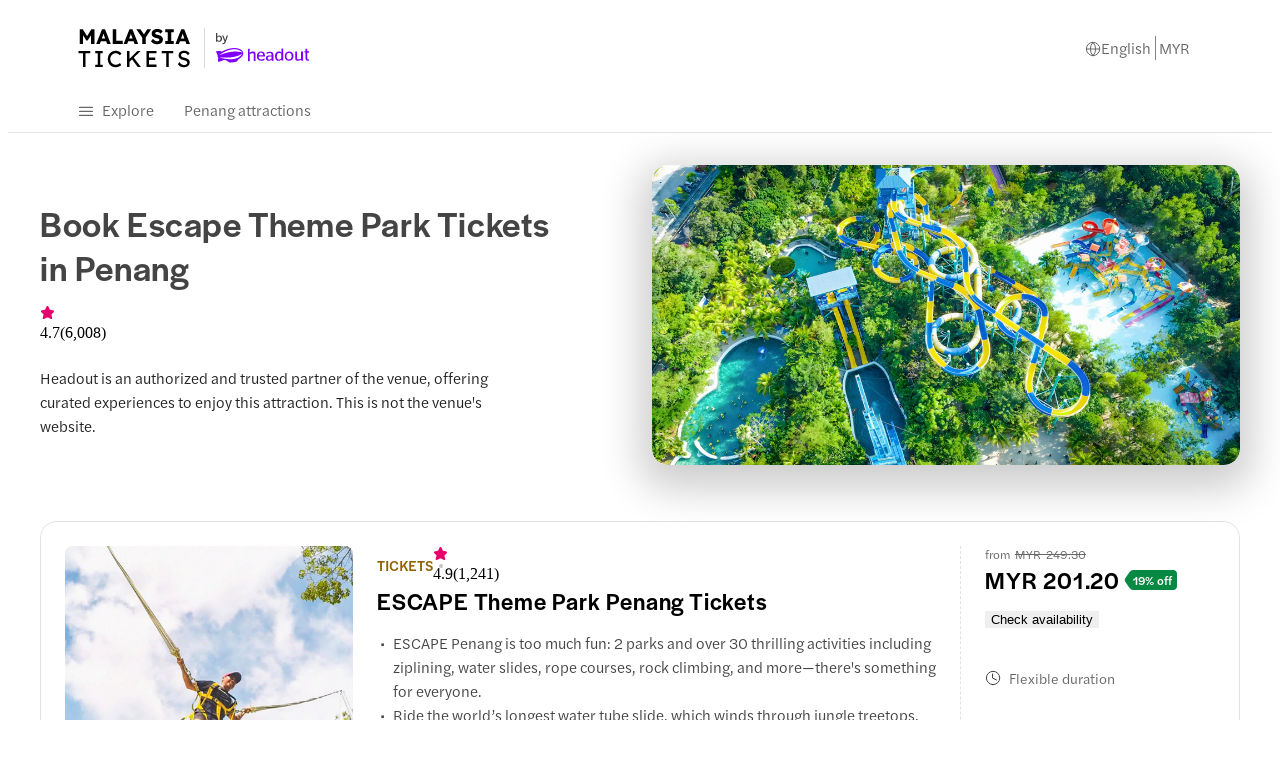

--- FILE ---
content_type: text/html; charset=utf-8
request_url: https://www.malaysia-tickets.com/escape-theme-park/
body_size: 42337
content:
<!DOCTYPE html><html dir="ltr" lang="en"><head><meta charSet="utf-8"/><meta name="viewport" content="width=device-width"/><title>Book Escape Park Tickets 2026 | Penang Tickets</title><meta name="robots" content="index,follow"/><meta name="googlebot" content="index,follow"/><meta name="description" content="Book Dolmabahce Palace tickets to spend an adevnturous day in Penang &amp; get to enjoy the compelling rides. ✓Free Cancellation ✓Instant Confirmation"/><link rel="alternate" hrefLang="x-default" href="https://www.malaysia-tickets.com/escape-theme-park/"/><link rel="alternate" hrefLang="en" href="https://www.malaysia-tickets.com/escape-theme-park/"/><link rel="alternate" hrefLang="pt" href="https://www.malaysia-tickets.com/pt/escape-theme-park/"/><meta name="twitter:card" content="summary_large_image"/><meta name="twitter:site" content="www.malaysia-tickets.com"/><meta property="og:title" content="Book Escape Park Tickets 2026 | Penang Tickets"/><meta property="og:description" content="Book Dolmabahce Palace tickets to spend an adevnturous day in Penang &amp; get to enjoy the compelling rides. ✓Free Cancellation ✓Instant Confirmation"/><meta property="og:url" content="https://www.penang-tours.com/escape-theme-park/"/><meta property="og:type" content="website"/><meta property="og:image" content="https://cdn-imgix.headout.com/media/images/d33e60bdc4c6d90e8fa051dd7072d198-escape%20penang%20water%20park.jpg"/><meta property="og:image:width" content="1350"/><meta property="og:image:height" content="600"/><meta property="og:locale" content="en-us"/><meta property="og:site_name" content="www.malaysia-tickets.com"/><link rel="canonical" href="https://www.penang-tours.com/escape-theme-park/"/><meta content="vrvsgm9rczh57d7fnspfeve29fa6ae" name="facebook-domain-verification"/><link rel="icon" href="https://cdn-imgix-open.headout.com/logo/ho-favicon-16.png" sizes="16x16" type="image/png"/><link rel="icon" href="https://cdn-imgix-open.headout.com/logo/ho-favicon-32.png" sizes="32x32" type="image/png"/><link rel="icon" href="https://cdn-imgix-open.headout.com/logo/ho-favicon-48.png" sizes="48x48" type="image/png"/><script type="application/ld+json">[{"@context":"https://schema.org","@graph":[{"@type":"WebSite","@id":"https://www.malaysia-tickets.com/#website","url":"https://www.malaysia-tickets.com","name":"Book Escape Park Tickets 2026 | Penang Tickets"},{"@type":"ImageObject","@id":"https://www.malaysia-tickets.com/escape-theme-park/#primaryimage","url":"https://cdn-imgix-open.headout.com/logo/ho-favicon-48.png","width":1727,"height":453},{"@type":"WebPage","@id":"https://www.malaysia-tickets.com/escape-theme-park/#webpage","url":"https://www.malaysia-tickets.com/escape-theme-park/","inLanguage":"en","name":"Book Escape Park Tickets 2026 | Penang Tickets","isPartOf":{"@id":"https://www.malaysia-tickets.com/#website"},"primaryImageOfPage":{"@id":"https://www.malaysia-tickets.com/escape-theme-park/#primaryimage"},"description":"Book Dolmabahce Palace tickets to spend an adevnturous day in Penang & get to enjoy the compelling rides. ✓Free Cancellation ✓Instant Confirmation","datePublished":"2022-11-02T15:14:10+0000","dateModified":"2025-01-26T14:22:55+0000"}]}]</script><script type="application/ld+json">{"@context":"https://schema.org/","@type":"Product","name":"Escape Penang","image":["https://cdn-imgix.headout.com/media/images/445ef6feb318d289852445d6192b066f-Escape-Penang-hero.jpg"],"description":"Calling all puzzle ninjas! ️‍Penang's escape rooms will challenge your mind & boost your teamwork. Ready to escape? Book your adventure! ","aggregateRating":{"@type":"AggregateRating","ratingValue":"4.7","bestRating":5,"worstRating":1,"ratingCount":6008},"offers":{"@type":"AggregateOffer","availability":"https://schema.org/InStock","lowPrice":49.73}}</script><script type="application/ld+json">{"@context":"https://schema.org","@type":"BreadcrumbList","itemListElement":[{"@type":"ListItem","position":1,"name":"Penang","item":"https://www.malaysia-tickets.com/"},{"@type":"ListItem","position":2,"name":"ESCAPE Theme Park Ipoh"}]}</script><link rel="preload" href="https://cdn-imgix.headout.com/media/images/7ee8d38dfa2f9b04cbb88995854f4af2-Malaysia.svg?auto=format&amp;w=156&amp;h=48&amp;q=90&amp;fit=fit" as="image" fetchpriority="high"/><link rel="preload" href="https://cdn-imgix.headout.com/media/images/d33e60bdc4c6d90e8fa051dd7072d198-escape%20penang%20water%20park.jpg?auto=format&amp;w=1058.3999999999999&amp;h=540&amp;q=90&amp;fit=crop&amp;crop=faces" as="image" fetchpriority="high"/><meta name="next-head-count" content="31"/><link rel="preconnect" href="https://images.prismic.io"/><link rel="preconnect" href="https://cdn-imgix.headout.com"/><link rel="preconnect" href="https://use.typekit.net"/><link rel="preload" type="font/woff2" crossorigin="anonymous" as="font" href="https://use.typekit.net/af/165087/00000000000000007735adc0/30/l?primer=f592e0a4b9356877842506ce344308576437e4f677d7c9b78ca2162e6cad991a&amp;fvd=n5&amp;v=3"/><link rel="preload" type="font/woff2" crossorigin="anonymous" as="font" href="https://use.typekit.net/af/e40556/00000000000000007735adbc/30/l?primer=f592e0a4b9356877842506ce344308576437e4f677d7c9b78ca2162e6cad991a&amp;fvd=n3&amp;v=3"/><link rel="preload" type="font/woff2" crossorigin="anonymous" as="font" href="https://use.typekit.net/af/06aac1/00000000000000007735adbe/30/l?primer=f592e0a4b9356877842506ce344308576437e4f677d7c9b78ca2162e6cad991a&amp;fvd=i3&amp;v=3"/><link rel="preload" type="font/woff2" crossorigin="anonymous" as="font" href="https://use.typekit.net/af/a7393c/00000000000000007735adc2/30/l?primer=f592e0a4b9356877842506ce344308576437e4f677d7c9b78ca2162e6cad991a&amp;fvd=n4&amp;v=3"/><link rel="preload" type="font/woff2" crossorigin="anonymous" as="font" href="https://use.typekit.net/af/7c9acc/00000000000000007735adc8/30/l?primer=f592e0a4b9356877842506ce344308576437e4f677d7c9b78ca2162e6cad991a&amp;fvd=n5&amp;v=3"/><style>
    @font-face {
		font-family: halyard-display;
		src: url("https://use.typekit.net/af/165087/00000000000000007735adc0/30/l?primer=f592e0a4b9356877842506ce344308576437e4f677d7c9b78ca2162e6cad991a&fvd=n5&v=3")
		format("woff2"),
		url("https://use.typekit.net/af/165087/00000000000000007735adc0/30/d?primer=f592e0a4b9356877842506ce344308576437e4f677d7c9b78ca2162e6cad991a&fvd=n5&v=3")
		format("woff"),
		url("https://use.typekit.net/af/165087/00000000000000007735adc0/30/a?primer=f592e0a4b9356877842506ce344308576437e4f677d7c9b78ca2162e6cad991a&fvd=n5&v=3")
		format("opentype");
		font-display: swap;
		font-style: normal;
		font-weight: 500;
		font-stretch: normal;
	}
		@font-face {
		font-family: halyard-text;
		src: url("https://use.typekit.net/af/e40556/00000000000000007735adbc/30/l?primer=f592e0a4b9356877842506ce344308576437e4f677d7c9b78ca2162e6cad991a&fvd=n3&v=3")
		format("woff2"),
		url("https://use.typekit.net/af/e40556/00000000000000007735adbc/30/d?primer=f592e0a4b9356877842506ce344308576437e4f677d7c9b78ca2162e6cad991a&fvd=n3&v=3")
		format("woff"),
		url("https://use.typekit.net/af/e40556/00000000000000007735adbc/30/a?primer=f592e0a4b9356877842506ce344308576437e4f677d7c9b78ca2162e6cad991a&fvd=n3&v=3")
		format("opentype");
		font-display: swap;
		font-style: normal;
		font-weight: 300;
		font-stretch: normal;
	}
		@font-face {
		font-family: halyard-text;
		src: url("https://use.typekit.net/af/06aac1/00000000000000007735adbe/30/l?primer=f592e0a4b9356877842506ce344308576437e4f677d7c9b78ca2162e6cad991a&fvd=i3&v=3")
		format("woff2"),
		url("https://use.typekit.net/af/06aac1/00000000000000007735adbe/30/d?primer=f592e0a4b9356877842506ce344308576437e4f677d7c9b78ca2162e6cad991a&fvd=i3&v=3")
		format("woff"),
		url("https://use.typekit.net/af/06aac1/00000000000000007735adbe/30/a?primer=f592e0a4b9356877842506ce344308576437e4f677d7c9b78ca2162e6cad991a&fvd=i3&v=3")
		format("opentype");
		font-display: swap;
		font-style: italic;
		font-weight: 300;
		font-stretch: normal;
	}
		@font-face {
		font-family: halyard-text;
		src: url("https://use.typekit.net/af/a7393c/00000000000000007735adc2/30/l?primer=f592e0a4b9356877842506ce344308576437e4f677d7c9b78ca2162e6cad991a&fvd=n4&v=3")
		format("woff2"),
		url("https://use.typekit.net/af/a7393c/00000000000000007735adc2/30/d?primer=f592e0a4b9356877842506ce344308576437e4f677d7c9b78ca2162e6cad991a&fvd=n4&v=3")
		format("woff"),
		url("https://use.typekit.net/af/a7393c/00000000000000007735adc2/30/a?primer=f592e0a4b9356877842506ce344308576437e4f677d7c9b78ca2162e6cad991a&fvd=n4&v=3")
		format("opentype");
		font-display: swap;
		font-style: normal;
		font-weight: 400;
		font-stretch: normal;
	}
		@font-face {
		font-family: halyard-text;
		src: url("https://use.typekit.net/af/7c9acc/00000000000000007735adc8/30/l?primer=f592e0a4b9356877842506ce344308576437e4f677d7c9b78ca2162e6cad991a&fvd=n5&v=3")
		format("woff2"),
		url("https://use.typekit.net/af/7c9acc/00000000000000007735adc8/30/d?primer=f592e0a4b9356877842506ce344308576437e4f677d7c9b78ca2162e6cad991a&fvd=n5&v=3")
		format("woff"),
		url("https://use.typekit.net/af/7c9acc/00000000000000007735adc8/30/a?primer=f592e0a4b9356877842506ce344308576437e4f677d7c9b78ca2162e6cad991a&fvd=n5&v=3")
		format("opentype");
		font-display: swap;
		font-style: normal;
		font-weight: 500;
		font-stretch: normal;
	}
	
	@font-face {
    font-family: halyard-text;
    src: url("https://use.typekit.net/af/2ed20c/00000000000000007735add1/30/l?primer=7cdcb44be4a7db8877ffa5c0007b8dd865b3bbc383831fe2ea177f62257a9191&fvd=n6&v=3")
    format("woff2"),
    url("https://use.typekit.net/af/2ed20c/00000000000000007735add1/30/d?primer=7cdcb44be4a7db8877ffa5c0007b8dd865b3bbc383831fe2ea177f62257a9191&fvd=n6&v=3")
    format("woff"),
    url("https://use.typekit.net/af/2ed20c/00000000000000007735add1/30/a?primer=7cdcb44be4a7db8877ffa5c0007b8dd865b3bbc383831fe2ea177f62257a9191&fvd=n6&v=3")
    format("opentype");
    font-display: auto;
    font-style: normal;
    font-weight: 600;
    font-stretch: normal;
}
</style><link rel="preload" href="https://assets.headout.com/mystique/_next/static/css/f4620bdc6f4f1bc9.css" as="style"/><link rel="stylesheet" href="https://assets.headout.com/mystique/_next/static/css/f4620bdc6f4f1bc9.css" data-n-g=""/><link rel="preload" href="https://assets.headout.com/mystique/_next/static/css/2d597d7880f626b4.css" as="style"/><link rel="stylesheet" href="https://assets.headout.com/mystique/_next/static/css/2d597d7880f626b4.css" data-n-p=""/><link rel="preload" href="https://assets.headout.com/mystique/_next/static/css/3a7919774a54bb76.css" as="style"/><link rel="stylesheet" href="https://assets.headout.com/mystique/_next/static/css/3a7919774a54bb76.css"/><link rel="preload" href="https://assets.headout.com/mystique/_next/static/css/e236917b2ea32c41.css" as="style"/><link rel="stylesheet" href="https://assets.headout.com/mystique/_next/static/css/e236917b2ea32c41.css"/><noscript data-n-css=""></noscript><style data-styled="" data-styled-version="6.1.13">.jnEOvj{background:#088943;border-top-right-radius:0.25rem;border-bottom-right-radius:0.25rem;height:1.25rem;margin:0;padding-right:0.3125rem;overflow:hidden;transform:translateX(-0.0625rem);}/*!sc*/
.jnEOvj p.discount-text{transform:translateY(0.5px);margin:0;font-family:halyard-text,sans-serif;font-size:12px;font-weight:300;font-style:normal;font-feature-settings:normal;line-height:16px;letter-spacing:0px;font-weight:500;color:#ffffff;line-height:inherit;}/*!sc*/
data-styled.g6[id="styles__DiscountTextContainer-sc-730d1869-0"]{content:"jnEOvj,"}/*!sc*/
.KbAfJ{display:flex;flex-direction:row;justify-content:flex-start;height:max-content;align-items:center;align-self:center;}/*!sc*/
data-styled.g7[id="styles__DiscountTagContainer-sc-730d1869-1"]{content:"KbAfJ,"}/*!sc*/
.eesxSp{position:relative;height:100%;width:100%;}/*!sc*/
.eesxSp .tooltip{position:absolute;bottom:8px;right:8px;width:100%;display:grid;justify-items:right;}/*!sc*/
.eesxSp .tooltip .content{position:absolute;max-width:200px;top:calc(50% - 4px);right:32px;transform:translateY(-50%);z-index:1;font-size:80%;}/*!sc*/
data-styled.g26[id="Image__Wrapper-sc-907416fd-0"]{content:"eesxSp,"}/*!sc*/
.cnHagO{margin:0;position:relative;}/*!sc*/
@media (min-width:768px){.cnHagO{min-height:18.75rem;display:grid;padding:2rem 0 1.25rem;justify-items:center;}}/*!sc*/
data-styled.g28[id="styles__BannerSection-sc-94079bfa-1"]{content:"cnHagO,"}/*!sc*/
.bVLWIe{z-index:1;}/*!sc*/
@media (min-width:768px){.bVLWIe{display:grid;grid-column-gap:1.5rem;grid-template-columns:1fr 1fr;height:100%;width:100%;align-items:center;}}/*!sc*/
@media (min-width:1200px){.bVLWIe{min-width:75rem;width:75rem;}}/*!sc*/
data-styled.g30[id="styles__Container-sc-94079bfa-3"]{content:"bVLWIe,"}/*!sc*/
.hMPvPX{display:grid;grid-template-areas:'top' 'middle' 'bottom' 'end';}/*!sc*/
@media (min-width:768px){.hMPvPX{max-width:32.5rem;margin:0;}}/*!sc*/
data-styled.g31[id="styles__ContentContainer-sc-94079bfa-4"]{content:"hMPvPX,"}/*!sc*/
.deJwzH{position:relative;border-radius:1rem;overflow:hidden;height:18.75rem;box-shadow:0px 12px 40px 12px rgba(0, 0, 0, 0.2);}/*!sc*/
.deJwzH .banner-image{display:block;object-fit:cover;width:100%;}/*!sc*/
.deJwzH img,.deJwzH video{height:18.75rem;border-radius:1rem;}/*!sc*/
@media (max-width:768px){.deJwzH{height:13.75rem;border-radius:0;}.deJwzH img,.deJwzH video{height:13.75rem;border-radius:0;}}/*!sc*/
data-styled.g32[id="styles__MediaContainer-sc-94079bfa-5"]{content:"deJwzH,"}/*!sc*/
.hzPWZf{margin:1.5rem 1.5rem 0;color:#444444;grid-area:top;font-family:halyard-display,sans-serif;font-size:24px;font-weight:500;font-style:normal;font-feature-settings:normal;line-height:28px;letter-spacing:0.8px;}/*!sc*/
.hzPWZf .bold-city{font-size:30px;line-height:38px;letter-spacing:0.4px;font-style:normal;font-weight:600;text-transform:uppercase;font-size:30px;color:#ffffff;}/*!sc*/
.hzPWZf span.airport-transfers{color:#8000ff;display:block;}/*!sc*/
@media (min-width:768px){.hzPWZf{margin:0.5rem 0 0;font-family:halyard-display,sans-serif;font-size:36px;font-weight:500;font-style:normal;font-feature-settings:normal;line-height:44px;letter-spacing:0.6px;}.hzPWZf .bold-city{font-size:48px;line-height:54px;letter-spacing:0.6px;color:#ffffff;}}/*!sc*/
data-styled.g33[id="styles__Heading-sc-94079bfa-6"]{content:"hzPWZf,"}/*!sc*/
.flAeXa{margin:0.75rem 1.5rem 1.5rem;grid-area:bottom;font-family:halyard-text,sans-serif;font-size:12px;font-weight:300;font-style:normal;font-feature-settings:normal;line-height:20px;letter-spacing:0px;vertical-align:middle;color:#222222;}/*!sc*/
.flAeXa svg{width:0.75rem;margin-right:0.3rem;margin-bottom:-0.12rem;}/*!sc*/
.flAeXa svg,.flAeXa path{stroke:#222222;}/*!sc*/
@media (min-width:768px){.flAeXa{width:30.375rem;margin:1.5rem 0 0;font-family:halyard-text,sans-serif;font-size:15px;font-weight:300;font-style:normal;font-feature-settings:'SS04' 1;line-height:24px;letter-spacing:0px;vertical-align:middle;color:#222222;}.flAeXa svg,.flAeXa path{stroke:#222222;}}/*!sc*/
data-styled.g35[id="styles__DisclaimerText-sc-94079bfa-8"]{content:"flAeXa,"}/*!sc*/
.bMMSwd{display:flex;align-items:center;column-gap:0;margin:0.375rem 1.5rem 0;grid-area:middle;z-index:1;}/*!sc*/
@media (min-width:768px){.bMMSwd{margin:1rem 0 0;column-gap:0.25rem;}}/*!sc*/
data-styled.g36[id="styles__RatingsWrapper-sc-94079bfa-9"]{content:"bMMSwd,"}/*!sc*/
.eKkIHk{color:#444444;display:contents;}/*!sc*/
.eKkIHk .link-item{font-family:halyard-text,sans-serif;font-size:15px;font-weight:300;font-style:normal;font-feature-settings:'SS04' 1;line-height:20px;letter-spacing:0px;margin:0 0.75rem 0.75rem 0;text-decoration:none;color:#666666;padding-right:0.75rem;border-right:0.063rem solid #e2e2e2;}/*!sc*/
data-styled.g69[id="FooterLinksSection__FooterLinksSectionWrapper-sc-dd71b850-0"]{content:"eKkIHk,"}/*!sc*/
.iNeQbG{font-family:halyard-text,sans-serif;font-size:15px;font-weight:500;font-style:normal;font-feature-settings:'SS04' 1;line-height:20px;letter-spacing:0px;margin:0 0.75rem 0.75rem 0;}/*!sc*/
data-styled.g70[id="FooterLinksSection__Title-sc-dd71b850-1"]{content:"iNeQbG,"}/*!sc*/
.dNXPbl{border-bottom:1px solid;border-color:#e2e2e2;}/*!sc*/
data-styled.g71[id="HorizontalLine-sc-ac733306-0"]{content:"dNXPbl,"}/*!sc*/
.fSZVkc{position:relative;}/*!sc*/
.fSZVkc .rich-text{height:nullpx;overflow:hidden;}/*!sc*/
.fSZVkc .rich-text .block-img:has(img){line-height:0;}/*!sc*/
.fSZVkc .rich-text h4{margin:0 0 8px;}/*!sc*/
.fSZVkc .fadeout{position:absolute;bottom:0;width:100%;height:60px;background-image:linear-gradient( rgba(255,255,255,0) 0%,rgba(255,255,255,1) 100% );}/*!sc*/
.fSZVkc .toggle{position:absolute;}/*!sc*/
.fSZVkc .toggle button{border:none;background:none;cursor:pointer;font-family:halyard-text,sans-serif;font-size:17px;font-weight:300;font-style:normal;font-feature-settings:'SS04' 1;line-height:28px;letter-spacing:0px;color:#e5006e;padding:0;}/*!sc*/
.fSZVkc .toggle svg{margin-bottom:-2px;padding:0 7px;}/*!sc*/
.fSZVkc .toggle svg path{stroke:#e5006e;}/*!sc*/
@media (max-width:768px){.fSZVkc .rich-text{height:100%;margin-bottom:unset;}}/*!sc*/
data-styled.g76[id="RichTextWithCTA__Wrapper-sc-8e690efe-0"]{content:"fSZVkc,"}/*!sc*/
.hIlHXp{position:relative;display:grid;}/*!sc*/
.hIlHXp a{color:#e5006e;}/*!sc*/
.hIlHXp p{margin:0;}/*!sc*/
data-styled.g77[id="Tab__StyledTabPanel-sc-6635ccf6-0"]{content:"hIlHXp,"}/*!sc*/
.HSeiy{display:block;}/*!sc*/
.gSZswd{display:none;}/*!sc*/
data-styled.g78[id="Tab__StyledTabContent-sc-6635ccf6-1"]{content:"HSeiy,gSZswd,"}/*!sc*/
.tHbAQ{width:1.4rem;height:1.25rem;display:inline-block;position:relative;cursor:pointer;}/*!sc*/
.tHbAQ svg{transition:transform 0.3s ease;transform-origin:center;}/*!sc*/
.tHbAQ svg{transform:rotate(0deg) scaleY(-1);}/*!sc*/
.fXfaZn{width:1.4rem;height:1.25rem;display:inline-block;position:relative;}/*!sc*/
.fXfaZn svg{transition:transform 0.3s ease;transform-origin:center;}/*!sc*/
data-styled.g87[id="Chevron__StyledChevron-sc-23cc66a3-0"]{content:"tHbAQ,fXfaZn,"}/*!sc*/
.gDZbpf{width:100%;height:100%;border-radius:0.5rem;position:relative;overflow:hidden;isolation:isolate;background-color:#f0f0f0;}/*!sc*/
.gDZbpf img,.gDZbpf video{display:flex;}/*!sc*/
.gDZbpf .swiper,.gDZbpf .swiper-initialized{height:100%;}/*!sc*/
.gDZbpf .swiper::after,.gDZbpf .swiper-initialized::after{content:'';position:absolute;width:100%;height:100%;top:0;left:0;z-index:2;background:linear-gradient( 180deg,rgba(0,0,0,0) 80%,rgba(0,0,0,0.6) 100% );touch-action:none;pointer-events:none;}/*!sc*/
.gDZbpf .swiper-pagination{bottom:0.5rem;display:flex;justify-content:center;grid-gap:0.25rem;width:100%;z-index:3;}/*!sc*/
.gDZbpf .swiper-pagination .swiper-pagination-bullet{margin:0!important;opacity:0.6;width:0.375rem;height:0.375rem;border-radius:50%;cursor:pointer;z-index:2;}/*!sc*/
.gDZbpf .swiper-pagination .swiper-pagination-bullet.swiper-pagination-bullet-active{opacity:1;}/*!sc*/
.gDZbpf:hover .navigation-button{opacity:1;}/*!sc*/
@media (max-width:768px){.gDZbpf{border-radius:0.75rem 0.75rem 0 0;}}/*!sc*/
data-styled.g88[id="styles__CarouselContainer-sc-37332149-0"]{content:"gDZbpf,"}/*!sc*/
.dtJuXy{left:0;position:absolute;top:0;bottom:0;z-index:1;height:100%;width:18%;display:flex;align-items:center;cursor:pointer;}/*!sc*/
.dtJuXy .navigation-button{border:0;padding:0.7rem 0 0 0.3rem;opacity:0;transition:opacity 0.2s ease-in-out;background:none;cursor:pointer;width:1.25rem;height:fit-content;}/*!sc*/
.dtJuXy .navigation-button svg{height:2.25rem;width:2.25rem;}/*!sc*/
data-styled.g89[id="styles__PrevButtonContainer-sc-37332149-1"]{content:"dtJuXy,"}/*!sc*/
.bKWPxv{right:0;transform:rotateY(180deg);position:absolute;top:0;bottom:0;z-index:1;height:100%;width:18%;display:flex;align-items:center;cursor:pointer;}/*!sc*/
.bKWPxv .navigation-button{border:0;padding:0.7rem 0 0 0.3rem;opacity:0;transition:opacity 0.2s ease-in-out;background:none;cursor:pointer;width:1.25rem;height:fit-content;}/*!sc*/
.bKWPxv .navigation-button svg{height:2.25rem;width:2.25rem;}/*!sc*/
data-styled.g90[id="styles__NextButtonContainer-sc-37332149-2"]{content:"bKWPxv,"}/*!sc*/
.eQPSzt{display:grid;grid-template-columns:auto auto;grid-row-gap:.25rem;grid-column-gap:8px;align-items:end;align-self:center;text-transform:camelcase;width:max-content;}/*!sc*/
.eQPSzt .tour-price{column-gap:4px;}/*!sc*/
.eQPSzt .tour-price .strike-through{display:flex;align-items:center;}/*!sc*/
.eQPSzt .tour-price-container{display:flex;row-gap:0.3125rem;}/*!sc*/
.eQPSzt .tour-price-container .tour-price{column-gap:4px;margin-right:0.25rem;}/*!sc*/
.eQPSzt .tour-scratch-price{grid-column:1/3;color:#666666;}/*!sc*/
.eQPSzt .tour-scratch-price:empty{display:none;}/*!sc*/
.eQPSzt .tour-scratch-price .strike-through{color:#666666;text-decoration:line-through;}/*!sc*/
@media (max-width:768px){.eQPSzt .tour-price-container{gap:0.3125rem;}.eQPSzt .tour-price-container .tour-price .strike-through{display:flex;}}/*!sc*/
data-styled.g115[id="PriceBlock__StyledPriceBlock-sc-2d87aef7-0"]{content:"eQPSzt,"}/*!sc*/
.LGfUS{font-family:halyard-text,sans-serif;font-size:14px;font-weight:300;font-style:normal;font-feature-settings:normal;line-height:16px;letter-spacing:0px;display:grid;grid-row-gap:1rem;align-items:start;align-content:start;margin:0;margin-top:0.5rem;color:#666666;}/*!sc*/
.LGfUS .tour-tag{display:grid;grid-auto-flow:column;grid-column-gap:0.5rem;margin-right:0.5rem;max-width:14.375rem;justify-content:left;align-items:center;margin-bottom:0;}/*!sc*/
.LGfUS .tour-tag .image-wrap{display:flex;align-items:start;padding-top:calc(100% / 2);}/*!sc*/
.LGfUS .tour-tag img{height:1rem;width:1rem;object-fit:cover;}/*!sc*/
.LGfUS .tour-tag.free-cancellation{text-decoration:underline;position:relative;cursor:pointer;}/*!sc*/
.LGfUS .tour-tag.free-cancellation:hover .styles__CancellationPolicyHoverCard-sc-20038391-0{visibility:visible;opacity:1;}/*!sc*/
.LGfUS .tour-tag.book-now-pay-later{text-decoration:underline;position:relative;cursor:pointer;}/*!sc*/
.LGfUS .tour-tag.book-now-pay-later:hover .styles__BookNowPayLaterHoverCard-sc-20038391-1{visibility:visible;opacity:1;}/*!sc*/
@media (max-width: 768px){.LGfUS{grid-area:tags;align-items:start;display:flex;gap:0.5rem;flex-wrap:wrap;font-family:halyard-text,sans-serif;font-size:12px;font-weight:300;font-style:normal;font-feature-settings:normal;line-height:16px;letter-spacing:0px;margin-top:0rem;margin-bottom:0.5rem;}.LGfUS .tour-tag{margin:0;flex-basis:calc((100% - 2rem) / 2);flex-grow:1;}.LGfUS .language-descriptor{min-width:max-content;max-width:calc(100% - 2rem);text-overflow:ellipsis;white-space:nowrap;overflow:hidden;}}/*!sc*/
data-styled.g141[id="styles__TourTags-sc-20038391-3"]{content:"LGfUS,"}/*!sc*/
.kccPyg{display:block;background:'transparent';max-width:1200px;margin:auto;width:100%;position:relative;}/*!sc*/
.kccPyg .combo-section-heading{font-family:halyard-display,sans-serif;font-size:24px;font-weight:500;font-style:normal;font-feature-settings:normal;line-height:28px;letter-spacing:0.8px;}/*!sc*/
data-styled.g144[id="styles__Container-sc-20038391-6"]{content:"kccPyg,"}/*!sc*/
.kzNMjJ{font-family:halyard-display,sans-serif;font-size:24px;font-weight:500;font-style:normal;font-feature-settings:normal;line-height:28px;letter-spacing:0.8px;word-break:break-word;margin:0;max-width:768px;}/*!sc*/
.kzNMjJ svg{margin:0 0 -0.125rem 0.375rem;cursor:pointer;}/*!sc*/
@media (max-width:768px){.kzNMjJ{font-family:halyard-display,sans-serif;font-size:17px;font-weight:500;font-style:normal;font-feature-settings:normal;line-height:20px;letter-spacing:0.6px;}}/*!sc*/
@media (max-width: 768px){.kzNMjJ{font-family:halyard-display,sans-serif;font-size:17px;font-weight:500;font-style:normal;font-feature-settings:normal;line-height:20px;letter-spacing:0.6px;display:-webkit-box;-webkit-line-clamp:3;-webkit-box-orient:vertical;overflow:hidden;text-overflow:ellipsis;}}/*!sc*/
data-styled.g146[id="styles__TourTitleWrapper-sc-20038391-8"]{content:"kzNMjJ,"}/*!sc*/
.esDLUu{grid-area:title;}/*!sc*/
@media(max-width: 768px){.esDLUu{margin-top:-0.5rem;margin-bottom:-1rem;}}/*!sc*/
data-styled.g147[id="styles__TitleWrapper-sc-20038391-9"]{content:"esDLUu,"}/*!sc*/
.cYSpaX{display:grid;grid-gap:16px;display:contents;}/*!sc*/
data-styled.g148[id="styles__ProductHeader-sc-20038391-10"]{content:"cYSpaX,"}/*!sc*/
.dnNSf{grid-area:body;display:grid;grid-row-gap:8px;overflow-anchor:none;}/*!sc*/
.dnNSf .tour-description{font-family:halyard-text,sans-serif;font-size:15px;font-weight:300;font-style:normal;font-feature-settings:'SS04' 1;line-height:24px;letter-spacing:0px;color:#444444;display:grid;grid-gap:0;}/*!sc*/
.dnNSf .tour-description p{margin:0;}/*!sc*/
.dnNSf .tour-description ul{margin:0;padding:0;padding-left:1rem;display:grid;list-style-type:none;}/*!sc*/
.dnNSf .tour-description ul li{position:relative;}/*!sc*/
.dnNSf .tour-description ul li::before{content:'•';position:absolute;left:-0.8rem;color:currentColor;}/*!sc*/
.dnNSf ul:last-child{margin-bottom:0;}/*!sc*/
@media (max-width: 768px){.dnNSf{position:relative;}.dnNSf .show-more-information p:nth-child(1){display:block;}.dnNSf .show-more-information ul li:nth-child(n + 2){display:list-item;}.dnNSf .tour-description{font-family:halyard-text,sans-serif;font-size:15px;font-weight:300;font-style:normal;font-feature-settings:'SS04' 1;line-height:24px;letter-spacing:0px;padding-bottom:0.5rem;}.dnNSf .tour-description h6{font-family:halyard-display,sans-serif;font-size:18px;font-weight:500;font-style:normal;font-feature-settings:normal;line-height:24px;letter-spacing:0.6px;margin:16px 0;margin-top:32px;}.dnNSf .tour-description h6:first-child{margin-top:0;}}/*!sc*/
.dnNSf .display-none{display:none;}/*!sc*/
.dnNSf .display-expand{display:grid;}/*!sc*/
data-styled.g149[id="styles__ProductBody-sc-20038391-11"]{content:"dnNSf,"}/*!sc*/
.jHcsXL{grid-area:cta-combo;display:grid;grid-gap:16px;align-content:start;z-index:9;}/*!sc*/
@media (max-width:768px){.jHcsXL{display:contents;}}/*!sc*/
data-styled.g151[id="styles__CTAContainer-sc-20038391-13"]{content:"jHcsXL,"}/*!sc*/
.bEmsTG a{text-decoration:none;}/*!sc*/
@media (max-width: 768px){.bEmsTG{grid-area:body;grid-column:1;width:auto;}}/*!sc*/
@media (max-width:370px){.bEmsTG{width:100%;}}/*!sc*/
data-styled.g152[id="styles__CTABlock-sc-20038391-14"]{content:"bEmsTG,"}/*!sc*/
.iGSftu{justify-self:center;display:grid;grid-auto-flow:column;align-items:end;grid-column-gap:8px;justify-items:left;justify-self:left;grid-row-gap:4px;}/*!sc*/
.iGSftu .tour-scratch-price{display:grid;grid-template-columns:auto auto;justify-content:left;grid-column-gap:4px;font-family:halyard-text,sans-serif;font-size:12px;font-weight:300;font-style:normal;font-feature-settings:normal;line-height:16px;letter-spacing:0px;}/*!sc*/
.iGSftu .tour-price{display:flex;flex-direction:column;font-family:halyard-display,sans-serif;font-size:24px;font-weight:500;font-style:normal;font-feature-settings:normal;line-height:28px;letter-spacing:0.8px;}/*!sc*/
.iGSftu .tour-price .prefix{color:#666666;font-family:halyard-text,sans-serif;font-size:12px;font-weight:300;font-style:normal;font-feature-settings:normal;line-height:16px;letter-spacing:0px;}/*!sc*/
@media only screen and (max-width:768px){.iGSftu{margin-top:0;padding-bottom:0;}}/*!sc*/
@media (max-width: 768px){.iGSftu{align-self:flex-end;grid-area:price-block;margin-bottom:0.25rem;}.iGSftu .tour-scratch-price{font-size:11px;line-height:14px;}.iGSftu .tour-price{font-size:18px;}.iGSftu .PriceBlock__SavedTag-sc-2d87aef7-1{padding:2px 4px;font-size:11px;}.iGSftu .styled-price-block{row-gap:0;}.iGSftu .tour-price-container .tour-price{margin-right:0;}.iGSftu .tour-scratch-price{font-family:halyard-text,sans-serif;font-size:12px;font-weight:500;font-style:normal;font-feature-settings:normal;line-height:16px;letter-spacing:0px;}.iGSftu .savedtag-block{font-family:halyard-text,sans-serif;font-size:11px;font-weight:400;font-style:normal;font-feature-settings:normal;line-height:12px;letter-spacing:0.2px;}}/*!sc*/
data-styled.g153[id="styles__PriceContainer-sc-20038391-15"]{content:"iGSftu,"}/*!sc*/
.kRkCoh{grid-area:category;display:flex;flex-direction:row;align-items:center;gap:0.25rem;}/*!sc*/
.kRkCoh .styles__CategoryIcon-sc-20038391-16{background:#906100;}/*!sc*/
.kRkCoh span{background:#906100;font-family:halyard-text,sans-serif;font-size:14px;font-weight:500;font-style:normal;font-feature-settings:normal;line-height:16px;letter-spacing:0px;font-family:halyard-text,sans-serif;text-transform:uppercase;background-clip:text;-webkit-background-clip:text;-webkit-text-fill-color:transparent;}/*!sc*/
@media (min-width:768px){.kRkCoh span{font-family:halyard-text,sans-serif;font-size:15px;font-weight:500;font-style:normal;font-feature-settings:'SS04' 1;line-height:20px;letter-spacing:0px;}.kRkCoh .styles__CategoryIcon-sc-20038391-16{height:0.9375rem;width:0.9375rem;}}/*!sc*/
.PNrcN{grid-area:category;display:flex;flex-direction:row;align-items:center;gap:0.25rem;}/*!sc*/
.PNrcN .styles__CategoryIcon-sc-20038391-16{background:linear-gradient(90deg, #4A00E0 0%, #8E2DE2 100%);}/*!sc*/
.PNrcN span{background:linear-gradient(90deg, #4A00E0 0%, #8E2DE2 100%);font-family:halyard-text,sans-serif;font-size:14px;font-weight:500;font-style:normal;font-feature-settings:normal;line-height:16px;letter-spacing:0px;font-family:halyard-text,sans-serif;text-transform:uppercase;background-clip:text;-webkit-background-clip:text;-webkit-text-fill-color:transparent;}/*!sc*/
@media (min-width:768px){.PNrcN span{font-family:halyard-text,sans-serif;font-size:15px;font-weight:500;font-style:normal;font-feature-settings:'SS04' 1;line-height:20px;letter-spacing:0px;}.PNrcN .styles__CategoryIcon-sc-20038391-16{height:0.9375rem;width:0.9375rem;}}/*!sc*/
data-styled.g155[id="styles__StyledCategoryContainer-sc-20038391-17"]{content:"kRkCoh,PNrcN,"}/*!sc*/
.hjIwop{display:flex;flex-direction:row;justify-content:space-between;width:100%;margin-bottom:-0.25rem;}/*!sc*/
@media (min-width:768px){.hjIwop{justify-content:flex-start;gap:1rem;}.hjIwop .styles__StyledCategoryContainer-sc-20038391-17{position:relative;}.hjIwop .styles__StyledCategoryContainer-sc-20038391-17::after{content:' ';position:absolute;height:0.25rem;width:0.25rem;background-color:#c4c4c4;border-radius:50px;right:-0.5rem;transform:translate(50%,25%);}}/*!sc*/
data-styled.g156[id="styles__CategoryAndRatingContainer-sc-20038391-18"]{content:"hjIwop,"}/*!sc*/
.OhHOd{height:344px;max-height:344px;overflow:hidden;background-color:#ffffff;padding:24px;border:1px solid #e2e2e2;border-radius:4px;display:grid;grid-template-columns:1fr auto;grid-template-areas:'card-img category-and-rating line cta-combo''card-img title line cta-combo''card-img  body line cta-combo';gap:0.5rem 1.5rem;grid-column-gap:60px;align-items:start;border-radius:1rem;grid-template-rows:min-content min-content min-content;grid-template-columns:auto 1fr auto;grid-auto-rows:min-content;column-gap:1.5rem;grid-row-gap:0.5rem;grid-template-rows:auto auto 1fr;max-height:max-content;position:relative;}/*!sc*/
.OhHOd .Split__StlyedSplit-sc-57ee2362-0{margin:0;max-width:unset;padding:0;}/*!sc*/
.OhHOd .HorizontalLine-sc-ac733306-0{grid-area:line;border:none;border-left:1px dashed #e2e2e2;margin:0;margin-left:12px;height:100%;margin:0;}/*!sc*/
.OhHOd .more-details{font-family:halyard-display,sans-serif;font-size:16px;font-weight:500;font-style:normal;font-feature-settings:normal;line-height:20px;letter-spacing:0.6px;color:#ff007a;z-index:1;width:calc(100% - 36.6rem);position:absolute;bottom:1px;padding-bottom:1.5rem;background:linear-gradient(182deg, rgba(255, 255, 255, 0.2) 3%, rgba(255, 255, 255, 0.88) 48.92%, #FFF 70%);height:15%;cursor:pointer;outline:none;display:grid;grid-auto-flow:column;align-items:flex-end;justify-content:start;grid-gap:8px;}/*!sc*/
.OhHOd .more-details .chevron{top:0.15rem;}/*!sc*/
.OhHOd .more-details .chevron svg path{stroke:#e5006e;}/*!sc*/
.OhHOd .more-details.arrow-right .chevron{top:-0.4rem;left:-0.15rem;height:0.75rem;width:0.75rem;}/*!sc*/
.OhHOd .more-details.arrow-right .chevron svg{height:0.75rem;width:0.75rem;transform:rotate(270deg);}/*!sc*/
@media (max-width:768px){.OhHOd .more-details{justify-content:left;}}/*!sc*/
.OhHOd [object Object]{margin-right:40px;}/*!sc*/
.OhHOd .card-img{grid-area:card-img;width:288px;height:344px;border-radius:0.5rem;position:relative;}/*!sc*/
.OhHOd .card-img img{height:100%;object-fit:cover;}/*!sc*/
@media (max-width: 768px){.OhHOd .card-img{grid-row-end:initial;grid-column:span 2;aspect-ratio:21/9;width:calc(100% + 2rem);height:11.25rem;max-height:11.25rem;margin:-0.75rem -1rem -0.5rem;border-radius:0.5rem 0.5rem 0 0;}.OhHOd .card-img img{border-radius:0.5rem 0.5rem 0 0;background-color:rgba(0,0,0,0.3);margin:0;}}/*!sc*/
@media (max-width:768px){.OhHOd{column-gap:0;}}/*!sc*/
.OhHOd .card-img{border-radius:0;}/*!sc*/
.OhHOd .card-img{width:18rem;min-height:21.5rem;max-height:23rem;height:100%;}/*!sc*/
.OhHOd .styles__TitleWrapper-sc-20038391-9{margin-bottom:0.5rem;}/*!sc*/
.OhHOd .styles__ProductBody-sc-20038391-11{align-self:stretch;}/*!sc*/
.OhHOd .styles__ProductBody-sc-20038391-11 .tour-description{padding-bottom:0;}/*!sc*/
@media (min-width:768px){.OhHOd .styles__TourTags-sc-20038391-3{margin-top:0;}}/*!sc*/
@media (max-width: 768px){.OhHOd{padding:1.375rem 1rem 1rem;margin:0 1.5rem;grid-template-areas:'card-img''category-and-rating''title''tags''price-block''body''cta-block';grid-template-areas:'card-img''category-and-rating''title''tags''price-block''body''cta-block';width:auto;grid-template-columns:1fr;grid-template-areas:'card-img''category-and-rating''title''tags''price-block''body''cta-block';grid-row-gap:0.75rem;padding:0.75rem;overflow:hidden;position:relative;grid-row-gap:1rem;padding:0.75rem;overflow:initial;position:relative;}.OhHOd .more-details{margin-left:0;margin-bottom:0;}.OhHOd .card-img{height:auto;max-height:none;aspect-ratio:16/10;margin-bottom:0;}.OhHOd .card-img img{border-radius:0;}.OhHOd .card-img img{width:100%;}.OhHOd .styles__TitleWrapper-sc-20038391-9{margin-top:-0.25rem;margin-bottom:-1.25rem;}.OhHOd .styles__TitleWrapper-sc-20038391-9 .styles__TourTitleWrapper-sc-20038391-8{color:#222222;font-family:halyard-text,sans-serif;font-size:1.125rem;font-style:normal;line-height:1.5rem;letter-spacing:0;font-weight:500;}.OhHOd .styles__CTAContainer-sc-20038391-13 .styles__NextAvailableBlock-sc-20038391-4 .available-text{margin-top:2rem;color:#03829d!important;font-family:halyard-text,sans-serif;font-size:14px;font-weight:500;font-style:normal;font-feature-settings:normal;line-height:16px;letter-spacing:0px;}.OhHOd .styles__CTAContainer-sc-20038391-13 .styles__PriceContainer-sc-20038391-15{margin-bottom:-0.25rem;}.OhHOd .styles__CTAContainer-sc-20038391-13 .styles__CTABlock-sc-20038391-14{margin-bottom:-0.25rem;margin-top:-0.25rem;grid-column:1/3;align-self:flex-end;}.OhHOd .card-img{height:initial;max-height:initial;aspect-ratio:16/10;margin:-0.75rem -0.75rem -0.5rem;width:calc(100% + 24px);}.OhHOd .styles__TitleWrapper-sc-20038391-9{margin-top:-0.25rem;margin-bottom:-1.25rem;}.OhHOd .styles__TitleWrapper-sc-20038391-9 .styles__TourTitleWrapper-sc-20038391-8{color:#222222;font-family:halyard-text,sans-serif;font-size:1.125rem;font-style:normal;line-height:1.5rem;letter-spacing:0;font-weight:500;}.OhHOd .styles__MoreDetailsBtnWrapper-sc-20038391-12 button{font-family:halyard-text,sans-serif;letter-spacing:0;}.OhHOd .styles__TourTags-sc-20038391-3{margin:1rem 0 -0.25rem;column-gap:0.375rem;row-gap:0.5rem;}.OhHOd .styles__TourTags-sc-20038391-3 .tour-tag{flex-grow:0;max-width:max-content;grid-column-gap:0;font-family:halyard-text,sans-serif;font-size:0.875rem;font-style:normal;font-weight:300;line-height:1rem;}.OhHOd .styles__TourTags-sc-20038391-3 .tour-tag:not(:last-child){margin:0;}.OhHOd .styles__TourTags-sc-20038391-3 .tour-tag:not(:last-child):not(.custom-descriptor)::after{content:'';position:relative;height:0.25rem;width:0.25rem;background-color:#c4c4c4;margin-left:0.375rem;border-radius:0.625rem;transform:translateY(0.125rem);}.OhHOd .PriceBlock__StyledPriceBlock-sc-2d87aef7-0{grid-row-gap:0;}.OhHOd .PriceBlock__StyledPriceBlock-sc-2d87aef7-0 .tour-scratch-price{color:#666666;font-family:halyard-text,sans-serif;font-size:12px;font-weight:500;font-style:normal;font-feature-settings:normal;line-height:16px;letter-spacing:0px;}.OhHOd .PriceBlock__StyledPriceBlock-sc-2d87aef7-0 .strike-through{margin-right:0.375rem;font-family:halyard-text,sans-serif;letter-spacing:0;color:#666666;}.OhHOd .PriceBlock__StyledPriceBlock-sc-2d87aef7-0 .tour-price-container{gap:0;}.OhHOd .PriceBlock__StyledPriceBlock-sc-2d87aef7-0 .tour-price-container .tour-price .strike-through{font-size:1.125rem;font-style:normal;font-weight:500;line-height:1.5rem;letter-spacing:0;color:#444444;}.OhHOd .PriceBlock__StyledPriceBlock-sc-2d87aef7-0 .tour-price-container .PriceBlock__SavedTag-sc-2d87aef7-1{font-family:halyard-text,sans-serif;font-size:12px;font-weight:300;font-style:normal;font-feature-settings:normal;line-height:16px;letter-spacing:0px;font-family:halyard-text,sans-serif;padding:0.125rem 0.375rem;color:#ffffff;background-color:#088943;border-radius:0.25rem;}}/*!sc*/
.OhHOd .card-img{height:344px;}/*!sc*/
data-styled.g159[id="styles__StyledProductCard-sc-20038391-21"]{content:"OhHOd,"}/*!sc*/
.jBRhMO{margin:auto;min-width:14.375rem;width:100%;height:2.75rem;}/*!sc*/
@media (max-width:768px){.jBRhMO{min-width:unset;}}/*!sc*/
.jBRhMO button{border:none;white-space:nowrap;}/*!sc*/
@media (max-width:768px){.jBRhMO button{font-family:halyard-text,sans-serif;letter-spacing:0;}}/*!sc*/
data-styled.g167[id="styles__ButtonContainer-sc-20038391-29"]{content:"jBRhMO,"}/*!sc*/
.eolaQw{display:grid;grid-row-gap:1rem;margin-top:0;}/*!sc*/
data-styled.g168[id="styles__HighlightTabsWrapper-sc-20038391-30"]{content:"eolaQw,"}/*!sc*/
.gCWjBa{position:relative;display:flex;flex-direction:column;row-gap:0.75rem;grid-template-rows:auto 1fr auto;}/*!sc*/
data-styled.g204[id="styles__CompactHighlightsWrapper-sc-20038391-66"]{content:"gCWjBa,"}/*!sc*/
.jyMbfu{max-height:14rem;overflow:hidden;align-self:stretch;}/*!sc*/
.jyMbfu .content-crawl{display:none;}/*!sc*/
data-styled.g205[id="styles__HighlightsPanel-sc-20038391-67"]{content:"jyMbfu,"}/*!sc*/
.llAEMr{font-family:halyard-text,sans-serif;font-size:15px;font-weight:500;font-style:normal;font-feature-settings:'SS04' 1;line-height:20px;letter-spacing:0px;color:#e5006e;background:none;border:none;padding:0;margin-left:1rem;width:max-content;cursor:pointer;z-index:0;}/*!sc*/
.llAEMr svg{margin-left:0.25rem;}/*!sc*/
data-styled.g207[id="styles__ViewMoreButton-sc-20038391-69"]{content:"llAEMr,"}/*!sc*/
.elalwJ{margin:2rem 0;border:0;border-left:1px dashed #e2e2e2;border-image:repeating-linear-gradient( to bottom,#e2e2e2,#e2e2e2 4px,transparent 4px,transparent 10px );border-image-slice:1;width:0;}/*!sc*/
data-styled.g217[id="styles__VeritcalDashedSeparator-sc-8bcf0eff-0"]{content:"elalwJ,"}/*!sc*/
.gvUXwj{margin:0 auto;position:relative;}/*!sc*/
.gvUXwj .product-card-skeleton-container{display:flex;justify-content:center;align-items:center;}/*!sc*/
.gvUXwj .product-card-skeleton{max-width:75rem;margin:auto;height:21.5rem;border-radius:1rem;}/*!sc*/
.gvUXwj #tour-list-heading{max-width:1200px;margin:0 auto;width:100%;}/*!sc*/
@media (max-width:768px){.gvUXwj #tour-list-heading{margin:0 1.5rem;width:auto;}}/*!sc*/
.gvUXwj #tour-list-heading h2{color:#444444;font-family:halyard-display,sans-serif;font-size:30px;font-weight:500;font-style:normal;font-feature-settings:normal;line-height:38px;letter-spacing:0.4px;}/*!sc*/
@media (max-width:768px){.gvUXwj #tour-list-heading h2{font-family:halyard-display,sans-serif;font-size:21px;font-weight:500;font-style:normal;font-feature-settings:normal;line-height:28px;letter-spacing:0.8px;}}/*!sc*/
@media (max-width:768px){.gvUXwj .styles__StyledDotsContainer-sc-4432e694-0{width:min-content;margin:auto;padding-top:1rem;}}/*!sc*/
data-styled.g235[id="PopulateProducts__StyledProductsWrapper-sc-6de2ab58-0"]{content:"gvUXwj,"}/*!sc*/
.jUHQQl{display:grid;grid-row-gap:2rem;margin:0;transition:opacity 0.3s;overflow:hidden;opacity:0;visibility:hidden;height:0;}/*!sc*/
.jUHQQl>.HorizontalLine-sc-ac733306-0{border-bottom-style:dashed;}/*!sc*/
.jUHQQl>.HorizontalLine-sc-ac733306-0:last-child{display:none;}/*!sc*/
.jUHQQl .poi-filtered-out-products{width:75rem;min-width:max-content;margin-inline:auto;margin-top:10px;margin-bottom:-0.5rem;}/*!sc*/
@media (max-width:768px){.jUHQQl{margin:0;grid-row-gap:2rem;}.jUHQQl .product-card-skeleton{max-width:auto;margin:0 1.5rem;height:33.75rem;border-radius:0.75rem;}.jUHQQl .poi-filtered-out-products{width:auto;margin-inline:1.5rem;margin-block:0;margin-bottom:-0.75rem;letter-spacing:unset;}}/*!sc*/
.ewgowh{display:grid;grid-row-gap:2rem;margin:2.25rem 0;transition:opacity 0.3s;overflow:hidden;opacity:1;visibility:visible;height:auto;}/*!sc*/
.ewgowh>.HorizontalLine-sc-ac733306-0{border-bottom-style:dashed;}/*!sc*/
.ewgowh>.HorizontalLine-sc-ac733306-0:last-child{display:none;}/*!sc*/
.ewgowh .poi-filtered-out-products{width:75rem;min-width:max-content;margin-inline:auto;margin-top:10px;margin-bottom:-0.5rem;}/*!sc*/
@media (max-width:768px){.ewgowh{margin:1.5rem 0 1.75rem;grid-row-gap:2rem;}.ewgowh .product-card-skeleton{max-width:auto;margin:0 1.5rem;height:33.75rem;border-radius:0.75rem;}.ewgowh .poi-filtered-out-products{width:auto;margin-inline:1.5rem;margin-block:0;margin-bottom:-0.75rem;letter-spacing:unset;}}/*!sc*/
data-styled.g236[id="PopulateProducts__ProductContainer-sc-6de2ab58-1"]{content:"jUHQQl,ewgowh,"}/*!sc*/
.fGSuse{flex:0 49%;}/*!sc*/
data-styled.g237[id="PopulateProducts__ProductWrapper-sc-6de2ab58-2"]{content:"fGSuse,"}/*!sc*/
.kwVEJp{padding:1rem 0;margin-right:1.5rem;border-bottom:1px solid #f0f0f0;display:grid;grid-template-rows:max-content max-content;grid-row-gap:0.5rem;}/*!sc*/
.kwVEJp:last-child{border-bottom:none;}/*!sc*/
@media (max-width:768px){.kwVEJp{grid-row-gap:1rem;margin-right:0;}.kwVEJp:first-child{border-top:1px solid #f0f0f0;}.kwVEJp.accordion-container[expanded] header .chevron-icon::before{-webkit-transform:rotate(-45deg);transform:rotate(-45deg);}.kwVEJp.accordion-container[expanded] header .chevron-icon::after{-webkit-transform:rotate(45deg);transform:rotate(45deg);}}/*!sc*/
.jYQUpf{padding:1rem 0;margin-right:1.5rem;border-bottom:1px solid #f0f0f0;display:grid;grid-template-rows:max-content max-content;}/*!sc*/
.jYQUpf:last-child{border-bottom:none;}/*!sc*/
@media (max-width:768px){.jYQUpf{margin-right:0;}.jYQUpf:first-child{border-top:1px solid #f0f0f0;}.jYQUpf.accordion-container[expanded] header .chevron-icon::before{-webkit-transform:rotate(-45deg);transform:rotate(-45deg);}.jYQUpf.accordion-container[expanded] header .chevron-icon::after{-webkit-transform:rotate(45deg);transform:rotate(45deg);}}/*!sc*/
data-styled.g363[id="Accordion__StyledAccordion-sc-fe003251-0"]{content:"kwVEJp,jYQUpf,"}/*!sc*/
.FsteA{display:grid;grid-template-columns:1fr auto;grid-column-gap:0.625rem;font-family:halyard-display,sans-serif;font-size:18px;font-weight:500;font-style:normal;font-feature-settings:normal;line-height:24px;letter-spacing:0.6px;}/*!sc*/
.FsteA .question-text{cursor:pointer;}/*!sc*/
@media (max-width:768px){.FsteA{font-family:halyard-display,sans-serif;font-size:18px;font-weight:500;font-style:normal;font-feature-settings:normal;line-height:24px;letter-spacing:0.6px;}}/*!sc*/
data-styled.g364[id="Accordion__Title-sc-fe003251-1"]{content:"FsteA,"}/*!sc*/
.dvvvhZ{display:grid;grid-row-gap:1rem;}/*!sc*/
.dvvvhZ p{margin:0;font-size:15px;}/*!sc*/
.dvvvhZ a{color:#e5006e;}/*!sc*/
.dvvvhZ img{width:100%;}/*!sc*/
.dvvvhZ .image-wrap{height:auto;}/*!sc*/
.dvvvhZ .seatmap-image{margin-bottom:1rem;}/*!sc*/
.dvvvhZ .tabbed-info-image:empty{display:none;}/*!sc*/
.dvvvhZ .tabbed-info-image .seatmap-image,.dvvvhZ .tabbed-info-image .legend-image{display:flex;justify-content:center;}/*!sc*/
.dvvvhZ .tabbed-info-image .seatmap-image img{object-fit:contain;margin:0 auto;}/*!sc*/
.dvvvhZ .tabbed-info-image .legend-image img{object-fit:contain;margin-bottom:1.5rem;}/*!sc*/
.ilUWtH{display:none;grid-row-gap:1rem;}/*!sc*/
.ilUWtH p{margin:0;font-size:15px;}/*!sc*/
.ilUWtH a{color:#e5006e;}/*!sc*/
.ilUWtH img{width:100%;}/*!sc*/
.ilUWtH .image-wrap{height:auto;}/*!sc*/
.ilUWtH .seatmap-image{margin-bottom:1rem;}/*!sc*/
.ilUWtH .tabbed-info-image:empty{display:none;}/*!sc*/
.ilUWtH .tabbed-info-image .seatmap-image,.ilUWtH .tabbed-info-image .legend-image{display:flex;justify-content:center;}/*!sc*/
.ilUWtH .tabbed-info-image .seatmap-image img{object-fit:contain;margin:0 auto;}/*!sc*/
.ilUWtH .tabbed-info-image .legend-image img{object-fit:contain;margin-bottom:1.5rem;}/*!sc*/
data-styled.g365[id="Accordion__ContentBlock-sc-fe003251-2"]{content:"dvvvhZ,ilUWtH,"}/*!sc*/
.iBjlnw{position:relative;display:grid;grid-row-gap:0px;margin-bottom:20px;margin-bottom:20px;}/*!sc*/
.iBjlnw h2{margin:0;font-family:halyard-display,sans-serif;font-size:21px;font-weight:500;font-style:normal;font-feature-settings:normal;line-height:28px;letter-spacing:0.8px;}/*!sc*/
@media (min-width:768px){.iBjlnw.iBjlnw h2{font-family:halyard-display,sans-serif;font-size:24px;font-weight:500;font-style:normal;font-feature-settings:normal;line-height:28px;letter-spacing:0.8px;}}/*!sc*/
.gXeMOk{position:relative;display:grid;grid-row-gap:0px;margin-bottom:0;margin-bottom:0;}/*!sc*/
.gXeMOk h2{margin:0;font-family:halyard-display,sans-serif;font-size:21px;font-weight:500;font-style:normal;font-feature-settings:normal;line-height:28px;letter-spacing:0.8px;}/*!sc*/
@media (min-width:768px){.gXeMOk.gXeMOk h2{font-family:halyard-display,sans-serif;font-size:24px;font-weight:500;font-style:normal;font-feature-settings:normal;line-height:28px;letter-spacing:0.8px;}}/*!sc*/
data-styled.g366[id="TitleTextCombo-sc-7c0862ff-0"]{content:"iBjlnw,gXeMOk,"}/*!sc*/
.iyhNuE{display:grid;grid-row-gap:16px;}/*!sc*/
.iyhNuE .tabs{display:grid;grid-auto-flow:column;grid-auto-columns:auto;font-family:halyard-text,sans-serif;font-size:17px;font-weight:300;font-style:normal;font-feature-settings:'SS04' 1;line-height:20px;letter-spacing:0px;grid-column-gap:32px;border-bottom:1px solid #ebebeb;justify-content:left;}/*!sc*/
.iyhNuE .tabs::-webkit-scrollbar{display:none;}/*!sc*/
.iyhNuE .tab-content-wrap{display:grid;}/*!sc*/
.iyhNuE .tab-content-wrap .tabbed-info-image{height:auto;display:flex;align-items:center;}/*!sc*/
.iyhNuE .tab-content-wrap .tabbed-info-image .image-wrap{width:auto;}/*!sc*/
.iyhNuE .tab-content-wrap .tabbed-info-image .seatmap-image{margin-right:1.5rem;}/*!sc*/
.iyhNuE .tab-content-wrap .tabbed-info-image button{margin-top:1.5rem;}/*!sc*/
.iyhNuE h1,.iyhNuE h2,.iyhNuE h3,.iyhNuE h4,.iyhNuE h5,.iyhNuE h6{margin:0;margin-bottom:8px;}/*!sc*/
@media (max-width:768px){.iyhNuE .tabs{overflow-x:scroll;grid-auto-columns:max-content;}}/*!sc*/
data-styled.g425[id="style__StyledTabWrapper-sc-58c26921-0"]{content:"iyhNuE,"}/*!sc*/
.inpVwW{cursor:pointer;padding-bottom:8px;width:100%;font-family:halyard-display,sans-serif;font-size:18px;font-weight:500;font-style:normal;font-feature-settings:normal;line-height:24px;letter-spacing:0.6px;color:#6600cc;border-bottom:2px solid;}/*!sc*/
@media (max-width: 768px){.inpVwW{margin-bottom:unset;}}/*!sc*/
.jLEuum{cursor:pointer;padding-bottom:8px;width:100%;font-family:halyard-display,sans-serif;font-size:18px;font-weight:500;font-style:normal;font-feature-settings:normal;line-height:24px;letter-spacing:0.6px;}/*!sc*/
data-styled.g426[id="style__StyledTab-sc-58c26921-1"]{content:"inpVwW,jLEuum,"}/*!sc*/
.bcCLHG{width:100%;display:grid;margin-top:72px;border-top:1px solid #f8f8f8;}/*!sc*/
@media (max-width:768px){.bcCLHG{display:flex;overflow-x:hidden;flex-direction:column;}}/*!sc*/
data-styled.g484[id="style__StyledFooter-sc-8942a9b0-0"]{content:"bcCLHG,"}/*!sc*/
.cGPncM{color:#444444;background:#ffffff;margin:0 auto;width:100%;}/*!sc*/
.cGPncM .white-line{width:100%;height:1px;opacity:1;background:linear-gradient(90deg, rgba(227, 227, 227, 0.20) 0%, rgba(227, 227, 227, 0.80) 51%, rgba(227, 227, 227, 0.20) 100%);}/*!sc*/
.cGPncM .footer-chin{display:grid;font-family:halyard-text,sans-serif;font-size:12px;font-weight:300;font-style:normal;font-feature-settings:normal;line-height:16px;letter-spacing:0px;grid-template-columns:auto auto;justify-content:space-between;grid-template-areas:'disclaimer disclaimer' 'white-line white-line' 'super-brand-logo social-links';}/*!sc*/
.cGPncM .footer-chin .white-line{grid-area:white-line;}/*!sc*/
.cGPncM .footer-chin .super-brand-logo{grid-area:super-brand-logo;display:flex;gap:0.75rem;align-items:center;justify-items:left;}/*!sc*/
.cGPncM .footer-chin .super-brand-logo span{color:#444444;}/*!sc*/
.cGPncM .footer-chin .super-brand-logo .super-brand-logo-blimp{height:0.8rem;width:fit-content;}/*!sc*/
.cGPncM .footer-chin .social-links{grid-area:social-links;display:flex;justify-content:flex-end;}/*!sc*/
.cGPncM .footer-chin .disclaimer-text-area{grid-area:disclaimer;padding-bottom:1rem;color:#666666;}/*!sc*/
@media (max-width:768px){.cGPncM .footer-chin{grid-template-columns:1fr;grid-template-areas:'social-links' 'white-line' 'super-brand-logo' 'disclaimer';grid-row-gap:1.5rem;}.cGPncM .footer-chin .super-brand-logo{display:flex;flex-direction:column;align-items:flex-start;justify-content:flex-start;gap:1rem;}.cGPncM .footer-chin .super-brand-logo .super-brand-logo-blimp{height:0.8rem;width:fit-content;}.cGPncM .footer-chin .social-links{margin:0;justify-content:flex-start;}}/*!sc*/
data-styled.g485[id="style__FooterLegalWrapper-sc-8942a9b0-1"]{content:"cGPncM,"}/*!sc*/
.fXVcHo{max-width:75rem;margin:0 auto;width:calc(100vw - 5.6vw * 2);}/*!sc*/
@media (max-width:768px){.fXVcHo{width:auto;padding:0 1rem;}}/*!sc*/
data-styled.g486[id="style__Container-sc-8942a9b0-2"]{content:"fXVcHo,"}/*!sc*/
.feUikH{position:relative;text-transform:uppercase;padding-bottom:0.2rem;margin:0;}/*!sc*/
.feUikH.feUikH>span{font-family:halyard-text,sans-serif;font-size:12px;font-weight:500;font-style:normal;font-feature-settings:normal;line-height:16px;letter-spacing:0px;font-weight:400;letter-spacing:0.6px;color:#444444;}/*!sc*/
data-styled.g487[id="style__FooterHeading-sc-8942a9b0-3"]{content:"feUikH,"}/*!sc*/
.cCiKAr{display:flex;flex-direction:column;gap:0.75rem;}/*!sc*/
.cCiKAr .links{display:flex;flex-direction:column;gap:0.75rem;margin:0;padding:0;}/*!sc*/
.cCiKAr .links a,.cCiKAr .links .toggle_panel_button{font-family:halyard-text,sans-serif;font-size:15px;font-weight:300;font-style:normal;font-feature-settings:'SS04' 1;line-height:20px;letter-spacing:0px;display:block;text-decoration:none;color:#666666;}/*!sc*/
.cCiKAr .links .toggle_panel_button{background:#ffffff;border:none;text-align:start;padding:0;cursor:pointer;}/*!sc*/
data-styled.g488[id="style__LinksWrapper-sc-8942a9b0-4"]{content:"cCiKAr,"}/*!sc*/
.bJPKnZ{display:grid;padding:4rem 0;background-color:#f8f8f8;margin-bottom:0;}/*!sc*/
.bJPKnZ .secondary-footer{margin-top:0;}/*!sc*/
@media (max-width:768px){.bJPKnZ{padding:2.25rem 0;margin-bottom:0;}}/*!sc*/
data-styled.g489[id="style__LinkSlicesWrapper-sc-8942a9b0-5"]{content:"bJPKnZ,"}/*!sc*/
.hDsMaA{display:flex;flex-direction:column;align-items:start;gap:2.25rem;margin:3.25rem 0 0;line-height:1.25rem;}/*!sc*/
.hDsMaA .logo-disclaimer{grid-area:logo-disclaimer;}/*!sc*/
.hDsMaA .logo-disclaimer .logo-wrapper{display:flex;}/*!sc*/
.hDsMaA .logo-disclaimer .logo-wrapper .image-wrap{width:auto;margin-right:0.75rem;}/*!sc*/
.hDsMaA .logo-disclaimer .logo-wrapper .image-wrap span{position:relative!important;}/*!sc*/
.hDsMaA .logo-disclaimer .logo-wrapper img{position:relative!important;height:2.5rem!important;max-width:100%;width:unset!important;}/*!sc*/
.hDsMaA .logo-disclaimer .logo-wrapper svg{height:2.5rem;width:6.25rem;}/*!sc*/
.hDsMaA .logo-disclaimer .logo-wrapper svg path{fill:#8000ff;}/*!sc*/
.hDsMaA .footer-links{width:100%;display:flex;justify-content:space-between;padding-bottom:3.75rem;gap:2.5rem;}/*!sc*/
.hDsMaA .footer-links>div{width:100%;max-width:15rem;}/*!sc*/
.hDsMaA .download{transform:translateY(0.25rem);}/*!sc*/
.hDsMaA .star-verifier{display:flex;flex-direction:column;gap:0.75rem;}/*!sc*/
.hDsMaA .star-verifier img{height:auto!important;width:10rem!important;cursor:pointer;}/*!sc*/
@media (max-width:768px){.hDsMaA{margin:2.625rem 0 0;gap:2.5rem;padding-bottom:0;}.hDsMaA .logo-disclaimer .logo-wrapper{width:100%;}.hDsMaA .logo-disclaimer .logo-wrapper .image-wrap{width:auto;margin-right:0.5rem;}.hDsMaA .logo-disclaimer .logo-wrapper img{height:1.5rem!important;}.hDsMaA .logo-disclaimer .logo-wrapper svg{height:1.5rem;width:auto;}.hDsMaA .footer-links{display:grid;gap:2.5rem;padding-bottom:2.5rem;grid-template-areas:'help-1' 'company' 'payment';}.hDsMaA .help{grid-area:help-1;}.hDsMaA .company{grid-area:company;}.hDsMaA .payment{grid-area:payment;}.hDsMaA .star-verifier{grid-area:star-verifier;padding-bottom:3.125rem;}.hDsMaA .hide-mobile{display:none;}}/*!sc*/
data-styled.g491[id="style__FooterLegal-sc-8942a9b0-7"]{content:"hDsMaA,"}/*!sc*/
.jhTYZP{display:flex;gap:0.5rem;align-items:center;}/*!sc*/
.jhTYZP.jhTYZP>a,.jhTYZP.jhTYZP>button{font-family:halyard-text,sans-serif;font-size:15px;font-weight:300;font-style:normal;font-feature-settings:'SS04' 1;line-height:20px;letter-spacing:0px;color:#666666;display:flex;align-items:center;gap:0.5rem;}/*!sc*/
.jhTYZP.jhTYZP:last-child svg{margin-top:0.24rem;}/*!sc*/
.jhTYZP svg{height:0.75rem;width:0.75rem;color:#666666;}/*!sc*/
.jhTYZP:hover.jhTYZP:hover>a,.jhTYZP:hover.jhTYZP:hover>button{color:#6600cc;}/*!sc*/
.jhTYZP:hover svg{color:#6600cc;}/*!sc*/
data-styled.g492[id="style__FooterListItem-sc-8942a9b0-8"]{content:"jhTYZP,"}/*!sc*/
.fAhLdH{display:flex;padding:0.5rem 1rem 0.5rem 0.5rem;align-items:center;gap:0.7rem;border-radius:0.75rem;border:1px solid #e2e2e2;background:#f8f8f8;}/*!sc*/
.fAhLdH span{font-family:halyard-text,sans-serif;font-size:16px;font-weight:500;font-style:normal;font-feature-settings:normal;line-height:20px;letter-spacing:0px;color:#444444;}/*!sc*/
.fAhLdH img{width:84px;height:84px;}/*!sc*/
.fAhLdH .image-wrap{width:auto;height:5.25rem;}/*!sc*/
data-styled.g493[id="style__StoreLinks-sc-8942a9b0-9"]{content:"fAhLdH,"}/*!sc*/
.kUkkpq{padding-bottom:2.13rem;}/*!sc*/
.kUkkpq.primary-footer{margin-bottom:0;padding-bottom:0;}/*!sc*/
.kUkkpq .quick-links-title{font-family:halyard-display,sans-serif;font-size:18px;font-weight:500;font-style:normal;font-feature-settings:normal;line-height:24px;letter-spacing:0.6px;color:#444444;margin-bottom:1.5rem;}/*!sc*/
.kUkkpq.primary-footer+.secondary-footer .quick-links-title{display:none;}/*!sc*/
.kUkkpq.primary-footer+.secondary-footer .quick-links-title.has-custom-title{display:block;}/*!sc*/
.kUkkpq.secondary-footer{padding-bottom:0;margin-top:0;}/*!sc*/
.kUkkpq .quick-links{font-family:halyard-text,sans-serif;font-size:15px;font-weight:300;font-style:normal;font-feature-settings:'SS04' 1;line-height:20px;letter-spacing:0px;display:flex;flex-wrap:wrap;}/*!sc*/
.kUkkpq .quick-links .footer_column{display:contents;}/*!sc*/
data-styled.g494[id="LinkSlices__FooterLinksWrapper-sc-cf766608-0"]{content:"kUkkpq,"}/*!sc*/
.bIXOUN{display:grid;grid-template-columns:repeat(6,2.33rem);}/*!sc*/
data-styled.g495[id="PaymentMethods__Grid-sc-bf787e88-0"]{content:"bIXOUN,"}/*!sc*/
.kLQwF{display:flex;align-items:center;justify-content:center;width:1.87rem;height:1.87rem;}/*!sc*/
data-styled.g496[id="PaymentMethods__GridItem-sc-bf787e88-1"]{content:"kLQwF,"}/*!sc*/
.iCOXqi{display:flex;justify-content:flex-start;gap:0.1875rem;align-items:center;padding-left:0;}/*!sc*/
data-styled.g497[id="SocialLinks__StyledSocialLinks-sc-cf497eba-0"]{content:"iCOXqi,"}/*!sc*/
.cFxGBt{display:flex;align-items:center;justify-content:center;width:1.867rem;height:1.867rem;}/*!sc*/
.cFxGBt svg{color:#666666;}/*!sc*/
.cFxGBt:hover svg{color:#6600cc;}/*!sc*/
data-styled.g498[id="SocialLinks__SocialIcon-sc-cf497eba-1"]{content:"cFxGBt,"}/*!sc*/
.cvakVV{height:1.5rem;width:0.031rem;opacity:0.8;background-color:#666666;margin:0 0.25rem;}/*!sc*/
@media (max-width:768px){.cvakVV{height:1.625rem;padding-bottom:0.25rem;}}/*!sc*/
data-styled.g556[id="styles__StyledVerticalDivider-sc-4c2d3ec4-0"]{content:"cvakVV,"}/*!sc*/
.exgLUE{display:flex;padding:0.5rem 0.75rem;align-items:center;gap:0.25rem;flex-shrink:0;border-radius:0.25rem;cursor:pointer;font-family:halyard-text,sans-serif;font-size:15px;font-weight:300;font-style:normal;font-feature-settings:'SS04' 1;line-height:20px;letter-spacing:0px;}/*!sc*/
.exgLUE:hover{background:#f8f8f8;}/*!sc*/
.exgLUE .button-text{color:#666666;}/*!sc*/
.exgLUE .icon{padding-top:1px;display:flex;}/*!sc*/
data-styled.g557[id="styles__StyledButtonWrapper-sc-4c2d3ec4-1"]{content:"exgLUE,"}/*!sc*/
.doVKqX{display:none;position:absolute;transform:translateX(-50%);top:50px;left:-180px;background-color:#ffffff;box-shadow:0px 2px 8px 0px rgba(0,0,0,0.1),0px 0px 1px 0px rgba(0,0,0,0.1);border-radius:0.5rem;max-height:27rem;max-width:40.625rem;flex-direction:column;align-items:flex-start;flex-shrink:0;z-index:11;}/*!sc*/
.doVKqX:after{height:10px;content:'';display:block;}/*!sc*/
.doVKqX .selected-header-active{color:#8000ff;}/*!sc*/
.doVKqX .head{color:#222222;}/*!sc*/
data-styled.g558[id="styles__StyledPopOverWrapper-sc-4c2d3ec4-2"]{content:"doVKqX,"}/*!sc*/
.iPpPRp{padding:0.25rem 0.75rem 0;display:flex;align-items:start;height:2.75rem;width:39.125rem;border-bottom:1px solid #e2e2e2;font-family:halyard-display,sans-serif;font-size:15px;font-weight:500;font-style:normal;font-feature-settings:normal;line-height:20px;letter-spacing:0.6px;}/*!sc*/
data-styled.g559[id="styles__StyledPopOverHeader-sc-4c2d3ec4-3"]{content:"iPpPRp,"}/*!sc*/
.gLrTmW{overflow-y:scroll;overflow-x:hidden;width:38.438rem;height:24rem;padding:1rem 1rem 0;}/*!sc*/
.gLrTmW ::-webkit-scrollbar{width:0.25rem;}/*!sc*/
.gLrTmW ::-webkit-scrollbar-track{border-radius:8;}/*!sc*/
.gLrTmW ::-webkit-scrollbar-thumb{background:#e2e2e2;border-radius:5px;height:106px;}/*!sc*/
data-styled.g560[id="styles__StyleContainer-sc-4c2d3ec4-4"]{content:"gLrTmW,"}/*!sc*/
.iNnEEk{display:flex;height:2.75rem;margin:0 0.75rem 0 0.5rem;flex-direction:column;justify-content:center;align-items:center;color:#444444;cursor:pointer;border-bottom:0.125rem solid #8000ff;}/*!sc*/
.exOToe{display:flex;height:2.75rem;margin:0 0.75rem 0 0.5rem;flex-direction:column;justify-content:center;align-items:center;color:#444444;cursor:pointer;border-bottom:none;}/*!sc*/
data-styled.g561[id="styles__StyledHeaderItem-sc-4c2d3ec4-5"]{content:"iNnEEk,exOToe,"}/*!sc*/
.gRTARj{width:38rem;margin-bottom:0.75rem;}/*!sc*/
.gRTARj .content-header{display:flex;padding:0 0.5rem;align-items:center;gap:0.5rem;align-self:stretch;color:#444444;margin-bottom:0.75rem;font-family:halyard-text,sans-serif;font-size:12px;font-weight:500;font-style:normal;font-feature-settings:normal;line-height:16px;letter-spacing:0px;}/*!sc*/
.gRTARj .content-layer{display:grid;grid-template-columns:repeat(3,1fr);grid-gap:0.5rem 0.75rem;padding:0 0 1rem 0;}/*!sc*/
.gRTARj .content-layer-border{border-bottom:0.063rem solid #e2e2e2;}/*!sc*/
data-styled.g562[id="styles__StyledPopOverContent-sc-4c2d3ec4-6"]{content:"gRTARj,"}/*!sc*/
.EgWfS{position:relative;}/*!sc*/
data-styled.g563[id="styles__StyledPopOver-sc-4c2d3ec4-7"]{content:"EgWfS,"}/*!sc*/
.iZa-DEO{height:2.875rem;width:11.875rem;border-radius:0.25rem;display:flex;flex-direction:row;align-items:center;padding-right:0.5rem;cursor:pointer;background-color:#f8f6ff;}/*!sc*/
.iZa-DEO:hover{background-color:#f8f6ff;}/*!sc*/
.iZa-DEO:hover .text-content .main-text,.iZa-DEO:hover .text-content .sub-text{color:#8000ff;}/*!sc*/
.iZa-DEO .text-content{display:flex;flex-direction:column;width:10.75rem;padding:0.375rem 0 0.375rem 0.5rem;}/*!sc*/
.iZa-DEO .text-content .main-text{font-size:0.875rem;font-style:normal;font-weight:500;line-height:1rem;color:#444444;margin-bottom:0.125rem;}/*!sc*/
.iZa-DEO .text-content .sub-text{color:#666666;font-family:halyard-text,sans-serif;font-size:12px;font-weight:300;font-style:normal;font-feature-settings:normal;line-height:16px;letter-spacing:0px;}/*!sc*/
.iZa-DEO .text-content .sub-text,.iZa-DEO .text-content .main-text{color:#8000ff;}/*!sc*/
.fZSaUy{height:2.875rem;width:11.875rem;border-radius:0.25rem;display:flex;flex-direction:row;align-items:center;padding-right:0.5rem;cursor:pointer;}/*!sc*/
.fZSaUy:hover{background-color:#f8f6ff;}/*!sc*/
.fZSaUy:hover .text-content .main-text,.fZSaUy:hover .text-content .sub-text{color:#8000ff;}/*!sc*/
.fZSaUy .text-content{display:flex;flex-direction:column;width:10.75rem;padding:0.375rem 0 0.375rem 0.5rem;}/*!sc*/
.fZSaUy .text-content .main-text{font-size:0.875rem;font-style:normal;font-weight:500;line-height:1rem;color:#444444;margin-bottom:0.125rem;}/*!sc*/
.fZSaUy .text-content .sub-text{color:#666666;font-family:halyard-text,sans-serif;font-size:12px;font-weight:300;font-style:normal;font-feature-settings:normal;line-height:16px;letter-spacing:0px;}/*!sc*/
data-styled.g564[id="styles__StyledContentValue-sc-4c2d3ec4-8"]{content:"iZa-DEO,fZSaUy,"}/*!sc*/
.hcdylh{width:calc(100% - (5.46vw * 2));max-width:1200px;display:flex;padding:6.5px 0 3px;margin:0 auto 3.5rem;}/*!sc*/
.hcdylh .ellipsis{color:#666666;cursor:pointer;}/*!sc*/
.hcdylh svg{margin:auto 0.5rem;width:8px;height:8px;}/*!sc*/
@media (max-width:768px){.hcdylh{margin-bottom:52px;padding:6.5px 16px 0px;}}/*!sc*/
data-styled.g624[id="styles__BreadcrumbsContainer-sc-8ac0109b-0"]{content:"hcdylh,"}/*!sc*/
.kYKEFQ{font-family:halyard-text,sans-serif;font-size:14px;font-weight:300;font-style:normal;font-feature-settings:normal;line-height:16px;letter-spacing:0px;color:#666666!important;text-decoration:underline;cursor:pointer;}/*!sc*/
@media (max-width:768px){.kYKEFQ{font-family:halyard-text,sans-serif;font-size:12px;font-weight:300;font-style:normal;font-feature-settings:normal;line-height:16px;letter-spacing:0px;}}/*!sc*/
.kYKEFQ:hover{opacity:1;color:#8000ff!important;}/*!sc*/
data-styled.g625[id="styles__StyledBreadcrumbLink-sc-8ac0109b-1"]{content:"kYKEFQ,"}/*!sc*/
.fkUIuQ{font-family:halyard-text,sans-serif;font-size:14px;font-weight:300;font-style:normal;font-feature-settings:normal;line-height:16px;letter-spacing:0px;color:#666666!important;}/*!sc*/
@media (max-width:768px){.fkUIuQ{font-family:halyard-text,sans-serif;font-size:12px;font-weight:300;font-style:normal;font-feature-settings:normal;line-height:16px;letter-spacing:0px;}}/*!sc*/
data-styled.g626[id="styles__StyledBreadcrumbSpan-sc-8ac0109b-2"]{content:"fkUIuQ,"}/*!sc*/
.dXlJQj{transition:filter 2s ease-out;display:grid;grid-row-gap:3.5rem;}/*!sc*/
.dXlJQj h1,.dXlJQj h2,.dXlJQj h3,.dXlJQj h4,.dXlJQj h5,.dXlJQj h6{color:#444444;line-height:1.2;}/*!sc*/
.dXlJQj .slice-block .image-wrap{width:100%;}/*!sc*/
.dXlJQj .slice-block img{width:100%;}/*!sc*/
.dXlJQj .slice-block div[class^='CardSection__CardGrid'] .image-wrap{min-height:100%;}/*!sc*/
.dXlJQj .slice-block h2{margin:0.2em 0;}/*!sc*/
.dXlJQj h2{color:#444444;display:inline-block;margin:0.2em 0;font-family:halyard-display,sans-serif;font-size:24px;font-weight:500;font-style:normal;font-feature-settings:normal;line-height:28px;letter-spacing:0.8px;}/*!sc*/
.dXlJQj h3{font-family:halyard-display,sans-serif;font-size:18px;font-weight:500;font-style:normal;font-feature-settings:normal;line-height:24px;letter-spacing:0.6px;}/*!sc*/
.dXlJQj h1>*,.dXlJQj h2>*,.dXlJQj h3>*,.dXlJQj h4>*,.dXlJQj h5>*,.dXlJQj h6>*{font-weight:500;color:#444444;}/*!sc*/
.dXlJQj p{font-family:halyard-text,sans-serif;font-size:17px;font-weight:300;font-style:normal;font-feature-settings:'SS04' 1;line-height:28px;letter-spacing:0px;margin-top:0;color:#444444;}/*!sc*/
.dXlJQj .page_tabs+.rich_text .rich-text>p{margin-top:1rem;}/*!sc*/
.dXlJQj>p>a{text-decoration:none;color:#8000ff;}/*!sc*/
.dXlJQj ul{color:#444444;font-family:halyard-text,sans-serif;font-size:17px;font-weight:300;font-style:normal;font-feature-settings:'SS04' 1;line-height:28px;letter-spacing:0px;padding-left:20px;}/*!sc*/
@media (max-width:768px){.dXlJQj{grid-row-gap:3.25rem;}.dXlJQj h1{font-family:halyard-display,sans-serif;font-size:24px;font-weight:500;font-style:normal;font-feature-settings:normal;line-height:28px;letter-spacing:0.8px;color:#444444;}.dXlJQj h2{font-family:halyard-display,sans-serif;font-size:21px;font-weight:500;font-style:normal;font-feature-settings:normal;line-height:28px;letter-spacing:0.8px;color:#444444;}.dXlJQj h3{font-family:halyard-display,sans-serif;font-size:18px;font-weight:500;font-style:normal;font-feature-settings:normal;line-height:24px;letter-spacing:0.6px;color:#444444;}.dXlJQj h4{font-size:1rem;color:#444444;}.dXlJQj h5{font-size:0.8rem;color:#444444;}.dXlJQj h6{font-size:0.6rem;color:#444444;}.dXlJQj p,.dXlJQj ul,.dXlJQj ol{font-family:halyard-text,sans-serif;font-size:15px;font-weight:300;font-style:normal;font-feature-settings:'SS04' 1;line-height:24px;letter-spacing:0px;}}/*!sc*/
data-styled.g630[id="LongForm__StyledLongForm-sc-2b3fc1d4-0"]{content:"dXlJQj,"}/*!sc*/
.icYxGd{font-family:halyard-text,sans-serif;line-height:1.6;color:#444444;}/*!sc*/
.icYxGd span[role='button']{color:#e5006e;}/*!sc*/
@media (max-width:768px){.icYxGd h2{font-size:16px;}}/*!sc*/
data-styled.g1098[id="RichContent__StyledRichContent-sc-333da033-0"]{content:"icYxGd,"}/*!sc*/
.lbhNux p{font-size:15px!important;line-height:24px!important;}/*!sc*/
data-styled.g1131[id="AccordionGroup__RichContentWrapper-sc-b06e9f5f-1"]{content:"lbhNux,"}/*!sc*/
.cxTNKl{display:grid;position:relative;align-content:start;background:#ffffff;box-shadow:0px 12px 20px rgba(0, 0, 0, 0.07);border:1px solid #f0f0f0;border-radius:8px;overflow:hidden;grid-template-columns:49% 51%;text-decoration:none;height:100%;}/*!sc*/
.cxTNKl undefined .flex{display:flex;}/*!sc*/
.cxTNKl .image-wrap{height:382px;width:100%;border-radius:unset;aspect-ratio:unset;}/*!sc*/
.cxTNKl .image-wrap span{min-width:100%;}/*!sc*/
.cxTNKl img{object-fit:cover;}/*!sc*/
.cxTNKl .card-content-section{padding:8px 16px;}/*!sc*/
.cxTNKl .card-content-section *{margin-top:0;}/*!sc*/
.cxTNKl .card-content-section ul,.cxTNKl .card-content-section ol{padding-inline-start:20px;}/*!sc*/
.cxTNKl .card-content-section p,.cxTNKl .card-content-section li{font-family:halyard-text,sans-serif;font-size:15px;font-weight:300;font-style:normal;font-feature-settings:'SS04' 1;line-height:24px;letter-spacing:0px;}/*!sc*/
.cxTNKl .card-content-section h3{font-family:halyard-display,sans-serif;font-size:18px;font-weight:500;font-style:normal;font-feature-settings:normal;line-height:24px;letter-spacing:0.6px;}/*!sc*/
.cxTNKl .card-content-section h4{margin:0 0 8px;}/*!sc*/
.cxTNKl .card-content-section p{margin-bottom:16px;color:#666666;}/*!sc*/
.cxTNKl .card-content-section a{color:#e5006e;word-wrap:break-word;}/*!sc*/
.cxTNKl .card-content-section span[role='button']{color:#e5006e;}/*!sc*/
.cxTNKl .card-content-section.link{padding-bottom:42px;color:#444444;}/*!sc*/
.cxTNKl .card-content-section.link .title-link{font-family:halyard-display,sans-serif;font-size:18px;font-weight:500;font-style:normal;font-feature-settings:normal;line-height:24px;letter-spacing:0.6px;color:#444444!important;display:inline-block;margin-bottom:8px;}/*!sc*/
.cxTNKl .swiper-pagination.swiper-pagination-bullets{top:unset;display:block;}/*!sc*/
@media(max-width: 768px){.cxTNKl{grid-template-columns:auto;}.cxTNKl .image-wrap{height:223px;width:100%;}}/*!sc*/
.hrFTPs{display:grid;position:relative;align-content:start;background:#ffffff;box-shadow:0px 12px 20px rgba(0, 0, 0, 0.07);border:1px solid #f0f0f0;border-radius:8px;overflow:hidden;grid-template-columns:100%;text-decoration:none;height:100%;}/*!sc*/
.hrFTPs undefined .flex{display:flex;}/*!sc*/
.hrFTPs .image-wrap{height:382px;width:100%;border-radius:unset;aspect-ratio:unset;}/*!sc*/
.hrFTPs .image-wrap span{min-width:100%;}/*!sc*/
.hrFTPs img{object-fit:cover;}/*!sc*/
.hrFTPs .card-content-section{padding:8px 16px;}/*!sc*/
.hrFTPs .card-content-section *{margin-top:0;}/*!sc*/
.hrFTPs .card-content-section ul,.hrFTPs .card-content-section ol{padding-inline-start:20px;}/*!sc*/
.hrFTPs .card-content-section p,.hrFTPs .card-content-section li{font-family:halyard-text,sans-serif;font-size:15px;font-weight:300;font-style:normal;font-feature-settings:'SS04' 1;line-height:24px;letter-spacing:0px;}/*!sc*/
.hrFTPs .card-content-section h3{font-family:halyard-display,sans-serif;font-size:18px;font-weight:500;font-style:normal;font-feature-settings:normal;line-height:24px;letter-spacing:0.6px;}/*!sc*/
.hrFTPs .card-content-section h4{margin:0 0 8px;}/*!sc*/
.hrFTPs .card-content-section p{margin-bottom:16px;color:#666666;}/*!sc*/
.hrFTPs .card-content-section a{color:#e5006e;word-wrap:break-word;}/*!sc*/
.hrFTPs .card-content-section span[role='button']{color:#e5006e;}/*!sc*/
.hrFTPs .card-content-section.link{padding-bottom:42px;color:#444444;}/*!sc*/
.hrFTPs .card-content-section.link .title-link{font-family:halyard-display,sans-serif;font-size:18px;font-weight:500;font-style:normal;font-feature-settings:normal;line-height:24px;letter-spacing:0.6px;color:#444444!important;display:inline-block;margin-bottom:8px;}/*!sc*/
.hrFTPs .swiper-pagination.swiper-pagination-bullets{top:unset;display:block;}/*!sc*/
@media(max-width: 768px){.hrFTPs{grid-template-columns:auto;}.hrFTPs .image-wrap{height:223px;width:100%;}}/*!sc*/
.eWppAe{display:grid;position:relative;align-content:start;background:#ffffff;box-shadow:0px 12px 20px rgba(0, 0, 0, 0.07);border:1px solid #f0f0f0;border-radius:8px;overflow:hidden;grid-template-columns:100%;text-decoration:none;height:100%;}/*!sc*/
.eWppAe undefined .flex{display:flex;}/*!sc*/
.eWppAe .image-wrap{height:223px;width:100%;border-radius:unset;aspect-ratio:unset;}/*!sc*/
.eWppAe .image-wrap span{min-width:100%;}/*!sc*/
.eWppAe img{object-fit:cover;}/*!sc*/
.eWppAe .card-content-section{padding:8px 16px;}/*!sc*/
.eWppAe .card-content-section *{margin-top:0;}/*!sc*/
.eWppAe .card-content-section ul,.eWppAe .card-content-section ol{padding-inline-start:20px;}/*!sc*/
.eWppAe .card-content-section p,.eWppAe .card-content-section li{font-family:halyard-text,sans-serif;font-size:15px;font-weight:300;font-style:normal;font-feature-settings:'SS04' 1;line-height:24px;letter-spacing:0px;}/*!sc*/
.eWppAe .card-content-section h3{font-family:halyard-display,sans-serif;font-size:18px;font-weight:500;font-style:normal;font-feature-settings:normal;line-height:24px;letter-spacing:0.6px;}/*!sc*/
.eWppAe .card-content-section h4{margin:0 0 8px;}/*!sc*/
.eWppAe .card-content-section p{margin-bottom:16px;color:#666666;}/*!sc*/
.eWppAe .card-content-section a{color:#e5006e;word-wrap:break-word;}/*!sc*/
.eWppAe .card-content-section span[role='button']{color:#e5006e;}/*!sc*/
.eWppAe .card-content-section.link{padding-bottom:42px;color:#444444;}/*!sc*/
.eWppAe .card-content-section.link .title-link{font-family:halyard-display,sans-serif;font-size:18px;font-weight:500;font-style:normal;font-feature-settings:normal;line-height:24px;letter-spacing:0.6px;color:#444444!important;display:inline-block;margin-bottom:8px;}/*!sc*/
.eWppAe .swiper-pagination.swiper-pagination-bullets{top:unset;display:block;}/*!sc*/
@media(max-width: 768px){.eWppAe{grid-template-columns:auto;}.eWppAe .image-wrap{height:223px;width:100%;}}/*!sc*/
.dRQUqm{display:grid;position:relative;align-content:start;background:#ffffff;box-shadow:0px 12px 20px rgba(0, 0, 0, 0.07);border:1px solid #f0f0f0;border-radius:8px;overflow:hidden;grid-template-columns:49% 51%;text-decoration:none;height:100%;}/*!sc*/
.dRQUqm undefined .flex{display:flex;}/*!sc*/
.dRQUqm .image-wrap{height:382px;width:100%;border-radius:unset;aspect-ratio:unset;}/*!sc*/
.dRQUqm .image-wrap span{min-width:100%;}/*!sc*/
.dRQUqm img{object-fit:cover;}/*!sc*/
.dRQUqm .card-content-section{padding:8px 16px;}/*!sc*/
.dRQUqm .card-content-section *{margin-top:0;}/*!sc*/
.dRQUqm .card-content-section ul,.dRQUqm .card-content-section ol{padding-inline-start:20px;}/*!sc*/
.dRQUqm .card-content-section p,.dRQUqm .card-content-section li{font-family:halyard-text,sans-serif;font-size:15px;font-weight:300;font-style:normal;font-feature-settings:'SS04' 1;line-height:24px;letter-spacing:0px;}/*!sc*/
.dRQUqm .card-content-section h3{font-family:halyard-display,sans-serif;font-size:18px;font-weight:500;font-style:normal;font-feature-settings:normal;line-height:24px;letter-spacing:0.6px;}/*!sc*/
.dRQUqm .card-content-section h4{margin:0 0 8px;}/*!sc*/
.dRQUqm .card-content-section p{margin-bottom:16px;color:#666666;}/*!sc*/
.dRQUqm .card-content-section a{color:#e5006e;word-wrap:break-word;}/*!sc*/
.dRQUqm .card-content-section span[role='button']{color:#e5006e;}/*!sc*/
.dRQUqm .card-content-section.link{padding-bottom:42px;color:#444444;}/*!sc*/
.dRQUqm .card-content-section.link .title-link{font-family:halyard-display,sans-serif;font-size:18px;font-weight:500;font-style:normal;font-feature-settings:normal;line-height:24px;letter-spacing:0.6px;color:#444444!important;display:inline-block;margin-bottom:8px;}/*!sc*/
.dRQUqm .swiper-pagination.swiper-pagination-bullets{top:unset;display:block;}/*!sc*/
@media(max-width: 768px){.dRQUqm{grid-template-columns:auto;}.dRQUqm .image-wrap{height:223px;width:100%;}}/*!sc*/
data-styled.g1132[id="Card__StyledCard-sc-1549f819-0"]{content:"cxTNKl,hrFTPs,eWppAe,dRQUqm,"}/*!sc*/
.dTeFNi{font-family:halyard-display,sans-serif;font-size:18px;font-weight:500;font-style:normal;font-feature-settings:normal;line-height:24px;letter-spacing:0.6px;color:#444444!important;display:inline-block;margin-bottom:8px;}/*!sc*/
data-styled.g1133[id="Card__Title-sc-1549f819-1"]{content:"dTeFNi,"}/*!sc*/
.hsPurf{position:relative;display:flex;justify-content:center;align-items:center;height:100%;}/*!sc*/
.hsPurf svg{cursor:pointer;position:absolute;}/*!sc*/
data-styled.g1134[id="Card__ImageContainer-sc-1549f819-2"]{content:"hsPurf,"}/*!sc*/
.cmPJuX{position:absolute;bottom:0;color:#e5006e!important;font-family:halyard-text,sans-serif;font-size:15px;font-weight:500;font-style:normal;font-feature-settings:'SS04' 1;line-height:20px;letter-spacing:0px;display:block;margin:24px 0 16px 0!important;}/*!sc*/
.cmPJuX svg{margin-left:4px;transform:rotate(180deg);height:11px;width:11px;}/*!sc*/
.cmPJuX svg path{stroke-width:4px;stroke:#e5006e;}/*!sc*/
@media (max-width:768px){.cmPJuX{margin-top:16px;}}/*!sc*/
data-styled.g1137[id="Card__CTALink-sc-1549f819-5"]{content:"cmPJuX,"}/*!sc*/
.ciGKlG{display:grid;background:#ffffff;grid-template-columns:repeat(1, 1fr);grid-gap:20px;}/*!sc*/
.ciGKlG .rich-text p{margin-bottom:0;}/*!sc*/
@media(max-width: 768px){.ciGKlG{grid-template-columns:auto;}}/*!sc*/
.bLaRLl{display:grid;background:#ffffff;grid-template-columns:repeat(2, 1fr);grid-gap:20px;}/*!sc*/
.bLaRLl .rich-text p{margin-bottom:0;}/*!sc*/
@media(max-width: 768px){.bLaRLl{grid-template-columns:auto;}}/*!sc*/
.hvgwSo{display:grid;background:#ffffff;grid-template-columns:repeat(3, 1fr);grid-gap:20px;}/*!sc*/
.hvgwSo .rich-text p{margin-bottom:0;}/*!sc*/
@media(max-width: 768px){.hvgwSo{grid-template-columns:auto;}}/*!sc*/
data-styled.g1138[id="CardSection__CardGrid-sc-4be9f1fe-0"]{content:"ciGKlG,bLaRLl,hvgwSo,"}/*!sc*/
.diIscA{height:80px;width:100%;background:#ffffff;display:flex;z-index:11;transition:all 0.2s ease-in;position:sticky;top:0;top:-5rem;left:0;right:0;}/*!sc*/
.diIscA:hover{z-index:99;}/*!sc*/
@media (max-width:768px){.diIscA{height:56px;top:-3.5rem;}}/*!sc*/
data-styled.g1171[id="Header__StyledHeader-sc-f8dc02b9-0"]{content:"diIscA,"}/*!sc*/
.jOFSsM{display:grid;grid-auto-flow:column;grid-auto-columns:auto;width:calc(100% - (5.46vw * 2));margin:auto;max-width:1200px;margin:auto;align-items:center;}/*!sc*/
.jOFSsM .header-city-selector{min-width:180px;}/*!sc*/
.jOFSsM .header-city-selector .current-selection{border-radius:4px;padding:12px 15px;border:1px solid #e2e2e2;}/*!sc*/
@media (max-width:768px){.jOFSsM{height:56px;width:100%;}}/*!sc*/
data-styled.g1172[id="Header__StyledHeaderContainer-sc-f8dc02b9-1"]{content:"jOFSsM,"}/*!sc*/
.iwTOJI{display:grid;grid-auto-flow:column;align-items:center;justify-self:left;justify-content:left;max-width:350px;}/*!sc*/
.iwTOJI .center{display:flex;padding-top:0.25rem;}/*!sc*/
.iwTOJI .image-wrap{padding-right:7px;}/*!sc*/
.iwTOJI .image-wrap span{position:relative!important;}/*!sc*/
.iwTOJI .image-wrap img{height:40px!important;position:relative!important;max-width:100%;width:unset!important;object-fit:contain;}/*!sc*/
.iwTOJI svg{height:40px;width:auto;margin-left:11px;}/*!sc*/
@media (max-width:768px){.iwTOJI{display:grid;grid-auto-flow:column;margin-left:1rem;}.iwTOJI .image-wrap{padding-right:0px;}.iwTOJI .image-wrap img{height:26px!important;}.iwTOJI svg{height:26px;width:67px;}}/*!sc*/
data-styled.g1173[id="Header__StyledLogo-sc-f8dc02b9-2"]{content:"iwTOJI,"}/*!sc*/
.cxkkMm{justify-self:right;display:flex;align-items:center;column-gap:8px;}/*!sc*/
.cxkkMm *{color:#666666;}/*!sc*/
@media (max-width:768px){.cxkkMm{margin-right:1rem;}.cxkkMm *{color:#444444;}}/*!sc*/
data-styled.g1174[id="Header__StyledHeaderElements-sc-f8dc02b9-3"]{content:"cxkkMm,"}/*!sc*/
.jyerbS{border-left:0.063rem solid #d9d9d9;height:2.5rem;margin-left:0.375rem;}/*!sc*/
@media (max-width:768px){.jyerbS{height:1.625rem;padding-bottom:0.25rem;}}/*!sc*/
data-styled.g1175[id="Header__StyledVerticalDivider-sc-f8dc02b9-4"]{content:"jyerbS,"}/*!sc*/
.kBzwSj{display:flex;}/*!sc*/
.kBzwSj svg{height:1.9rem;}/*!sc*/
@media (max-width:768px){.kBzwSj svg{height:1.4rem;}}/*!sc*/
data-styled.g1177[id="Header__LogoPlaceholderWrapper-sc-f8dc02b9-6"]{content:"kBzwSj,"}/*!sc*/
.iEmOvH{display:grid;grid-auto-flow:column;align-items:center;grid-column-gap:30px;margin-left:16px;}/*!sc*/
.iEmOvH>li{padding:0;}/*!sc*/
.iEmOvH li{list-style:none;}/*!sc*/
.iEmOvH>li>a>ul.off-screen{left:unset;right:0;}/*!sc*/
@media (max-width:768px){.iEmOvH{display:none;}.iEmOvH.navigation-nav-open{display:grid;position:fixed;top:56px;left:0;height:100%;align-content:flex-start;background:#ffffff;width:100%;grid-auto-flow:row;overflow:scroll;grid-gap:0;z-index:999999;}.iEmOvH.navigation-nav-open>li{padding:16px;}.iEmOvH.navigation-nav-open>li>a>.withIcon{padding-bottom:16px;border-bottom:1px solid #e2e2e2;}.iEmOvH .expandMenuItems{display:grid;margin:0 16px;}}/*!sc*/
data-styled.g1180[id="MultiLevelNav__Nav-sc-bcff4564-2"]{content:"iEmOvH,"}/*!sc*/
.gJkoyL{position:sticky;top:0;height:2.75rem;z-index:10;background-color:#ffffff;border-bottom:1px solid #e2e2e2;box-shadow:none;}/*!sc*/
@media (max-width:768px){.gJkoyL{position:static;height:unset;border:none;border-top:1px solid #e2e2e2;box-shadow:none;}}/*!sc*/
data-styled.g1255[id="styles__StyledCategoryHeader-sc-ae21fc58-0"]{content:"gJkoyL,"}/*!sc*/
.ejfkuF{display:grid;grid-auto-flow:column;grid-auto-columns:min-content;align-items:center;justify-content:space-between;width:calc(100% - (5.46vw * 2));max-width:1200px;height:100%;margin:auto;}/*!sc*/
.ejfkuF .menu-items-container{display:grid;grid-auto-flow:column;grid-auto-columns:min-content;}/*!sc*/
.ejfkuF .locale-selector-container{display:grid;grid-auto-flow:column;grid-auto-columns:max-content;grid-gap:0.35rem;}/*!sc*/
@media (max-width:768px){.ejfkuF{grid-auto-flow:row;grid-auto-columns:unset;justify-content:unset;width:100%;max-width:unset;margin:1rem 0 4rem;}.ejfkuF .menu-items-container{grid-auto-flow:row;grid-auto-columns:unset;width:100%;}.ejfkuF .copyright-container{position:fixed;bottom:0;width:100%;padding:0.5rem 0 2rem;background-color:#ffffff;}}/*!sc*/
data-styled.g1256[id="styles__StyledCategoryHeaderContainer-sc-ae21fc58-1"]{content:"ejfkuF,"}/*!sc*/
.edtBxl{display:grid;grid-auto-flow:column;grid-auto-columns:max-content;padding:0.75rem 0.938rem;color:#666666;font-family:halyard-text,sans-serif;font-size:15px;font-weight:300;font-style:normal;font-feature-settings:'SS04' 1;line-height:20px;letter-spacing:0px;cursor:pointer;}/*!sc*/
.edtBxl svg{width:1rem;height:1rem;position:relative;top:1.75px;margin-right:0.5rem;pointer-events:none;}/*!sc*/
.edtBxl:hover{color:#8000ff;}/*!sc*/
.edtBxl:hover svg path,.edtBxl:hover svg line{stroke:#8000ff;}/*!sc*/
.edtBxl:first-of-type{padding-left:unset;}/*!sc*/
@media (max-width:768px){.edtBxl{display:flex;justify-content:space-between;width:auto;padding:1.125rem 1.125rem 1.125rem 1rem;color:#444444;font-family:halyard-text,sans-serif;font-size:16px;font-weight:500;font-style:normal;font-feature-settings:normal;line-height:20px;letter-spacing:0px;border-bottom:0.5px solid #e2e2e2;}.edtBxl:hover{color:unset;}.edtBxl:hover svg path,.edtBxl:hover svg line{stroke:#666666;}}/*!sc*/
data-styled.g1257[id="styles__StyledMainMenuItems-sc-ae21fc58-2"]{content:"edtBxl,"}/*!sc*/
@media (max-width:767px){.gXNEMj{margin:unset;padding:unset;}.gXNEMj li{padding:0.875rem 3rem;color:#444444;font-family:halyard-text,sans-serif;font-size:15px;font-weight:300;font-style:normal;font-feature-settings:'SS04' 1;line-height:20px;letter-spacing:0px;border-bottom:0.5px solid #e2e2e2;}.gXNEMj li.main-menu-wrapper{display:flex;justify-content:space-between;padding:0 0.125rem 0 1rem;border:none;}.gXNEMj li.main-menu-wrapper .main-menu-label{margin:auto 0;padding:1.125rem 0;font-family:halyard-text,sans-serif;font-size:16px;font-weight:500;font-style:normal;font-feature-settings:normal;line-height:20px;letter-spacing:0px;}.gXNEMj li.main-menu-wrapper .main-menu{margin:auto 0;padding:1.125rem 1rem;font-family:halyard-text,sans-serif;font-size:12px;font-weight:500;font-style:normal;font-feature-settings:normal;line-height:16px;letter-spacing:0px;color:#9f9f9f;}.gXNEMj li.back-to-main-menu{padding:0.875rem 1.25rem;font-family:halyard-text,sans-serif;font-size:16px;font-weight:500;font-style:normal;font-feature-settings:normal;line-height:20px;letter-spacing:0px;background-color:#f8f8f8;border:none;}.gXNEMj li.back-to-main-menu svg{position:relative;top:2px;width:1rem;height:1rem;margin-right:0.5rem;pointer-events:none;}.gXNEMj li:last-of-type{border-bottom:none;}}/*!sc*/
data-styled.g1470[id="styles__StyledDeepNestedMenuContainer-sc-290528bb-0"]{content:"gXNEMj,"}/*!sc*/
.bPqsxA{display:none;}/*!sc*/
@media (max-width:768px){.bPqsxA{margin:unset;padding:unset;background-color:#f8f8f8;border-bottom:0.5px solid #e2e2e2;height:auto;transition:all 2s ease-in-out 0s;}.last+.bPqsxA{margin-bottom:5rem;}.bPqsxA li{padding:0.875rem 1.5rem;color:#444444;font-family:halyard-text,sans-serif;font-size:15px;font-weight:300;font-style:normal;font-feature-settings:'SS04' 1;line-height:20px;letter-spacing:0px;}.bPqsxA li .nested-menu-item{display:flex;justify-content:space-between;}.bPqsxA li a{color:inherit;}.bPqsxA li svg{width:1rem;height:1rem;vertical-align:middle;pointer-events:none;}}/*!sc*/
data-styled.g1473[id="styles__StyledNestedMenuContainer-sc-ba86c110-0"]{content:"bPqsxA,"}/*!sc*/
.bzDqcw{border-top:1px solid #e2e2e2;border-bottom:1px solid #e2e2e2;width:100%;height:0;z-index:10;position:absolute;background:#ffffff;visibility:hidden;transition:all 0.2s ease-in-out 0s;box-shadow:0px 5px 8px 0px rgba(0,0,0,0.1);}/*!sc*/
data-styled.g1474[id="styles__StyledExpandedMenu-sc-db688ec1-0"]{content:"bzDqcw,"}/*!sc*/
.hEJwSJ{width:calc(100% - (5.46vw * 2));max-width:1200px;height:100%;margin:auto;display:grid;grid-template-columns:17.625rem 19.625rem 19.625rem auto;}/*!sc*/
.hEJwSJ ul{margin:unset;padding:unset;list-style:none;}/*!sc*/
data-styled.g1475[id="styles__StyledExpandedMenuContainer-sc-db688ec1-1"]{content:"hEJwSJ,"}/*!sc*/
.ifPVKf{border-right:1px solid #f0f0f0;overflow-y:scroll;padding-right:1.5rem;}/*!sc*/
.ifPVKf::-webkit-scrollbar-track{background-color:transparent;}/*!sc*/
.ifPVKf::-webkit-scrollbar{width:1px;}/*!sc*/
.ifPVKf::-webkit-scrollbar-thumb{background-color:#888888;}/*!sc*/
.ifPVKf li{color:#666666;margin-bottom:1.5rem;font-family:halyard-text,sans-serif;font-size:16px;font-weight:500;font-style:normal;font-feature-settings:normal;line-height:20px;letter-spacing:0px;cursor:pointer;}/*!sc*/
.ifPVKf li:last-of-type{margin-bottom:unset;}/*!sc*/
.ifPVKf li .menu-item{display:flex;justify-content:space-between;}/*!sc*/
.ifPVKf li .menu-item svg{width:1rem;height:1rem;margin-top:2px;pointer-events:none;}/*!sc*/
.ifPVKf li .menu-item:hover{color:#8000ff;}/*!sc*/
.ifPVKf li .menu-item:hover svg path,.ifPVKf li .menu-item:hover svg line{stroke:#8000ff;}/*!sc*/
.ifPVKf li .highlighted{color:#8000ff;}/*!sc*/
.ifPVKf li .highlighted svg path,.ifPVKf li .highlighted svg line{stroke:#8000ff;}/*!sc*/
data-styled.g1476[id="styles__StyledParentMenu-sc-db688ec1-2"]{content:"ifPVKf,"}/*!sc*/
.dHAUqH{border-right:1px solid #f0f0f0;overflow-y:scroll;padding-left:1.5rem;}/*!sc*/
.dHAUqH::-webkit-scrollbar-track{background-color:transparent;}/*!sc*/
.dHAUqH::-webkit-scrollbar{width:1px;}/*!sc*/
.dHAUqH::-webkit-scrollbar-thumb{background-color:#888888;}/*!sc*/
.dHAUqH li{color:#666666;margin-bottom:1rem;font-family:halyard-text,sans-serif;font-size:15px;font-weight:300;font-style:normal;font-feature-settings:'SS04' 1;line-height:20px;letter-spacing:0px;}/*!sc*/
.dHAUqH li:last-of-type{margin-bottom:unset;}/*!sc*/
.dHAUqH li .menu-item{display:flex;justify-content:space-between;}/*!sc*/
.dHAUqH li .menu-item svg{width:1rem;height:1rem;margin-top:2px;pointer-events:none;}/*!sc*/
.dHAUqH li .menu-item:hover{color:#8000ff;}/*!sc*/
.dHAUqH li .menu-item:hover svg path,.dHAUqH li .menu-item:hover svg line{stroke:#8000ff;}/*!sc*/
.dHAUqH li .menu-item{cursor:pointer;padding-right:1.5rem;}/*!sc*/
.dHAUqH li a{color:#666666;}/*!sc*/
.dHAUqH li a:hover{color:#8000ff;}/*!sc*/
.dHAUqH .empty{height:1.5rem;}/*!sc*/
data-styled.g1477[id="styles__StyledNestedMenu-sc-db688ec1-3"]{content:"dHAUqH,"}/*!sc*/
</style></head><body><div id="__next"><div id="body-wrap"><div><div class="MicrositeV1__StyledMicrositeContainer-sc-48b5a088-1 microsite-container"><header class="Header__StyledHeader-sc-f8dc02b9-0 diIscA"><div class="Header__StyledHeaderContainer-sc-f8dc02b9-1 jOFSsM"><a href="https://www.malaysia-tickets.com/"><div class="Header__StyledLogo-sc-f8dc02b9-2 iwTOJI logo"><div class="Image__Wrapper-sc-907416fd-0 eesxSp image-wrap center"><img data-card-section="Image" alt="Malaysia Tickets" fetchpriority="high" decoding="async" data-nimg="fill" class="" style="position:absolute;height:100%;width:100%;left:0;top:0;right:0;bottom:0;color:transparent" src="https://cdn-imgix.headout.com/media/images/7ee8d38dfa2f9b04cbb88995854f4af2-Malaysia.svg?auto=format&amp;w=156&amp;h=48&amp;q=90&amp;fit=fit"/></div><div class="Header__StyledVerticalDivider-sc-f8dc02b9-4 jyerbS"></div><div class="Header__LogoPlaceholderWrapper-sc-f8dc02b9-6 kBzwSj"><svg width="99" height="32" viewBox="0 0 99 32" fill="none" xmlns="http://www.w3.org/2000/svg"><g clip-path="url(#clip0_10301_63893)"><path d="M35.28 21.0697C36.26 20.2797 37.54 19.6897 39.11 19.6897C40.49 19.6897 41.67 20.2797 41.67 22.4397V29.8097H39.8V23.0297C39.8 21.8497 39.21 21.5597 38.33 21.5597C37.25 21.5597 36.27 22.1497 35.48 22.5397V30.0097H33.61V16.7397H34.69C35.38 16.7397 35.48 16.8397 35.48 17.9197L35.28 21.0697Z" fill="#8000FF"></path><path d="M44.91 25.1C45.01 27.36 45.99 28.25 47.86 28.25C49.04 28.25 50.02 27.86 50.61 27.27H51.2V28.65C50.51 29.24 49.43 29.63 47.66 29.63C44.71 29.63 43.04 27.76 43.04 24.72C43.04 21.68 44.91 19.71 47.56 19.71C50.21 19.71 51.59 21.18 51.59 24.43V25.12H44.91V25.1ZM44.91 23.82H49.53C49.53 21.76 48.74 20.97 47.37 20.97C46.09 21.07 45.11 21.76 44.91 23.82Z" fill="#8000FF"></path><path d="M58.47 28.54C57.78 29.33 56.8 29.72 55.62 29.72C53.85 29.72 52.47 28.74 52.47 26.87C52.47 24.81 54.14 23.92 56.3 23.92C57.09 23.92 57.77 24.02 58.46 24.21V23.03C58.46 21.95 57.77 21.36 56.59 21.36C55.41 21.36 54.53 21.75 53.84 22.15H53.25V20.77C54.04 20.38 55.12 19.98 56.79 19.98C59.05 19.98 60.43 20.77 60.43 22.93V29.81H59.64C58.85 29.61 58.56 29.32 58.46 28.53L58.47 28.54ZM58.47 27.26V25.2C57.88 25.1 57.39 25.1 56.7 25.1C55.32 25.1 54.44 25.69 54.44 26.77C54.44 27.95 55.23 28.54 56.21 28.54C57.19 28.34 57.88 27.85 58.47 27.26Z" fill="#8000FF"></path><path d="M68.79 28.2497C68.1 29.0397 67.12 29.7197 65.84 29.7197C63.78 29.7197 62.2 28.2497 62.2 24.8097C62.2 20.9797 64.26 19.6997 66.13 19.6997C67.51 19.6997 68.19 20.0897 68.88 20.6797V16.4497H69.96C70.65 16.4497 70.75 16.5497 70.75 17.6297V29.4197H69.57C68.98 29.6197 68.88 29.3197 68.78 28.2397L68.79 28.2497ZM68.79 27.0697V22.0597C68.2 21.4697 67.61 21.2697 66.63 21.2697C65.45 21.2697 64.07 21.9597 64.07 24.8097C64.07 27.6597 65.05 28.3497 66.33 28.3497C67.21 28.2497 68.1 27.8597 68.79 27.0697Z" fill="#8000FF"></path><path d="M72.43 24.7097C72.43 21.5597 74.49 19.6997 77.05 19.6997C79.61 19.6997 81.67 21.5697 81.67 24.7097C81.67 27.8497 79.61 29.6197 77.05 29.6197C74.49 29.7197 72.43 27.8497 72.43 24.7097ZM79.7 24.7097C79.7 22.4497 78.62 21.1697 76.95 21.1697C75.28 21.1697 74.2 22.3497 74.2 24.7097C74.2 27.0697 75.28 28.2497 76.95 28.2497C78.62 28.2497 79.7 27.0697 79.7 24.7097Z" fill="#8000FF"></path><path d="M89.63 27.2599V19.7899H91.5V29.5199H90.32C89.93 29.5199 89.63 29.4199 89.63 28.4399C88.65 29.1299 87.37 29.6199 86.09 29.6199C84.62 29.6199 83.34 28.9299 83.34 27.0599V19.6899H85.21V26.5699C85.21 27.7499 85.9 28.0399 86.68 28.0399C87.86 28.1399 88.84 27.7499 89.63 27.2499V27.2599Z" fill="#8000FF"></path><path d="M93.07 19.5996H94.25V16.8496H95.33C95.92 16.8496 96.12 17.1396 96.12 17.9296V19.5996H98.28V20.9796H96.12V26.7796C96.12 27.8596 96.51 28.1596 97.5 28.1596H98.29V29.3396C97.9 29.5396 97.5 29.5396 96.82 29.5396C95.25 29.5396 94.26 28.8496 94.26 26.8896V20.8896H93.08V19.6096L93.07 19.5996Z" fill="#8000FF"></path><path d="M27.61 22.2798C25.46 26.0098 20.5 28.0098 15.33 27.9798C11.18 27.9598 7.14 27.3298 3.6 25.7898C12.1 26.7498 20.19 26.4898 27.6 22.2698L27.61 22.2798ZM27.61 20.7598C25.08 20.0398 22.86 19.7198 20.63 19.7098C14.76 19.6798 8.88 21.4698 3.61 23.6698C7.78 20.0498 13.97 17.2498 20.14 17.2798C23.17 17.4998 26.51 18.8298 27.61 20.7598ZM28.72 21.5798C28.74 17.6298 22.88 15.9798 19.54 15.9598C14.28 15.9298 9.71 17.8298 5.96 19.9398C5.66 19.5298 5.36 19.3298 4.85 19.3298C4.04 19.3298 3.64 19.2198 3.03 19.2198C2.32 19.2198 1.31 19.2198 0.699997 19.3098C0.299997 19.3098 0.0899968 19.7098 0.289997 20.1198C0.489997 21.4398 1.09 22.5498 1.79 23.5698C1.48 24.5798 1.58 25.4898 2.48 26.4098C2.17 27.5198 2.06 28.9398 2.16 30.0498C2.16 30.4498 2.46 30.6598 2.87 30.6598C4.39 30.3598 5.81 29.9698 7.03 29.2698C7.33 29.1698 7.44 28.8698 7.64 28.6698L11.28 29.2998C11.88 29.9098 12.39 30.4198 13.09 31.0298C13.49 31.3398 14.1 31.6398 14.6 31.6498C17.23 31.6598 19.46 31.2698 21.49 30.5698C22.2 30.2698 22.71 29.3598 23.63 27.9498C25.26 26.8498 28.71 25.0398 28.72 21.5998V21.5798Z" fill="#8000FF"></path><path d="M1.32 8.34V9.29H0V0H1.32V3.73C1.77 3.06 2.5 2.66 3.41 2.66C5.08 2.66 6.33 3.91 6.33 6C6.33 8.11 5.09 9.43 3.4 9.43C2.51 9.43 1.78 9.02 1.32 8.34ZM4.91 6.06V5.96C4.91 4.57 4.19 3.81 3.08 3.81C1.97 3.81 1.25 4.72 1.25 6.01V6.12C1.25 7.4 1.92 8.27 3.08 8.27C4.17 8.27 4.91 7.46 4.91 6.05V6.06Z" fill="#444444"></path><path d="M6.76001 10.68H7.38001C8.27001 10.68 8.48001 10.49 8.99001 9.17004L6.49001 2.79004H7.91001L9.64001 7.63004L11.22 2.79004H12.65L10.16 9.75004C9.57001 11.29 9.00001 11.9 7.45001 11.9H6.76001V10.67V10.68Z" fill="#444444"></path></g><defs><clipPath id="clip0_10301_63893"><rect width="98.28" height="31.62" fill="white"></rect></clipPath></defs></svg></div></div></a><div class="Header__StyledHeaderElements-sc-f8dc02b9-3 cxkkMm"><span><nav id="navigation-menu-mobile" slices="[object Object],[object Object]" primaryCity="[object Object]" taggedCity="PENANG" categoryHeaderMenu="[object Object]" class="MultiLevelNav__Nav-sc-bcff4564-2 iEmOvH"></nav></span><div class="styles__StyledPopOver-sc-4c2d3ec4-7 EgWfS"><div class="styles__StyledButtonWrapper-sc-4c2d3ec4-1 exgLUE locale-button-wrapper"><div class="icon"><svg width="16" height="16" fill="none" viewBox="0 0 16 16" xmlns="http://www.w3.org/2000/svg" aria-hidden="true"><g clip-path="url(#a)" stroke="#666666" stroke-linecap="round" stroke-linejoin="round"><path d="M8 14.667A6.667 6.667 0 1 0 8 1.334a6.667 6.667 0 0 0 0 13.333ZM1.333 8h13.333"></path><path d="M8 1.333A10.2 10.2 0 0 1 10.666 8 10.2 10.2 0 0 1 8 14.667 10.2 10.2 0 0 1 5.333 8 10.2 10.2 0 0 1 8 1.333v0Z"></path></g><defs><clipPath id="a"><path fill="#fff" d="M0 0h16v16H0z"></path></clipPath></defs></svg></div><div class="button-text">English</div><div class="styles__StyledVerticalDivider-sc-4c2d3ec4-0 cvakVV"></div><div class="button-text">MYR</div></div><div class="styles__StyledPopOverWrapper-sc-4c2d3ec4-2 doVKqX"><header class="styles__StyledPopOverHeader-sc-4c2d3ec4-3 iPpPRp locale-popover-header"><div class="styles__StyledHeaderItem-sc-4c2d3ec4-5 iNnEEk selected-header-active">Language</div><div class="styles__StyledHeaderItem-sc-4c2d3ec4-5 exOToe">Currency</div></header><div class="styles__StyleContainer-sc-4c2d3ec4-4 gLrTmW"><div class="styles__StyledPopOverContent-sc-4c2d3ec4-6 gRTARj"><div class="content-layer "><a class="styles__StyledContentValue-sc-4c2d3ec4-8 iZa-DEO"><div class="text-content"><div class="main-text">English</div><div class="sub-text">English</div></div><svg width="16" height="16" viewBox="0 0 16 16" fill="none" xmlns="http://www.w3.org/2000/svg"><path d="M14 3.3335L5.75 12.0002L2 8.06077" stroke="#8000ff" stroke-linecap="round" stroke-linejoin="round"></path></svg></a><a href="https://www.malaysia-tickets.com/pt/escape-theme-park/" class="styles__StyledContentValue-sc-4c2d3ec4-8 fZSaUy"><div class="text-content"><div class="main-text">Português</div><div class="sub-text">Portuguese</div></div></a></div></div></div></div></div></div></div></header><div class="styles__StyledCategoryHeader-sc-ae21fc58-0 gJkoyL"><div class="styles__StyledCategoryHeaderContainer-sc-ae21fc58-1 ejfkuF"><div class="menu-items-container"><div class="styles__StyledMainMenuItems-sc-ae21fc58-2 edtBxl main-menu-item  " data-menu-label="EXPLORE"><svg width="16" height="16" viewBox="0 0 16 16" fill="none" xmlns="http://www.w3.org/2000/svg"><line x1="1.6" y1="5.40027" x2="14.4" y2="5.40027" stroke="#666666" stroke-width="1.2" stroke-linecap="round" stroke-linejoin="round"></line><line x1="1.6" y1="9.40027" x2="14.4" y2="9.40027" stroke="#666666" stroke-width="1.2" stroke-linecap="round" stroke-linejoin="round"></line><line x1="1.6" y1="13.4003" x2="14.4" y2="13.4003" stroke="#666666" stroke-width="1.2" stroke-linecap="round" stroke-linejoin="round"></line></svg>Explore</div><div class="styles__StyledMainMenuItems-sc-ae21fc58-2 edtBxl main-menu-item  last" data-menu-label="CITY_ATTRACTIONS">Penang attractions</div></div></div><div><div class="styles__StyledExpandedMenu-sc-db688ec1-0 bzDqcw"><div class="styles__StyledExpandedMenuContainer-sc-db688ec1-1 hEJwSJ"><div class="styles__StyledParentMenu-sc-db688ec1-2 ifPVKf"><ul><li><div class="menu-item " data-menu-label="CITY_ATTRACTIONS">Penang attractions<svg xmlns="http://www.w3.org/2000/svg" width="16" height="16" viewBox="0 0 16 16" fill="none" aria-hidden="true" class=""><path d="M4.66675 14.6667L11.3334 8.00004L4.66675 1.33337" stroke="#666666" stroke-linecap="round" stroke-linejoin="round"></path></svg></div></li><li><div class="menu-item " data-menu-label="THEMES">Themes<svg xmlns="http://www.w3.org/2000/svg" width="16" height="16" viewBox="0 0 16 16" fill="none" aria-hidden="true" class=""><path d="M4.66675 14.6667L11.3334 8.00004L4.66675 1.33337" stroke="#666666" stroke-linecap="round" stroke-linejoin="round"></path></svg></div></li></ul></div><div class="styles__StyledNestedMenu-sc-db688ec1-3 dHAUqH"><ul class="styles__StyledNestedMenuContainer-sc-ba86c110-0 bPqsxA"><li><a href="https://www.thetoppenangtickets.com/" target="_blank">The Top Penang Tickets</a></li><li><a href="https://www.malaysia-tickets.com/penang-bird-park/" target="_blank">Penang Bird Park Tickets</a></li><li><a href="https://www.penang-tickets.com/wonder-food-museum/" target="_blank">Wonder Food Museum</a></li><li><a href="https://www.malaysia-tickets.com/tech-dome-penang/" target="_blank">Tech Dome Penang</a></li><li><a href="https://www.penang-tickets.com/the-habitat-penang-hill/" target="_blank">The Habitat Penang Hill</a></li><li><a href="https://www.penang-tickets.com/entopia-penang/" target="_blank">Entopia by Penang Butterfly Farm</a></li><li><a href="https://www.penang-tickets.com/escape-theme-park/" target="_blank">Escape Penang</a></li></ul><ul class="styles__StyledNestedMenuContainer-sc-ba86c110-0 bPqsxA"><li><a href="https://www.hop-on-hop-off-tickets.com/penang-bus-tours/" target="_blank">Hop-on Hop-off Bus Tours</a></li></ul></div><div class="styles__StyledNestedMenu-sc-db688ec1-3 dHAUqH"><ul class="styles__StyledDeepNestedMenuContainer-sc-290528bb-0 gXNEMj"></ul></div></div></div></div></div><div class="styles__BannerSection-sc-94079bfa-1 cnHagO"><div class="styles__Container-sc-94079bfa-3 bVLWIe"><div class="styles__ContentContainer-sc-94079bfa-4 hMPvPX"><h1 class="styles__Heading-sc-94079bfa-6 hzPWZf">Book Escape Theme Park Tickets in Penang</h1><div class="styles__RatingsWrapper-sc-94079bfa-9 bMMSwd ratings-wrapper"><div class="d_flex flex_row items_center gap_space.4 flex-wrap_nowrap" data-testid="star-rating" data-qa-marker="star-rating"><div class="d_flex flex_row items_center gap_space.2 shrink_0"><svg viewBox="0 0 16 16" fill="none" class="d_flex items_center justify_center shrink_0 h_[15px] w_[15px]" width="15" height="15" color="#e5006e"><path d="M7.12745 1.54814C7.48501 0.817286 8.51487 0.817286 8.87243 1.54814L10.3539 4.57625C10.4957 4.86607 10.769 5.06702 11.0851 5.11395L14.1666 5.82024C14.9639 5.9386 15.2821 6.92995 14.7059 7.5L12.54 9.6459C12.3114 9.87195 12.2071 10.1971 12.2607 10.5159L13.0225 13.8471C13.1577 14.6511 12.3245 15.2638 11.6108 14.8852L8.45185 13.3168C8.16883 13.1667 7.83105 13.1667 7.54803 13.3168L4.25333 14.8852C3.53963 15.2638 2.70646 14.6511 2.84161 13.8471L3.73923 10.5159C3.79282 10.1971 3.68844 9.87195 3.45993 9.6459L1.29415 7.5C0.717904 6.92995 1.03615 5.93859 1.83338 5.82024L4.91477 5.11395C5.23091 5.06702 5.50418 4.86607 5.64597 4.57624L7.12745 1.54814Z" fill="currentColor"></path></svg></div><div class="d_flex items_center gap_space.2"><span class="p_0 mx_0 my_0 text-align_initial d_inline-flex items_center text-align_left white-space_nowrap shrink_0 textStyle_ui.label.medium.heavy text_semantic.link.candy">4.7</span><span class="p_0 mx_0 my_0 text-align_initial d_inline-flex items_center white-space_nowrap shrink_0 textStyle_ui.label.medium text_semantic.link.candy">(<span data-qa-marker="star-rating-average-rating-count" class="p_0 mx_0 my_0 text-align_initial d_inline tracking_0 white-space_nowrap shrink_0 textStyle_ui.label.medium text_semantic.link.candy">6,008</span>)</span></div></div></div><p class="styles__DisclaimerText-sc-94079bfa-8 flAeXa">Headout is an authorized and trusted partner of the venue, offering curated experiences to enjoy this attraction. This is not the venue&#x27;s website.</p></div><div class="styles__MediaContainer-sc-94079bfa-5 deJwzH"><div class="Image__Wrapper-sc-907416fd-0 eesxSp image-wrap "><img data-card-section="Image" alt="" fetchpriority="high" decoding="async" data-nimg="fill" class="banner-image" style="position:absolute;height:100%;width:100%;left:0;top:0;right:0;bottom:0;color:transparent" src="https://cdn-imgix.headout.com/media/images/d33e60bdc4c6d90e8fa051dd7072d198-escape%20penang%20water%20park.jpg?auto=format&amp;w=1058.3999999999999&amp;h=540&amp;q=90&amp;fit=crop&amp;crop=faces"/></div></div></div></div><div class="d_flex items_center mb_3px max-w_100% overflow-x_auto scrollbar-width_none scrollbar:d_none box_border-box h_100% bg_white z_10 pt_5px pb_1px [&amp;.sticky]:border-b_1px_solid [&amp;.sticky]:border-b_semantic.dividers.dark [@media_(max-width:_768px)]:[&amp;[data-enable-sticky=&quot;true&quot;]]:pos_sticky [@media_(max-width:_768px)]:[&amp;[data-enable-sticky=&quot;true&quot;]]:top_56px [@media_(min-width:_768px)]:max-w_75rem [@media_(min-width:_768px)]:mx_auto [@media_(min-width:_768px)]:mt_2.25rem [@media_(min-width:_768px)]:mb_-12px [@media_(min-width:_768px)]:pos_static [@media_(min-width:_768px)]:[&amp;.sticky]:border-b_none [@media_(min-width:_768px)]:[&amp;[data-enable-sticky=&quot;false&quot;]]:d_none" id="POI_FILTERS" data-enable-sticky="false"></div><div id="products-container" class="PopulateProducts__StyledProductsWrapper-sc-6de2ab58-0 gvUXwj"><div class="PopulateProducts__ProductContainer-sc-6de2ab58-1 jUHQQl"><div class="max-w_75rem w_100% m_0_auto! rounded_radius.16 border_1px_solid border_core.grey.300 mx_space.24 box_border-box d_flex gap_space.24 p_space.24 [&amp;_.react-loading-skeleton]:leading_normal"><div class="basis_25% shrink_0"><span aria-live="polite" aria-busy="true"><span class="react-loading-skeleton" style="width:100%;height:21.5rem;border-radius:8px">‌</span><br/></span></div><div class="flex_1"><div class="d_flex gap_space.12 mb_0.5625rem"><span aria-live="polite" aria-busy="true"><span class="react-loading-skeleton" style="width:94px;height:20px;border-radius:4px">‌</span><br/></span><span aria-live="polite" aria-busy="true"><span class="react-loading-skeleton" style="width:94px;height:20px;border-radius:4px">‌</span><br/></span></div><span aria-live="polite" aria-busy="true"><span class="react-loading-skeleton mb_0.5625rem leading_normal" style="width:100%;height:4.3rem;border-radius:12px">‌</span><br/></span><span aria-live="polite" aria-busy="true"><span class="react-loading-skeleton" style="width:100%;height:231px;border-radius:8px">‌</span><br/></span></div><div class="styles__VeritcalDashedSeparator-sc-8bcf0eff-0 elalwJ my_0! mx_space.8!"></div><div class="items_flex-start"><div class="mb_space.12"><span aria-live="polite" aria-busy="true"><span class="react-loading-skeleton leading_.9!" style="width:71px;height:16px;border-radius:4px">‌</span><br/></span><span aria-live="polite" aria-busy="true"><span class="react-loading-skeleton leading_normal!" style="width:157px;height:28px;border-radius:8px">‌</span><br/></span></div><span aria-live="polite" aria-busy="true"><span class="react-loading-skeleton leading_normal!" style="width:230px;height:40px;border-radius:8px">‌</span><br/></span></div></div><div class="max-w_75rem w_100% m_0_auto! rounded_radius.16 border_1px_solid border_core.grey.300 mx_space.24 box_border-box d_flex gap_space.24 p_space.24 [&amp;_.react-loading-skeleton]:leading_normal"><div class="basis_25% shrink_0"><span aria-live="polite" aria-busy="true"><span class="react-loading-skeleton" style="width:100%;height:21.5rem;border-radius:8px">‌</span><br/></span></div><div class="flex_1"><div class="d_flex gap_space.12 mb_0.5625rem"><span aria-live="polite" aria-busy="true"><span class="react-loading-skeleton" style="width:94px;height:20px;border-radius:4px">‌</span><br/></span><span aria-live="polite" aria-busy="true"><span class="react-loading-skeleton" style="width:94px;height:20px;border-radius:4px">‌</span><br/></span></div><span aria-live="polite" aria-busy="true"><span class="react-loading-skeleton mb_0.5625rem leading_normal" style="width:100%;height:4.3rem;border-radius:12px">‌</span><br/></span><span aria-live="polite" aria-busy="true"><span class="react-loading-skeleton" style="width:100%;height:231px;border-radius:8px">‌</span><br/></span></div><div class="styles__VeritcalDashedSeparator-sc-8bcf0eff-0 elalwJ my_0! mx_space.8!"></div><div class="items_flex-start"><div class="mb_space.12"><span aria-live="polite" aria-busy="true"><span class="react-loading-skeleton leading_.9!" style="width:71px;height:16px;border-radius:4px">‌</span><br/></span><span aria-live="polite" aria-busy="true"><span class="react-loading-skeleton leading_normal!" style="width:157px;height:28px;border-radius:8px">‌</span><br/></span></div><span aria-live="polite" aria-busy="true"><span class="react-loading-skeleton leading_normal!" style="width:230px;height:40px;border-radius:8px">‌</span><br/></span></div></div><div class="max-w_75rem w_100% m_0_auto! rounded_radius.16 border_1px_solid border_core.grey.300 mx_space.24 box_border-box d_flex gap_space.24 p_space.24 [&amp;_.react-loading-skeleton]:leading_normal"><div class="basis_25% shrink_0"><span aria-live="polite" aria-busy="true"><span class="react-loading-skeleton" style="width:100%;height:21.5rem;border-radius:8px">‌</span><br/></span></div><div class="flex_1"><div class="d_flex gap_space.12 mb_0.5625rem"><span aria-live="polite" aria-busy="true"><span class="react-loading-skeleton" style="width:94px;height:20px;border-radius:4px">‌</span><br/></span><span aria-live="polite" aria-busy="true"><span class="react-loading-skeleton" style="width:94px;height:20px;border-radius:4px">‌</span><br/></span></div><span aria-live="polite" aria-busy="true"><span class="react-loading-skeleton mb_0.5625rem leading_normal" style="width:100%;height:4.3rem;border-radius:12px">‌</span><br/></span><span aria-live="polite" aria-busy="true"><span class="react-loading-skeleton" style="width:100%;height:231px;border-radius:8px">‌</span><br/></span></div><div class="styles__VeritcalDashedSeparator-sc-8bcf0eff-0 elalwJ my_0! mx_space.8!"></div><div class="items_flex-start"><div class="mb_space.12"><span aria-live="polite" aria-busy="true"><span class="react-loading-skeleton leading_.9!" style="width:71px;height:16px;border-radius:4px">‌</span><br/></span><span aria-live="polite" aria-busy="true"><span class="react-loading-skeleton leading_normal!" style="width:157px;height:28px;border-radius:8px">‌</span><br/></span></div><span aria-live="polite" aria-busy="true"><span class="react-loading-skeleton leading_normal!" style="width:230px;height:40px;border-radius:8px">‌</span><br/></span></div></div></div><div class="PopulateProducts__ProductContainer-sc-6de2ab58-1 ewgowh"><div data-tgid="16800" class="PopulateProducts__ProductWrapper-sc-6de2ab58-2 fGSuse"><div indexPosition="0" class="styles__Container-sc-20038391-6 kccPyg"><div layout="[object Object]" class="styles__StyledProductCard-sc-20038391-21 OhHOd product-card"><div class="card-img"><div class="styles__CarouselContainer-sc-37332149-0 gDZbpf"><div class="swiper"><div class="swiper-wrapper"><div class="swiper-slide swiper-slide-duplicate" data-swiper-slide-index="0"><div class="Image__Wrapper-sc-907416fd-0 eesxSp image-wrap "><img data-card-section="Image" alt="Person swinging on a giant swing at Escape Penang amidst lush greenery." loading="lazy" decoding="async" data-nimg="fill" class="swiper-lazy card-img" style="position:absolute;height:100%;width:100%;left:0;top:0;right:0;bottom:0;color:transparent" src="https://cdn-imgix.headout.com/media/images/f6fa63ca9a9cffb0d790293cf001afbd-16800-penang-escape-theme-park-penang-tickets-01.jpg?auto=format&amp;w=828&amp;h=619.1999999999999&amp;q=90&amp;ar=3%3A4&amp;crop=faces%2Ccenter&amp;fit=crop"/></div></div><div class="swiper-slide swiper-slide-duplicate" data-swiper-slide-index="1"><div class="Image__Wrapper-sc-907416fd-0 eesxSp image-wrap "><img data-card-section="Image" alt="Woman on trapeze at Escape Penang with instructors assisting." loading="lazy" decoding="async" data-nimg="fill" class="swiper-lazy card-img" style="position:absolute;height:100%;width:100%;left:0;top:0;right:0;bottom:0;color:transparent" src="https://cdn-imgix.headout.com/media/images/050ebd91ad4177700f819a22697e06ac-16800-penang-escape-theme-park-penang-tickets-02.jpg?auto=format&amp;w=828&amp;h=619.1999999999999&amp;q=90&amp;ar=3%3A4&amp;crop=faces%2Ccenter&amp;fit=crop"/></div></div><div class="swiper-slide swiper-slide-duplicate" data-swiper-slide-index="2"><div class="Image__Wrapper-sc-907416fd-0 eesxSp image-wrap "><img data-card-section="Image" alt="Child balancing on ropes at Monkey School, Escape Penang." loading="lazy" decoding="async" data-nimg="fill" class="swiper-lazy card-img" style="position:absolute;height:100%;width:100%;left:0;top:0;right:0;bottom:0;color:transparent" src="https://cdn-imgix.headout.com/media/images/d1f6222c0f00c0f9560404c46bdc3e20-16800-penang-escape-theme-park-penang-tickets-03.jpg?auto=format&amp;w=828&amp;h=619.1999999999999&amp;q=90&amp;ar=3%3A4&amp;crop=faces%2Ccenter&amp;fit=crop"/></div></div><div class="swiper-slide swiper-slide-duplicate" data-swiper-slide-index="3"><div class="Image__Wrapper-sc-907416fd-0 eesxSp image-wrap "><img data-card-section="Image" alt="Water slides at Escape Penang water park with people enjoying the ride." loading="lazy" decoding="async" data-nimg="fill" class="swiper-lazy card-img" style="position:absolute;height:100%;width:100%;left:0;top:0;right:0;bottom:0;color:transparent" src="https://cdn-imgix.headout.com/media/images/676066b23d6583823fa805f577330235-16800-penang-escape-theme-park-penang-tickets-05.jpg?auto=format&amp;w=828&amp;h=619.1999999999999&amp;q=90&amp;ar=3%3A4&amp;crop=faces%2Ccenter&amp;fit=crop"/></div></div><div class="swiper-slide swiper-slide-duplicate" data-swiper-slide-index="4"><div class="Image__Wrapper-sc-907416fd-0 eesxSp image-wrap "><img data-card-section="Image" alt="Man sliding down a colorful water slide at Escape Penang water park." loading="lazy" decoding="async" data-nimg="fill" class="swiper-lazy card-img" style="position:absolute;height:100%;width:100%;left:0;top:0;right:0;bottom:0;color:transparent" src="https://cdn-imgix.headout.com/media/images/878bd1d10dc2d8fecb5c5bf25bbc9fa4-16800-penang-escape-theme-park-penang-tickets-04.jpg?auto=format&amp;w=828&amp;h=619.1999999999999&amp;q=90&amp;ar=3%3A4&amp;crop=faces%2Ccenter&amp;fit=crop"/></div></div><div class="swiper-slide swiper-slide-duplicate" data-swiper-slide-index="5"><div class="Image__Wrapper-sc-907416fd-0 eesxSp image-wrap "><img data-card-section="Image" alt="Aerial view of water slides and pools at Escape Penang water park surrounded by lush greenery." loading="lazy" decoding="async" data-nimg="fill" class="swiper-lazy card-img" style="position:absolute;height:100%;width:100%;left:0;top:0;right:0;bottom:0;color:transparent" src="https://cdn-imgix.headout.com/media/images/445074445ed04ce70f15ecf70b1c7852-16800-penang-escape-theme-park-penang-tickets-06.jpg?auto=format&amp;w=828&amp;h=619.1999999999999&amp;q=90&amp;ar=3%3A4&amp;crop=faces%2Ccenter&amp;fit=crop"/></div></div><div class="swiper-slide" data-swiper-slide-index="0"><div class="Image__Wrapper-sc-907416fd-0 eesxSp image-wrap "><img data-card-section="Image" alt="Person swinging on a giant swing at Escape Penang amidst lush greenery." loading="lazy" decoding="async" data-nimg="fill" class="swiper-lazy card-img" style="position:absolute;height:100%;width:100%;left:0;top:0;right:0;bottom:0;color:transparent" src="https://cdn-imgix.headout.com/media/images/f6fa63ca9a9cffb0d790293cf001afbd-16800-penang-escape-theme-park-penang-tickets-01.jpg?auto=format&amp;w=828&amp;h=619.1999999999999&amp;q=90&amp;ar=3%3A4&amp;crop=faces%2Ccenter&amp;fit=crop"/></div></div><div class="swiper-slide" data-swiper-slide-index="1"><div class="Image__Wrapper-sc-907416fd-0 eesxSp image-wrap "><img data-card-section="Image" alt="Woman on trapeze at Escape Penang with instructors assisting." loading="lazy" decoding="async" data-nimg="fill" class="swiper-lazy card-img" style="position:absolute;height:100%;width:100%;left:0;top:0;right:0;bottom:0;color:transparent" src="https://cdn-imgix.headout.com/media/images/050ebd91ad4177700f819a22697e06ac-16800-penang-escape-theme-park-penang-tickets-02.jpg?auto=format&amp;w=828&amp;h=619.1999999999999&amp;q=90&amp;ar=3%3A4&amp;crop=faces%2Ccenter&amp;fit=crop"/></div></div><div class="swiper-slide" data-swiper-slide-index="2"><div class="Image__Wrapper-sc-907416fd-0 eesxSp image-wrap "><img data-card-section="Image" alt="Child balancing on ropes at Monkey School, Escape Penang." loading="lazy" decoding="async" data-nimg="fill" class="swiper-lazy card-img" style="position:absolute;height:100%;width:100%;left:0;top:0;right:0;bottom:0;color:transparent" src="https://cdn-imgix.headout.com/media/images/d1f6222c0f00c0f9560404c46bdc3e20-16800-penang-escape-theme-park-penang-tickets-03.jpg?auto=format&amp;w=828&amp;h=619.1999999999999&amp;q=90&amp;ar=3%3A4&amp;crop=faces%2Ccenter&amp;fit=crop"/></div></div><div class="swiper-slide" data-swiper-slide-index="3"><div class="Image__Wrapper-sc-907416fd-0 eesxSp image-wrap "><img data-card-section="Image" alt="Water slides at Escape Penang water park with people enjoying the ride." loading="lazy" decoding="async" data-nimg="fill" class="swiper-lazy card-img" style="position:absolute;height:100%;width:100%;left:0;top:0;right:0;bottom:0;color:transparent" src="https://cdn-imgix.headout.com/media/images/676066b23d6583823fa805f577330235-16800-penang-escape-theme-park-penang-tickets-05.jpg?auto=format&amp;w=828&amp;h=619.1999999999999&amp;q=90&amp;ar=3%3A4&amp;crop=faces%2Ccenter&amp;fit=crop"/></div></div><div class="swiper-slide" data-swiper-slide-index="4"><div class="Image__Wrapper-sc-907416fd-0 eesxSp image-wrap "><img data-card-section="Image" alt="Man sliding down a colorful water slide at Escape Penang water park." loading="lazy" decoding="async" data-nimg="fill" class="swiper-lazy card-img" style="position:absolute;height:100%;width:100%;left:0;top:0;right:0;bottom:0;color:transparent" src="https://cdn-imgix.headout.com/media/images/878bd1d10dc2d8fecb5c5bf25bbc9fa4-16800-penang-escape-theme-park-penang-tickets-04.jpg?auto=format&amp;w=828&amp;h=619.1999999999999&amp;q=90&amp;ar=3%3A4&amp;crop=faces%2Ccenter&amp;fit=crop"/></div></div><div class="swiper-slide" data-swiper-slide-index="5"><div class="Image__Wrapper-sc-907416fd-0 eesxSp image-wrap "><img data-card-section="Image" alt="Aerial view of water slides and pools at Escape Penang water park surrounded by lush greenery." loading="lazy" decoding="async" data-nimg="fill" class="swiper-lazy card-img" style="position:absolute;height:100%;width:100%;left:0;top:0;right:0;bottom:0;color:transparent" src="https://cdn-imgix.headout.com/media/images/445074445ed04ce70f15ecf70b1c7852-16800-penang-escape-theme-park-penang-tickets-06.jpg?auto=format&amp;w=828&amp;h=619.1999999999999&amp;q=90&amp;ar=3%3A4&amp;crop=faces%2Ccenter&amp;fit=crop"/></div></div><div class="swiper-slide swiper-slide-duplicate" data-swiper-slide-index="0"><div class="Image__Wrapper-sc-907416fd-0 eesxSp image-wrap "><img data-card-section="Image" alt="Person swinging on a giant swing at Escape Penang amidst lush greenery." loading="lazy" decoding="async" data-nimg="fill" class="swiper-lazy card-img" style="position:absolute;height:100%;width:100%;left:0;top:0;right:0;bottom:0;color:transparent" src="https://cdn-imgix.headout.com/media/images/f6fa63ca9a9cffb0d790293cf001afbd-16800-penang-escape-theme-park-penang-tickets-01.jpg?auto=format&amp;w=828&amp;h=619.1999999999999&amp;q=90&amp;ar=3%3A4&amp;crop=faces%2Ccenter&amp;fit=crop"/></div></div><div class="swiper-slide swiper-slide-duplicate" data-swiper-slide-index="1"><div class="Image__Wrapper-sc-907416fd-0 eesxSp image-wrap "><img data-card-section="Image" alt="Woman on trapeze at Escape Penang with instructors assisting." loading="lazy" decoding="async" data-nimg="fill" class="swiper-lazy card-img" style="position:absolute;height:100%;width:100%;left:0;top:0;right:0;bottom:0;color:transparent" src="https://cdn-imgix.headout.com/media/images/050ebd91ad4177700f819a22697e06ac-16800-penang-escape-theme-park-penang-tickets-02.jpg?auto=format&amp;w=828&amp;h=619.1999999999999&amp;q=90&amp;ar=3%3A4&amp;crop=faces%2Ccenter&amp;fit=crop"/></div></div><div class="swiper-slide swiper-slide-duplicate" data-swiper-slide-index="2"><div class="Image__Wrapper-sc-907416fd-0 eesxSp image-wrap "><img data-card-section="Image" alt="Child balancing on ropes at Monkey School, Escape Penang." loading="lazy" decoding="async" data-nimg="fill" class="swiper-lazy card-img" style="position:absolute;height:100%;width:100%;left:0;top:0;right:0;bottom:0;color:transparent" src="https://cdn-imgix.headout.com/media/images/d1f6222c0f00c0f9560404c46bdc3e20-16800-penang-escape-theme-park-penang-tickets-03.jpg?auto=format&amp;w=828&amp;h=619.1999999999999&amp;q=90&amp;ar=3%3A4&amp;crop=faces%2Ccenter&amp;fit=crop"/></div></div><div class="swiper-slide swiper-slide-duplicate" data-swiper-slide-index="3"><div class="Image__Wrapper-sc-907416fd-0 eesxSp image-wrap "><img data-card-section="Image" alt="Water slides at Escape Penang water park with people enjoying the ride." loading="lazy" decoding="async" data-nimg="fill" class="swiper-lazy card-img" style="position:absolute;height:100%;width:100%;left:0;top:0;right:0;bottom:0;color:transparent" src="https://cdn-imgix.headout.com/media/images/676066b23d6583823fa805f577330235-16800-penang-escape-theme-park-penang-tickets-05.jpg?auto=format&amp;w=828&amp;h=619.1999999999999&amp;q=90&amp;ar=3%3A4&amp;crop=faces%2Ccenter&amp;fit=crop"/></div></div><div class="swiper-slide swiper-slide-duplicate" data-swiper-slide-index="4"><div class="Image__Wrapper-sc-907416fd-0 eesxSp image-wrap "><img data-card-section="Image" alt="Man sliding down a colorful water slide at Escape Penang water park." loading="lazy" decoding="async" data-nimg="fill" class="swiper-lazy card-img" style="position:absolute;height:100%;width:100%;left:0;top:0;right:0;bottom:0;color:transparent" src="https://cdn-imgix.headout.com/media/images/878bd1d10dc2d8fecb5c5bf25bbc9fa4-16800-penang-escape-theme-park-penang-tickets-04.jpg?auto=format&amp;w=828&amp;h=619.1999999999999&amp;q=90&amp;ar=3%3A4&amp;crop=faces%2Ccenter&amp;fit=crop"/></div></div><div class="swiper-slide swiper-slide-duplicate" data-swiper-slide-index="5"><div class="Image__Wrapper-sc-907416fd-0 eesxSp image-wrap "><img data-card-section="Image" alt="Aerial view of water slides and pools at Escape Penang water park surrounded by lush greenery." loading="lazy" decoding="async" data-nimg="fill" class="swiper-lazy card-img" style="position:absolute;height:100%;width:100%;left:0;top:0;right:0;bottom:0;color:transparent" src="https://cdn-imgix.headout.com/media/images/445074445ed04ce70f15ecf70b1c7852-16800-penang-escape-theme-park-penang-tickets-06.jpg?auto=format&amp;w=828&amp;h=619.1999999999999&amp;q=90&amp;ar=3%3A4&amp;crop=faces%2Ccenter&amp;fit=crop"/></div></div></div><div class="swiper-pagination"></div></div><div class="styles__PrevButtonContainer-sc-37332149-1 dtJuXy"><button class="navigation-button"><svg width="40" height="40" viewBox="0 0 40 40" fill="white" xmlns="http://www.w3.org/2000/svg"><g filter="url(#chev_filter0_d)"><circle r="16" transform="matrix(-1 0 0 1 20 18)" fill="white"></circle></g><g clip-path="url(#chev_clip0)"><path d="M23.3333 24.6666L16.6667 17.9999L23.3333 11.3333" stroke="#444444" stroke-width="1.4" stroke-linecap="round" stroke-linejoin="round"></path></g><defs><filter id="chev_filter0_d" x="0" y="0" width="40" height="40" filterUnits="userSpaceOnUse" color-interpolation-filters="sRGB"><feFlood flood-opacity="0" result="BackgroundImageFix"></feFlood><feColorMatrix in="SourceAlpha" type="matrix" values="0 0 0 0 0 0 0 0 0 0 0 0 0 0 0 0 0 0 127 0"></feColorMatrix><feOffset dy="2"></feOffset><feGaussianBlur stdDeviation="2"></feGaussianBlur><feColorMatrix type="matrix" values="0 0 0 0 0 0 0 0 0 0 0 0 0 0 0 0 0 0 0.25 0"></feColorMatrix><feBlend mode="normal" in2="BackgroundImageFix" result="effect1_dropShadow"></feBlend><feBlend mode="normal" in="SourceGraphic" in2="effect1_dropShadow" result="shape"></feBlend></filter><clipPath id="chev_clip0"><rect width="16" height="16" transform="matrix(-1 0 0 1 28 10)" fill="white"></rect></clipPath></defs></svg></button></div><div class="styles__NextButtonContainer-sc-37332149-2 bKWPxv"><button class="navigation-button"><svg width="40" height="40" viewBox="0 0 40 40" fill="white" xmlns="http://www.w3.org/2000/svg"><g filter="url(#chev_filter0_d)"><circle r="16" transform="matrix(-1 0 0 1 20 18)" fill="white"></circle></g><g clip-path="url(#chev_clip0)"><path d="M23.3333 24.6666L16.6667 17.9999L23.3333 11.3333" stroke="#444444" stroke-width="1.4" stroke-linecap="round" stroke-linejoin="round"></path></g><defs><filter id="chev_filter0_d" x="0" y="0" width="40" height="40" filterUnits="userSpaceOnUse" color-interpolation-filters="sRGB"><feFlood flood-opacity="0" result="BackgroundImageFix"></feFlood><feColorMatrix in="SourceAlpha" type="matrix" values="0 0 0 0 0 0 0 0 0 0 0 0 0 0 0 0 0 0 127 0"></feColorMatrix><feOffset dy="2"></feOffset><feGaussianBlur stdDeviation="2"></feGaussianBlur><feColorMatrix type="matrix" values="0 0 0 0 0 0 0 0 0 0 0 0 0 0 0 0 0 0 0.25 0"></feColorMatrix><feBlend mode="normal" in2="BackgroundImageFix" result="effect1_dropShadow"></feBlend><feBlend mode="normal" in="SourceGraphic" in2="effect1_dropShadow" result="shape"></feBlend></filter><clipPath id="chev_clip0"><rect width="16" height="16" transform="matrix(-1 0 0 1 28 10)" fill="white"></rect></clipPath></defs></svg></button></div></div></div><div class="styles__ProductHeader-sc-20038391-10 cYSpaX"><div class="styles__CategoryAndRatingContainer-sc-20038391-18 hjIwop"><div class="styles__StyledCategoryContainer-sc-20038391-17 kRkCoh"><span data-card-section="Category" class="category-name">Tickets</span></div><span data-card-section="Reviews"><div class="d_flex flex_row items_center gap_space.4 flex-wrap_nowrap" data-testid="star-rating" data-qa-marker="star-rating"><div class="d_flex flex_row items_center gap_space.2 shrink_0"><svg viewBox="0 0 16 16" fill="none" class="d_flex items_center justify_center shrink_0 h_[15px] w_[15px]" width="15" height="15" color="#e5006e"><path d="M7.12745 1.54814C7.48501 0.817286 8.51487 0.817286 8.87243 1.54814L10.3539 4.57625C10.4957 4.86607 10.769 5.06702 11.0851 5.11395L14.1666 5.82024C14.9639 5.9386 15.2821 6.92995 14.7059 7.5L12.54 9.6459C12.3114 9.87195 12.2071 10.1971 12.2607 10.5159L13.0225 13.8471C13.1577 14.6511 12.3245 15.2638 11.6108 14.8852L8.45185 13.3168C8.16883 13.1667 7.83105 13.1667 7.54803 13.3168L4.25333 14.8852C3.53963 15.2638 2.70646 14.6511 2.84161 13.8471L3.73923 10.5159C3.79282 10.1971 3.68844 9.87195 3.45993 9.6459L1.29415 7.5C0.717904 6.92995 1.03615 5.93859 1.83338 5.82024L4.91477 5.11395C5.23091 5.06702 5.50418 4.86607 5.64597 4.57624L7.12745 1.54814Z" fill="currentColor"></path></svg></div><div class="d_flex items_center gap_space.2"><span class="p_0 mx_0 my_0 text-align_initial d_inline-flex items_center text-align_left white-space_nowrap shrink_0 textStyle_ui.label.medium.heavy text_semantic.link.candy">4.9</span><span class="p_0 mx_0 my_0 text-align_initial d_inline-flex items_center white-space_nowrap shrink_0 textStyle_ui.label.medium text_semantic.link.candy">(<span data-qa-marker="star-rating-average-rating-count" role="button" tabindex="0" aria-label="1,241 ratings" class="p_0 mx_0 my_0 text-align_initial d_inline tracking_0 white-space_nowrap shrink_0 textStyle_ui.label.medium text_semantic.link.candy text-decoration-line_underline underline-offset_[2px] cursor_pointer -webkit-tap-highlight-color_transparent">1,241</span>)</span></div></div></span></div><div class="styles__TitleWrapper-sc-20038391-9 esDLUu"><h2 data-card-section="Title" pageType="" class="styles__TourTitleWrapper-sc-20038391-8 kzNMjJ">ESCAPE Theme Park Penang Tickets</h2></div><div pageType="" class="styles__CTAContainer-sc-20038391-13 jHcsXL"><div pageType="" class="styles__PriceContainer-sc-20038391-15 iGSftu"><div class="PriceBlock__StyledPriceBlock-sc-2d87aef7-0 eQPSzt styled-price-block"><span class="tour-scratch-price ">from <span class=""><span data-card-section="Pricing" class="strike-through"> <!-- -->MYR 249.30</span></span></span><div class="tour-price-container"><span class="tour-price"><span data-card-section="Pricing" class="strike-through"> <!-- -->MYR 201.20</span></span><div class="styles__DiscountTagContainer-sc-730d1869-1 KbAfJ"><svg xmlns="http://www.w3.org/2000/svg" width="10" height="20" fill="none"><path fill="#088943" d="M5.806 1.706A4 4 0 0 1 9.083 0H10v20h-.917a4 4 0 0 1-3.277-1.706l-4.2-6a4 4 0 0 1 0-4.588l4.2-6Z"></path></svg><div class="styles__DiscountTextContainer-sc-730d1869-0 jnEOvj"><p class="discount-text">19% off</p></div></div></div></div></div><div class="styles__CTABlock-sc-20038391-14 bEmsTG"><a href="https://book.malaysia-tickets.com/book/16800/select/?refererCollectionId=5653&amp;currencyCode=MYR&amp;cookieBanner=false" target="_blank"><div class="styles__ButtonContainer-sc-20038391-29 jBRhMO"><button class="sc-aXZVg jTZUjQ" aria-label="Check availability" aria-disabled="false" aria-busy="false" tabindex="0" data-card-section="Action Button">Check availability</button></div></a></div><div pageType="" class="styles__TourTags-sc-20038391-3 LGfUS tour-tags"><div data-card-section="Descriptors" class="tour-tag"><svg xmlns="http://www.w3.org/2000/svg" width="16" height="16" fill="none" viewBox="0 0 16 16"><path stroke="#444" stroke-linecap="round" stroke-linejoin="round" d="M8 14.667A6.667 6.667 0 108 1.334a6.667 6.667 0 000 13.333z"></path><path stroke="#444" stroke-linecap="round" stroke-linejoin="round" d="M7.5 4v4l4 2"></path></svg>Flexible duration</div></div></div></div><div colorProp="#e2e2e2" class="HorizontalLine-sc-ac733306-0 dNXPbl"></div><div maxHeight="265" class="styles__ProductBody-sc-20038391-11 dnNSf"><div class="tour-description" id="tour-description-1"><div hasRegularHighlights="0" class="styles__HighlightTabsWrapper-sc-20038391-30 styles__CompactHighlightsWrapper-sc-20038391-66 eolaQw gCWjBa"><div class="styles__HighlightsPanel-sc-20038391-67 jyMbfu"><ul><li>ESCAPE Penang is too much fun: 2 parks and over 30 thrilling activities including ziplining, water slides, rope courses, rock climbing, and more—there&#x27;s something for everyone.</li><li>Ride the world’s longest water tube slide, which winds through jungle treetops, and giggle your way down in a single or double tube.</li><li>Whizz downhill on a slick tubby tube, or link up with your group for even more fun! The ESCAPE crew often oils the base for speed, so hang tight when on it.</li><li>Ready for some monkey business? Take on the rope course challenge and balance, climb, and swing your way through the three levels to the top.</li><li>At ESCAPE, fun has no age limit! The little ones will have just as much fun as the young at heart adults. </li></ul><div class="content-crawl"><ul><li>ESCAPE Penang is too much fun: 2 parks and over 30 thrilling activities including ziplining, water slides, rope courses, rock climbing, and more—there&#x27;s something for everyone.</li><li>Ride the world’s longest water tube slide, which winds through jungle treetops, and giggle your way down in a single or double tube.</li><li>Whizz downhill on a slick tubby tube, or link up with your group for even more fun! The ESCAPE crew often oils the base for speed, so hang tight when on it.</li><li>Ready for some monkey business? Take on the rope course challenge and balance, climb, and swing your way through the three levels to the top.</li><li>At ESCAPE, fun has no age limit! The little ones will have just as much fun as the young at heart adults. </li></ul><p><strong>Inclusions</strong></p><ul><li>Entry to ESCAPE Penang</li><li>Access to rides and games</li></ul><p><strong>Exclusions</strong></p><ul><li>Meals and beverages</li><li>Other personal expenses</li><li>Locker rental (can be rented for an additional cost)</li><li>Base Camp activity</li></ul><ul><li>Tip: Grab some delicious pasta and pizza at the Gustoso restaurant after you finish at Escape Theme Park. </li><li>Restaurants in ESCAPE Penang have halal-certified food options for guests with specific dietary preferences. </li><li>Dedicated spaces for prayers are available at the venue. </li><li>To maximize your fun and comfort, dress comfortably in airy sports clothing, and pants or shorts! Check the recommended dress code <a href="https://cdn-imgix.headout.com/media/pdfs/34e4a69caf93adefff585ed6720eb963-Dress%20code%20%20(1).pdf" rel="nofollow" target="_blank">here</a>.</li><li>Due to venue restrictions, pets cannot tag along for this experience.</li><li>Smoking is forbidden within the park, except in certain designated areas.</li><li>Keep in mind drones, alcohol ,sharp metallic tools objects, firearms, glassware, snorkels, masks, and flippers are not allowed on this experience. Pack wisely!</li><li>Some attractions may not be suitable for individuals with limited mobility or certain medical conditions. When in doubt, it’s best to consult your doctor beforehand.</li><li>Certain activities require you to be a confident swimmer, so make sure you’re comfortable in the water.</li></ul><ul><li>These tickets can&#x27;t be cancelled or rescheduled.</li></ul></div></div><button class="styles__ViewMoreButton-sc-20038391-69 llAEMr">Show inclusions &amp; important info<svg xmlns="http://www.w3.org/2000/svg" width="12" height="12" viewBox="0 0 16 16" fill="none" aria-hidden="true" class=""><path d="M4.66675 14.6667L11.3334 8.00004L4.66675 1.33337" stroke="#e5006e" stroke-width="1.5" stroke-linecap="round" stroke-linejoin="round"></path></svg></button></div></div></div></div></div></div><div data-tgid="18533" class="PopulateProducts__ProductWrapper-sc-6de2ab58-2 fGSuse"><div indexPosition="1" class="styles__Container-sc-20038391-6 kccPyg"><div layout="[object Object]" class="styles__StyledProductCard-sc-20038391-21 OhHOd product-card"><div class="card-img"><div class="styles__CarouselContainer-sc-37332149-0 gDZbpf"><div class="swiper"><div class="swiper-wrapper"><div class="swiper-slide swiper-slide-duplicate" data-swiper-slide-index="0"><div class="Image__Wrapper-sc-907416fd-0 eesxSp image-wrap "><img data-card-section="Image" alt="Water slide at ESCAPE Penang and skywalk view of Penang city and coastline." loading="lazy" decoding="async" data-nimg="fill" class="swiper-lazy card-img" style="position:absolute;height:100%;width:100%;left:0;top:0;right:0;bottom:0;color:transparent" src="https://cdn-imgix.headout.com/tour/35406/TOUR-IMAGE/db6f2b63-a697-4d98-a4af-c4ae3d9c89d7-18533-penang-combo-the-top-penang-theme-park-01.jpg?auto=format&amp;w=828&amp;h=619.1999999999999&amp;q=90&amp;fit=crop&amp;ar=3%3A4"/></div></div><div class="swiper-slide swiper-slide-duplicate" data-swiper-slide-index="1"><div class="Image__Wrapper-sc-907416fd-0 eesxSp image-wrap "><img data-card-section="Image" alt="Person swinging on a giant swing at Escape Penang amidst lush greenery." loading="lazy" decoding="async" data-nimg="fill" class="swiper-lazy card-img" style="position:absolute;height:100%;width:100%;left:0;top:0;right:0;bottom:0;color:transparent" src="https://cdn-imgix.headout.com/media/images/f6fa63ca9a9cffb0d790293cf001afbd-16800-penang-escape-theme-park-penang-tickets-01.jpg?auto=format&amp;w=828&amp;h=619.1999999999999&amp;q=90&amp;fit=crop&amp;ar=3%3A4"/></div></div><div class="swiper-slide swiper-slide-duplicate" data-swiper-slide-index="2"><div class="Image__Wrapper-sc-907416fd-0 eesxSp image-wrap "><img data-card-section="Image" alt="Woman on trapeze at Escape Penang with instructors assisting." loading="lazy" decoding="async" data-nimg="fill" class="swiper-lazy card-img" style="position:absolute;height:100%;width:100%;left:0;top:0;right:0;bottom:0;color:transparent" src="https://cdn-imgix.headout.com/media/images/050ebd91ad4177700f819a22697e06ac-16800-penang-escape-theme-park-penang-tickets-02.jpg?auto=format&amp;w=828&amp;h=619.1999999999999&amp;q=90&amp;fit=crop&amp;ar=3%3A4"/></div></div><div class="swiper-slide swiper-slide-duplicate" data-swiper-slide-index="3"><div class="Image__Wrapper-sc-907416fd-0 eesxSp image-wrap "><img data-card-section="Image" alt="Visitors enjoying the view from Rainbow Skywalk and Observatory Deck in Penang, Malaysia." loading="lazy" decoding="async" data-nimg="fill" class="swiper-lazy card-img" style="position:absolute;height:100%;width:100%;left:0;top:0;right:0;bottom:0;color:transparent" src="https://cdn-imgix.headout.com/media/images/c8fab1ece0a71380ad64d6dd9007a274-5163-penang-rainbow-skywalk-and-observatory-deck-01.jpg?auto=format&amp;w=828&amp;h=619.1999999999999&amp;q=90&amp;fit=crop&amp;ar=3%3A4"/></div></div><div class="swiper-slide swiper-slide-duplicate" data-swiper-slide-index="4"><div class="Image__Wrapper-sc-907416fd-0 eesxSp image-wrap "><img data-card-section="Image" alt="Dinosaur statue at Jurassic Research Centre with buildings in the background." loading="lazy" decoding="async" data-nimg="fill" class="swiper-lazy card-img" style="position:absolute;height:100%;width:100%;left:0;top:0;right:0;bottom:0;color:transparent" src="https://cdn-imgix.headout.com/media/images/3fff6c10bbee2bba4caad7b44e9e15a6-18453-penang-combo-top-penang---rainbow-skywalk---jurassic-research---boutique-aquarium-tickets-03.jpg?auto=format&amp;w=828&amp;h=619.1999999999999&amp;q=90&amp;fit=crop&amp;ar=3%3A4"/></div></div><div class="swiper-slide swiper-slide-duplicate" data-swiper-slide-index="5"><div class="Image__Wrapper-sc-907416fd-0 eesxSp image-wrap "><img data-card-section="Image" alt="Child balancing on ropes at Monkey School, Escape Penang." loading="lazy" decoding="async" data-nimg="fill" class="swiper-lazy card-img" style="position:absolute;height:100%;width:100%;left:0;top:0;right:0;bottom:0;color:transparent" src="https://cdn-imgix.headout.com/media/images/d1f6222c0f00c0f9560404c46bdc3e20-16800-penang-escape-theme-park-penang-tickets-03.jpg?auto=format&amp;w=828&amp;h=619.1999999999999&amp;q=90&amp;fit=crop&amp;ar=3%3A4"/></div></div><div class="swiper-slide swiper-slide-duplicate" data-swiper-slide-index="6"><div class="Image__Wrapper-sc-907416fd-0 eesxSp image-wrap "><img data-card-section="Image" alt="Water slides at Escape Penang water park with people enjoying the ride." loading="lazy" decoding="async" data-nimg="fill" class="swiper-lazy card-img" style="position:absolute;height:100%;width:100%;left:0;top:0;right:0;bottom:0;color:transparent" src="https://cdn-imgix.headout.com/media/images/676066b23d6583823fa805f577330235-16800-penang-escape-theme-park-penang-tickets-05.jpg?auto=format&amp;w=828&amp;h=619.1999999999999&amp;q=90&amp;fit=crop&amp;ar=3%3A4"/></div></div><div class="swiper-slide swiper-slide-duplicate" data-swiper-slide-index="7"><div class="Image__Wrapper-sc-907416fd-0 eesxSp image-wrap "><img data-card-section="Image" alt="Aerial view of water slides and pools at Escape Penang water park surrounded by lush greenery." loading="lazy" decoding="async" data-nimg="fill" class="swiper-lazy card-img" style="position:absolute;height:100%;width:100%;left:0;top:0;right:0;bottom:0;color:transparent" src="https://cdn-imgix.headout.com/media/images/445074445ed04ce70f15ecf70b1c7852-16800-penang-escape-theme-park-penang-tickets-06.jpg?auto=format&amp;w=828&amp;h=619.1999999999999&amp;q=90&amp;fit=crop&amp;ar=3%3A4"/></div></div><div class="swiper-slide swiper-slide-duplicate" data-swiper-slide-index="8"><div class="Image__Wrapper-sc-907416fd-0 eesxSp image-wrap "><img data-card-section="Image" alt="Visitors interacting with a dinosaur model at Jurassic Research Center, Penang." loading="lazy" decoding="async" data-nimg="fill" class="swiper-lazy card-img" style="position:absolute;height:100%;width:100%;left:0;top:0;right:0;bottom:0;color:transparent" src="https://cdn-imgix.headout.com/media/images/9405a85d4a3b3904417aa9fe8df3631d-18453-penang-combo-top-penang---rainbow-skywalk---jurassic-research---boutique-aquarium-tickets-04.jpg?auto=format&amp;w=828&amp;h=619.1999999999999&amp;q=90&amp;fit=crop&amp;ar=3%3A4"/></div></div><div class="swiper-slide swiper-slide-duplicate" data-swiper-slide-index="9"><div class="Image__Wrapper-sc-907416fd-0 eesxSp image-wrap "><img data-card-section="Image" alt="Pathway through illuminated cave and forest exhibit at The TOP Penang." loading="lazy" decoding="async" data-nimg="fill" class="swiper-lazy card-img" style="position:absolute;height:100%;width:100%;left:0;top:0;right:0;bottom:0;color:transparent" src="https://cdn-imgix.headout.com/media/images/7399da4d5b74901546c1194c935ef86f-18453-penang-combo-top-penang---rainbow-skywalk---jurassic-research---boutique-aquarium-tickets-05.jpg?auto=format&amp;w=828&amp;h=619.1999999999999&amp;q=90&amp;fit=crop&amp;ar=3%3A4"/></div></div><div class="swiper-slide" data-swiper-slide-index="0"><div class="Image__Wrapper-sc-907416fd-0 eesxSp image-wrap "><img data-card-section="Image" alt="Water slide at ESCAPE Penang and skywalk view of Penang city and coastline." loading="lazy" decoding="async" data-nimg="fill" class="swiper-lazy card-img" style="position:absolute;height:100%;width:100%;left:0;top:0;right:0;bottom:0;color:transparent" src="https://cdn-imgix.headout.com/tour/35406/TOUR-IMAGE/db6f2b63-a697-4d98-a4af-c4ae3d9c89d7-18533-penang-combo-the-top-penang-theme-park-01.jpg?auto=format&amp;w=828&amp;h=619.1999999999999&amp;q=90&amp;fit=crop&amp;ar=3%3A4"/></div></div><div class="swiper-slide" data-swiper-slide-index="1"><div class="Image__Wrapper-sc-907416fd-0 eesxSp image-wrap "><img data-card-section="Image" alt="Person swinging on a giant swing at Escape Penang amidst lush greenery." loading="lazy" decoding="async" data-nimg="fill" class="swiper-lazy card-img" style="position:absolute;height:100%;width:100%;left:0;top:0;right:0;bottom:0;color:transparent" src="https://cdn-imgix.headout.com/media/images/f6fa63ca9a9cffb0d790293cf001afbd-16800-penang-escape-theme-park-penang-tickets-01.jpg?auto=format&amp;w=828&amp;h=619.1999999999999&amp;q=90&amp;fit=crop&amp;ar=3%3A4"/></div></div><div class="swiper-slide" data-swiper-slide-index="2"><div class="Image__Wrapper-sc-907416fd-0 eesxSp image-wrap "><img data-card-section="Image" alt="Woman on trapeze at Escape Penang with instructors assisting." loading="lazy" decoding="async" data-nimg="fill" class="swiper-lazy card-img" style="position:absolute;height:100%;width:100%;left:0;top:0;right:0;bottom:0;color:transparent" src="https://cdn-imgix.headout.com/media/images/050ebd91ad4177700f819a22697e06ac-16800-penang-escape-theme-park-penang-tickets-02.jpg?auto=format&amp;w=828&amp;h=619.1999999999999&amp;q=90&amp;fit=crop&amp;ar=3%3A4"/></div></div><div class="swiper-slide" data-swiper-slide-index="3"><div class="Image__Wrapper-sc-907416fd-0 eesxSp image-wrap "><img data-card-section="Image" alt="Visitors enjoying the view from Rainbow Skywalk and Observatory Deck in Penang, Malaysia." loading="lazy" decoding="async" data-nimg="fill" class="swiper-lazy card-img" style="position:absolute;height:100%;width:100%;left:0;top:0;right:0;bottom:0;color:transparent" src="https://cdn-imgix.headout.com/media/images/c8fab1ece0a71380ad64d6dd9007a274-5163-penang-rainbow-skywalk-and-observatory-deck-01.jpg?auto=format&amp;w=828&amp;h=619.1999999999999&amp;q=90&amp;fit=crop&amp;ar=3%3A4"/></div></div><div class="swiper-slide" data-swiper-slide-index="4"><div class="Image__Wrapper-sc-907416fd-0 eesxSp image-wrap "><img data-card-section="Image" alt="Dinosaur statue at Jurassic Research Centre with buildings in the background." loading="lazy" decoding="async" data-nimg="fill" class="swiper-lazy card-img" style="position:absolute;height:100%;width:100%;left:0;top:0;right:0;bottom:0;color:transparent" src="https://cdn-imgix.headout.com/media/images/3fff6c10bbee2bba4caad7b44e9e15a6-18453-penang-combo-top-penang---rainbow-skywalk---jurassic-research---boutique-aquarium-tickets-03.jpg?auto=format&amp;w=828&amp;h=619.1999999999999&amp;q=90&amp;fit=crop&amp;ar=3%3A4"/></div></div><div class="swiper-slide" data-swiper-slide-index="5"><div class="Image__Wrapper-sc-907416fd-0 eesxSp image-wrap "><img data-card-section="Image" alt="Child balancing on ropes at Monkey School, Escape Penang." loading="lazy" decoding="async" data-nimg="fill" class="swiper-lazy card-img" style="position:absolute;height:100%;width:100%;left:0;top:0;right:0;bottom:0;color:transparent" src="https://cdn-imgix.headout.com/media/images/d1f6222c0f00c0f9560404c46bdc3e20-16800-penang-escape-theme-park-penang-tickets-03.jpg?auto=format&amp;w=828&amp;h=619.1999999999999&amp;q=90&amp;fit=crop&amp;ar=3%3A4"/></div></div><div class="swiper-slide" data-swiper-slide-index="6"><div class="Image__Wrapper-sc-907416fd-0 eesxSp image-wrap "><img data-card-section="Image" alt="Water slides at Escape Penang water park with people enjoying the ride." loading="lazy" decoding="async" data-nimg="fill" class="swiper-lazy card-img" style="position:absolute;height:100%;width:100%;left:0;top:0;right:0;bottom:0;color:transparent" src="https://cdn-imgix.headout.com/media/images/676066b23d6583823fa805f577330235-16800-penang-escape-theme-park-penang-tickets-05.jpg?auto=format&amp;w=828&amp;h=619.1999999999999&amp;q=90&amp;fit=crop&amp;ar=3%3A4"/></div></div><div class="swiper-slide" data-swiper-slide-index="7"><div class="Image__Wrapper-sc-907416fd-0 eesxSp image-wrap "><img data-card-section="Image" alt="Aerial view of water slides and pools at Escape Penang water park surrounded by lush greenery." loading="lazy" decoding="async" data-nimg="fill" class="swiper-lazy card-img" style="position:absolute;height:100%;width:100%;left:0;top:0;right:0;bottom:0;color:transparent" src="https://cdn-imgix.headout.com/media/images/445074445ed04ce70f15ecf70b1c7852-16800-penang-escape-theme-park-penang-tickets-06.jpg?auto=format&amp;w=828&amp;h=619.1999999999999&amp;q=90&amp;fit=crop&amp;ar=3%3A4"/></div></div><div class="swiper-slide" data-swiper-slide-index="8"><div class="Image__Wrapper-sc-907416fd-0 eesxSp image-wrap "><img data-card-section="Image" alt="Visitors interacting with a dinosaur model at Jurassic Research Center, Penang." loading="lazy" decoding="async" data-nimg="fill" class="swiper-lazy card-img" style="position:absolute;height:100%;width:100%;left:0;top:0;right:0;bottom:0;color:transparent" src="https://cdn-imgix.headout.com/media/images/9405a85d4a3b3904417aa9fe8df3631d-18453-penang-combo-top-penang---rainbow-skywalk---jurassic-research---boutique-aquarium-tickets-04.jpg?auto=format&amp;w=828&amp;h=619.1999999999999&amp;q=90&amp;fit=crop&amp;ar=3%3A4"/></div></div><div class="swiper-slide" data-swiper-slide-index="9"><div class="Image__Wrapper-sc-907416fd-0 eesxSp image-wrap "><img data-card-section="Image" alt="Pathway through illuminated cave and forest exhibit at The TOP Penang." loading="lazy" decoding="async" data-nimg="fill" class="swiper-lazy card-img" style="position:absolute;height:100%;width:100%;left:0;top:0;right:0;bottom:0;color:transparent" src="https://cdn-imgix.headout.com/media/images/7399da4d5b74901546c1194c935ef86f-18453-penang-combo-top-penang---rainbow-skywalk---jurassic-research---boutique-aquarium-tickets-05.jpg?auto=format&amp;w=828&amp;h=619.1999999999999&amp;q=90&amp;fit=crop&amp;ar=3%3A4"/></div></div><div class="swiper-slide swiper-slide-duplicate" data-swiper-slide-index="0"><div class="Image__Wrapper-sc-907416fd-0 eesxSp image-wrap "><img data-card-section="Image" alt="Water slide at ESCAPE Penang and skywalk view of Penang city and coastline." loading="lazy" decoding="async" data-nimg="fill" class="swiper-lazy card-img" style="position:absolute;height:100%;width:100%;left:0;top:0;right:0;bottom:0;color:transparent" src="https://cdn-imgix.headout.com/tour/35406/TOUR-IMAGE/db6f2b63-a697-4d98-a4af-c4ae3d9c89d7-18533-penang-combo-the-top-penang-theme-park-01.jpg?auto=format&amp;w=828&amp;h=619.1999999999999&amp;q=90&amp;fit=crop&amp;ar=3%3A4"/></div></div><div class="swiper-slide swiper-slide-duplicate" data-swiper-slide-index="1"><div class="Image__Wrapper-sc-907416fd-0 eesxSp image-wrap "><img data-card-section="Image" alt="Person swinging on a giant swing at Escape Penang amidst lush greenery." loading="lazy" decoding="async" data-nimg="fill" class="swiper-lazy card-img" style="position:absolute;height:100%;width:100%;left:0;top:0;right:0;bottom:0;color:transparent" src="https://cdn-imgix.headout.com/media/images/f6fa63ca9a9cffb0d790293cf001afbd-16800-penang-escape-theme-park-penang-tickets-01.jpg?auto=format&amp;w=828&amp;h=619.1999999999999&amp;q=90&amp;fit=crop&amp;ar=3%3A4"/></div></div><div class="swiper-slide swiper-slide-duplicate" data-swiper-slide-index="2"><div class="Image__Wrapper-sc-907416fd-0 eesxSp image-wrap "><img data-card-section="Image" alt="Woman on trapeze at Escape Penang with instructors assisting." loading="lazy" decoding="async" data-nimg="fill" class="swiper-lazy card-img" style="position:absolute;height:100%;width:100%;left:0;top:0;right:0;bottom:0;color:transparent" src="https://cdn-imgix.headout.com/media/images/050ebd91ad4177700f819a22697e06ac-16800-penang-escape-theme-park-penang-tickets-02.jpg?auto=format&amp;w=828&amp;h=619.1999999999999&amp;q=90&amp;fit=crop&amp;ar=3%3A4"/></div></div><div class="swiper-slide swiper-slide-duplicate" data-swiper-slide-index="3"><div class="Image__Wrapper-sc-907416fd-0 eesxSp image-wrap "><img data-card-section="Image" alt="Visitors enjoying the view from Rainbow Skywalk and Observatory Deck in Penang, Malaysia." loading="lazy" decoding="async" data-nimg="fill" class="swiper-lazy card-img" style="position:absolute;height:100%;width:100%;left:0;top:0;right:0;bottom:0;color:transparent" src="https://cdn-imgix.headout.com/media/images/c8fab1ece0a71380ad64d6dd9007a274-5163-penang-rainbow-skywalk-and-observatory-deck-01.jpg?auto=format&amp;w=828&amp;h=619.1999999999999&amp;q=90&amp;fit=crop&amp;ar=3%3A4"/></div></div><div class="swiper-slide swiper-slide-duplicate" data-swiper-slide-index="4"><div class="Image__Wrapper-sc-907416fd-0 eesxSp image-wrap "><img data-card-section="Image" alt="Dinosaur statue at Jurassic Research Centre with buildings in the background." loading="lazy" decoding="async" data-nimg="fill" class="swiper-lazy card-img" style="position:absolute;height:100%;width:100%;left:0;top:0;right:0;bottom:0;color:transparent" src="https://cdn-imgix.headout.com/media/images/3fff6c10bbee2bba4caad7b44e9e15a6-18453-penang-combo-top-penang---rainbow-skywalk---jurassic-research---boutique-aquarium-tickets-03.jpg?auto=format&amp;w=828&amp;h=619.1999999999999&amp;q=90&amp;fit=crop&amp;ar=3%3A4"/></div></div><div class="swiper-slide swiper-slide-duplicate" data-swiper-slide-index="5"><div class="Image__Wrapper-sc-907416fd-0 eesxSp image-wrap "><img data-card-section="Image" alt="Child balancing on ropes at Monkey School, Escape Penang." loading="lazy" decoding="async" data-nimg="fill" class="swiper-lazy card-img" style="position:absolute;height:100%;width:100%;left:0;top:0;right:0;bottom:0;color:transparent" src="https://cdn-imgix.headout.com/media/images/d1f6222c0f00c0f9560404c46bdc3e20-16800-penang-escape-theme-park-penang-tickets-03.jpg?auto=format&amp;w=828&amp;h=619.1999999999999&amp;q=90&amp;fit=crop&amp;ar=3%3A4"/></div></div><div class="swiper-slide swiper-slide-duplicate" data-swiper-slide-index="6"><div class="Image__Wrapper-sc-907416fd-0 eesxSp image-wrap "><img data-card-section="Image" alt="Water slides at Escape Penang water park with people enjoying the ride." loading="lazy" decoding="async" data-nimg="fill" class="swiper-lazy card-img" style="position:absolute;height:100%;width:100%;left:0;top:0;right:0;bottom:0;color:transparent" src="https://cdn-imgix.headout.com/media/images/676066b23d6583823fa805f577330235-16800-penang-escape-theme-park-penang-tickets-05.jpg?auto=format&amp;w=828&amp;h=619.1999999999999&amp;q=90&amp;fit=crop&amp;ar=3%3A4"/></div></div><div class="swiper-slide swiper-slide-duplicate" data-swiper-slide-index="7"><div class="Image__Wrapper-sc-907416fd-0 eesxSp image-wrap "><img data-card-section="Image" alt="Aerial view of water slides and pools at Escape Penang water park surrounded by lush greenery." loading="lazy" decoding="async" data-nimg="fill" class="swiper-lazy card-img" style="position:absolute;height:100%;width:100%;left:0;top:0;right:0;bottom:0;color:transparent" src="https://cdn-imgix.headout.com/media/images/445074445ed04ce70f15ecf70b1c7852-16800-penang-escape-theme-park-penang-tickets-06.jpg?auto=format&amp;w=828&amp;h=619.1999999999999&amp;q=90&amp;fit=crop&amp;ar=3%3A4"/></div></div><div class="swiper-slide swiper-slide-duplicate" data-swiper-slide-index="8"><div class="Image__Wrapper-sc-907416fd-0 eesxSp image-wrap "><img data-card-section="Image" alt="Visitors interacting with a dinosaur model at Jurassic Research Center, Penang." loading="lazy" decoding="async" data-nimg="fill" class="swiper-lazy card-img" style="position:absolute;height:100%;width:100%;left:0;top:0;right:0;bottom:0;color:transparent" src="https://cdn-imgix.headout.com/media/images/9405a85d4a3b3904417aa9fe8df3631d-18453-penang-combo-top-penang---rainbow-skywalk---jurassic-research---boutique-aquarium-tickets-04.jpg?auto=format&amp;w=828&amp;h=619.1999999999999&amp;q=90&amp;fit=crop&amp;ar=3%3A4"/></div></div><div class="swiper-slide swiper-slide-duplicate" data-swiper-slide-index="9"><div class="Image__Wrapper-sc-907416fd-0 eesxSp image-wrap "><img data-card-section="Image" alt="Pathway through illuminated cave and forest exhibit at The TOP Penang." loading="lazy" decoding="async" data-nimg="fill" class="swiper-lazy card-img" style="position:absolute;height:100%;width:100%;left:0;top:0;right:0;bottom:0;color:transparent" src="https://cdn-imgix.headout.com/media/images/7399da4d5b74901546c1194c935ef86f-18453-penang-combo-top-penang---rainbow-skywalk---jurassic-research---boutique-aquarium-tickets-05.jpg?auto=format&amp;w=828&amp;h=619.1999999999999&amp;q=90&amp;fit=crop&amp;ar=3%3A4"/></div></div></div><div class="swiper-pagination"></div></div><div class="styles__PrevButtonContainer-sc-37332149-1 dtJuXy"><button class="navigation-button"><svg width="40" height="40" viewBox="0 0 40 40" fill="white" xmlns="http://www.w3.org/2000/svg"><g filter="url(#chev_filter0_d)"><circle r="16" transform="matrix(-1 0 0 1 20 18)" fill="white"></circle></g><g clip-path="url(#chev_clip0)"><path d="M23.3333 24.6666L16.6667 17.9999L23.3333 11.3333" stroke="#444444" stroke-width="1.4" stroke-linecap="round" stroke-linejoin="round"></path></g><defs><filter id="chev_filter0_d" x="0" y="0" width="40" height="40" filterUnits="userSpaceOnUse" color-interpolation-filters="sRGB"><feFlood flood-opacity="0" result="BackgroundImageFix"></feFlood><feColorMatrix in="SourceAlpha" type="matrix" values="0 0 0 0 0 0 0 0 0 0 0 0 0 0 0 0 0 0 127 0"></feColorMatrix><feOffset dy="2"></feOffset><feGaussianBlur stdDeviation="2"></feGaussianBlur><feColorMatrix type="matrix" values="0 0 0 0 0 0 0 0 0 0 0 0 0 0 0 0 0 0 0.25 0"></feColorMatrix><feBlend mode="normal" in2="BackgroundImageFix" result="effect1_dropShadow"></feBlend><feBlend mode="normal" in="SourceGraphic" in2="effect1_dropShadow" result="shape"></feBlend></filter><clipPath id="chev_clip0"><rect width="16" height="16" transform="matrix(-1 0 0 1 28 10)" fill="white"></rect></clipPath></defs></svg></button></div><div class="styles__NextButtonContainer-sc-37332149-2 bKWPxv"><button class="navigation-button"><svg width="40" height="40" viewBox="0 0 40 40" fill="white" xmlns="http://www.w3.org/2000/svg"><g filter="url(#chev_filter0_d)"><circle r="16" transform="matrix(-1 0 0 1 20 18)" fill="white"></circle></g><g clip-path="url(#chev_clip0)"><path d="M23.3333 24.6666L16.6667 17.9999L23.3333 11.3333" stroke="#444444" stroke-width="1.4" stroke-linecap="round" stroke-linejoin="round"></path></g><defs><filter id="chev_filter0_d" x="0" y="0" width="40" height="40" filterUnits="userSpaceOnUse" color-interpolation-filters="sRGB"><feFlood flood-opacity="0" result="BackgroundImageFix"></feFlood><feColorMatrix in="SourceAlpha" type="matrix" values="0 0 0 0 0 0 0 0 0 0 0 0 0 0 0 0 0 0 127 0"></feColorMatrix><feOffset dy="2"></feOffset><feGaussianBlur stdDeviation="2"></feGaussianBlur><feColorMatrix type="matrix" values="0 0 0 0 0 0 0 0 0 0 0 0 0 0 0 0 0 0 0.25 0"></feColorMatrix><feBlend mode="normal" in2="BackgroundImageFix" result="effect1_dropShadow"></feBlend><feBlend mode="normal" in="SourceGraphic" in2="effect1_dropShadow" result="shape"></feBlend></filter><clipPath id="chev_clip0"><rect width="16" height="16" transform="matrix(-1 0 0 1 28 10)" fill="white"></rect></clipPath></defs></svg></button></div></div></div><div class="styles__ProductHeader-sc-20038391-10 cYSpaX"><div class="styles__CategoryAndRatingContainer-sc-20038391-18 hjIwop"><div class="styles__StyledCategoryContainer-sc-20038391-17 PNrcN"><span data-card-section="Category" class="category-name">Combos</span></div><span data-card-section="Reviews"><div class="d_flex flex_row items_center gap_space.4 flex-wrap_nowrap" data-testid="star-rating" data-qa-marker="star-rating"><div class="d_flex flex_row items_center gap_space.2 shrink_0"><svg viewBox="0 0 16 16" fill="none" class="d_flex items_center justify_center shrink_0 h_[15px] w_[15px]" width="15" height="15" color="#e5006e"><path d="M7.12745 1.54814C7.48501 0.817286 8.51487 0.817286 8.87243 1.54814L10.3539 4.57625C10.4957 4.86607 10.769 5.06702 11.0851 5.11395L14.1666 5.82024C14.9639 5.9386 15.2821 6.92995 14.7059 7.5L12.54 9.6459C12.3114 9.87195 12.2071 10.1971 12.2607 10.5159L13.0225 13.8471C13.1577 14.6511 12.3245 15.2638 11.6108 14.8852L8.45185 13.3168C8.16883 13.1667 7.83105 13.1667 7.54803 13.3168L4.25333 14.8852C3.53963 15.2638 2.70646 14.6511 2.84161 13.8471L3.73923 10.5159C3.79282 10.1971 3.68844 9.87195 3.45993 9.6459L1.29415 7.5C0.717904 6.92995 1.03615 5.93859 1.83338 5.82024L4.91477 5.11395C5.23091 5.06702 5.50418 4.86607 5.64597 4.57624L7.12745 1.54814Z" fill="currentColor"></path></svg></div><div class="d_flex items_center gap_space.2"><span class="p_0 mx_0 my_0 text-align_initial d_inline-flex items_center text-align_left white-space_nowrap shrink_0 textStyle_ui.label.medium.heavy text_semantic.link.candy">4.6</span><span class="p_0 mx_0 my_0 text-align_initial d_inline-flex items_center white-space_nowrap shrink_0 textStyle_ui.label.medium text_semantic.link.candy">(<span data-qa-marker="star-rating-average-rating-count" role="button" tabindex="0" aria-label="2,640 ratings" class="p_0 mx_0 my_0 text-align_initial d_inline tracking_0 white-space_nowrap shrink_0 textStyle_ui.label.medium text_semantic.link.candy text-decoration-line_underline underline-offset_[2px] cursor_pointer -webkit-tap-highlight-color_transparent">2,640</span>)</span></div></div></span></div><div class="styles__TitleWrapper-sc-20038391-9 esDLUu"><h2 data-card-section="Title" pageType="" class="styles__TourTitleWrapper-sc-20038391-8 kzNMjJ">Combo (Save 24%): The Top Penang + ESCAPE Penang Tickets</h2></div><div pageType="" class="styles__CTAContainer-sc-20038391-13 jHcsXL"><div pageType="" class="styles__PriceContainer-sc-20038391-15 iGSftu"><div class="PriceBlock__StyledPriceBlock-sc-2d87aef7-0 eQPSzt styled-price-block"><span class="tour-scratch-price ">from <span class=""><span data-card-section="Pricing" class="strike-through"> <!-- -->MYR 339.30</span></span></span><div class="tour-price-container"><span class="tour-price"><span data-card-section="Pricing" class="strike-through"> <!-- -->MYR 256.90</span></span><div class="styles__DiscountTagContainer-sc-730d1869-1 KbAfJ"><svg xmlns="http://www.w3.org/2000/svg" width="10" height="20" fill="none"><path fill="#088943" d="M5.806 1.706A4 4 0 0 1 9.083 0H10v20h-.917a4 4 0 0 1-3.277-1.706l-4.2-6a4 4 0 0 1 0-4.588l4.2-6Z"></path></svg><div class="styles__DiscountTextContainer-sc-730d1869-0 jnEOvj"><p class="discount-text">24% off</p></div></div></div></div></div><div class="styles__CTABlock-sc-20038391-14 bEmsTG"><div class="styles__ButtonContainer-sc-20038391-29 jBRhMO"><button class="sc-aXZVg jTZUjQ" aria-label="Check availability" aria-disabled="false" aria-busy="false" tabindex="0" data-card-section="Action Button">Check availability</button></div></div><div pageType="" class="styles__TourTags-sc-20038391-3 LGfUS tour-tags"></div></div></div><div colorProp="#e2e2e2" class="HorizontalLine-sc-ac733306-0 dNXPbl"></div><div maxHeight="265" class="styles__ProductBody-sc-20038391-11 dnNSf"><div class="tour-description" id="tour-description-2"><div hasRegularHighlights="0" class="styles__HighlightTabsWrapper-sc-20038391-30 styles__CompactHighlightsWrapper-sc-20038391-66 eolaQw gCWjBa"><div class="styles__HighlightsPanel-sc-20038391-67 jyMbfu"><ul><li>Pick this combo, your all-in-one access to 3 or 5 attractions at <strong>The TOP Penang</strong> and <strong>ESCAPE theme park</strong>. Experience the best Penang has to offer with your tribe!</li><li>Get ready for some fun in the sun at ESCAPE Penang, where a smorgasbord of activities awaits. Try out zip lines, water slides, obstacle courses, and more!</li><li>Tackle daring challenges at Adventureplay Park with bungee leaps and treetop adventures. Then, head to Waterplay Park for a splash-tastic day filled with water rides and frolics!</li><li>Rainbow Skywalk, Observatory Deck, SkyBridge, Jurassic Research Centre, and Penang Boutique Aquarium – get to visit 3 or 5 attractions at The TOP Penang.</li><li>Feel your heart race as you tread Rainbow Skywalk&#x27;s glass pathway on level 68, while the dinosaur exhibits transport to the prehistoric era.</li></ul><div class="content-crawl"><ul><li>Pick this combo, your all-in-one access to 3 or 5 attractions at <strong>The TOP Penang</strong> and <strong>ESCAPE theme park</strong>. Experience the best Penang has to offer with your tribe!</li><li>Get ready for some fun in the sun at ESCAPE Penang, where a smorgasbord of activities awaits. Try out zip lines, water slides, obstacle courses, and more!</li><li>Tackle daring challenges at Adventureplay Park with bungee leaps and treetop adventures. Then, head to Waterplay Park for a splash-tastic day filled with water rides and frolics!</li><li>Rainbow Skywalk, Observatory Deck, SkyBridge, Jurassic Research Centre, and Penang Boutique Aquarium – get to visit 3 or 5 attractions at The TOP Penang.</li><li>Feel your heart race as you tread Rainbow Skywalk&#x27;s glass pathway on level 68, while the dinosaur exhibits transport to the prehistoric era.</li></ul><p><strong>Inclusions</strong></p><p><strong>The Top Penang</strong></p><p><em>3 attraction pass</em></p><ul><li>Entry to Skybridge</li><li>Entry to Rainbow Skywalk</li><li>Entry to Observatory Deck</li></ul><p><em>5 attraction pass</em></p><ul><li>Entry to Observation Deck</li><li>Entry to Rainbow Skywalk</li><li>Entry to Jurassic Research Centre</li><li>Entry to Penang Boutique Aquarium</li><li>Entry to Skybridge</li></ul><p><strong>ESCAPE Penang</strong></p><ul><li>Entry to ESCAPE Penang</li><li>Access to rides and games</li></ul><p><strong>Top Penang</strong></p><ul><li>Tip: Stop at the Top View restaurant on the 68th floor for some delicious salads and pasta before heading off to ESCAPE Penang. </li><li>This experience is wheelchair and pram/stroller accessible.</li><li>Children must be accompanied by adults at all times.</li><li>Keep in mind outside food &amp; beverages are not allowed on this experience. Pack wisely!</li></ul><p><strong>ESCAPE Penang</strong></p><ul><li>Tip: Don&#x27;t forget to try the Flying Lemur, which features zipping across a long cable in between trees high above the ground.</li><li>To maximize your fun and comfort, dress comfortably in airy sports clothing, and pants or shorts! Check the recommended dress code <a href="https://cdn-imgix.headout.com/media/pdfs/34e4a69caf93adefff585ed6720eb963-Dress%20code%20%20(1).pdf" rel="nofollow" target="_blank">here</a>.</li><li>Due to venue restrictions, pets cannot tag along for this experience.</li><li>Smoking is forbidden within the park, except in certain designated areas.</li><li>Keep in mind that drones, alcohol, sharp metallic tools objects, firearms, glassware, snorkels, masks, and flippers are not allowed on this experience. Pack wisely!</li><li>Some attractions may not be suitable for individuals with limited mobility or certain medical conditions. When in doubt, it’s best to consult your doctor beforehand.</li><li>Certain activities require you to be a confident swimmer, so make sure you’re comfortable in the water.</li><li>Some attractions have height requirements, regardless of age, for your safety.</li></ul><ul><li>These tickets can&#x27;t be cancelled or rescheduled.</li></ul></div></div><button class="styles__ViewMoreButton-sc-20038391-69 llAEMr">Show inclusions &amp; important info<svg xmlns="http://www.w3.org/2000/svg" width="12" height="12" viewBox="0 0 16 16" fill="none" aria-hidden="true" class=""><path d="M4.66675 14.6667L11.3334 8.00004L4.66675 1.33337" stroke="#e5006e" stroke-width="1.5" stroke-linecap="round" stroke-linejoin="round"></path></svg></button></div></div></div></div></div></div><div data-tgid="19848" class="PopulateProducts__ProductWrapper-sc-6de2ab58-2 fGSuse"><div indexPosition="2" class="styles__Container-sc-20038391-6 kccPyg"><div layout="[object Object]" class="styles__StyledProductCard-sc-20038391-21 OhHOd product-card"><div class="card-img"><div class="styles__CarouselContainer-sc-37332149-0 gDZbpf"><div class="swiper"><div class="swiper-wrapper"><div class="swiper-slide swiper-slide-duplicate" data-swiper-slide-index="0"><div class="Image__Wrapper-sc-907416fd-0 eesxSp image-wrap "><img data-card-section="Image" alt="Entopia Penang Butterfly Farm tree and ESCAPE Penang water slide experience." loading="lazy" decoding="async" data-nimg="fill" class="swiper-lazy card-img" style="position:absolute;height:100%;width:100%;left:0;top:0;right:0;bottom:0;color:transparent" src="https://cdn-imgix.headout.com/media/images/08b1f4564dd7bc9a623bc3766f559740-19848-penang-combo-entopia-by-penang-butterfly-farm---escape-penang-01.jpg?auto=format&amp;w=828&amp;h=619.1999999999999&amp;q=90&amp;fit=crop&amp;ar=3%3A4"/></div></div><div class="swiper-slide swiper-slide-duplicate" data-swiper-slide-index="1"><div class="Image__Wrapper-sc-907416fd-0 eesxSp image-wrap "><img data-card-section="Image" alt="Entopia Penang Butterfly Farm indoor garden with lush greenery and rock formations." loading="lazy" decoding="async" data-nimg="fill" class="swiper-lazy card-img" style="position:absolute;height:100%;width:100%;left:0;top:0;right:0;bottom:0;color:transparent" src="https://cdn-imgix.headout.com/tour/23852/TOUR-IMAGE/673e0894-ffd7-4538-8998-29094339deb0-12433-kuala-lumpur-entopia-by-penang-butterfly-farm-07.jpg?auto=format&amp;w=828&amp;h=619.1999999999999&amp;q=90&amp;fit=crop&amp;ar=3%3A4"/></div></div><div class="swiper-slide swiper-slide-duplicate" data-swiper-slide-index="2"><div class="Image__Wrapper-sc-907416fd-0 eesxSp image-wrap "><img data-card-section="Image" alt="Butterflies in flight at Entopia Penang Butterfly Farm, Malaysia." loading="lazy" decoding="async" data-nimg="fill" class="swiper-lazy card-img" style="position:absolute;height:100%;width:100%;left:0;top:0;right:0;bottom:0;color:transparent" src="https://cdn-imgix.headout.com/tour/23852/TOUR-IMAGE/c24b9c52-3d2a-44e0-811f-abbdbec027d0-12433-kuala-lumpur-entopia-by-penang-butterfly-farm-05.jpg?auto=format&amp;w=828&amp;h=619.1999999999999&amp;q=90&amp;fit=crop&amp;ar=3%3A4"/></div></div><div class="swiper-slide swiper-slide-duplicate" data-swiper-slide-index="3"><div class="Image__Wrapper-sc-907416fd-0 eesxSp image-wrap "><img data-card-section="Image" alt="Interactive exhibit at Entopia Penang Butterfly Farm with glowing lights and colorful displays." loading="lazy" decoding="async" data-nimg="fill" class="swiper-lazy card-img" style="position:absolute;height:100%;width:100%;left:0;top:0;right:0;bottom:0;color:transparent" src="https://cdn-imgix.headout.com/tour/23852/TOUR-IMAGE/dff91881-5894-48d3-8ed6-9587284b600f-12433-kuala-lumpur-entopia-by-penang-butterfly-farm-04.jpg?auto=format&amp;w=828&amp;h=619.1999999999999&amp;q=90&amp;fit=crop&amp;ar=3%3A4"/></div></div><div class="swiper-slide swiper-slide-duplicate" data-swiper-slide-index="4"><div class="Image__Wrapper-sc-907416fd-0 eesxSp image-wrap "><img data-card-section="Image" alt="Entopia Penang Butterfly Farm entrance with lush greenery and parking area." loading="lazy" decoding="async" data-nimg="fill" class="swiper-lazy card-img" style="position:absolute;height:100%;width:100%;left:0;top:0;right:0;bottom:0;color:transparent" src="https://cdn-imgix.headout.com/tour/23852/TOUR-IMAGE/d2d6e7f8-7aa5-43bb-9062-3284db2b9ae5-12433-kuala-lumpur-entopia-by-penang-butterfly-farm-02.jpg?auto=format&amp;w=828&amp;h=619.1999999999999&amp;q=90&amp;fit=crop&amp;ar=3%3A4"/></div></div><div class="swiper-slide swiper-slide-duplicate" data-swiper-slide-index="5"><div class="Image__Wrapper-sc-907416fd-0 eesxSp image-wrap "><img data-card-section="Image" alt="Butterflies on foliage at Entopia Penang Butterfly Farm, Malaysia." loading="lazy" decoding="async" data-nimg="fill" class="swiper-lazy card-img" style="position:absolute;height:100%;width:100%;left:0;top:0;right:0;bottom:0;color:transparent" src="https://cdn-imgix.headout.com/tour/23852/TOUR-IMAGE/5f2a76de-b4c5-4698-8ae5-e018656626d0-12433-kuala-lumpur-entopia-by-penang-butterfly-farm-03.jpg?auto=format&amp;w=828&amp;h=619.1999999999999&amp;q=90&amp;fit=crop&amp;ar=3%3A4"/></div></div><div class="swiper-slide swiper-slide-duplicate" data-swiper-slide-index="6"><div class="Image__Wrapper-sc-907416fd-0 eesxSp image-wrap "><img data-card-section="Image" alt="Butterfly on pink flowers at Entopia Penang Butterfly Farm." loading="lazy" decoding="async" data-nimg="fill" class="swiper-lazy card-img" style="position:absolute;height:100%;width:100%;left:0;top:0;right:0;bottom:0;color:transparent" src="https://cdn-imgix.headout.com/tour/23852/TOUR-IMAGE/2231d126-d089-4e8e-a49c-0959418f5f1f-12433-kuala-lumpur-entopia-by-penang-butterfly-farm-06.jpg?auto=format&amp;w=828&amp;h=619.1999999999999&amp;q=90&amp;fit=crop&amp;ar=3%3A4"/></div></div><div class="swiper-slide swiper-slide-duplicate" data-swiper-slide-index="7"><div class="Image__Wrapper-sc-907416fd-0 eesxSp image-wrap "><img data-card-section="Image" alt="Water slides and lush greenery at ESCAPE Penang, Malaysia." loading="lazy" decoding="async" data-nimg="fill" class="swiper-lazy card-img" style="position:absolute;height:100%;width:100%;left:0;top:0;right:0;bottom:0;color:transparent" src="https://cdn-imgix.headout.com/tour/31736/TOUR-IMAGE/8bd5d793-5d79-4a16-9abe-3be223ee75bc-16800-penang-escape-penang-01.png?auto=format&amp;w=828&amp;h=619.1999999999999&amp;q=90&amp;fit=crop&amp;ar=3%3A4"/></div></div><div class="swiper-slide swiper-slide-duplicate" data-swiper-slide-index="8"><div class="Image__Wrapper-sc-907416fd-0 eesxSp image-wrap "><img data-card-section="Image" alt="Aerial view of colorful water slides at ESCAPE Penang surrounded by lush greenery." loading="lazy" decoding="async" data-nimg="fill" class="swiper-lazy card-img" style="position:absolute;height:100%;width:100%;left:0;top:0;right:0;bottom:0;color:transparent" src="https://cdn-imgix.headout.com/tour/31736/TOUR-IMAGE/5eb821f5-05a4-4405-a941-73e158458f54-16800-penang-escape-penang-02.png?auto=format&amp;w=828&amp;h=619.1999999999999&amp;q=90&amp;fit=crop&amp;ar=3%3A4"/></div></div><div class="swiper-slide swiper-slide-duplicate" data-swiper-slide-index="9"><div class="Image__Wrapper-sc-907416fd-0 eesxSp image-wrap "><img data-card-section="Image" alt="Person sliding down a colorful water slide at ESCAPE Theme Park, Penang." loading="lazy" decoding="async" data-nimg="fill" class="swiper-lazy card-img" style="position:absolute;height:100%;width:100%;left:0;top:0;right:0;bottom:0;color:transparent" src="https://cdn-imgix.headout.com/tour/31736/TOUR-IMAGE/f4a9a2f5-aa79-4060-ad43-b1d84fbda179-16800-penang-escape-penang-03.png?auto=format&amp;w=828&amp;h=619.1999999999999&amp;q=90&amp;fit=crop&amp;ar=3%3A4"/></div></div><div class="swiper-slide" data-swiper-slide-index="0"><div class="Image__Wrapper-sc-907416fd-0 eesxSp image-wrap "><img data-card-section="Image" alt="Entopia Penang Butterfly Farm tree and ESCAPE Penang water slide experience." loading="lazy" decoding="async" data-nimg="fill" class="swiper-lazy card-img" style="position:absolute;height:100%;width:100%;left:0;top:0;right:0;bottom:0;color:transparent" src="https://cdn-imgix.headout.com/media/images/08b1f4564dd7bc9a623bc3766f559740-19848-penang-combo-entopia-by-penang-butterfly-farm---escape-penang-01.jpg?auto=format&amp;w=828&amp;h=619.1999999999999&amp;q=90&amp;fit=crop&amp;ar=3%3A4"/></div></div><div class="swiper-slide" data-swiper-slide-index="1"><div class="Image__Wrapper-sc-907416fd-0 eesxSp image-wrap "><img data-card-section="Image" alt="Entopia Penang Butterfly Farm indoor garden with lush greenery and rock formations." loading="lazy" decoding="async" data-nimg="fill" class="swiper-lazy card-img" style="position:absolute;height:100%;width:100%;left:0;top:0;right:0;bottom:0;color:transparent" src="https://cdn-imgix.headout.com/tour/23852/TOUR-IMAGE/673e0894-ffd7-4538-8998-29094339deb0-12433-kuala-lumpur-entopia-by-penang-butterfly-farm-07.jpg?auto=format&amp;w=828&amp;h=619.1999999999999&amp;q=90&amp;fit=crop&amp;ar=3%3A4"/></div></div><div class="swiper-slide" data-swiper-slide-index="2"><div class="Image__Wrapper-sc-907416fd-0 eesxSp image-wrap "><img data-card-section="Image" alt="Butterflies in flight at Entopia Penang Butterfly Farm, Malaysia." loading="lazy" decoding="async" data-nimg="fill" class="swiper-lazy card-img" style="position:absolute;height:100%;width:100%;left:0;top:0;right:0;bottom:0;color:transparent" src="https://cdn-imgix.headout.com/tour/23852/TOUR-IMAGE/c24b9c52-3d2a-44e0-811f-abbdbec027d0-12433-kuala-lumpur-entopia-by-penang-butterfly-farm-05.jpg?auto=format&amp;w=828&amp;h=619.1999999999999&amp;q=90&amp;fit=crop&amp;ar=3%3A4"/></div></div><div class="swiper-slide" data-swiper-slide-index="3"><div class="Image__Wrapper-sc-907416fd-0 eesxSp image-wrap "><img data-card-section="Image" alt="Interactive exhibit at Entopia Penang Butterfly Farm with glowing lights and colorful displays." loading="lazy" decoding="async" data-nimg="fill" class="swiper-lazy card-img" style="position:absolute;height:100%;width:100%;left:0;top:0;right:0;bottom:0;color:transparent" src="https://cdn-imgix.headout.com/tour/23852/TOUR-IMAGE/dff91881-5894-48d3-8ed6-9587284b600f-12433-kuala-lumpur-entopia-by-penang-butterfly-farm-04.jpg?auto=format&amp;w=828&amp;h=619.1999999999999&amp;q=90&amp;fit=crop&amp;ar=3%3A4"/></div></div><div class="swiper-slide" data-swiper-slide-index="4"><div class="Image__Wrapper-sc-907416fd-0 eesxSp image-wrap "><img data-card-section="Image" alt="Entopia Penang Butterfly Farm entrance with lush greenery and parking area." loading="lazy" decoding="async" data-nimg="fill" class="swiper-lazy card-img" style="position:absolute;height:100%;width:100%;left:0;top:0;right:0;bottom:0;color:transparent" src="https://cdn-imgix.headout.com/tour/23852/TOUR-IMAGE/d2d6e7f8-7aa5-43bb-9062-3284db2b9ae5-12433-kuala-lumpur-entopia-by-penang-butterfly-farm-02.jpg?auto=format&amp;w=828&amp;h=619.1999999999999&amp;q=90&amp;fit=crop&amp;ar=3%3A4"/></div></div><div class="swiper-slide" data-swiper-slide-index="5"><div class="Image__Wrapper-sc-907416fd-0 eesxSp image-wrap "><img data-card-section="Image" alt="Butterflies on foliage at Entopia Penang Butterfly Farm, Malaysia." loading="lazy" decoding="async" data-nimg="fill" class="swiper-lazy card-img" style="position:absolute;height:100%;width:100%;left:0;top:0;right:0;bottom:0;color:transparent" src="https://cdn-imgix.headout.com/tour/23852/TOUR-IMAGE/5f2a76de-b4c5-4698-8ae5-e018656626d0-12433-kuala-lumpur-entopia-by-penang-butterfly-farm-03.jpg?auto=format&amp;w=828&amp;h=619.1999999999999&amp;q=90&amp;fit=crop&amp;ar=3%3A4"/></div></div><div class="swiper-slide" data-swiper-slide-index="6"><div class="Image__Wrapper-sc-907416fd-0 eesxSp image-wrap "><img data-card-section="Image" alt="Butterfly on pink flowers at Entopia Penang Butterfly Farm." loading="lazy" decoding="async" data-nimg="fill" class="swiper-lazy card-img" style="position:absolute;height:100%;width:100%;left:0;top:0;right:0;bottom:0;color:transparent" src="https://cdn-imgix.headout.com/tour/23852/TOUR-IMAGE/2231d126-d089-4e8e-a49c-0959418f5f1f-12433-kuala-lumpur-entopia-by-penang-butterfly-farm-06.jpg?auto=format&amp;w=828&amp;h=619.1999999999999&amp;q=90&amp;fit=crop&amp;ar=3%3A4"/></div></div><div class="swiper-slide" data-swiper-slide-index="7"><div class="Image__Wrapper-sc-907416fd-0 eesxSp image-wrap "><img data-card-section="Image" alt="Water slides and lush greenery at ESCAPE Penang, Malaysia." loading="lazy" decoding="async" data-nimg="fill" class="swiper-lazy card-img" style="position:absolute;height:100%;width:100%;left:0;top:0;right:0;bottom:0;color:transparent" src="https://cdn-imgix.headout.com/tour/31736/TOUR-IMAGE/8bd5d793-5d79-4a16-9abe-3be223ee75bc-16800-penang-escape-penang-01.png?auto=format&amp;w=828&amp;h=619.1999999999999&amp;q=90&amp;fit=crop&amp;ar=3%3A4"/></div></div><div class="swiper-slide" data-swiper-slide-index="8"><div class="Image__Wrapper-sc-907416fd-0 eesxSp image-wrap "><img data-card-section="Image" alt="Aerial view of colorful water slides at ESCAPE Penang surrounded by lush greenery." loading="lazy" decoding="async" data-nimg="fill" class="swiper-lazy card-img" style="position:absolute;height:100%;width:100%;left:0;top:0;right:0;bottom:0;color:transparent" src="https://cdn-imgix.headout.com/tour/31736/TOUR-IMAGE/5eb821f5-05a4-4405-a941-73e158458f54-16800-penang-escape-penang-02.png?auto=format&amp;w=828&amp;h=619.1999999999999&amp;q=90&amp;fit=crop&amp;ar=3%3A4"/></div></div><div class="swiper-slide" data-swiper-slide-index="9"><div class="Image__Wrapper-sc-907416fd-0 eesxSp image-wrap "><img data-card-section="Image" alt="Person sliding down a colorful water slide at ESCAPE Theme Park, Penang." loading="lazy" decoding="async" data-nimg="fill" class="swiper-lazy card-img" style="position:absolute;height:100%;width:100%;left:0;top:0;right:0;bottom:0;color:transparent" src="https://cdn-imgix.headout.com/tour/31736/TOUR-IMAGE/f4a9a2f5-aa79-4060-ad43-b1d84fbda179-16800-penang-escape-penang-03.png?auto=format&amp;w=828&amp;h=619.1999999999999&amp;q=90&amp;fit=crop&amp;ar=3%3A4"/></div></div><div class="swiper-slide swiper-slide-duplicate" data-swiper-slide-index="0"><div class="Image__Wrapper-sc-907416fd-0 eesxSp image-wrap "><img data-card-section="Image" alt="Entopia Penang Butterfly Farm tree and ESCAPE Penang water slide experience." loading="lazy" decoding="async" data-nimg="fill" class="swiper-lazy card-img" style="position:absolute;height:100%;width:100%;left:0;top:0;right:0;bottom:0;color:transparent" src="https://cdn-imgix.headout.com/media/images/08b1f4564dd7bc9a623bc3766f559740-19848-penang-combo-entopia-by-penang-butterfly-farm---escape-penang-01.jpg?auto=format&amp;w=828&amp;h=619.1999999999999&amp;q=90&amp;fit=crop&amp;ar=3%3A4"/></div></div><div class="swiper-slide swiper-slide-duplicate" data-swiper-slide-index="1"><div class="Image__Wrapper-sc-907416fd-0 eesxSp image-wrap "><img data-card-section="Image" alt="Entopia Penang Butterfly Farm indoor garden with lush greenery and rock formations." loading="lazy" decoding="async" data-nimg="fill" class="swiper-lazy card-img" style="position:absolute;height:100%;width:100%;left:0;top:0;right:0;bottom:0;color:transparent" src="https://cdn-imgix.headout.com/tour/23852/TOUR-IMAGE/673e0894-ffd7-4538-8998-29094339deb0-12433-kuala-lumpur-entopia-by-penang-butterfly-farm-07.jpg?auto=format&amp;w=828&amp;h=619.1999999999999&amp;q=90&amp;fit=crop&amp;ar=3%3A4"/></div></div><div class="swiper-slide swiper-slide-duplicate" data-swiper-slide-index="2"><div class="Image__Wrapper-sc-907416fd-0 eesxSp image-wrap "><img data-card-section="Image" alt="Butterflies in flight at Entopia Penang Butterfly Farm, Malaysia." loading="lazy" decoding="async" data-nimg="fill" class="swiper-lazy card-img" style="position:absolute;height:100%;width:100%;left:0;top:0;right:0;bottom:0;color:transparent" src="https://cdn-imgix.headout.com/tour/23852/TOUR-IMAGE/c24b9c52-3d2a-44e0-811f-abbdbec027d0-12433-kuala-lumpur-entopia-by-penang-butterfly-farm-05.jpg?auto=format&amp;w=828&amp;h=619.1999999999999&amp;q=90&amp;fit=crop&amp;ar=3%3A4"/></div></div><div class="swiper-slide swiper-slide-duplicate" data-swiper-slide-index="3"><div class="Image__Wrapper-sc-907416fd-0 eesxSp image-wrap "><img data-card-section="Image" alt="Interactive exhibit at Entopia Penang Butterfly Farm with glowing lights and colorful displays." loading="lazy" decoding="async" data-nimg="fill" class="swiper-lazy card-img" style="position:absolute;height:100%;width:100%;left:0;top:0;right:0;bottom:0;color:transparent" src="https://cdn-imgix.headout.com/tour/23852/TOUR-IMAGE/dff91881-5894-48d3-8ed6-9587284b600f-12433-kuala-lumpur-entopia-by-penang-butterfly-farm-04.jpg?auto=format&amp;w=828&amp;h=619.1999999999999&amp;q=90&amp;fit=crop&amp;ar=3%3A4"/></div></div><div class="swiper-slide swiper-slide-duplicate" data-swiper-slide-index="4"><div class="Image__Wrapper-sc-907416fd-0 eesxSp image-wrap "><img data-card-section="Image" alt="Entopia Penang Butterfly Farm entrance with lush greenery and parking area." loading="lazy" decoding="async" data-nimg="fill" class="swiper-lazy card-img" style="position:absolute;height:100%;width:100%;left:0;top:0;right:0;bottom:0;color:transparent" src="https://cdn-imgix.headout.com/tour/23852/TOUR-IMAGE/d2d6e7f8-7aa5-43bb-9062-3284db2b9ae5-12433-kuala-lumpur-entopia-by-penang-butterfly-farm-02.jpg?auto=format&amp;w=828&amp;h=619.1999999999999&amp;q=90&amp;fit=crop&amp;ar=3%3A4"/></div></div><div class="swiper-slide swiper-slide-duplicate" data-swiper-slide-index="5"><div class="Image__Wrapper-sc-907416fd-0 eesxSp image-wrap "><img data-card-section="Image" alt="Butterflies on foliage at Entopia Penang Butterfly Farm, Malaysia." loading="lazy" decoding="async" data-nimg="fill" class="swiper-lazy card-img" style="position:absolute;height:100%;width:100%;left:0;top:0;right:0;bottom:0;color:transparent" src="https://cdn-imgix.headout.com/tour/23852/TOUR-IMAGE/5f2a76de-b4c5-4698-8ae5-e018656626d0-12433-kuala-lumpur-entopia-by-penang-butterfly-farm-03.jpg?auto=format&amp;w=828&amp;h=619.1999999999999&amp;q=90&amp;fit=crop&amp;ar=3%3A4"/></div></div><div class="swiper-slide swiper-slide-duplicate" data-swiper-slide-index="6"><div class="Image__Wrapper-sc-907416fd-0 eesxSp image-wrap "><img data-card-section="Image" alt="Butterfly on pink flowers at Entopia Penang Butterfly Farm." loading="lazy" decoding="async" data-nimg="fill" class="swiper-lazy card-img" style="position:absolute;height:100%;width:100%;left:0;top:0;right:0;bottom:0;color:transparent" src="https://cdn-imgix.headout.com/tour/23852/TOUR-IMAGE/2231d126-d089-4e8e-a49c-0959418f5f1f-12433-kuala-lumpur-entopia-by-penang-butterfly-farm-06.jpg?auto=format&amp;w=828&amp;h=619.1999999999999&amp;q=90&amp;fit=crop&amp;ar=3%3A4"/></div></div><div class="swiper-slide swiper-slide-duplicate" data-swiper-slide-index="7"><div class="Image__Wrapper-sc-907416fd-0 eesxSp image-wrap "><img data-card-section="Image" alt="Water slides and lush greenery at ESCAPE Penang, Malaysia." loading="lazy" decoding="async" data-nimg="fill" class="swiper-lazy card-img" style="position:absolute;height:100%;width:100%;left:0;top:0;right:0;bottom:0;color:transparent" src="https://cdn-imgix.headout.com/tour/31736/TOUR-IMAGE/8bd5d793-5d79-4a16-9abe-3be223ee75bc-16800-penang-escape-penang-01.png?auto=format&amp;w=828&amp;h=619.1999999999999&amp;q=90&amp;fit=crop&amp;ar=3%3A4"/></div></div><div class="swiper-slide swiper-slide-duplicate" data-swiper-slide-index="8"><div class="Image__Wrapper-sc-907416fd-0 eesxSp image-wrap "><img data-card-section="Image" alt="Aerial view of colorful water slides at ESCAPE Penang surrounded by lush greenery." loading="lazy" decoding="async" data-nimg="fill" class="swiper-lazy card-img" style="position:absolute;height:100%;width:100%;left:0;top:0;right:0;bottom:0;color:transparent" src="https://cdn-imgix.headout.com/tour/31736/TOUR-IMAGE/5eb821f5-05a4-4405-a941-73e158458f54-16800-penang-escape-penang-02.png?auto=format&amp;w=828&amp;h=619.1999999999999&amp;q=90&amp;fit=crop&amp;ar=3%3A4"/></div></div><div class="swiper-slide swiper-slide-duplicate" data-swiper-slide-index="9"><div class="Image__Wrapper-sc-907416fd-0 eesxSp image-wrap "><img data-card-section="Image" alt="Person sliding down a colorful water slide at ESCAPE Theme Park, Penang." loading="lazy" decoding="async" data-nimg="fill" class="swiper-lazy card-img" style="position:absolute;height:100%;width:100%;left:0;top:0;right:0;bottom:0;color:transparent" src="https://cdn-imgix.headout.com/tour/31736/TOUR-IMAGE/f4a9a2f5-aa79-4060-ad43-b1d84fbda179-16800-penang-escape-penang-03.png?auto=format&amp;w=828&amp;h=619.1999999999999&amp;q=90&amp;fit=crop&amp;ar=3%3A4"/></div></div></div><div class="swiper-pagination"></div></div><div class="styles__PrevButtonContainer-sc-37332149-1 dtJuXy"><button class="navigation-button"><svg width="40" height="40" viewBox="0 0 40 40" fill="white" xmlns="http://www.w3.org/2000/svg"><g filter="url(#chev_filter0_d)"><circle r="16" transform="matrix(-1 0 0 1 20 18)" fill="white"></circle></g><g clip-path="url(#chev_clip0)"><path d="M23.3333 24.6666L16.6667 17.9999L23.3333 11.3333" stroke="#444444" stroke-width="1.4" stroke-linecap="round" stroke-linejoin="round"></path></g><defs><filter id="chev_filter0_d" x="0" y="0" width="40" height="40" filterUnits="userSpaceOnUse" color-interpolation-filters="sRGB"><feFlood flood-opacity="0" result="BackgroundImageFix"></feFlood><feColorMatrix in="SourceAlpha" type="matrix" values="0 0 0 0 0 0 0 0 0 0 0 0 0 0 0 0 0 0 127 0"></feColorMatrix><feOffset dy="2"></feOffset><feGaussianBlur stdDeviation="2"></feGaussianBlur><feColorMatrix type="matrix" values="0 0 0 0 0 0 0 0 0 0 0 0 0 0 0 0 0 0 0.25 0"></feColorMatrix><feBlend mode="normal" in2="BackgroundImageFix" result="effect1_dropShadow"></feBlend><feBlend mode="normal" in="SourceGraphic" in2="effect1_dropShadow" result="shape"></feBlend></filter><clipPath id="chev_clip0"><rect width="16" height="16" transform="matrix(-1 0 0 1 28 10)" fill="white"></rect></clipPath></defs></svg></button></div><div class="styles__NextButtonContainer-sc-37332149-2 bKWPxv"><button class="navigation-button"><svg width="40" height="40" viewBox="0 0 40 40" fill="white" xmlns="http://www.w3.org/2000/svg"><g filter="url(#chev_filter0_d)"><circle r="16" transform="matrix(-1 0 0 1 20 18)" fill="white"></circle></g><g clip-path="url(#chev_clip0)"><path d="M23.3333 24.6666L16.6667 17.9999L23.3333 11.3333" stroke="#444444" stroke-width="1.4" stroke-linecap="round" stroke-linejoin="round"></path></g><defs><filter id="chev_filter0_d" x="0" y="0" width="40" height="40" filterUnits="userSpaceOnUse" color-interpolation-filters="sRGB"><feFlood flood-opacity="0" result="BackgroundImageFix"></feFlood><feColorMatrix in="SourceAlpha" type="matrix" values="0 0 0 0 0 0 0 0 0 0 0 0 0 0 0 0 0 0 127 0"></feColorMatrix><feOffset dy="2"></feOffset><feGaussianBlur stdDeviation="2"></feGaussianBlur><feColorMatrix type="matrix" values="0 0 0 0 0 0 0 0 0 0 0 0 0 0 0 0 0 0 0.25 0"></feColorMatrix><feBlend mode="normal" in2="BackgroundImageFix" result="effect1_dropShadow"></feBlend><feBlend mode="normal" in="SourceGraphic" in2="effect1_dropShadow" result="shape"></feBlend></filter><clipPath id="chev_clip0"><rect width="16" height="16" transform="matrix(-1 0 0 1 28 10)" fill="white"></rect></clipPath></defs></svg></button></div></div></div><div class="styles__ProductHeader-sc-20038391-10 cYSpaX"><div class="styles__CategoryAndRatingContainer-sc-20038391-18 hjIwop"><span data-card-section="Reviews"><div class="d_flex flex_row items_center gap_space.4 flex-wrap_nowrap" data-testid="star-rating" data-qa-marker="star-rating"><div class="d_flex flex_row items_center gap_space.2 shrink_0"><svg viewBox="0 0 16 16" fill="none" class="d_flex items_center justify_center shrink_0 h_[15px] w_[15px]" width="15" height="15" color="#e5006e"><path d="M7.12745 1.54814C7.48501 0.817286 8.51487 0.817286 8.87243 1.54814L10.3539 4.57625C10.4957 4.86607 10.769 5.06702 11.0851 5.11395L14.1666 5.82024C14.9639 5.9386 15.2821 6.92995 14.7059 7.5L12.54 9.6459C12.3114 9.87195 12.2071 10.1971 12.2607 10.5159L13.0225 13.8471C13.1577 14.6511 12.3245 15.2638 11.6108 14.8852L8.45185 13.3168C8.16883 13.1667 7.83105 13.1667 7.54803 13.3168L4.25333 14.8852C3.53963 15.2638 2.70646 14.6511 2.84161 13.8471L3.73923 10.5159C3.79282 10.1971 3.68844 9.87195 3.45993 9.6459L1.29415 7.5C0.717904 6.92995 1.03615 5.93859 1.83338 5.82024L4.91477 5.11395C5.23091 5.06702 5.50418 4.86607 5.64597 4.57624L7.12745 1.54814Z" fill="currentColor"></path></svg></div><div class="d_flex items_center gap_space.2"><span class="p_0 mx_0 my_0 text-align_initial d_inline-flex items_center text-align_left white-space_nowrap shrink_0 textStyle_ui.label.medium.heavy text_semantic.link.candy">4.8</span><span class="p_0 mx_0 my_0 text-align_initial d_inline-flex items_center white-space_nowrap shrink_0 textStyle_ui.label.medium text_semantic.link.candy">(<span data-qa-marker="star-rating-average-rating-count" role="button" tabindex="0" aria-label="3,503 ratings" class="p_0 mx_0 my_0 text-align_initial d_inline tracking_0 white-space_nowrap shrink_0 textStyle_ui.label.medium text_semantic.link.candy text-decoration-line_underline underline-offset_[2px] cursor_pointer -webkit-tap-highlight-color_transparent">3,503</span>)</span></div></div></span></div><div class="styles__TitleWrapper-sc-20038391-9 esDLUu"><h2 data-card-section="Title" pageType="" class="styles__TourTitleWrapper-sc-20038391-8 kzNMjJ">Combo (Save 22%): Entopia by Penang Butterfly Farm + ESCAPE Penang Tickets</h2></div><div pageType="" class="styles__CTAContainer-sc-20038391-13 jHcsXL"><div pageType="" class="styles__PriceContainer-sc-20038391-15 iGSftu"><div class="PriceBlock__StyledPriceBlock-sc-2d87aef7-0 eQPSzt styled-price-block"><span class="tour-scratch-price ">from <span class=""><span data-card-section="Pricing" class="strike-through"> <!-- -->MYR 314.30</span></span></span><div class="tour-price-container"><span class="tour-price"><span data-card-section="Pricing" class="strike-through"> <!-- -->MYR 246.70</span></span><div class="styles__DiscountTagContainer-sc-730d1869-1 KbAfJ"><svg xmlns="http://www.w3.org/2000/svg" width="10" height="20" fill="none"><path fill="#088943" d="M5.806 1.706A4 4 0 0 1 9.083 0H10v20h-.917a4 4 0 0 1-3.277-1.706l-4.2-6a4 4 0 0 1 0-4.588l4.2-6Z"></path></svg><div class="styles__DiscountTextContainer-sc-730d1869-0 jnEOvj"><p class="discount-text">22% off</p></div></div></div></div></div><div class="styles__CTABlock-sc-20038391-14 bEmsTG"><div class="styles__ButtonContainer-sc-20038391-29 jBRhMO"><button class="sc-aXZVg jTZUjQ" aria-label="Check availability" aria-disabled="false" aria-busy="false" tabindex="0" data-card-section="Action Button">Check availability</button></div></div><div pageType="" class="styles__TourTags-sc-20038391-3 LGfUS tour-tags"></div></div></div><div colorProp="#e2e2e2" class="HorizontalLine-sc-ac733306-0 dNXPbl"></div><div maxHeight="265" class="styles__ProductBody-sc-20038391-11 dnNSf"><div class="tour-description" id="tour-description-3"><div hasRegularHighlights="0" class="styles__HighlightTabsWrapper-sc-20038391-30 styles__CompactHighlightsWrapper-sc-20038391-66 eolaQw gCWjBa"><div class="styles__HighlightsPanel-sc-20038391-67 jyMbfu"><ul><li>Double your Malaysia fun time with combo tickets to visit ESCAPE Penang and reconnect with nature at Entopia by Penang Butterfly Farm.</li><li>Break free from the daily routine and digital haze at ESCAPE Penang, where over 30 activities - including ziplining, rope courses, and rock climbing-are all in one space. </li><li>Plummet down the longest water slide, shriek with joy on the giant swing and zip coaster, or soar through the air on the Flying Lemur for a truly heart-pounding adventure. </li><li>Surround yourself with the splendor of nature at Entopia, home to 15,000 butterflies and considered one of the largest butterfly sanctuaries in Malaysia. </li><li>The Natureland outdoor garden and the Cocoon indoor zone are home to over 150 species of fauna and 200 plant types, showcasing the planet&#x27;s remarkable biodiversity.</li></ul><div class="content-crawl"><ul><li>Double your Malaysia fun time with combo tickets to visit ESCAPE Penang and reconnect with nature at Entopia by Penang Butterfly Farm.</li><li>Break free from the daily routine and digital haze at ESCAPE Penang, where over 30 activities - including ziplining, rope courses, and rock climbing-are all in one space. </li><li>Plummet down the longest water slide, shriek with joy on the giant swing and zip coaster, or soar through the air on the Flying Lemur for a truly heart-pounding adventure. </li><li>Surround yourself with the splendor of nature at Entopia, home to 15,000 butterflies and considered one of the largest butterfly sanctuaries in Malaysia. </li><li>The Natureland outdoor garden and the Cocoon indoor zone are home to over 150 species of fauna and 200 plant types, showcasing the planet&#x27;s remarkable biodiversity.</li></ul><p><strong>Inclusions</strong></p><p><strong>Entopia by Penang Butterfly Farm</strong></p><ul><li>Entry to the Entopia</li><li>Access to the Natureland</li><li>Access to the Cocoon</li></ul><p><strong>ESCAPE Penang</strong></p><ul><li>Entry to ESCAPE Penang</li><li>Access to rides and games</li></ul><p><em>Entopia by Penang Butterfly Farm</em></p><p><strong>Nature learning activities</strong></p><ul><li>Nature talk</li><li>Vita Nova</li><li>Bug exploration</li><li>Special appearance</li><li>Butterfly race</li><li>The wonders of silkworm </li></ul><p><strong>Entopia by Penang Butterfly Farm</strong></p><ul><li>Tip: You have a greater chance of butterflies landing on you if you wear red, orange, or yellow clothing.</li><li>Due to venue restrictions, pets cannot tag along for this experience.</li><li>Keep in mind that drones, smoking, outside food &amp; drinks and alcoholic beverages are not allowed here. Pack wisely!</li></ul><p><strong>ESCAPE Penang</strong></p><ul><li>Tip: Bring along your swimwear to make the most of your time at ESCAPE Penang.</li><li>To maximize your fun and comfort, dress comfortably in airy sports clothing, and pants or shorts! Check the recommended dress code <a href="https://cdn-imgix.headout.com/media/pdfs/34e4a69caf93adefff585ed6720eb963-Dress%20code%20%20(1).pdf" rel="nofollow" target="_blank">here</a>.</li><li>Bring along your hats, sunscreen, towel, spare clothing and mosquito repellant.</li><li>Due to venue restrictions, pets cannot tag along for this experience.</li><li>Smoking is forbidden within the park, except in certain designated areas.</li><li>Keep in mind drones, alcohol ,sharp metallic tools objects, firearms, glassware, snorkels, masks, and flippers are not allowed on this experience. Pack wisely!</li><li>Some attractions may not be suitable for individuals with limited mobility or certain medical conditions. When in doubt, it’s best to consult your doctor beforehand.</li><li>Certain activities require you to be a confident swimmer, so make sure you’re comfortable in the water.</li><li>Some attractions have height requirements, regardless of age, for your safety.</li><li>To keep everyone safe, it’s essential to keep your hands free at all times. Loose items like mobile phones and cameras (even with wrist straps) are not allowed during rides.</li><li>For your safety and to protect the equipment, clothing or jewelry that could get tangled is prohibited on certain rides.</li><li>Guests are required to shower before using the pools to maintain hygiene standards.</li></ul><ul><li>These tickets can&#x27;t be cancelled or rescheduled.</li></ul></div></div><button class="styles__ViewMoreButton-sc-20038391-69 llAEMr">Show inclusions &amp; important info<svg xmlns="http://www.w3.org/2000/svg" width="12" height="12" viewBox="0 0 16 16" fill="none" aria-hidden="true" class=""><path d="M4.66675 14.6667L11.3334 8.00004L4.66675 1.33337" stroke="#e5006e" stroke-width="1.5" stroke-linecap="round" stroke-linejoin="round"></path></svg></button></div></div></div></div></div></div><div data-tgid="29243" class="PopulateProducts__ProductWrapper-sc-6de2ab58-2 fGSuse"><div indexPosition="3" class="styles__Container-sc-20038391-6 kccPyg"><div layout="[object Object]" class="styles__StyledProductCard-sc-20038391-21 OhHOd product-card"><div class="card-img"><div class="styles__CarouselContainer-sc-37332149-0 gDZbpf"><div class="swiper"><div class="swiper-wrapper"><div class="swiper-slide swiper-slide-duplicate" data-swiper-slide-index="0"><div class="Image__Wrapper-sc-907416fd-0 eesxSp image-wrap "><img data-card-section="Image" alt="Person navigating a rope obstacle course at ESCAPE Ipoh Theme Park, Malaysia." loading="lazy" decoding="async" data-nimg="fill" class="swiper-lazy card-img" style="position:absolute;height:100%;width:100%;left:0;top:0;right:0;bottom:0;color:transparent" src="https://cdn-imgix.headout.com/media/images/cc0f2e21b0d16f2ea03ac04978b20a0f-IPMonkeyBusinessPhotos-1.3.2.jpg?auto=format&amp;w=828&amp;h=619.1999999999999&amp;q=90&amp;ar=3%3A4&amp;crop=faces%2Ccenter&amp;fit=crop"/></div></div><div class="swiper-slide swiper-slide-duplicate" data-swiper-slide-index="1"><div class="Image__Wrapper-sc-907416fd-0 eesxSp image-wrap "><img data-card-section="Image" alt="Person climbing a tree with harness at ESCAPE Ipoh Theme Park." loading="lazy" decoding="async" data-nimg="fill" class="swiper-lazy card-img" style="position:absolute;height:100%;width:100%;left:0;top:0;right:0;bottom:0;color:transparent" src="https://cdn-imgix.headout.com/media/images/7f90c4c54c9ebe21728144c307a5626c-IPGoApe.jpg?auto=format&amp;w=828&amp;h=619.1999999999999&amp;q=90&amp;ar=3%3A4&amp;crop=faces%2Ccenter&amp;fit=crop"/></div></div><div class="swiper-slide swiper-slide-duplicate" data-swiper-slide-index="2"><div class="Image__Wrapper-sc-907416fd-0 eesxSp image-wrap "><img data-card-section="Image" alt="Child navigating ropes course at ESCAPE Ipoh Theme Park, Malaysia." loading="lazy" decoding="async" data-nimg="fill" class="swiper-lazy card-img" style="position:absolute;height:100%;width:100%;left:0;top:0;right:0;bottom:0;color:transparent" src="https://cdn-imgix.headout.com/media/images/27ee80a580255656cde79fe029a8d311-IPMonkeyBusiness.jpg?auto=format&amp;w=828&amp;h=619.1999999999999&amp;q=90&amp;ar=3%3A4&amp;crop=faces%2Ccenter&amp;fit=crop"/></div></div><div class="swiper-slide swiper-slide-duplicate" data-swiper-slide-index="3"><div class="Image__Wrapper-sc-907416fd-0 eesxSp image-wrap "><img data-card-section="Image" alt="Person jumping from platform at ESCAPE Ipoh Theme Park with water slides and inflatable structures." loading="lazy" decoding="async" data-nimg="fill" class="swiper-lazy card-img" style="position:absolute;height:100%;width:100%;left:0;top:0;right:0;bottom:0;color:transparent" src="https://cdn-imgix.headout.com/media/images/4bb8b12ad9188396e0d0a28c929463bd-IMG-6822.jpg?auto=format&amp;w=828&amp;h=619.1999999999999&amp;q=90&amp;ar=3%3A4&amp;crop=faces%2Ccenter&amp;fit=crop"/></div></div><div class="swiper-slide swiper-slide-duplicate" data-swiper-slide-index="4"><div class="Image__Wrapper-sc-907416fd-0 eesxSp image-wrap "><img data-card-section="Image" alt="Man sliding down a water slide at ESCAPE Ipoh Theme Park, Malaysia." loading="lazy" decoding="async" data-nimg="fill" class="swiper-lazy card-img" style="position:absolute;height:100%;width:100%;left:0;top:0;right:0;bottom:0;color:transparent" src="https://cdn-imgix.headout.com/media/images/3fcb388e04540efae1b20982f8eb3313-IMG-5920.JPG?auto=format&amp;w=828&amp;h=619.1999999999999&amp;q=90&amp;ar=3%3A4&amp;crop=faces%2Ccenter&amp;fit=crop"/></div></div><div class="swiper-slide" data-swiper-slide-index="0"><div class="Image__Wrapper-sc-907416fd-0 eesxSp image-wrap "><img data-card-section="Image" alt="Person navigating a rope obstacle course at ESCAPE Ipoh Theme Park, Malaysia." loading="lazy" decoding="async" data-nimg="fill" class="swiper-lazy card-img" style="position:absolute;height:100%;width:100%;left:0;top:0;right:0;bottom:0;color:transparent" src="https://cdn-imgix.headout.com/media/images/cc0f2e21b0d16f2ea03ac04978b20a0f-IPMonkeyBusinessPhotos-1.3.2.jpg?auto=format&amp;w=828&amp;h=619.1999999999999&amp;q=90&amp;ar=3%3A4&amp;crop=faces%2Ccenter&amp;fit=crop"/></div></div><div class="swiper-slide" data-swiper-slide-index="1"><div class="Image__Wrapper-sc-907416fd-0 eesxSp image-wrap "><img data-card-section="Image" alt="Person climbing a tree with harness at ESCAPE Ipoh Theme Park." loading="lazy" decoding="async" data-nimg="fill" class="swiper-lazy card-img" style="position:absolute;height:100%;width:100%;left:0;top:0;right:0;bottom:0;color:transparent" src="https://cdn-imgix.headout.com/media/images/7f90c4c54c9ebe21728144c307a5626c-IPGoApe.jpg?auto=format&amp;w=828&amp;h=619.1999999999999&amp;q=90&amp;ar=3%3A4&amp;crop=faces%2Ccenter&amp;fit=crop"/></div></div><div class="swiper-slide" data-swiper-slide-index="2"><div class="Image__Wrapper-sc-907416fd-0 eesxSp image-wrap "><img data-card-section="Image" alt="Child navigating ropes course at ESCAPE Ipoh Theme Park, Malaysia." loading="lazy" decoding="async" data-nimg="fill" class="swiper-lazy card-img" style="position:absolute;height:100%;width:100%;left:0;top:0;right:0;bottom:0;color:transparent" src="https://cdn-imgix.headout.com/media/images/27ee80a580255656cde79fe029a8d311-IPMonkeyBusiness.jpg?auto=format&amp;w=828&amp;h=619.1999999999999&amp;q=90&amp;ar=3%3A4&amp;crop=faces%2Ccenter&amp;fit=crop"/></div></div><div class="swiper-slide" data-swiper-slide-index="3"><div class="Image__Wrapper-sc-907416fd-0 eesxSp image-wrap "><img data-card-section="Image" alt="Person jumping from platform at ESCAPE Ipoh Theme Park with water slides and inflatable structures." loading="lazy" decoding="async" data-nimg="fill" class="swiper-lazy card-img" style="position:absolute;height:100%;width:100%;left:0;top:0;right:0;bottom:0;color:transparent" src="https://cdn-imgix.headout.com/media/images/4bb8b12ad9188396e0d0a28c929463bd-IMG-6822.jpg?auto=format&amp;w=828&amp;h=619.1999999999999&amp;q=90&amp;ar=3%3A4&amp;crop=faces%2Ccenter&amp;fit=crop"/></div></div><div class="swiper-slide" data-swiper-slide-index="4"><div class="Image__Wrapper-sc-907416fd-0 eesxSp image-wrap "><img data-card-section="Image" alt="Man sliding down a water slide at ESCAPE Ipoh Theme Park, Malaysia." loading="lazy" decoding="async" data-nimg="fill" class="swiper-lazy card-img" style="position:absolute;height:100%;width:100%;left:0;top:0;right:0;bottom:0;color:transparent" src="https://cdn-imgix.headout.com/media/images/3fcb388e04540efae1b20982f8eb3313-IMG-5920.JPG?auto=format&amp;w=828&amp;h=619.1999999999999&amp;q=90&amp;ar=3%3A4&amp;crop=faces%2Ccenter&amp;fit=crop"/></div></div><div class="swiper-slide swiper-slide-duplicate" data-swiper-slide-index="0"><div class="Image__Wrapper-sc-907416fd-0 eesxSp image-wrap "><img data-card-section="Image" alt="Person navigating a rope obstacle course at ESCAPE Ipoh Theme Park, Malaysia." loading="lazy" decoding="async" data-nimg="fill" class="swiper-lazy card-img" style="position:absolute;height:100%;width:100%;left:0;top:0;right:0;bottom:0;color:transparent" src="https://cdn-imgix.headout.com/media/images/cc0f2e21b0d16f2ea03ac04978b20a0f-IPMonkeyBusinessPhotos-1.3.2.jpg?auto=format&amp;w=828&amp;h=619.1999999999999&amp;q=90&amp;ar=3%3A4&amp;crop=faces%2Ccenter&amp;fit=crop"/></div></div><div class="swiper-slide swiper-slide-duplicate" data-swiper-slide-index="1"><div class="Image__Wrapper-sc-907416fd-0 eesxSp image-wrap "><img data-card-section="Image" alt="Person climbing a tree with harness at ESCAPE Ipoh Theme Park." loading="lazy" decoding="async" data-nimg="fill" class="swiper-lazy card-img" style="position:absolute;height:100%;width:100%;left:0;top:0;right:0;bottom:0;color:transparent" src="https://cdn-imgix.headout.com/media/images/7f90c4c54c9ebe21728144c307a5626c-IPGoApe.jpg?auto=format&amp;w=828&amp;h=619.1999999999999&amp;q=90&amp;ar=3%3A4&amp;crop=faces%2Ccenter&amp;fit=crop"/></div></div><div class="swiper-slide swiper-slide-duplicate" data-swiper-slide-index="2"><div class="Image__Wrapper-sc-907416fd-0 eesxSp image-wrap "><img data-card-section="Image" alt="Child navigating ropes course at ESCAPE Ipoh Theme Park, Malaysia." loading="lazy" decoding="async" data-nimg="fill" class="swiper-lazy card-img" style="position:absolute;height:100%;width:100%;left:0;top:0;right:0;bottom:0;color:transparent" src="https://cdn-imgix.headout.com/media/images/27ee80a580255656cde79fe029a8d311-IPMonkeyBusiness.jpg?auto=format&amp;w=828&amp;h=619.1999999999999&amp;q=90&amp;ar=3%3A4&amp;crop=faces%2Ccenter&amp;fit=crop"/></div></div><div class="swiper-slide swiper-slide-duplicate" data-swiper-slide-index="3"><div class="Image__Wrapper-sc-907416fd-0 eesxSp image-wrap "><img data-card-section="Image" alt="Person jumping from platform at ESCAPE Ipoh Theme Park with water slides and inflatable structures." loading="lazy" decoding="async" data-nimg="fill" class="swiper-lazy card-img" style="position:absolute;height:100%;width:100%;left:0;top:0;right:0;bottom:0;color:transparent" src="https://cdn-imgix.headout.com/media/images/4bb8b12ad9188396e0d0a28c929463bd-IMG-6822.jpg?auto=format&amp;w=828&amp;h=619.1999999999999&amp;q=90&amp;ar=3%3A4&amp;crop=faces%2Ccenter&amp;fit=crop"/></div></div><div class="swiper-slide swiper-slide-duplicate" data-swiper-slide-index="4"><div class="Image__Wrapper-sc-907416fd-0 eesxSp image-wrap "><img data-card-section="Image" alt="Man sliding down a water slide at ESCAPE Ipoh Theme Park, Malaysia." loading="lazy" decoding="async" data-nimg="fill" class="swiper-lazy card-img" style="position:absolute;height:100%;width:100%;left:0;top:0;right:0;bottom:0;color:transparent" src="https://cdn-imgix.headout.com/media/images/3fcb388e04540efae1b20982f8eb3313-IMG-5920.JPG?auto=format&amp;w=828&amp;h=619.1999999999999&amp;q=90&amp;ar=3%3A4&amp;crop=faces%2Ccenter&amp;fit=crop"/></div></div></div><div class="swiper-pagination"></div></div><div class="styles__PrevButtonContainer-sc-37332149-1 dtJuXy"><button class="navigation-button"><svg width="40" height="40" viewBox="0 0 40 40" fill="white" xmlns="http://www.w3.org/2000/svg"><g filter="url(#chev_filter0_d)"><circle r="16" transform="matrix(-1 0 0 1 20 18)" fill="white"></circle></g><g clip-path="url(#chev_clip0)"><path d="M23.3333 24.6666L16.6667 17.9999L23.3333 11.3333" stroke="#444444" stroke-width="1.4" stroke-linecap="round" stroke-linejoin="round"></path></g><defs><filter id="chev_filter0_d" x="0" y="0" width="40" height="40" filterUnits="userSpaceOnUse" color-interpolation-filters="sRGB"><feFlood flood-opacity="0" result="BackgroundImageFix"></feFlood><feColorMatrix in="SourceAlpha" type="matrix" values="0 0 0 0 0 0 0 0 0 0 0 0 0 0 0 0 0 0 127 0"></feColorMatrix><feOffset dy="2"></feOffset><feGaussianBlur stdDeviation="2"></feGaussianBlur><feColorMatrix type="matrix" values="0 0 0 0 0 0 0 0 0 0 0 0 0 0 0 0 0 0 0.25 0"></feColorMatrix><feBlend mode="normal" in2="BackgroundImageFix" result="effect1_dropShadow"></feBlend><feBlend mode="normal" in="SourceGraphic" in2="effect1_dropShadow" result="shape"></feBlend></filter><clipPath id="chev_clip0"><rect width="16" height="16" transform="matrix(-1 0 0 1 28 10)" fill="white"></rect></clipPath></defs></svg></button></div><div class="styles__NextButtonContainer-sc-37332149-2 bKWPxv"><button class="navigation-button"><svg width="40" height="40" viewBox="0 0 40 40" fill="white" xmlns="http://www.w3.org/2000/svg"><g filter="url(#chev_filter0_d)"><circle r="16" transform="matrix(-1 0 0 1 20 18)" fill="white"></circle></g><g clip-path="url(#chev_clip0)"><path d="M23.3333 24.6666L16.6667 17.9999L23.3333 11.3333" stroke="#444444" stroke-width="1.4" stroke-linecap="round" stroke-linejoin="round"></path></g><defs><filter id="chev_filter0_d" x="0" y="0" width="40" height="40" filterUnits="userSpaceOnUse" color-interpolation-filters="sRGB"><feFlood flood-opacity="0" result="BackgroundImageFix"></feFlood><feColorMatrix in="SourceAlpha" type="matrix" values="0 0 0 0 0 0 0 0 0 0 0 0 0 0 0 0 0 0 127 0"></feColorMatrix><feOffset dy="2"></feOffset><feGaussianBlur stdDeviation="2"></feGaussianBlur><feColorMatrix type="matrix" values="0 0 0 0 0 0 0 0 0 0 0 0 0 0 0 0 0 0 0.25 0"></feColorMatrix><feBlend mode="normal" in2="BackgroundImageFix" result="effect1_dropShadow"></feBlend><feBlend mode="normal" in="SourceGraphic" in2="effect1_dropShadow" result="shape"></feBlend></filter><clipPath id="chev_clip0"><rect width="16" height="16" transform="matrix(-1 0 0 1 28 10)" fill="white"></rect></clipPath></defs></svg></button></div></div></div><div class="styles__ProductHeader-sc-20038391-10 cYSpaX"><div class="styles__CategoryAndRatingContainer-sc-20038391-18 hjIwop"><div class="styles__StyledCategoryContainer-sc-20038391-17 kRkCoh"><span data-card-section="Category" class="category-name">Tickets</span></div><span data-card-section="Reviews"><div class="d_flex flex_row items_center gap_space.4 flex-wrap_nowrap" data-testid="star-rating" data-qa-marker="star-rating"><div class="d_flex flex_row items_center gap_space.2 shrink_0"><svg viewBox="0 0 16 16" fill="none" class="d_flex items_center justify_center shrink_0 h_[15px] w_[15px]" width="15" height="15" color="#e5006e"><path d="M7.12745 1.54814C7.48501 0.817286 8.51487 0.817286 8.87243 1.54814L10.3539 4.57625C10.4957 4.86607 10.769 5.06702 11.0851 5.11395L14.1666 5.82024C14.9639 5.9386 15.2821 6.92995 14.7059 7.5L12.54 9.6459C12.3114 9.87195 12.2071 10.1971 12.2607 10.5159L13.0225 13.8471C13.1577 14.6511 12.3245 15.2638 11.6108 14.8852L8.45185 13.3168C8.16883 13.1667 7.83105 13.1667 7.54803 13.3168L4.25333 14.8852C3.53963 15.2638 2.70646 14.6511 2.84161 13.8471L3.73923 10.5159C3.79282 10.1971 3.68844 9.87195 3.45993 9.6459L1.29415 7.5C0.717904 6.92995 1.03615 5.93859 1.83338 5.82024L4.91477 5.11395C5.23091 5.06702 5.50418 4.86607 5.64597 4.57624L7.12745 1.54814Z" fill="currentColor"></path></svg></div><div class="d_flex items_center gap_space.2"><span class="p_0 mx_0 my_0 text-align_initial d_inline-flex items_center text-align_left white-space_nowrap shrink_0 textStyle_ui.label.medium.heavy text_semantic.link.candy">5</span><span class="p_0 mx_0 my_0 text-align_initial d_inline-flex items_center white-space_nowrap shrink_0 textStyle_ui.label.medium text_semantic.link.candy">(<span data-qa-marker="star-rating-average-rating-count" role="button" tabindex="0" aria-label="1,102 ratings" class="p_0 mx_0 my_0 text-align_initial d_inline tracking_0 white-space_nowrap shrink_0 textStyle_ui.label.medium text_semantic.link.candy text-decoration-line_underline underline-offset_[2px] cursor_pointer -webkit-tap-highlight-color_transparent">1,102</span>)</span></div></div></span></div><div class="styles__TitleWrapper-sc-20038391-9 esDLUu"><h2 data-card-section="Title" pageType="" class="styles__TourTitleWrapper-sc-20038391-8 kzNMjJ">ESCAPE Ipoh Theme Park Tickets</h2></div><div pageType="" class="styles__CTAContainer-sc-20038391-13 jHcsXL"><div pageType="" class="styles__PriceContainer-sc-20038391-15 iGSftu"><div class="PriceBlock__StyledPriceBlock-sc-2d87aef7-0 eQPSzt styled-price-block"><span class="tour-scratch-price ">from <span class=""><span data-card-section="Pricing" class="strike-through"> <!-- -->MYR 249</span></span></span><div class="tour-price-container"><span class="tour-price"><span data-card-section="Pricing" class="strike-through"> <!-- -->MYR 180</span></span><div class="styles__DiscountTagContainer-sc-730d1869-1 KbAfJ"><svg xmlns="http://www.w3.org/2000/svg" width="10" height="20" fill="none"><path fill="#088943" d="M5.806 1.706A4 4 0 0 1 9.083 0H10v20h-.917a4 4 0 0 1-3.277-1.706l-4.2-6a4 4 0 0 1 0-4.588l4.2-6Z"></path></svg><div class="styles__DiscountTextContainer-sc-730d1869-0 jnEOvj"><p class="discount-text">28% off</p></div></div></div></div></div><div class="styles__CTABlock-sc-20038391-14 bEmsTG"><a href="https://book.malaysia-tickets.com/book/29243/select/?refererCollectionId=5653&amp;currencyCode=MYR&amp;cookieBanner=false" target="_blank"><div class="styles__ButtonContainer-sc-20038391-29 jBRhMO"><button class="sc-aXZVg jTZUjQ" aria-label="Check availability" aria-disabled="false" aria-busy="false" tabindex="0" data-card-section="Action Button">Check availability</button></div></a></div><div pageType="" class="styles__TourTags-sc-20038391-3 LGfUS tour-tags"><div data-card-section="Descriptors" class="tour-tag"><svg xmlns="http://www.w3.org/2000/svg" width="16" height="16" fill="none" viewBox="0 0 16 16"><path stroke="#444" stroke-linecap="round" stroke-linejoin="round" d="M12.667 2.667H3.333C2.597 2.667 2 3.264 2 4v9.334c0 .736.597 1.333 1.333 1.333h9.334c.736 0 1.333-.597 1.333-1.333V4c0-.736-.597-1.333-1.333-1.333zM10.666 1.333V4M5.333 1.333V4M2 6.667h12"></path></svg>Extended validity</div><div data-card-section="Descriptors" class="tour-tag"><svg xmlns="http://www.w3.org/2000/svg" width="16" height="16" fill="none" viewBox="0 0 16 16"><path stroke="#444" stroke-linecap="round" stroke-linejoin="round" d="M8 14.667A6.667 6.667 0 108 1.334a6.667 6.667 0 000 13.333z"></path><path stroke="#444" stroke-linecap="round" stroke-linejoin="round" d="M7.5 4v4l4 2"></path></svg>Flexible duration</div></div></div></div><div colorProp="#e2e2e2" class="HorizontalLine-sc-ac733306-0 dNXPbl"></div><div maxHeight="265" class="styles__ProductBody-sc-20038391-11 dnNSf"><div class="tour-description" id="tour-description-4"><div hasRegularHighlights="0" class="styles__HighlightTabsWrapper-sc-20038391-30 styles__CompactHighlightsWrapper-sc-20038391-66 eolaQw gCWjBa"><div class="styles__HighlightsPanel-sc-20038391-67 jyMbfu"><ul><li>Craving high-octane fun for all ages? grab your tickets for ESCAPE theme park and explore <strong>35+ rides and attractions</strong>. Plus, spend your night in a tent!</li><li>From easy rides like Night Fishing and water sports to high-adventure thrills like Banana Flips and the Zip Coaster, <strong>there&#x27;s something for everyone</strong>.</li><li>Butterflies in your stomach? Race down a steep hill in a tubby tube at Tubby Racer or swing through the air on the Aerobat.</li><li>Put your wall-climbing skills to the test at the Gecko Tower as you race to the top of the wall and glide across the treetops at the Flying Lemur.</li><li>Camp under the stars at <strong>BASE CAMP</strong>, where you’ll enjoy BBQ cooking, back-to-basics fun, and a night in a tent in the jungle – all at no additional cost.</li></ul><div class="content-crawl"><ul><li>Craving high-octane fun for all ages? grab your tickets for ESCAPE theme park and explore <strong>35+ rides and attractions</strong>. Plus, spend your night in a tent!</li><li>From easy rides like Night Fishing and water sports to high-adventure thrills like Banana Flips and the Zip Coaster, <strong>there&#x27;s something for everyone</strong>.</li><li>Butterflies in your stomach? Race down a steep hill in a tubby tube at Tubby Racer or swing through the air on the Aerobat.</li><li>Put your wall-climbing skills to the test at the Gecko Tower as you race to the top of the wall and glide across the treetops at the Flying Lemur.</li><li>Camp under the stars at <strong>BASE CAMP</strong>, where you’ll enjoy BBQ cooking, back-to-basics fun, and a night in a tent in the jungle – all at no additional cost.</li></ul><p><strong>Inclusions</strong></p><ul><li>Entry to ESCAPE Ipoh</li><li>Access to all rides &amp; attractions</li><li>Access to BASE CAMP</li><li>Insurance</li></ul><p><strong>Easy Adventure</strong></p><ul><li>Jumping Jack 2x</li><li>Water School</li><li>Monkey School 5x</li><li>Swing Park</li><li>Coco Climb</li><li>Go Ape</li><li>Water Sports: Subboard, kayak, paddle boat</li><li>Night Fishing</li><li>Halaman</li><li>Padang</li><li>Beach Volleyball/Soccer</li><li>Baby lemur</li></ul><p><strong>Medium Adventure</strong></p><ul><li>Mini Aerobat</li><li>Gecko Tower</li><li>Marine Academy</li></ul><p><strong>High Adventure</strong></p><ul><li>Slingshot 2x</li><li>Aerobat</li><li>Zip Coaster</li><li>Tubby Racer</li><li>Flying Lemur</li><li>Monkey Business</li><li>Obstacle Play</li><li>Slip N Slide</li><li>Banana Flip</li><li>Bouncer</li></ul><p><strong>BASE CAMP</strong></p><ul><li>Tents (fits up to 2 guests) - Bring your own pillow, bedding, blanket &amp; air mattress</li><li>Toilets &amp; showers</li><li>24-hour security</li><li>Parking</li><li>BBQ pit, firewood &amp; firestarter - Bring your own ingredients</li><li>Karaoke stage</li></ul><ul><li>Tip: Want to get around the park faster without missing a beat? You can rent a bike at the rental station.</li><li>Click <a href="https://cdn-imgix.headout.com/media/images/987c9105e5b9817c95b2f1153a55e3e5-65d820a97a8536cad759163b_Park%2520Map%2520-%2520ESCAPE%2520Ipoh%2520(Updated%25202024-02).jpg" rel="nofollow" target="_blank">here</a> to view the park map.</li><li>This experience includes certain attractions that are not suitable for individuals with mobility issues.</li><li>Children under the age of 13 years should be accompanied by an adult at all times.</li><li>Guests are required to wear close-toed shoes at non-water-based activities for safety reasons.</li><li>Strict swimwear policy: Board shorts or swim trunks, Rash guards or surfwear, Bikinis or tankinis, One-piece swimsuit, Swim diapers, Muslim swimwear, Swim jammers or briefs. </li><li>Mobile phones and cameras with a wrist strap are not permitted to be used at any time while on the rides and attractions.</li><li>Facilities: restrooms, prayer room, lockers for rent, changing rooms, water dispensers, first-aid rooms, and parking.</li><li><strong>Operating hours</strong>: 10am to 6pm</li></ul><ul><li>These tickets can’t be cancelled. However, you can use them any time within the next 2 months.</li><li>These tickets are valid for 2 months from the date of purchase.</li></ul></div></div><button class="styles__ViewMoreButton-sc-20038391-69 llAEMr">Show inclusions &amp; important info<svg xmlns="http://www.w3.org/2000/svg" width="12" height="12" viewBox="0 0 16 16" fill="none" aria-hidden="true" class=""><path d="M4.66675 14.6667L11.3334 8.00004L4.66675 1.33337" stroke="#e5006e" stroke-width="1.5" stroke-linecap="round" stroke-linejoin="round"></path></svg></button></div></div></div></div></div></div><div data-tgid="19908" class="PopulateProducts__ProductWrapper-sc-6de2ab58-2 fGSuse"><div indexPosition="4" class="styles__Container-sc-20038391-6 kccPyg"><div layout="[object Object]" class="styles__StyledProductCard-sc-20038391-21 OhHOd product-card"><div class="card-img"><div class="styles__CarouselContainer-sc-37332149-0 gDZbpf"><div class="swiper"><div class="swiper-wrapper"><div class="swiper-slide swiper-slide-duplicate" data-swiper-slide-index="0"><div class="Image__Wrapper-sc-907416fd-0 eesxSp image-wrap "><img data-card-section="Image" alt="Water slides at ESCAPE Penang and waterfall at Tropical Spice Garden, Malaysia." loading="lazy" decoding="async" data-nimg="fill" class="swiper-lazy card-img" style="position:absolute;height:100%;width:100%;left:0;top:0;right:0;bottom:0;color:transparent" src="https://cdn-imgix.headout.com/media/images/66b84ad78836be14a1ae53e7dcae0537-19908-malaysia-combo---escape-penang---tropical-spice-garden-01.jpg?auto=format&amp;w=828&amp;h=619.1999999999999&amp;q=90&amp;fit=crop&amp;ar=3%3A4"/></div></div><div class="swiper-slide swiper-slide-duplicate" data-swiper-slide-index="1"><div class="Image__Wrapper-sc-907416fd-0 eesxSp image-wrap "><img data-card-section="Image" alt="Aerial view of colorful water slides at ESCAPE Penang surrounded by lush greenery." loading="lazy" decoding="async" data-nimg="fill" class="swiper-lazy card-img" style="position:absolute;height:100%;width:100%;left:0;top:0;right:0;bottom:0;color:transparent" src="https://cdn-imgix.headout.com/tour/31736/TOUR-IMAGE/5eb821f5-05a4-4405-a941-73e158458f54-16800-penang-escape-penang-02.png?auto=format&amp;w=828&amp;h=619.1999999999999&amp;q=90&amp;fit=crop&amp;ar=3%3A4"/></div></div><div class="swiper-slide swiper-slide-duplicate" data-swiper-slide-index="2"><div class="Image__Wrapper-sc-907416fd-0 eesxSp image-wrap "><img data-card-section="Image" alt="Person sliding down a colorful water slide at ESCAPE Theme Park, Penang." loading="lazy" decoding="async" data-nimg="fill" class="swiper-lazy card-img" style="position:absolute;height:100%;width:100%;left:0;top:0;right:0;bottom:0;color:transparent" src="https://cdn-imgix.headout.com/tour/31736/TOUR-IMAGE/f4a9a2f5-aa79-4060-ad43-b1d84fbda179-16800-penang-escape-penang-03.png?auto=format&amp;w=828&amp;h=619.1999999999999&amp;q=90&amp;fit=crop&amp;ar=3%3A4"/></div></div><div class="swiper-slide swiper-slide-duplicate" data-swiper-slide-index="3"><div class="Image__Wrapper-sc-907416fd-0 eesxSp image-wrap "><img data-card-section="Image" alt="Man enjoying water slide at ESCAPE Penang, surrounded by lush greenery." loading="lazy" decoding="async" data-nimg="fill" class="swiper-lazy card-img" style="position:absolute;height:100%;width:100%;left:0;top:0;right:0;bottom:0;color:transparent" src="https://cdn-imgix.headout.com/tour/31736/TOUR-IMAGE/abef96cc-646c-462c-b0bd-952452b5e618-16800-penang-escape-penang-04.png?auto=format&amp;w=828&amp;h=619.1999999999999&amp;q=90&amp;fit=crop&amp;ar=3%3A4"/></div></div><div class="swiper-slide swiper-slide-duplicate" data-swiper-slide-index="4"><div class="Image__Wrapper-sc-907416fd-0 eesxSp image-wrap "><img data-card-section="Image" alt="Visitors enjoying a zip line ride at ESCAPE Theme Park, Penang, surrounded by lush greenery." loading="lazy" decoding="async" data-nimg="fill" class="swiper-lazy card-img" style="position:absolute;height:100%;width:100%;left:0;top:0;right:0;bottom:0;color:transparent" src="https://cdn-imgix.headout.com/tour/31736/TOUR-IMAGE/e2137c67-e31e-4db5-9938-4b464b6cd0bd-16800-penang-escape-penang-06.png?auto=format&amp;w=828&amp;h=619.1999999999999&amp;q=90&amp;fit=crop&amp;ar=3%3A4"/></div></div><div class="swiper-slide swiper-slide-duplicate" data-swiper-slide-index="5"><div class="Image__Wrapper-sc-907416fd-0 eesxSp image-wrap "><img data-card-section="Image" alt="Lush tropical plants and pond at Tropical Spice Garden, Penang." loading="lazy" decoding="async" data-nimg="fill" class="swiper-lazy card-img" style="position:absolute;height:100%;width:100%;left:0;top:0;right:0;bottom:0;color:transparent" src="https://cdn-imgix.headout.com/tour/37793/TOUR-IMAGE/c3eb74ad-5ac2-418a-9337-6aa2908e7dd4-19400-penang-tropical-spice-garden-penang-02.jpg?auto=format&amp;w=828&amp;h=619.1999999999999&amp;q=90&amp;fit=crop&amp;ar=3%3A4"/></div></div><div class="swiper-slide swiper-slide-duplicate" data-swiper-slide-index="6"><div class="Image__Wrapper-sc-907416fd-0 eesxSp image-wrap "><img data-card-section="Image" alt="Waterfall surrounded by lush greenery at Tropical Spice Garden Penang." loading="lazy" decoding="async" data-nimg="fill" class="swiper-lazy card-img" style="position:absolute;height:100%;width:100%;left:0;top:0;right:0;bottom:0;color:transparent" src="https://cdn-imgix.headout.com/tour/37793/TOUR-IMAGE/95cd6ff0-844a-4a77-9ee0-4365152ec656-19400-penang-tropical-spice-garden-penang-05.jpg?auto=format&amp;w=828&amp;h=619.1999999999999&amp;q=90&amp;fit=crop&amp;ar=3%3A4"/></div></div><div class="swiper-slide swiper-slide-duplicate" data-swiper-slide-index="7"><div class="Image__Wrapper-sc-907416fd-0 eesxSp image-wrap "><img data-card-section="Image" alt="Stone path and lush greenery at Tropical Spice Garden, Penang." loading="lazy" decoding="async" data-nimg="fill" class="swiper-lazy card-img" style="position:absolute;height:100%;width:100%;left:0;top:0;right:0;bottom:0;color:transparent" src="https://cdn-imgix.headout.com/tour/37793/TOUR-IMAGE/4802aace-6844-46fc-a39f-2ace935ef4b3-19400-penang-tropical-spice-garden-penang-06.jpg?auto=format&amp;w=828&amp;h=619.1999999999999&amp;q=90&amp;fit=crop&amp;ar=3%3A4"/></div></div><div class="swiper-slide swiper-slide-duplicate" data-swiper-slide-index="8"><div class="Image__Wrapper-sc-907416fd-0 eesxSp image-wrap "><img data-card-section="Image" alt="Purple bat flower in Tropical Spice Garden, Penang." loading="lazy" decoding="async" data-nimg="fill" class="swiper-lazy card-img" style="position:absolute;height:100%;width:100%;left:0;top:0;right:0;bottom:0;color:transparent" src="https://cdn-imgix.headout.com/tour/37793/TOUR-IMAGE/2b0853c9-288c-4f0a-9bed-c8e23c5e25de-19400-penang-tropical-spice-garden-penang-07.jpg?auto=format&amp;w=828&amp;h=619.1999999999999&amp;q=90&amp;fit=crop&amp;ar=3%3A4"/></div></div><div class="swiper-slide" data-swiper-slide-index="0"><div class="Image__Wrapper-sc-907416fd-0 eesxSp image-wrap "><img data-card-section="Image" alt="Water slides at ESCAPE Penang and waterfall at Tropical Spice Garden, Malaysia." loading="lazy" decoding="async" data-nimg="fill" class="swiper-lazy card-img" style="position:absolute;height:100%;width:100%;left:0;top:0;right:0;bottom:0;color:transparent" src="https://cdn-imgix.headout.com/media/images/66b84ad78836be14a1ae53e7dcae0537-19908-malaysia-combo---escape-penang---tropical-spice-garden-01.jpg?auto=format&amp;w=828&amp;h=619.1999999999999&amp;q=90&amp;fit=crop&amp;ar=3%3A4"/></div></div><div class="swiper-slide" data-swiper-slide-index="1"><div class="Image__Wrapper-sc-907416fd-0 eesxSp image-wrap "><img data-card-section="Image" alt="Aerial view of colorful water slides at ESCAPE Penang surrounded by lush greenery." loading="lazy" decoding="async" data-nimg="fill" class="swiper-lazy card-img" style="position:absolute;height:100%;width:100%;left:0;top:0;right:0;bottom:0;color:transparent" src="https://cdn-imgix.headout.com/tour/31736/TOUR-IMAGE/5eb821f5-05a4-4405-a941-73e158458f54-16800-penang-escape-penang-02.png?auto=format&amp;w=828&amp;h=619.1999999999999&amp;q=90&amp;fit=crop&amp;ar=3%3A4"/></div></div><div class="swiper-slide" data-swiper-slide-index="2"><div class="Image__Wrapper-sc-907416fd-0 eesxSp image-wrap "><img data-card-section="Image" alt="Person sliding down a colorful water slide at ESCAPE Theme Park, Penang." loading="lazy" decoding="async" data-nimg="fill" class="swiper-lazy card-img" style="position:absolute;height:100%;width:100%;left:0;top:0;right:0;bottom:0;color:transparent" src="https://cdn-imgix.headout.com/tour/31736/TOUR-IMAGE/f4a9a2f5-aa79-4060-ad43-b1d84fbda179-16800-penang-escape-penang-03.png?auto=format&amp;w=828&amp;h=619.1999999999999&amp;q=90&amp;fit=crop&amp;ar=3%3A4"/></div></div><div class="swiper-slide" data-swiper-slide-index="3"><div class="Image__Wrapper-sc-907416fd-0 eesxSp image-wrap "><img data-card-section="Image" alt="Man enjoying water slide at ESCAPE Penang, surrounded by lush greenery." loading="lazy" decoding="async" data-nimg="fill" class="swiper-lazy card-img" style="position:absolute;height:100%;width:100%;left:0;top:0;right:0;bottom:0;color:transparent" src="https://cdn-imgix.headout.com/tour/31736/TOUR-IMAGE/abef96cc-646c-462c-b0bd-952452b5e618-16800-penang-escape-penang-04.png?auto=format&amp;w=828&amp;h=619.1999999999999&amp;q=90&amp;fit=crop&amp;ar=3%3A4"/></div></div><div class="swiper-slide" data-swiper-slide-index="4"><div class="Image__Wrapper-sc-907416fd-0 eesxSp image-wrap "><img data-card-section="Image" alt="Visitors enjoying a zip line ride at ESCAPE Theme Park, Penang, surrounded by lush greenery." loading="lazy" decoding="async" data-nimg="fill" class="swiper-lazy card-img" style="position:absolute;height:100%;width:100%;left:0;top:0;right:0;bottom:0;color:transparent" src="https://cdn-imgix.headout.com/tour/31736/TOUR-IMAGE/e2137c67-e31e-4db5-9938-4b464b6cd0bd-16800-penang-escape-penang-06.png?auto=format&amp;w=828&amp;h=619.1999999999999&amp;q=90&amp;fit=crop&amp;ar=3%3A4"/></div></div><div class="swiper-slide" data-swiper-slide-index="5"><div class="Image__Wrapper-sc-907416fd-0 eesxSp image-wrap "><img data-card-section="Image" alt="Lush tropical plants and pond at Tropical Spice Garden, Penang." loading="lazy" decoding="async" data-nimg="fill" class="swiper-lazy card-img" style="position:absolute;height:100%;width:100%;left:0;top:0;right:0;bottom:0;color:transparent" src="https://cdn-imgix.headout.com/tour/37793/TOUR-IMAGE/c3eb74ad-5ac2-418a-9337-6aa2908e7dd4-19400-penang-tropical-spice-garden-penang-02.jpg?auto=format&amp;w=828&amp;h=619.1999999999999&amp;q=90&amp;fit=crop&amp;ar=3%3A4"/></div></div><div class="swiper-slide" data-swiper-slide-index="6"><div class="Image__Wrapper-sc-907416fd-0 eesxSp image-wrap "><img data-card-section="Image" alt="Waterfall surrounded by lush greenery at Tropical Spice Garden Penang." loading="lazy" decoding="async" data-nimg="fill" class="swiper-lazy card-img" style="position:absolute;height:100%;width:100%;left:0;top:0;right:0;bottom:0;color:transparent" src="https://cdn-imgix.headout.com/tour/37793/TOUR-IMAGE/95cd6ff0-844a-4a77-9ee0-4365152ec656-19400-penang-tropical-spice-garden-penang-05.jpg?auto=format&amp;w=828&amp;h=619.1999999999999&amp;q=90&amp;fit=crop&amp;ar=3%3A4"/></div></div><div class="swiper-slide" data-swiper-slide-index="7"><div class="Image__Wrapper-sc-907416fd-0 eesxSp image-wrap "><img data-card-section="Image" alt="Stone path and lush greenery at Tropical Spice Garden, Penang." loading="lazy" decoding="async" data-nimg="fill" class="swiper-lazy card-img" style="position:absolute;height:100%;width:100%;left:0;top:0;right:0;bottom:0;color:transparent" src="https://cdn-imgix.headout.com/tour/37793/TOUR-IMAGE/4802aace-6844-46fc-a39f-2ace935ef4b3-19400-penang-tropical-spice-garden-penang-06.jpg?auto=format&amp;w=828&amp;h=619.1999999999999&amp;q=90&amp;fit=crop&amp;ar=3%3A4"/></div></div><div class="swiper-slide" data-swiper-slide-index="8"><div class="Image__Wrapper-sc-907416fd-0 eesxSp image-wrap "><img data-card-section="Image" alt="Purple bat flower in Tropical Spice Garden, Penang." loading="lazy" decoding="async" data-nimg="fill" class="swiper-lazy card-img" style="position:absolute;height:100%;width:100%;left:0;top:0;right:0;bottom:0;color:transparent" src="https://cdn-imgix.headout.com/tour/37793/TOUR-IMAGE/2b0853c9-288c-4f0a-9bed-c8e23c5e25de-19400-penang-tropical-spice-garden-penang-07.jpg?auto=format&amp;w=828&amp;h=619.1999999999999&amp;q=90&amp;fit=crop&amp;ar=3%3A4"/></div></div><div class="swiper-slide swiper-slide-duplicate" data-swiper-slide-index="0"><div class="Image__Wrapper-sc-907416fd-0 eesxSp image-wrap "><img data-card-section="Image" alt="Water slides at ESCAPE Penang and waterfall at Tropical Spice Garden, Malaysia." loading="lazy" decoding="async" data-nimg="fill" class="swiper-lazy card-img" style="position:absolute;height:100%;width:100%;left:0;top:0;right:0;bottom:0;color:transparent" src="https://cdn-imgix.headout.com/media/images/66b84ad78836be14a1ae53e7dcae0537-19908-malaysia-combo---escape-penang---tropical-spice-garden-01.jpg?auto=format&amp;w=828&amp;h=619.1999999999999&amp;q=90&amp;fit=crop&amp;ar=3%3A4"/></div></div><div class="swiper-slide swiper-slide-duplicate" data-swiper-slide-index="1"><div class="Image__Wrapper-sc-907416fd-0 eesxSp image-wrap "><img data-card-section="Image" alt="Aerial view of colorful water slides at ESCAPE Penang surrounded by lush greenery." loading="lazy" decoding="async" data-nimg="fill" class="swiper-lazy card-img" style="position:absolute;height:100%;width:100%;left:0;top:0;right:0;bottom:0;color:transparent" src="https://cdn-imgix.headout.com/tour/31736/TOUR-IMAGE/5eb821f5-05a4-4405-a941-73e158458f54-16800-penang-escape-penang-02.png?auto=format&amp;w=828&amp;h=619.1999999999999&amp;q=90&amp;fit=crop&amp;ar=3%3A4"/></div></div><div class="swiper-slide swiper-slide-duplicate" data-swiper-slide-index="2"><div class="Image__Wrapper-sc-907416fd-0 eesxSp image-wrap "><img data-card-section="Image" alt="Person sliding down a colorful water slide at ESCAPE Theme Park, Penang." loading="lazy" decoding="async" data-nimg="fill" class="swiper-lazy card-img" style="position:absolute;height:100%;width:100%;left:0;top:0;right:0;bottom:0;color:transparent" src="https://cdn-imgix.headout.com/tour/31736/TOUR-IMAGE/f4a9a2f5-aa79-4060-ad43-b1d84fbda179-16800-penang-escape-penang-03.png?auto=format&amp;w=828&amp;h=619.1999999999999&amp;q=90&amp;fit=crop&amp;ar=3%3A4"/></div></div><div class="swiper-slide swiper-slide-duplicate" data-swiper-slide-index="3"><div class="Image__Wrapper-sc-907416fd-0 eesxSp image-wrap "><img data-card-section="Image" alt="Man enjoying water slide at ESCAPE Penang, surrounded by lush greenery." loading="lazy" decoding="async" data-nimg="fill" class="swiper-lazy card-img" style="position:absolute;height:100%;width:100%;left:0;top:0;right:0;bottom:0;color:transparent" src="https://cdn-imgix.headout.com/tour/31736/TOUR-IMAGE/abef96cc-646c-462c-b0bd-952452b5e618-16800-penang-escape-penang-04.png?auto=format&amp;w=828&amp;h=619.1999999999999&amp;q=90&amp;fit=crop&amp;ar=3%3A4"/></div></div><div class="swiper-slide swiper-slide-duplicate" data-swiper-slide-index="4"><div class="Image__Wrapper-sc-907416fd-0 eesxSp image-wrap "><img data-card-section="Image" alt="Visitors enjoying a zip line ride at ESCAPE Theme Park, Penang, surrounded by lush greenery." loading="lazy" decoding="async" data-nimg="fill" class="swiper-lazy card-img" style="position:absolute;height:100%;width:100%;left:0;top:0;right:0;bottom:0;color:transparent" src="https://cdn-imgix.headout.com/tour/31736/TOUR-IMAGE/e2137c67-e31e-4db5-9938-4b464b6cd0bd-16800-penang-escape-penang-06.png?auto=format&amp;w=828&amp;h=619.1999999999999&amp;q=90&amp;fit=crop&amp;ar=3%3A4"/></div></div><div class="swiper-slide swiper-slide-duplicate" data-swiper-slide-index="5"><div class="Image__Wrapper-sc-907416fd-0 eesxSp image-wrap "><img data-card-section="Image" alt="Lush tropical plants and pond at Tropical Spice Garden, Penang." loading="lazy" decoding="async" data-nimg="fill" class="swiper-lazy card-img" style="position:absolute;height:100%;width:100%;left:0;top:0;right:0;bottom:0;color:transparent" src="https://cdn-imgix.headout.com/tour/37793/TOUR-IMAGE/c3eb74ad-5ac2-418a-9337-6aa2908e7dd4-19400-penang-tropical-spice-garden-penang-02.jpg?auto=format&amp;w=828&amp;h=619.1999999999999&amp;q=90&amp;fit=crop&amp;ar=3%3A4"/></div></div><div class="swiper-slide swiper-slide-duplicate" data-swiper-slide-index="6"><div class="Image__Wrapper-sc-907416fd-0 eesxSp image-wrap "><img data-card-section="Image" alt="Waterfall surrounded by lush greenery at Tropical Spice Garden Penang." loading="lazy" decoding="async" data-nimg="fill" class="swiper-lazy card-img" style="position:absolute;height:100%;width:100%;left:0;top:0;right:0;bottom:0;color:transparent" src="https://cdn-imgix.headout.com/tour/37793/TOUR-IMAGE/95cd6ff0-844a-4a77-9ee0-4365152ec656-19400-penang-tropical-spice-garden-penang-05.jpg?auto=format&amp;w=828&amp;h=619.1999999999999&amp;q=90&amp;fit=crop&amp;ar=3%3A4"/></div></div><div class="swiper-slide swiper-slide-duplicate" data-swiper-slide-index="7"><div class="Image__Wrapper-sc-907416fd-0 eesxSp image-wrap "><img data-card-section="Image" alt="Stone path and lush greenery at Tropical Spice Garden, Penang." loading="lazy" decoding="async" data-nimg="fill" class="swiper-lazy card-img" style="position:absolute;height:100%;width:100%;left:0;top:0;right:0;bottom:0;color:transparent" src="https://cdn-imgix.headout.com/tour/37793/TOUR-IMAGE/4802aace-6844-46fc-a39f-2ace935ef4b3-19400-penang-tropical-spice-garden-penang-06.jpg?auto=format&amp;w=828&amp;h=619.1999999999999&amp;q=90&amp;fit=crop&amp;ar=3%3A4"/></div></div><div class="swiper-slide swiper-slide-duplicate" data-swiper-slide-index="8"><div class="Image__Wrapper-sc-907416fd-0 eesxSp image-wrap "><img data-card-section="Image" alt="Purple bat flower in Tropical Spice Garden, Penang." loading="lazy" decoding="async" data-nimg="fill" class="swiper-lazy card-img" style="position:absolute;height:100%;width:100%;left:0;top:0;right:0;bottom:0;color:transparent" src="https://cdn-imgix.headout.com/tour/37793/TOUR-IMAGE/2b0853c9-288c-4f0a-9bed-c8e23c5e25de-19400-penang-tropical-spice-garden-penang-07.jpg?auto=format&amp;w=828&amp;h=619.1999999999999&amp;q=90&amp;fit=crop&amp;ar=3%3A4"/></div></div></div><div class="swiper-pagination"></div></div><div class="styles__PrevButtonContainer-sc-37332149-1 dtJuXy"><button class="navigation-button"><svg width="40" height="40" viewBox="0 0 40 40" fill="white" xmlns="http://www.w3.org/2000/svg"><g filter="url(#chev_filter0_d)"><circle r="16" transform="matrix(-1 0 0 1 20 18)" fill="white"></circle></g><g clip-path="url(#chev_clip0)"><path d="M23.3333 24.6666L16.6667 17.9999L23.3333 11.3333" stroke="#444444" stroke-width="1.4" stroke-linecap="round" stroke-linejoin="round"></path></g><defs><filter id="chev_filter0_d" x="0" y="0" width="40" height="40" filterUnits="userSpaceOnUse" color-interpolation-filters="sRGB"><feFlood flood-opacity="0" result="BackgroundImageFix"></feFlood><feColorMatrix in="SourceAlpha" type="matrix" values="0 0 0 0 0 0 0 0 0 0 0 0 0 0 0 0 0 0 127 0"></feColorMatrix><feOffset dy="2"></feOffset><feGaussianBlur stdDeviation="2"></feGaussianBlur><feColorMatrix type="matrix" values="0 0 0 0 0 0 0 0 0 0 0 0 0 0 0 0 0 0 0.25 0"></feColorMatrix><feBlend mode="normal" in2="BackgroundImageFix" result="effect1_dropShadow"></feBlend><feBlend mode="normal" in="SourceGraphic" in2="effect1_dropShadow" result="shape"></feBlend></filter><clipPath id="chev_clip0"><rect width="16" height="16" transform="matrix(-1 0 0 1 28 10)" fill="white"></rect></clipPath></defs></svg></button></div><div class="styles__NextButtonContainer-sc-37332149-2 bKWPxv"><button class="navigation-button"><svg width="40" height="40" viewBox="0 0 40 40" fill="white" xmlns="http://www.w3.org/2000/svg"><g filter="url(#chev_filter0_d)"><circle r="16" transform="matrix(-1 0 0 1 20 18)" fill="white"></circle></g><g clip-path="url(#chev_clip0)"><path d="M23.3333 24.6666L16.6667 17.9999L23.3333 11.3333" stroke="#444444" stroke-width="1.4" stroke-linecap="round" stroke-linejoin="round"></path></g><defs><filter id="chev_filter0_d" x="0" y="0" width="40" height="40" filterUnits="userSpaceOnUse" color-interpolation-filters="sRGB"><feFlood flood-opacity="0" result="BackgroundImageFix"></feFlood><feColorMatrix in="SourceAlpha" type="matrix" values="0 0 0 0 0 0 0 0 0 0 0 0 0 0 0 0 0 0 127 0"></feColorMatrix><feOffset dy="2"></feOffset><feGaussianBlur stdDeviation="2"></feGaussianBlur><feColorMatrix type="matrix" values="0 0 0 0 0 0 0 0 0 0 0 0 0 0 0 0 0 0 0.25 0"></feColorMatrix><feBlend mode="normal" in2="BackgroundImageFix" result="effect1_dropShadow"></feBlend><feBlend mode="normal" in="SourceGraphic" in2="effect1_dropShadow" result="shape"></feBlend></filter><clipPath id="chev_clip0"><rect width="16" height="16" transform="matrix(-1 0 0 1 28 10)" fill="white"></rect></clipPath></defs></svg></button></div></div></div><div class="styles__ProductHeader-sc-20038391-10 cYSpaX"><div class="styles__CategoryAndRatingContainer-sc-20038391-18 hjIwop"><div class="styles__StyledCategoryContainer-sc-20038391-17 PNrcN"><span data-card-section="Category" class="category-name">Combos</span></div><span data-card-section="Reviews"><div class="d_flex flex_row items_center gap_space.4 flex-wrap_nowrap" data-testid="star-rating" data-qa-marker="star-rating"><div class="d_flex flex_row items_center gap_space.2 shrink_0"><svg viewBox="0 0 16 16" fill="none" class="d_flex items_center justify_center shrink_0 h_[15px] w_[15px]" width="15" height="15" color="#e5006e"><path d="M7.12745 1.54814C7.48501 0.817286 8.51487 0.817286 8.87243 1.54814L10.3539 4.57625C10.4957 4.86607 10.769 5.06702 11.0851 5.11395L14.1666 5.82024C14.9639 5.9386 15.2821 6.92995 14.7059 7.5L12.54 9.6459C12.3114 9.87195 12.2071 10.1971 12.2607 10.5159L13.0225 13.8471C13.1577 14.6511 12.3245 15.2638 11.6108 14.8852L8.45185 13.3168C8.16883 13.1667 7.83105 13.1667 7.54803 13.3168L4.25333 14.8852C3.53963 15.2638 2.70646 14.6511 2.84161 13.8471L3.73923 10.5159C3.79282 10.1971 3.68844 9.87195 3.45993 9.6459L1.29415 7.5C0.717904 6.92995 1.03615 5.93859 1.83338 5.82024L4.91477 5.11395C5.23091 5.06702 5.50418 4.86607 5.64597 4.57624L7.12745 1.54814Z" fill="currentColor"></path></svg></div><div class="d_flex items_center gap_space.2"><span class="p_0 mx_0 my_0 text-align_initial d_inline-flex items_center text-align_left white-space_nowrap shrink_0 textStyle_ui.label.medium.heavy text_semantic.link.candy">4.9</span><span class="p_0 mx_0 my_0 text-align_initial d_inline-flex items_center white-space_nowrap shrink_0 textStyle_ui.label.medium text_semantic.link.candy">(<span data-qa-marker="star-rating-average-rating-count" role="button" tabindex="0" aria-label="1,245 ratings" class="p_0 mx_0 my_0 text-align_initial d_inline tracking_0 white-space_nowrap shrink_0 textStyle_ui.label.medium text_semantic.link.candy text-decoration-line_underline underline-offset_[2px] cursor_pointer -webkit-tap-highlight-color_transparent">1,245</span>)</span></div></div></span></div><div class="styles__TitleWrapper-sc-20038391-9 esDLUu"><h2 data-card-section="Title" pageType="" class="styles__TourTitleWrapper-sc-20038391-8 kzNMjJ">Combo (Save 22%): ESCAPE Penang + Tropical Spice Garden Tickets</h2></div><div pageType="" class="styles__CTAContainer-sc-20038391-13 jHcsXL"><div pageType="" class="styles__PriceContainer-sc-20038391-15 iGSftu"><div class="PriceBlock__StyledPriceBlock-sc-2d87aef7-0 eQPSzt styled-price-block"><span class="tour-scratch-price ">from <span class=""><span data-card-section="Pricing" class="strike-through"> <!-- -->MYR 277.30</span></span></span><div class="tour-price-container"><span class="tour-price"><span data-card-section="Pricing" class="strike-through"> <!-- -->MYR 216.70</span></span><div class="styles__DiscountTagContainer-sc-730d1869-1 KbAfJ"><svg xmlns="http://www.w3.org/2000/svg" width="10" height="20" fill="none"><path fill="#088943" d="M5.806 1.706A4 4 0 0 1 9.083 0H10v20h-.917a4 4 0 0 1-3.277-1.706l-4.2-6a4 4 0 0 1 0-4.588l4.2-6Z"></path></svg><div class="styles__DiscountTextContainer-sc-730d1869-0 jnEOvj"><p class="discount-text">22% off</p></div></div></div></div></div><div class="styles__CTABlock-sc-20038391-14 bEmsTG"><div class="styles__ButtonContainer-sc-20038391-29 jBRhMO"><button class="sc-aXZVg jTZUjQ" aria-label="Check availability" aria-disabled="false" aria-busy="false" tabindex="0" data-card-section="Action Button">Check availability</button></div></div><div pageType="" class="styles__TourTags-sc-20038391-3 LGfUS tour-tags"><div data-card-section="Descriptors" class="tour-tag"><svg xmlns="http://www.w3.org/2000/svg" width="16" height="16" fill="none" viewBox="0 0 16 16"><path stroke="#444" stroke-linecap="round" stroke-linejoin="round" stroke-width="0.929" d="M8.929 14v-.928a1.857 1.857 0 00-1.858-1.858H3.357A1.857 1.857 0 001.5 13.071v.93M5 9.714A1.857 1.857 0 105 6a1.857 1.857 0 000 3.714z"></path><path stroke="#444" stroke-linecap="round" stroke-width="0.929" d="M9 9.5V5.321m0 0V1.282c0-.066.067-.111.129-.086l5.213 2.173a.093.093 0 01-.006.174L9 5.32z"></path></svg>Guided tour</div></div></div></div><div colorProp="#e2e2e2" class="HorizontalLine-sc-ac733306-0 dNXPbl"></div><div maxHeight="265" class="styles__ProductBody-sc-20038391-11 dnNSf"><div class="tour-description" id="tour-description-5"><div hasRegularHighlights="0" class="styles__HighlightTabsWrapper-sc-20038391-30 styles__CompactHighlightsWrapper-sc-20038391-66 eolaQw gCWjBa"><div class="styles__HighlightsPanel-sc-20038391-67 jyMbfu"><ul><li>Grab this discounted combo to enjoy a day of adventure at ESCAPE Penang and soak up the serene atmosphere of the Tropical Spice Garden.</li><li>Enter the thrilling world of ESCAPE to go on fun rides like Atan&#x27;s Jump and the highly-popular Banana Flip. </li><li>Surrounded by the rainforest, get the chance to slide down the world&#x27;s longest tube water slide at 1,111 meters long.</li><li>Visit one of Asia’s hidden gems – the Tropical Spice Garden – home to 500 species of herbs, spices, and tropical plants.</li><li>Stroll through tracks that lay between hills and opt for a guided tour to learn about the benefits of the flora around you. </li></ul><div class="content-crawl"><ul><li>Grab this discounted combo to enjoy a day of adventure at ESCAPE Penang and soak up the serene atmosphere of the Tropical Spice Garden.</li><li>Enter the thrilling world of ESCAPE to go on fun rides like Atan&#x27;s Jump and the highly-popular Banana Flip. </li><li>Surrounded by the rainforest, get the chance to slide down the world&#x27;s longest tube water slide at 1,111 meters long.</li><li>Visit one of Asia’s hidden gems – the Tropical Spice Garden – home to 500 species of herbs, spices, and tropical plants.</li><li>Stroll through tracks that lay between hills and opt for a guided tour to learn about the benefits of the flora around you. </li></ul><p><strong>Inclusions</strong></p><p><strong>ESCAPE Penang</strong></p><ul><li>Entry to ESCAPE Theme Park Penang</li><li>All rides &amp; games</li></ul><p><strong>Tropical Spice Garden</strong></p><ul><li>Admission to Tropical Spice Garden</li><li>Kids activity booklet per child at entrance</li><li>Guided tour (optional)</li></ul><p><strong>ESCAPE Penang</strong></p><ul><li>Tip: Make sure to bring along your swimwear and wear light and breezy clothing to make the most of your time at Escape Penang. </li><li>Note that the following are not allowed on this tour: food and beverages.	</li><li>All minors must be accompanied by an adult.</li></ul><p><strong>Tropical Spice Garden</strong></p><ul><li>Tip: Pay attention to all your 5 senses in the garden for a completely immersing and engaging experience.</li></ul><ul><li>These tickets can&#x27;t be cancelled or rescheduled.</li></ul></div></div><button class="styles__ViewMoreButton-sc-20038391-69 llAEMr">Show inclusions &amp; important info<svg xmlns="http://www.w3.org/2000/svg" width="12" height="12" viewBox="0 0 16 16" fill="none" aria-hidden="true" class=""><path d="M4.66675 14.6667L11.3334 8.00004L4.66675 1.33337" stroke="#e5006e" stroke-width="1.5" stroke-linecap="round" stroke-linejoin="round"></path></svg></button></div></div></div></div></div></div></div></div><div class="styles__BreadcrumbsContainer-sc-8ac0109b-0 hcdylh"><a href="https://www.malaysia-tickets.com/" target="_blank" class="styles__StyledBreadcrumbLink-sc-8ac0109b-1 kYKEFQ breadcrumb">Penang</a><svg xmlns="http://www.w3.org/2000/svg" width="16" height="16" viewBox="0 0 16 16" fill="none" aria-hidden="true" class=""><path d="M4.66675 14.6667L11.3334 8.00004L4.66675 1.33337" stroke="#666666" stroke-linecap="round" stroke-linejoin="round"></path></svg><span class="styles__StyledBreadcrumbSpan-sc-8ac0109b-2 fkUIuQ">ESCAPE Theme Park Ipoh</span></div><section class="bg_linear-gradient(96.15deg,_#FFECF4_0%,_#FEF5E6_99.49%) py_1.875rem px_space.24 pos_relative mt_-space.8 overflow_hidden mb_space.48 [@media_(min-width:_768px)]:pt_2.25rem [@media_(min-width:_768px)]:pb_2.5rem [@media_(min-width:_768px)]:mt_0.625rem"><svg width="100%" height="21" viewBox="0 0 1216 21" fill="none" xmlns="http://www.w3.org/2000/svg" class="pos_absolute top_-10px left_space.8 right_0 [&amp;[data-is-mobile=&quot;true&quot;]]:top_-5px" data-is-mobile="false"><circle cx="10" cy="10" r="10" fill="white"></circle><circle cx="42" cy="10" r="10" fill="white"></circle><circle cx="74" cy="10" r="10" fill="white"></circle><circle cx="106" cy="10" r="10" fill="white"></circle><circle cx="138" cy="10" r="10" fill="white"></circle><circle cx="170" cy="10" r="10" fill="white"></circle><circle cx="202" cy="10" r="10" fill="white"></circle><circle cx="234" cy="10" r="10" fill="white"></circle><circle cx="266" cy="10" r="10" fill="white"></circle><circle cx="298" cy="10" r="10" fill="white"></circle><circle cx="330" cy="10" r="10" fill="white"></circle><circle cx="362" cy="10" r="10" fill="white"></circle><circle cx="394" cy="10" r="10" fill="white"></circle><circle cx="426" cy="10" r="10" fill="white"></circle><circle cx="458" cy="10" r="10" fill="white"></circle><circle cx="490" cy="10" r="10" fill="white"></circle><circle cx="522" cy="10" r="10" fill="white"></circle><circle cx="554" cy="10" r="10" fill="white"></circle><circle cx="586" cy="10" r="10" fill="white"></circle><circle cx="618" cy="10" r="10" fill="white"></circle><circle cx="650" cy="10" r="10" fill="white"></circle><circle cx="682" cy="10" r="10" fill="white"></circle><circle cx="714" cy="10" r="10" fill="white"></circle><circle cx="746" cy="10" r="10" fill="white"></circle><circle cx="778" cy="10" r="10" fill="white"></circle><circle cx="810" cy="10" r="10" fill="white"></circle><circle cx="842" cy="10" r="10" fill="white"></circle><circle cx="874" cy="10" r="10" fill="white"></circle><circle cx="906" cy="10" r="10" fill="white"></circle><circle cx="938" cy="10" r="10" fill="white"></circle><circle cx="970" cy="10" r="10" fill="white"></circle><circle cx="1002" cy="10" r="10" fill="white"></circle><circle cx="1034" cy="10" r="10" fill="white"></circle><circle cx="1066" cy="10" r="10" fill="white"></circle><circle cx="1098" cy="10" r="10" fill="white"></circle><circle cx="1130" cy="10" r="10" fill="white"></circle><circle cx="1162" cy="10" r="10" fill="white"></circle><circle cx="1194" cy="10" r="10" fill="white"></circle></svg><svg width="100%" height="21" viewBox="0 0 1216 21" fill="none" xmlns="http://www.w3.org/2000/svg" class="pos_absolute bottom_-5px left_space.8 right_0 [&amp;[data-is-mobile=&quot;false&quot;]]:bottom_-10px" data-is-mobile="false"><circle cx="10" cy="10" r="10" fill="white"></circle><circle cx="42" cy="10" r="10" fill="white"></circle><circle cx="74" cy="10" r="10" fill="white"></circle><circle cx="106" cy="10" r="10" fill="white"></circle><circle cx="138" cy="10" r="10" fill="white"></circle><circle cx="170" cy="10" r="10" fill="white"></circle><circle cx="202" cy="10" r="10" fill="white"></circle><circle cx="234" cy="10" r="10" fill="white"></circle><circle cx="266" cy="10" r="10" fill="white"></circle><circle cx="298" cy="10" r="10" fill="white"></circle><circle cx="330" cy="10" r="10" fill="white"></circle><circle cx="362" cy="10" r="10" fill="white"></circle><circle cx="394" cy="10" r="10" fill="white"></circle><circle cx="426" cy="10" r="10" fill="white"></circle><circle cx="458" cy="10" r="10" fill="white"></circle><circle cx="490" cy="10" r="10" fill="white"></circle><circle cx="522" cy="10" r="10" fill="white"></circle><circle cx="554" cy="10" r="10" fill="white"></circle><circle cx="586" cy="10" r="10" fill="white"></circle><circle cx="618" cy="10" r="10" fill="white"></circle><circle cx="650" cy="10" r="10" fill="white"></circle><circle cx="682" cy="10" r="10" fill="white"></circle><circle cx="714" cy="10" r="10" fill="white"></circle><circle cx="746" cy="10" r="10" fill="white"></circle><circle cx="778" cy="10" r="10" fill="white"></circle><circle cx="810" cy="10" r="10" fill="white"></circle><circle cx="842" cy="10" r="10" fill="white"></circle><circle cx="874" cy="10" r="10" fill="white"></circle><circle cx="906" cy="10" r="10" fill="white"></circle><circle cx="938" cy="10" r="10" fill="white"></circle><circle cx="970" cy="10" r="10" fill="white"></circle><circle cx="1002" cy="10" r="10" fill="white"></circle><circle cx="1034" cy="10" r="10" fill="white"></circle><circle cx="1066" cy="10" r="10" fill="white"></circle><circle cx="1098" cy="10" r="10" fill="white"></circle><circle cx="1130" cy="10" r="10" fill="white"></circle><circle cx="1162" cy="10" r="10" fill="white"></circle><circle cx="1194" cy="10" r="10" fill="white"></circle></svg><div class="max-w_75rem m_0_auto"><div class="d_flex justify_space-between items_center"><h2 class="p_0 mx_0 my_0 text-align_initial mb_space.12 text_#7D280B textStyle_heading.medium [@media_(min-width:_768px)]:textStyle_display.small [@media_(min-width:_768px)]:mb_1.125rem">Make the most of Penang</h2></div><div class="d_grid grid-cols_repeat(2,_1fr) gap_space.16 [@media_(min-width:_768px)]:d_flex"><a class="pos_relative mt_10px d_flex flex_column box_border-box transition_transform_0.15s_ease-in-out active:transform_scale(0.98) [@media_(min-width:_768px)]:mt_14px [@media_(min-width:_768px)]:hover:[&amp;_.text-container]:h_75% [@media_(min-width:_768px)]:hover:[&amp;_.text-container]:pt_space.16 [@media_(min-width:_768px)]:hover:[&amp;_.text-container]:[&amp;_.description]:max-h_4.5rem [@media_(min-width:_768px)]:hover:[&amp;_.inner-card-first]:top_-4px [@media_(min-width:_768px)]:hover:[&amp;_.inner-card-second]:top_-8px" href="https://www.thetoppenangtickets.com/" target="_blank"><div class="inner-card-first pos_absolute top_-5px left_0 right_0 h_100% bg_semantic.surface.light.white border_0.5px_solid_#E2E2E2 rounded_radius.4 z_1 w_89% mx_auto [@media_(min-width:_768px)]:border-w_1px [@media_(min-width:_768px)]:transition_top_0.3s_cubic-bezier(0.7,_0,_0.3,_1) [@media_(min-width:_768px)]:top_-8px"></div><div class="inner-card-second pos_absolute top_-10px left_0 right_0 h_100% bg_semantic.surface.light.grey.2 border_0.5px_solid_#E2E2E2 rounded_radius.4 z_0 w_78% mx_auto [@media_(min-width:_768px)]:border-w_1px [@media_(min-width:_768px)]:transition_top_0.3s_cubic-bezier(0.7,_0,_0.3,_1) [@media_(min-width:_768px)]:top_-14px"></div><div class="rounded_radius.8 min-h_13rem pos_relative z_2 box_border-box overflow_hidden aspect_156_/_208 [@media_(min-width:_768px)]:h_22.25rem [@media_(min-width:_768px)]:aspect_282_/_356 [@media_(min-width:_768px)]:border_none [@media_(min-width:_768px)]:d_flex [@media_(min-width:_768px)]:rounded_radius.12 [@media_(min-width:_768px)]:ring_1px_solid_white [@media_(min-width:_768px)]:ring-offset_-1px [@media_(min-width:_768px)]:box_border-box!"><div class="Image__Wrapper-sc-907416fd-0 eesxSp image-wrap rounded_radius.4 pos_absolute! left_0 right_0 top_0 bottom_0 z_-1 [&amp;_img]:obj-fit_cover [&amp;_img]:h_100% [&amp;_img]:w_100% [@media_(min-width:_768px)]:rounded_radius.12 [@media_(min-width:_768px)]:aspect_282/356"><img data-card-section="Image" alt="Visitors on a glass skywalk with a view of Penang cityscape in Malaysia." loading="lazy" width="234" height="312" decoding="async" data-nimg="1" class="" style="color:transparent" src="https://cdn-imgix.headout.com/media/images/495758415f8e297d4b4732d769f3464a-3763-penang-the-top-penang-tickets-02.jpg?auto=format&amp;w=280.8&amp;h=374.4&amp;q=72&amp;fit=crop&amp;ar=156%2F208&amp;crop=faces"/></div><div class="text-container mt_auto bg_linear-gradient(180deg,_rgba(18,_0,_35,_0)_47.23%,_rgba(18,_0,_35,_0.95)_81.27%) z_3 p_space.8 h_100% w_100% d_flex flex_column justify_flex-end box_border-box transition_height_0.3s_cubic-bezier(0.7,_0,_0.3,_1) [@media_(min-width:_768px)]:bg_linear-gradient(185.23deg,_rgba(21,_1,_42,_0)_14.63%,_#15012A_74.25%) [@media_(min-width:_768px)]:p_space.16 [@media_(min-width:_768px)]:pt_space.80 [@media_(min-width:_768px)]:h_50%"><p class="p_0 mx_0 my_0 text-align_initial textStyle_subheading.large text_semantic.surface.light.white">The Top Penang Tickets</p><p class="p_0 mx_0 my_0 text-align_initial textStyle_ui.label.small text_semantic.surface.light.white mt_space.2">7+ experiences</p><div class="d_flex gap_space.4 mt_space.6 items_baseline [&amp;_span]:text_semantic.surface.light.white [@media_(min-width:_768px)]:flex_column [@media_(min-width:_768px)]:gap_space.4 [@media_(min-width:_768px)]:mt_0px"><span class="p_0 mx_0 my_0 text-align_initial textStyle_ui.label.small [@media_(min-width:_768px)]:fs_10px [@media_(min-width:_768px)]:fw_normal [@media_(min-width:_768px)]:textStyle_para.extraSmall">from</span><span class="p_0 mx_0 my_0 text-align_initial textStyle_ui.label.regular.heavy">MYR 67.90</span></div></div></div></a><a class="pos_relative mt_10px d_flex flex_column box_border-box transition_transform_0.15s_ease-in-out active:transform_scale(0.98) [@media_(min-width:_768px)]:mt_14px [@media_(min-width:_768px)]:hover:[&amp;_.text-container]:h_75% [@media_(min-width:_768px)]:hover:[&amp;_.text-container]:pt_space.16 [@media_(min-width:_768px)]:hover:[&amp;_.text-container]:[&amp;_.description]:max-h_4.5rem [@media_(min-width:_768px)]:hover:[&amp;_.inner-card-first]:top_-4px [@media_(min-width:_768px)]:hover:[&amp;_.inner-card-second]:top_-8px" href="https://www.penang-tickets.com/the-habitat-penang-hill/" target="_blank"><div class="inner-card-first pos_absolute top_-5px left_0 right_0 h_100% bg_semantic.surface.light.white border_0.5px_solid_#E2E2E2 rounded_radius.4 z_1 w_89% mx_auto [@media_(min-width:_768px)]:border-w_1px [@media_(min-width:_768px)]:transition_top_0.3s_cubic-bezier(0.7,_0,_0.3,_1) [@media_(min-width:_768px)]:top_-8px"></div><div class="inner-card-second pos_absolute top_-10px left_0 right_0 h_100% bg_semantic.surface.light.grey.2 border_0.5px_solid_#E2E2E2 rounded_radius.4 z_0 w_78% mx_auto [@media_(min-width:_768px)]:border-w_1px [@media_(min-width:_768px)]:transition_top_0.3s_cubic-bezier(0.7,_0,_0.3,_1) [@media_(min-width:_768px)]:top_-14px"></div><div class="rounded_radius.8 min-h_13rem pos_relative z_2 box_border-box overflow_hidden aspect_156_/_208 [@media_(min-width:_768px)]:h_22.25rem [@media_(min-width:_768px)]:aspect_282_/_356 [@media_(min-width:_768px)]:border_none [@media_(min-width:_768px)]:d_flex [@media_(min-width:_768px)]:rounded_radius.12 [@media_(min-width:_768px)]:ring_1px_solid_white [@media_(min-width:_768px)]:ring-offset_-1px [@media_(min-width:_768px)]:box_border-box!"><div class="Image__Wrapper-sc-907416fd-0 eesxSp image-wrap rounded_radius.4 pos_absolute! left_0 right_0 top_0 bottom_0 z_-1 [&amp;_img]:obj-fit_cover [&amp;_img]:h_100% [&amp;_img]:w_100% [@media_(min-width:_768px)]:rounded_radius.12 [@media_(min-width:_768px)]:aspect_282/356"><img data-card-section="Image" alt="Aerial view of the canopy walk at The Habitat Penang Hill surrounded by lush forest." loading="lazy" width="234" height="312" decoding="async" data-nimg="1" class="" style="color:transparent" src="https://cdn-imgix.headout.com/media/images/37b349e9d3b66370496b02b2e1a26db4-_Habitat-Penang-Hill-Card.png?auto=format&amp;w=280.8&amp;h=374.4&amp;q=72&amp;fit=crop&amp;ar=156%2F208&amp;crop=faces"/></div><div class="text-container mt_auto bg_linear-gradient(180deg,_rgba(18,_0,_35,_0)_47.23%,_rgba(18,_0,_35,_0.95)_81.27%) z_3 p_space.8 h_100% w_100% d_flex flex_column justify_flex-end box_border-box transition_height_0.3s_cubic-bezier(0.7,_0,_0.3,_1) [@media_(min-width:_768px)]:bg_linear-gradient(185.23deg,_rgba(21,_1,_42,_0)_14.63%,_#15012A_74.25%) [@media_(min-width:_768px)]:p_space.16 [@media_(min-width:_768px)]:pt_space.80 [@media_(min-width:_768px)]:h_50%"><p class="p_0 mx_0 my_0 text-align_initial textStyle_subheading.large text_semantic.surface.light.white">The Habitat Penang Hill</p><p class="p_0 mx_0 my_0 text-align_initial textStyle_ui.label.small text_semantic.surface.light.white mt_space.2">3+ experiences</p><div class="d_flex gap_space.4 mt_space.6 items_baseline [&amp;_span]:text_semantic.surface.light.white [@media_(min-width:_768px)]:flex_column [@media_(min-width:_768px)]:gap_space.4 [@media_(min-width:_768px)]:mt_0px"><span class="p_0 mx_0 my_0 text-align_initial textStyle_ui.label.small [@media_(min-width:_768px)]:fs_10px [@media_(min-width:_768px)]:fw_normal [@media_(min-width:_768px)]:textStyle_para.extraSmall">from</span><span class="p_0 mx_0 my_0 text-align_initial textStyle_ui.label.regular.heavy">MYR 51</span></div></div></div></a><a class="pos_relative mt_10px d_flex flex_column box_border-box transition_transform_0.15s_ease-in-out active:transform_scale(0.98) [@media_(min-width:_768px)]:mt_14px [@media_(min-width:_768px)]:hover:[&amp;_.text-container]:h_75% [@media_(min-width:_768px)]:hover:[&amp;_.text-container]:pt_space.16 [@media_(min-width:_768px)]:hover:[&amp;_.text-container]:[&amp;_.description]:max-h_4.5rem [@media_(min-width:_768px)]:hover:[&amp;_.inner-card-first]:top_-4px [@media_(min-width:_768px)]:hover:[&amp;_.inner-card-second]:top_-8px" href="https://www.penang-tickets.com/entopia-penang/" target="_blank"><div class="inner-card-first pos_absolute top_-5px left_0 right_0 h_100% bg_semantic.surface.light.white border_0.5px_solid_#E2E2E2 rounded_radius.4 z_1 w_89% mx_auto [@media_(min-width:_768px)]:border-w_1px [@media_(min-width:_768px)]:transition_top_0.3s_cubic-bezier(0.7,_0,_0.3,_1) [@media_(min-width:_768px)]:top_-8px"></div><div class="inner-card-second pos_absolute top_-10px left_0 right_0 h_100% bg_semantic.surface.light.grey.2 border_0.5px_solid_#E2E2E2 rounded_radius.4 z_0 w_78% mx_auto [@media_(min-width:_768px)]:border-w_1px [@media_(min-width:_768px)]:transition_top_0.3s_cubic-bezier(0.7,_0,_0.3,_1) [@media_(min-width:_768px)]:top_-14px"></div><div class="rounded_radius.8 min-h_13rem pos_relative z_2 box_border-box overflow_hidden aspect_156_/_208 [@media_(min-width:_768px)]:h_22.25rem [@media_(min-width:_768px)]:aspect_282_/_356 [@media_(min-width:_768px)]:border_none [@media_(min-width:_768px)]:d_flex [@media_(min-width:_768px)]:rounded_radius.12 [@media_(min-width:_768px)]:ring_1px_solid_white [@media_(min-width:_768px)]:ring-offset_-1px [@media_(min-width:_768px)]:box_border-box!"><div class="Image__Wrapper-sc-907416fd-0 eesxSp image-wrap rounded_radius.4 pos_absolute! left_0 right_0 top_0 bottom_0 z_-1 [&amp;_img]:obj-fit_cover [&amp;_img]:h_100% [&amp;_img]:w_100% [@media_(min-width:_768px)]:rounded_radius.12 [@media_(min-width:_768px)]:aspect_282/356"><img data-card-section="Image" alt="Entopia by Penang Butterfly Farm entrance with green wall and foliage." loading="lazy" width="234" height="312" decoding="async" data-nimg="1" class="" style="color:transparent" src="https://cdn-imgix.headout.com/media/images/6cbc890074b8130a62894dc50c0ef74a-4879-Penang-Entopia-by-Penang-Butterfly-Farm-01.jpg?auto=format&amp;w=280.8&amp;h=374.4&amp;q=72&amp;fit=crop&amp;ar=156%2F208&amp;crop=faces"/></div><div class="text-container mt_auto bg_linear-gradient(180deg,_rgba(18,_0,_35,_0)_47.23%,_rgba(18,_0,_35,_0.95)_81.27%) z_3 p_space.8 h_100% w_100% d_flex flex_column justify_flex-end box_border-box transition_height_0.3s_cubic-bezier(0.7,_0,_0.3,_1) [@media_(min-width:_768px)]:bg_linear-gradient(185.23deg,_rgba(21,_1,_42,_0)_14.63%,_#15012A_74.25%) [@media_(min-width:_768px)]:p_space.16 [@media_(min-width:_768px)]:pt_space.80 [@media_(min-width:_768px)]:h_50%"><p class="p_0 mx_0 my_0 text-align_initial textStyle_subheading.large text_semantic.surface.light.white">Entopia by Penang Butterfly Farm</p><p class="p_0 mx_0 my_0 text-align_initial textStyle_ui.label.small text_semantic.surface.light.white mt_space.2">3+ experiences</p><div class="d_flex gap_space.4 mt_space.6 items_baseline [&amp;_span]:text_semantic.surface.light.white [@media_(min-width:_768px)]:flex_column [@media_(min-width:_768px)]:gap_space.4 [@media_(min-width:_768px)]:mt_0px"><span class="p_0 mx_0 my_0 text-align_initial textStyle_ui.label.small [@media_(min-width:_768px)]:fs_10px [@media_(min-width:_768px)]:fw_normal [@media_(min-width:_768px)]:textStyle_para.extraSmall">from</span><span class="p_0 mx_0 my_0 text-align_initial textStyle_ui.label.regular.heavy">MYR 56</span></div></div></div></a><a class="pos_relative mt_10px d_flex flex_column box_border-box transition_transform_0.15s_ease-in-out active:transform_scale(0.98) [@media_(min-width:_768px)]:mt_14px [@media_(min-width:_768px)]:hover:[&amp;_.text-container]:h_75% [@media_(min-width:_768px)]:hover:[&amp;_.text-container]:pt_space.16 [@media_(min-width:_768px)]:hover:[&amp;_.text-container]:[&amp;_.description]:max-h_4.5rem [@media_(min-width:_768px)]:hover:[&amp;_.inner-card-first]:top_-4px [@media_(min-width:_768px)]:hover:[&amp;_.inner-card-second]:top_-8px" href="https://www.penang-tickets.com/escape-theme-park/" target="_blank"><div class="inner-card-first pos_absolute top_-5px left_0 right_0 h_100% bg_semantic.surface.light.white border_0.5px_solid_#E2E2E2 rounded_radius.4 z_1 w_89% mx_auto [@media_(min-width:_768px)]:border-w_1px [@media_(min-width:_768px)]:transition_top_0.3s_cubic-bezier(0.7,_0,_0.3,_1) [@media_(min-width:_768px)]:top_-8px"></div><div class="inner-card-second pos_absolute top_-10px left_0 right_0 h_100% bg_semantic.surface.light.grey.2 border_0.5px_solid_#E2E2E2 rounded_radius.4 z_0 w_78% mx_auto [@media_(min-width:_768px)]:border-w_1px [@media_(min-width:_768px)]:transition_top_0.3s_cubic-bezier(0.7,_0,_0.3,_1) [@media_(min-width:_768px)]:top_-14px"></div><div class="rounded_radius.8 min-h_13rem pos_relative z_2 box_border-box overflow_hidden aspect_156_/_208 [@media_(min-width:_768px)]:h_22.25rem [@media_(min-width:_768px)]:aspect_282_/_356 [@media_(min-width:_768px)]:border_none [@media_(min-width:_768px)]:d_flex [@media_(min-width:_768px)]:rounded_radius.12 [@media_(min-width:_768px)]:ring_1px_solid_white [@media_(min-width:_768px)]:ring-offset_-1px [@media_(min-width:_768px)]:box_border-box!"><div class="Image__Wrapper-sc-907416fd-0 eesxSp image-wrap rounded_radius.4 pos_absolute! left_0 right_0 top_0 bottom_0 z_-1 [&amp;_img]:obj-fit_cover [&amp;_img]:h_100% [&amp;_img]:w_100% [@media_(min-width:_768px)]:rounded_radius.12 [@media_(min-width:_768px)]:aspect_282/356"><img data-card-section="Image" alt="Aerial view of colorful water slides at Escape Penang theme park, surrounded by lush greenery." loading="lazy" width="234" height="312" decoding="async" data-nimg="1" class="" style="color:transparent" src="https://cdn-imgix.headout.com/media/images/da35fdb175db1bf9c7ca82b9ba9f52cc-Escape-Penang-card.jpg?auto=format&amp;w=280.8&amp;h=374.4&amp;q=72&amp;fit=crop&amp;ar=156%2F208&amp;crop=faces"/></div><div class="text-container mt_auto bg_linear-gradient(180deg,_rgba(18,_0,_35,_0)_47.23%,_rgba(18,_0,_35,_0.95)_81.27%) z_3 p_space.8 h_100% w_100% d_flex flex_column justify_flex-end box_border-box transition_height_0.3s_cubic-bezier(0.7,_0,_0.3,_1) [@media_(min-width:_768px)]:bg_linear-gradient(185.23deg,_rgba(21,_1,_42,_0)_14.63%,_#15012A_74.25%) [@media_(min-width:_768px)]:p_space.16 [@media_(min-width:_768px)]:pt_space.80 [@media_(min-width:_768px)]:h_50%"><p class="p_0 mx_0 my_0 text-align_initial textStyle_subheading.large text_semantic.surface.light.white">Escape Penang</p><p class="p_0 mx_0 my_0 text-align_initial textStyle_ui.label.small text_semantic.surface.light.white mt_space.2">5+ experiences</p><div class="d_flex gap_space.4 mt_space.6 items_baseline [&amp;_span]:text_semantic.surface.light.white [@media_(min-width:_768px)]:flex_column [@media_(min-width:_768px)]:gap_space.4 [@media_(min-width:_768px)]:mt_0px"><span class="p_0 mx_0 my_0 text-align_initial textStyle_ui.label.small [@media_(min-width:_768px)]:fs_10px [@media_(min-width:_768px)]:fw_normal [@media_(min-width:_768px)]:textStyle_para.extraSmall">from</span><span class="p_0 mx_0 my_0 text-align_initial textStyle_ui.label.regular.heavy">MYR 201.20</span></div></div></div></a></div></div></section><div><div id="longform" class="LongForm__StyledLongForm-sc-2b3fc1d4-0 dXlJQj"><div class="slice-wrapper slice-block rich_text"><div class="RichTextWithCTA__Wrapper-sc-8e690efe-0 fSZVkc"><div class="rich-text" id="sidenav-what-is-escape-theme-park-"><h2>What is ESCAPE Theme Park?</h2><p>ESCAPE Theme Park in Penang, <a href="https://www.malaysia-tickets.com/" rel="nofollow" target="_blank">Malaysia </a>is known for turning a 44-acre construction wasteland into a world-famous amusement park that holds a Guinness World Record today. The theme park is surrounded by lush greenery and offers water rides, rope obstacle courses, and a myriad of other outdoor activities. Read on to learn about everything you need to know before planning a trip to the park. </p></div></div></div><div class="slice-wrapper slice-block card_section"><div class="TitleTextCombo-sc-7c0862ff-0 iBjlnw"><h2 id="sidenav-highlights-of-escape-theme-park">Highlights Of ESCAPE Theme Park</h2><div class="RichContent__StyledRichContent-sc-333da033-0 icYxGd"><p>The park is home to 35 rides that are catered to visitors of all ages - making for a fun family outing. </p></div></div><div cardsInARow="1" class="CardSection__CardGrid-sc-4be9f1fe-0 ciGKlG"><div cardType="full-width" cardsInARow="1" class="Card__StyledCard-sc-1549f819-0 cxTNKl"><div class="Card__ImageContainer-sc-1549f819-2 hsPurf"><div class="Image__Wrapper-sc-907416fd-0 eesxSp image-wrap "><img data-card-section="Image" alt="ESCAPE Penang theme park tickets - Highlights" loading="lazy" decoding="async" data-nimg="fill" class="" style="position:absolute;height:100%;width:100%;left:0;top:0;right:0;bottom:0;color:transparent" src="https://cdn-imgix.headout.com/media/images/4d0835b59a4ad8e9814fecfbcb7be496-penang.jpg?auto=format&amp;w=1222.3999999999999&amp;h=687.6&amp;q=90&amp;fit=crop&amp;ar=16%3A9&amp;crop=faces"/></div></div><div class="card-content-section"><ul><li>The park holds the Guinness World Record for the longest water slide in the world, measuring 1,111m. </li><li>ESCAPE Theme Park also houses the longest zip coaster in the world, measuring 1,135m making for a fast and furious ride for thrill seekers. </li><li>Offerings at ESCAPE Theme Park include rock climbing, water rides and slides, rope courses, zip-lining, camping, skiing, cycling, and more!</li><li>The Park has both wet and dry sections - the Adventure Park and the Water Park for you to pick your preference. </li><li>The park also offers camping experiences for those who want to get back in touch with nature. Spend the night in tents under the stars with basic amenities available. </li><li>ESCAPE is open to hosting team-building activities for companies and is a great venue for day trips from school as well. </li><li>For their anniversary, the park introduced a new ski slope for visitors to enjoy. The 302m slope is divided into a section for beginners and a separate section for experienced skiers.</li><li>One of the pools in the water park is designed to replicate the Dead Sea in Jordan. Even if you’re not a fan of swimming, your body automatically floats due to the high salt and mineral content. </li><li>The park uses a unique facial recognition ticketing system to enter the park. You are required to upload your selfie while booking your ticket, and your face will be scanned at the entry point to ensure smooth flow of visitors. </li></ul></div></div></div></div><div class="slice-wrapper slice-block card_section"><div class="TitleTextCombo-sc-7c0862ff-0 iBjlnw"><h2 id="sidenav-all-your-escape-theme-park-ticket-options-explained">All Your ESCAPE Theme Park Ticket Options Explained</h2></div><div cardsInARow="2" class="CardSection__CardGrid-sc-4be9f1fe-0 bLaRLl"><div cardType="large" cardsInARow="2" class="Card__StyledCard-sc-1549f819-0 hrFTPs"><div class="Card__ImageContainer-sc-1549f819-2 hsPurf"><div class="Image__Wrapper-sc-907416fd-0 eesxSp image-wrap "><img data-card-section="Image" alt="ESCAPE Penang theme park tickets" loading="lazy" decoding="async" data-nimg="fill" class="" style="position:absolute;height:100%;width:100%;left:0;top:0;right:0;bottom:0;color:transparent" src="https://cdn-imgix.headout.com/media/images/64257e4af25dcc2a5e48d5264ad2f3e4-penang%202.jpg?auto=format&amp;w=1069.6000000000001&amp;h=687.6&amp;q=90&amp;fit=crop&amp;ar=14%3A9&amp;crop=faces"/></div></div><div class="card-content-section link"><h3 class="Card__Title-sc-1549f819-1 dTeFNi">ESCAPE Theme Park Penang Tickets</h3><ul><li>Prepare to experience every adventure activity you&#x27;ve ever dreamt of as ESCAPE Theme Park in Penang will fulfil all your wildest fantasies!</li><li>With your ESCAPE Theme Park Penang Tickets, you can get access to the theme park and partake in activities like ziplining, treasure hunting, climbing towers and racing, among numerous others at this outdoor park.</li><li>Nestled amidst lush greenery, you can leave behind the hustle-bustle of the city and enjoy to your heart&#x27;s content at the park, with the world of aqua sports in Speed Racer, and the thrill of the forest with George as a Jungle Swinger.</li><li>The ESCAPE Theme Park has something for everyone, as you can do wall climbing, ‘Discovery Dig’ in which you dig for little unknown treasures, swing like George, hill cycling, water slides, skating, and so much more.</li></ul><a href="https://book.malaysia-tickets.com/en/book/16800" target="_blank" class="Card__CTALink-sc-1549f819-5 cmPJuX">Book Now<svg width="20" height="20" viewBox="0 0 20 20" fill="none" xmlns="http://www.w3.org/2000/svg"><path d="M14.1667 1.66671L5.83332 10L14.1667 18.3334" stroke="#444444" stroke-linecap="round" stroke-linejoin="round" stroke-width="1"></path></svg></a></div></div><div cardType="large" cardsInARow="2" class="Card__StyledCard-sc-1549f819-0 hrFTPs"><div class="Card__ImageContainer-sc-1549f819-2 hsPurf"><div class="Image__Wrapper-sc-907416fd-0 eesxSp image-wrap "><img data-card-section="Image" alt="ESCAPE Penang theme park tickets" loading="lazy" decoding="async" data-nimg="fill" class="" style="position:absolute;height:100%;width:100%;left:0;top:0;right:0;bottom:0;color:transparent" src="https://cdn-imgix.headout.com/media/images/10be450d2527eca74bd1fd25c107a701-penang%203.jpg?auto=format&amp;w=1069.6000000000001&amp;h=687.6&amp;q=90&amp;fit=crop&amp;ar=14%3A9&amp;crop=faces"/></div></div><div class="card-content-section link"><h3 class="Card__Title-sc-1549f819-1 dTeFNi">Combo: The Top Penang- Rainbow Skywalk, Jurassic Research, &amp; Boutique Aquarium+ ESCAPE Penang Ticket</h3><ul><li>If you&#x27;re short on time and want the get the most out of the Theme Park at a pocket-friendly experience, you can choose the combo tickets of ESCAPE Theme Park, which includes attractions like The Top Penang- Rainbow Skywalk, Jurassic Research, &amp; Boutique Aquarium.</li><li>With your The Top Penang- Rainbow Skywalk, Jurassic Research, &amp; Boutique Aquarium &amp; ESCAPE Penang Tickets, you can get access to the best attractions the place has to offer, such as standing on the glass floor of the 68th level at The Top Penang to immerse yourself in the scenery of George Town&#x27;s skyline.</li><li>Moreover, you can get entry to the Jurassic Research Centre where you learn about prehistoric life by looking at the exhibition of around 200 life-like dinosaurs.</li><li>Learn more about marine species and their preservation at the Penang Boutique Aquarium to explore the underwater habitat. </li></ul><a href="https://book.malaysia-tickets.com/book/18533/select/" target="_blank" class="Card__CTALink-sc-1549f819-5 cmPJuX">Book Now<svg width="20" height="20" viewBox="0 0 20 20" fill="none" xmlns="http://www.w3.org/2000/svg"><path d="M14.1667 1.66671L5.83332 10L14.1667 18.3334" stroke="#444444" stroke-linecap="round" stroke-linejoin="round" stroke-width="1"></path></svg></a></div></div></div></div><div class="slice-wrapper slice-block card_section"><div class="TitleTextCombo-sc-7c0862ff-0 iBjlnw"><h2 id="sidenav-zones-at-escape-theme-park-penang">Zones At ESCAPE Theme Park Penang</h2><div class="RichContent__StyledRichContent-sc-333da033-0 icYxGd"><p>The park is divided into two zones: The Adventure Park and the Water Park depending on the nature of the rides. </p></div></div><div cardsInARow="2" class="CardSection__CardGrid-sc-4be9f1fe-0 bLaRLl"><div cardType="large" cardsInARow="2" class="Card__StyledCard-sc-1549f819-0 hrFTPs"><div class="Card__ImageContainer-sc-1549f819-2 hsPurf"><div class="Image__Wrapper-sc-907416fd-0 eesxSp image-wrap "><img data-card-section="Image" alt="ESCAPE Penang theme park tickets - Adventure Park" loading="lazy" decoding="async" data-nimg="fill" class="" style="position:absolute;height:100%;width:100%;left:0;top:0;right:0;bottom:0;color:transparent" src="https://cdn-imgix.headout.com/media/images/b6361363232ab348783f1d1d67dd54d3-penang%204.jpg?auto=format&amp;w=1069.6000000000001&amp;h=687.6&amp;q=90&amp;fit=crop&amp;ar=14%3A9&amp;crop=faces"/></div></div><div class="card-content-section"><h3 class="Card__Title-sc-1549f819-1 dTeFNi">Adventure Park</h3><p>This zone of the park hosts all the dry activities and rides for everyone to enjoy. You can try your hand at rock climbing, ziplining, rope obstacle courses and everything in between that doesn’t include getting yourself immersed in water. </p></div></div><div cardType="large" cardsInARow="2" class="Card__StyledCard-sc-1549f819-0 hrFTPs"><div class="Card__ImageContainer-sc-1549f819-2 hsPurf"><div class="Image__Wrapper-sc-907416fd-0 eesxSp image-wrap "><img data-card-section="Image" alt="ESCAPE Penang theme park tickets - Water Park" loading="lazy" decoding="async" data-nimg="fill" class="" style="position:absolute;height:100%;width:100%;left:0;top:0;right:0;bottom:0;color:transparent" src="https://cdn-imgix.headout.com/media/images/e1c81060daf1fd523592acd3933eb15e-penang%205.jpg?auto=format&amp;w=1069.6000000000001&amp;h=687.6&amp;q=90&amp;fit=crop&amp;ar=14%3A9&amp;crop=faces"/></div></div><div class="card-content-section"><h3 class="Card__Title-sc-1549f819-1 dTeFNi">Water Park</h3><p>The water park includes all the wet rides, including the famous water slide, known to be the longest in the world. The water park is also home to the lazy river, dead sea pool and more. </p></div></div></div></div><div class="slice-wrapper slice-block card_section"><div class="TitleTextCombo-sc-7c0862ff-0 iBjlnw"><h2 id="sidenav-things-to-do-at-escape-theme-park">Things To Do At ESCAPE Theme Park</h2><div class="RichContent__StyledRichContent-sc-333da033-0 icYxGd"><p>The theme park gets more exciting every time you visit, as you always find something that you missed out the first time, and you keep coming back for more. Here’s a list of things to do at the park to cross off your bucket list. </p></div></div><div cardsInARow="3" class="CardSection__CardGrid-sc-4be9f1fe-0 hvgwSo"><div cardType="small" cardsInARow="3" class="Card__StyledCard-sc-1549f819-0 eWppAe"><div class="Card__ImageContainer-sc-1549f819-2 hsPurf"><div class="Image__Wrapper-sc-907416fd-0 eesxSp image-wrap "><img data-card-section="Image" alt="ESCAPE Penang theme park tickets - Rides" loading="lazy" decoding="async" data-nimg="fill" class="" style="position:absolute;height:100%;width:100%;left:0;top:0;right:0;bottom:0;color:transparent" src="https://cdn-imgix.headout.com/media/images/a0c501ba54103fd982fb7f1085694ae9-penang%206.jpg?auto=format&amp;w=702.4499999999999&amp;h=401.4&amp;q=90&amp;fit=crop&amp;ar=7%3A4&amp;crop=faces"/></div></div><div class="card-content-section"><h3 class="Card__Title-sc-1549f819-1 dTeFNi">Rides</h3><p>The park has a collection of super exciting rides, from the world&#x27;s longest water slide, to monkey business. Make sure you try them all during your visit to the park. </p></div></div><div cardType="small" cardsInARow="3" class="Card__StyledCard-sc-1549f819-0 eWppAe"><div class="Card__ImageContainer-sc-1549f819-2 hsPurf"><div class="Image__Wrapper-sc-907416fd-0 eesxSp image-wrap "><img data-card-section="Image" alt="ESCAPE Penang theme park tickets - Skiing" loading="lazy" decoding="async" data-nimg="fill" class="" style="position:absolute;height:100%;width:100%;left:0;top:0;right:0;bottom:0;color:transparent" src="https://cdn-imgix.headout.com/media/images/b6a12f035c00a060a905626fcfca5115-penang%207.jpg?auto=format&amp;w=702.4499999999999&amp;h=401.4&amp;q=90&amp;fit=crop&amp;ar=7%3A4&amp;crop=faces"/></div></div><div class="card-content-section"><h3 class="Card__Title-sc-1549f819-1 dTeFNi">Skiing</h3><p>Head to the newly launched ski slope to learn to ski or to get in some practice. The slopes aren’t lined with ice, but instead by a continuous flow of water to simulate the ice.  </p></div></div><div cardType="small" cardsInARow="3" class="Card__StyledCard-sc-1549f819-0 eWppAe"><div class="Card__ImageContainer-sc-1549f819-2 hsPurf"><div class="Image__Wrapper-sc-907416fd-0 eesxSp image-wrap "><img data-card-section="Image" alt="ESCAPE Penang theme park tickets - Camping" loading="lazy" decoding="async" data-nimg="fill" class="" style="position:absolute;height:100%;width:100%;left:0;top:0;right:0;bottom:0;color:transparent" src="https://cdn-imgix.headout.com/media/images/bc61642d06fde6317c0b4bfc12019c53-penang%208.jpg?auto=format&amp;w=702.4499999999999&amp;h=401.4&amp;q=90&amp;fit=crop&amp;ar=7%3A4&amp;crop=faces"/></div></div><div class="card-content-section"><h3 class="Card__Title-sc-1549f819-1 dTeFNi">Camping</h3><p>You can opt for a package that allows you to visit the park, and also spend the night in the camping zone. Tents, BBQ pits and 24/7 security will be provided for you to have a memorable experience amidst nature. </p></div></div><div cardType="small" cardsInARow="3" class="Card__StyledCard-sc-1549f819-0 eWppAe"><div class="Card__ImageContainer-sc-1549f819-2 hsPurf"><div class="Image__Wrapper-sc-907416fd-0 eesxSp image-wrap "><img data-card-section="Image" alt="ESCAPE Penang theme park tickets - Company outings" loading="lazy" decoding="async" data-nimg="fill" class="" style="position:absolute;height:100%;width:100%;left:0;top:0;right:0;bottom:0;color:transparent" src="https://cdn-imgix.headout.com/media/images/7ad27214a2572bebb5a3f76a9790bd2a-penang%209.jpg?auto=format&amp;w=702.4499999999999&amp;h=401.4&amp;q=90&amp;fit=crop&amp;ar=7%3A4&amp;crop=faces"/></div></div><div class="card-content-section"><h3 class="Card__Title-sc-1549f819-1 dTeFNi">Company outings</h3><p>Say goodbye to the mundane boardroom meetings and take your team to ESCAPE instead. Partake in various team-building activities and if required, you can rent out meeting rooms as well. </p></div></div><div cardType="small" cardsInARow="3" class="Card__StyledCard-sc-1549f819-0 eWppAe"><div class="Card__ImageContainer-sc-1549f819-2 hsPurf"><div class="Image__Wrapper-sc-907416fd-0 eesxSp image-wrap "><img data-card-section="Image" alt="ESCAPE Penang theme park tickets - Swimming" loading="lazy" decoding="async" data-nimg="fill" class="" style="position:absolute;height:100%;width:100%;left:0;top:0;right:0;bottom:0;color:transparent" src="https://cdn-imgix.headout.com/media/images/0962668860e21ae752577a0f17362cfc-penang%2010.jpg?auto=format&amp;w=702.4499999999999&amp;h=401.4&amp;q=90&amp;fit=crop&amp;ar=7%3A4&amp;crop=faces"/></div></div><div class="card-content-section"><h3 class="Card__Title-sc-1549f819-1 dTeFNi">Swimming</h3><p>Whether you want to use the pools to learn how to swim, simply cruise down the lazy river, or float in the dead pool sea, the ESCAPE Theme Park has got you covered. </p></div></div><div cardType="small" cardsInARow="3" class="Card__StyledCard-sc-1549f819-0 eWppAe"><div class="Card__ImageContainer-sc-1549f819-2 hsPurf"><div class="Image__Wrapper-sc-907416fd-0 eesxSp image-wrap "><img data-card-section="Image" alt="ESCAPE Penang theme park tickets - Exercise" loading="lazy" decoding="async" data-nimg="fill" class="" style="position:absolute;height:100%;width:100%;left:0;top:0;right:0;bottom:0;color:transparent" src="https://cdn-imgix.headout.com/media/images/076bc0a117a89032f77cda4f421ce656-penang%2011.jpg?auto=format&amp;w=702.4499999999999&amp;h=401.4&amp;q=90&amp;fit=crop&amp;ar=7%3A4&amp;crop=faces"/></div></div><div class="card-content-section"><h3 class="Card__Title-sc-1549f819-1 dTeFNi">Exercise</h3><p>The park is not all rides, they also have a bunch of physically intensive activities such as the Aerobat, Monkey Business, and Atan’s Jump. </p></div></div></div></div><div class="slice-wrapper slice-block tab_wrapper"><div class="style__StyledTabWrapper-sc-58c26921-0 iyhNuE"><div class="TitleTextCombo-sc-7c0862ff-0 gXeMOk"><h2 id="sidenav-know-before-you-visit-escape-theme-park">Know Before You Visit ESCAPE Theme Park</h2><div class="RichContent__StyledRichContent-sc-333da033-0 icYxGd"><p>Keep this section handy when planning your trip to ESCAPE Theme Park, as you can learn about how to get there, timings, facilities, accessibility, and more. </p></div></div><div class="tabs"><div class="style__StyledTab-sc-58c26921-1 inpVwW">Timings</div><div class="style__StyledTab-sc-58c26921-1 jLEuum">Getting There</div><div class="style__StyledTab-sc-58c26921-1 jLEuum">Facilities</div><div class="style__StyledTab-sc-58c26921-1 jLEuum">Accessibility</div><div class="style__StyledTab-sc-58c26921-1 jLEuum">Park Rules</div><div class="style__StyledTab-sc-58c26921-1 jLEuum">Accomodation</div><div class="style__StyledTab-sc-58c26921-1 jLEuum">Visitor Tips and Guidelines</div></div><div class="tab-content-wrap"><div class="Tab__StyledTabContent-sc-6635ccf6-1 HSeiy"><div class="Tab__StyledTabPanel-sc-6635ccf6-0 hIlHXp"><div class="Tab__StyledTabContent-sc-6635ccf6-1 HSeiy"><div cardType="full-width" cardsInARow="1" class="Card__StyledCard-sc-1549f819-0 dRQUqm"><div class="Card__ImageContainer-sc-1549f819-2 hsPurf"><div class="Image__Wrapper-sc-907416fd-0 eesxSp image-wrap "><img data-card-section="Image" alt="ESCAPE Penang theme park tickets - Timings" loading="lazy" decoding="async" data-nimg="fill" class="" style="position:absolute;height:100%;width:100%;left:0;top:0;right:0;bottom:0;color:transparent" src="https://cdn-imgix.headout.com/media/images/43570ae546999123fc917e01047a1cf2-penang%2012.jpg?auto=format&amp;w=1222.3999999999999&amp;h=687.6&amp;q=90&amp;fit=crop&amp;ar=16%3A9&amp;crop=faces"/></div></div><div class="card-content-section"><ul><li><strong>Timings: </strong><br/>10 am - 6 pm (Tuesday to Sunday).</li><li><strong>Closed on:</strong> <br/>Monday.</li><li><strong>Best Time To Visit: </strong><br/>November to April is a good time to visit the park, as most of the activities are outdoor and the weather during this season is conducive for outdoor activities. The other seasons tend to get rainy and may hamper the fun. </li></ul></div></div></div></div></div><div class="Tab__StyledTabContent-sc-6635ccf6-1 gSZswd"><div class="Tab__StyledTabPanel-sc-6635ccf6-0 hIlHXp"><div class="Tab__StyledTabContent-sc-6635ccf6-1 gSZswd"><div cardType="full-width" cardsInARow="1" class="Card__StyledCard-sc-1549f819-0 dRQUqm"><div class="Card__ImageContainer-sc-1549f819-2 hsPurf"><div class="Image__Wrapper-sc-907416fd-0 eesxSp image-wrap "><img data-card-section="Image" alt="ESCAPE Penang theme park tickets - Getting There" loading="lazy" decoding="async" data-nimg="fill" class="" style="position:absolute;height:100%;width:100%;left:0;top:0;right:0;bottom:0;color:transparent" src="https://cdn-imgix.headout.com/media/images/c4de162e4d775c673ec53b034b91101e-penang%2013.jpg?auto=format&amp;w=1222.3999999999999&amp;h=687.6&amp;q=90&amp;fit=crop&amp;ar=16%3A9&amp;crop=faces"/></div></div><div class="card-content-section"><p><strong>Address: </strong>828 Jalan Teluk Bahang 11050 Penang, Malaysia.</p><p><a href="https://www.google.com/maps/place/ESCAPE+Penang/@5.4497458,100.2114631,17z/data=!3m1!4b1!4m5!3m4!1s0x304ac3a45d25df75:0xe55b46784fbcb260!8m2!3d5.4497405!4d100.214038" rel="nofollow" target="_blank">Find on Maps.</a></p><ul><li><strong>By Shuttle: </strong>One-way transfer service.<br/><strong>Nearest Stop:</strong> ESCAPE Theme Park.</li><li><strong>By Bus: </strong>Rapid Penang Bus.<br/><strong>Nearest Stop: </strong>Jalan Teluk Bahang.</li><li><strong>By Car: </strong>23 miles from Penang International Airport.<br/><strong>Car Parking: </strong>Car parking is available on the premises.</li></ul></div></div></div></div></div><div class="Tab__StyledTabContent-sc-6635ccf6-1 gSZswd"><div class="Tab__StyledTabPanel-sc-6635ccf6-0 hIlHXp"><div class="Tab__StyledTabContent-sc-6635ccf6-1 gSZswd"><div cardType="full-width" cardsInARow="1" class="Card__StyledCard-sc-1549f819-0 dRQUqm"><div class="Card__ImageContainer-sc-1549f819-2 hsPurf"><div class="Image__Wrapper-sc-907416fd-0 eesxSp image-wrap "><img data-card-section="Image" alt="ESCAPE Penang theme park tickets - Facilities" loading="lazy" decoding="async" data-nimg="fill" class="" style="position:absolute;height:100%;width:100%;left:0;top:0;right:0;bottom:0;color:transparent" src="https://cdn-imgix.headout.com/media/images/19108615a6475ef8605afbc913f6ccfb-penang%2014.jpg?auto=format&amp;w=1222.3999999999999&amp;h=687.6&amp;q=90&amp;fit=crop&amp;ar=16%3A9&amp;crop=faces"/></div></div><div class="card-content-section"><ul><li><strong>Places of worship: </strong>The park has a Surau within its premises that visitors can use for worship. </li><li><strong>Locker:</strong> Paid locker rentals are available for visitors who don’t want to carry their luggage around. </li><li><strong>First aid: </strong>The park has an in-house infirmary in case of an emergency.</li><li><strong>Water:</strong> Numerous water dispensers are available within the park premises for use.</li><li><strong>Changing rooms: </strong>If you would like to change or shower after the water rides, the park has changing rooms and toilets spread across. </li><li><strong>Rental facilities: </strong>The park has shoes, towels, rashguards, and Muslim swimwear available for paid rental. </li><li><strong>Food court:</strong> Head to the food court for a leisurely meal to refuel between a day of fun activities. </li></ul></div></div></div></div></div><div class="Tab__StyledTabContent-sc-6635ccf6-1 gSZswd"><div class="Tab__StyledTabPanel-sc-6635ccf6-0 hIlHXp"><div class="Tab__StyledTabContent-sc-6635ccf6-1 gSZswd"><div cardType="full-width" cardsInARow="1" class="Card__StyledCard-sc-1549f819-0 dRQUqm"><div class="Card__ImageContainer-sc-1549f819-2 hsPurf"><div class="Image__Wrapper-sc-907416fd-0 eesxSp image-wrap "><img data-card-section="Image" alt="ESCAPE Penang theme park tickets - Accessibility" loading="lazy" decoding="async" data-nimg="fill" class="" style="position:absolute;height:100%;width:100%;left:0;top:0;right:0;bottom:0;color:transparent" src="https://cdn-imgix.headout.com/media/images/f835abab351d99f89f01c7680396b692-penang%2015.jpg?auto=format&amp;w=1222.3999999999999&amp;h=687.6&amp;q=90&amp;fit=crop&amp;ar=16%3A9&amp;crop=faces"/></div></div><div class="card-content-section"><ul><li>The car park has special reserved zones for disabled visitors. </li><li>The park also has changing rooms that are handicapped-accessible</li></ul></div></div></div></div></div><div class="Tab__StyledTabContent-sc-6635ccf6-1 gSZswd"><div class="Tab__StyledTabPanel-sc-6635ccf6-0 hIlHXp"><div class="Tab__StyledTabContent-sc-6635ccf6-1 gSZswd"><div cardType="full-width" cardsInARow="1" class="Card__StyledCard-sc-1549f819-0 dRQUqm"><div class="Card__ImageContainer-sc-1549f819-2 hsPurf"><div class="Image__Wrapper-sc-907416fd-0 eesxSp image-wrap "><img data-card-section="Image" alt="ESCAPE Penang theme park tickets - Park Rules" loading="lazy" decoding="async" data-nimg="fill" class="" style="position:absolute;height:100%;width:100%;left:0;top:0;right:0;bottom:0;color:transparent" src="https://cdn-imgix.headout.com/media/images/cdb07a0f291509a90645a3fc16a3ff03-everland%2019.jpg?auto=format&amp;w=1222.3999999999999&amp;h=687.6&amp;q=90&amp;fit=crop&amp;ar=16%3A9&amp;crop=faces"/></div></div><div class="card-content-section"><ul><li>Re-entry is not allowed in the park once you exit. </li><li>Pets are not allowed in the park </li><li>Outside food and beverages are not allowed within the park. </li><li>Smoking is allowed in the park, however, there are designated smoking zones </li><li>Photography is allowed for personal purposes, however commercial photography requires special permission from park management.</li><li>Open-toed footwear and slippers are not allowed at Adventureplay and Gravityplay. Instead, you can opt for sneakers or close-toed sandals. </li><li>The park has a strict swim-wear policy - swimwear spandex is allowed, however hoodies, non-swim shorts etc. are not allowed as they would pose a hazard to the water filtration systems. </li><li>It is mandatory to upload your selfie while ticket booking to comply with the facial recognition entry system at the park. </li></ul></div></div></div></div></div><div class="Tab__StyledTabContent-sc-6635ccf6-1 gSZswd"><div class="Tab__StyledTabPanel-sc-6635ccf6-0 hIlHXp"><div class="Tab__StyledTabContent-sc-6635ccf6-1 gSZswd"><div cardType="full-width" cardsInARow="1" class="Card__StyledCard-sc-1549f819-0 dRQUqm"><div class="Card__ImageContainer-sc-1549f819-2 hsPurf"><div class="Image__Wrapper-sc-907416fd-0 eesxSp image-wrap "><img data-card-section="Image" alt="ESCAPE Penang theme park tickets - Accommodation" loading="lazy" decoding="async" data-nimg="fill" class="" style="position:absolute;height:100%;width:100%;left:0;top:0;right:0;bottom:0;color:transparent" src="https://cdn-imgix.headout.com/media/images/180eacfa0a0742c8e4a842dd7e9b4ec0-penang%2016.jpg?auto=format&amp;w=1222.3999999999999&amp;h=687.6&amp;q=90&amp;fit=crop&amp;ar=16%3A9&amp;crop=faces"/></div></div><div class="card-content-section"><p>You can check out the following options for staying during the trip:</p><ul><li><a href="https://www.google.com/maps/place/Hard+Rock+Hotel+Penang/@5.457566,100.2074443,14.26z/data=!4m15!1m6!3m5!1s0x304ac3a45d25df75:0xe55b46784fbcb260!2sESCAPE+Penang!8m2!3d5.4497405!4d100.214038!3m7!1s0x304ae7fdb471d61d:0xed51474b3f6eda01!5m2!4m1!1i2!8m2!3d5.4677481!4d100.2418107" rel="nofollow" target="_blank">Hard Rock Hotel Penang</a> - 5.1 kms away</li><li><a href="https://www.google.com/maps/place/Eco+Capsule+Resort/@5.4463374,100.2036365,14.26z/data=!4m15!1m6!3m5!1s0x304ac3a45d25df75:0xe55b46784fbcb260!2sESCAPE+Penang!8m2!3d5.4497405!4d100.214038!3m7!1s0x304ae85896cd79f7:0x56c88ee588ed9274!5m2!4m1!1i2!8m2!3d5.4465858!4d100.2160779" rel="nofollow" target="_blank">Eco Capsule Resort</a> - 600 m away </li><li><a href="https://www.google.com/maps/place/Angsana+Teluk+Bahang,+Penang/@5.4618703,100.209136,15z/data=!4m12!1m6!3m5!1s0x304ac3a45d25df75:0xe55b46784fbcb260!2sESCAPE+Penang!8m2!3d5.4497405!4d100.214038!3m4!1s0x0:0x61341de0dc010685!8m2!3d5.4618703!4d100.2197367" rel="nofollow" target="_blank">Angsana Teluk Bahang</a> -  1.7 kms away </li><li><a href="https://www.google.com/maps/place/Bahang+Bay+Hotel/@5.4551285,100.2112417,15.47z/data=!4m15!1m6!3m5!1s0x304ac3a45d25df75:0xe55b46784fbcb260!2sESCAPE+Penang!8m2!3d5.4497405!4d100.214038!3m7!1s0x304ae9984b082983:0x22918fa97be48102!5m2!4m1!1i2!8m2!3d5.4595767!4d100.2181166" rel="nofollow" target="_blank">Bahang Bay Hotel</a> - 1.4 kms away </li></ul></div></div></div></div></div><div class="Tab__StyledTabContent-sc-6635ccf6-1 gSZswd"><div class="Tab__StyledTabPanel-sc-6635ccf6-0 hIlHXp"><div class="Tab__StyledTabContent-sc-6635ccf6-1 gSZswd"><div cardType="full-width" cardsInARow="1" class="Card__StyledCard-sc-1549f819-0 dRQUqm"><div class="Card__ImageContainer-sc-1549f819-2 hsPurf"><div class="Image__Wrapper-sc-907416fd-0 eesxSp image-wrap "><img data-card-section="Image" alt="ESCAPE Penang theme park tickets - Visitor Tips and Guidelines" loading="lazy" decoding="async" data-nimg="fill" class="" style="position:absolute;height:100%;width:100%;left:0;top:0;right:0;bottom:0;color:transparent" src="https://cdn-imgix.headout.com/media/images/ff34617f94bd1e0496043e90435e60c7-Adventure%20Waterpark%20Desaru%2021.jpg?auto=format&amp;w=1222.3999999999999&amp;h=687.6&amp;q=90&amp;fit=crop&amp;ar=16%3A9&amp;crop=faces"/></div></div><div class="card-content-section"><ul><li>Book in advance: Being one of the highest visited theme parks in Malaysia, ESCAPE Theme Park tickets sell out like hotcakes. Purchase your ticket online in advance. </li><li>Clothes: Make sure you come in comfortable attire without any loose jewellery or ornaments that can get caught in the rides. </li><li>Ride restrictions: Some attractions have height restrictions, and some rides in the water park require a certain level of swimming competency. </li><li>Preparation: Malaysia is a hot country and most of the park is outdoors. Make sure to apply a lavish amount of sunscreen and to stay hydrated during your time at the park. </li></ul></div></div></div></div></div></div></div></div><div class="slice-wrapper slice-block accordion"><div><div class="TitleTextCombo-sc-7c0862ff-0 gXeMOk"></div><h2 id="sidenav-frequently-asked-questions-about-escape-theme-park-penang">Frequently Asked Questions About ESCAPE Theme Park Penang</h2><div class="Accordion__StyledAccordion-sc-fe003251-0 kwVEJp"><div role="button" tabindex="0" class="Accordion__Title-sc-fe003251-1 FsteA question"><div class="question-text">Q. What is ESCAPE Theme Park?</div><div class="state-icon"><div class="Chevron__StyledChevron-sc-23cc66a3-0 tHbAQ chevron-icon" width="1.4rem"><svg width="16" height="16" viewBox="0 0 16 16" fill="none" xmlns="http://www.w3.org/2000/svg"><path d="M1.33329 4.66675L7.99996 11.3334L14.6666 4.66675" stroke="#444444" stroke-linecap="round" stroke-linejoin="round"></path></svg></div></div></div><div class="Accordion__ContentBlock-sc-fe003251-2 dvvvhZ answer"><div class="AccordionGroup__RichContentWrapper-sc-b06e9f5f-1 lbhNux"><div class="RichContent__StyledRichContent-sc-333da033-0 icYxGd"><p>A. <a href="https://www.malaysia-tickets.com/theme-parks-in-malaysia/escape-theme-park/" rel="nofollow" target="_blank">ESCAPE Theme Park</a> is one of the most famous theme parks in Penang, Malaysia for a fun-filled day with family. </p></div></div></div></div><div class="Accordion__StyledAccordion-sc-fe003251-0 jYQUpf"><div role="button" tabindex="0" class="Accordion__Title-sc-fe003251-1 FsteA question"><div class="question-text">Q. Where can I buy ESCAPE Theme Park tickets?</div><div class="state-icon"><div class="Chevron__StyledChevron-sc-23cc66a3-0 fXfaZn chevron-icon" width="1.4rem"><svg width="16" height="16" viewBox="0 0 16 16" fill="none" xmlns="http://www.w3.org/2000/svg"><path d="M1.33329 4.66675L7.99996 11.3334L14.6666 4.66675" stroke="#444444" stroke-linecap="round" stroke-linejoin="round"></path></svg></div></div></div><div class="Accordion__ContentBlock-sc-fe003251-2 ilUWtH answer"><div class="AccordionGroup__RichContentWrapper-sc-b06e9f5f-1 lbhNux"><div class="RichContent__StyledRichContent-sc-333da033-0 icYxGd"><p>A. You can purchase <a href="https://www.malaysia-tickets.com/theme-parks-in-malaysia/escape-theme-park/" rel="nofollow" target="_blank">ESCAPE Theme Park tickets</a> online. </p></div></div></div></div><div class="Accordion__StyledAccordion-sc-fe003251-0 jYQUpf"><div role="button" tabindex="0" class="Accordion__Title-sc-fe003251-1 FsteA question"><div class="question-text">Q. Where is ESCAPE Theme Park located?</div><div class="state-icon"><div class="Chevron__StyledChevron-sc-23cc66a3-0 fXfaZn chevron-icon" width="1.4rem"><svg width="16" height="16" viewBox="0 0 16 16" fill="none" xmlns="http://www.w3.org/2000/svg"><path d="M1.33329 4.66675L7.99996 11.3334L14.6666 4.66675" stroke="#444444" stroke-linecap="round" stroke-linejoin="round"></path></svg></div></div></div><div class="Accordion__ContentBlock-sc-fe003251-2 ilUWtH answer"><div class="AccordionGroup__RichContentWrapper-sc-b06e9f5f-1 lbhNux"><div class="RichContent__StyledRichContent-sc-333da033-0 icYxGd"><p>A. <a href="https://www.malaysia-tickets.com/theme-parks-in-malaysia/escape-theme-park/" rel="nofollow" target="_blank">ESCAPE Theme Park</a> is located in Penang, Malaysia. </p></div></div></div></div><div class="Accordion__StyledAccordion-sc-fe003251-0 jYQUpf"><div role="button" tabindex="0" class="Accordion__Title-sc-fe003251-1 FsteA question"><div class="question-text">Q. What are the ESCAPE Theme Park opening hours?</div><div class="state-icon"><div class="Chevron__StyledChevron-sc-23cc66a3-0 fXfaZn chevron-icon" width="1.4rem"><svg width="16" height="16" viewBox="0 0 16 16" fill="none" xmlns="http://www.w3.org/2000/svg"><path d="M1.33329 4.66675L7.99996 11.3334L14.6666 4.66675" stroke="#444444" stroke-linecap="round" stroke-linejoin="round"></path></svg></div></div></div><div class="Accordion__ContentBlock-sc-fe003251-2 ilUWtH answer"><div class="AccordionGroup__RichContentWrapper-sc-b06e9f5f-1 lbhNux"><div class="RichContent__StyledRichContent-sc-333da033-0 icYxGd"><p>A. The <a href="https://www.malaysia-tickets.com/theme-parks-in-malaysia/escape-theme-park/" rel="nofollow" target="_blank">ESCAPE theme park</a> is open from 10 am to 6 pm between Tuesday to Sunday, and is closed on Mondays. </p></div></div></div></div><div class="Accordion__StyledAccordion-sc-fe003251-0 jYQUpf"><div role="button" tabindex="0" class="Accordion__Title-sc-fe003251-1 FsteA question"><div class="question-text">Q. What’s the best time to visit ESCAPE Theme Park?</div><div class="state-icon"><div class="Chevron__StyledChevron-sc-23cc66a3-0 fXfaZn chevron-icon" width="1.4rem"><svg width="16" height="16" viewBox="0 0 16 16" fill="none" xmlns="http://www.w3.org/2000/svg"><path d="M1.33329 4.66675L7.99996 11.3334L14.6666 4.66675" stroke="#444444" stroke-linecap="round" stroke-linejoin="round"></path></svg></div></div></div><div class="Accordion__ContentBlock-sc-fe003251-2 ilUWtH answer"><div class="AccordionGroup__RichContentWrapper-sc-b06e9f5f-1 lbhNux"><div class="RichContent__StyledRichContent-sc-333da033-0 icYxGd"><p>A. November to April is a good time to visit the <a href="https://www.malaysia-tickets.com/theme-parks-in-malaysia/escape-theme-park/" rel="nofollow" target="_blank">ESCAPE theme park</a>, as Penang has pleasant weather during this time. </p></div></div></div></div><div class="Accordion__StyledAccordion-sc-fe003251-0 jYQUpf"><div role="button" tabindex="0" class="Accordion__Title-sc-fe003251-1 FsteA question"><div class="question-text">Q. How much time do you need at ESCAPE Theme Park?</div><div class="state-icon"><div class="Chevron__StyledChevron-sc-23cc66a3-0 fXfaZn chevron-icon" width="1.4rem"><svg width="16" height="16" viewBox="0 0 16 16" fill="none" xmlns="http://www.w3.org/2000/svg"><path d="M1.33329 4.66675L7.99996 11.3334L14.6666 4.66675" stroke="#444444" stroke-linecap="round" stroke-linejoin="round"></path></svg></div></div></div><div class="Accordion__ContentBlock-sc-fe003251-2 ilUWtH answer"><div class="AccordionGroup__RichContentWrapper-sc-b06e9f5f-1 lbhNux"><div class="RichContent__StyledRichContent-sc-333da033-0 icYxGd"><p>A. You would need at least one full day to explore <a href="https://www.malaysia-tickets.com/theme-parks-in-malaysia/escape-theme-park/" rel="nofollow" target="_blank">ESCAPE Theme park</a> and partake in the rides. </p></div></div></div></div><div class="Accordion__StyledAccordion-sc-fe003251-0 jYQUpf"><div role="button" tabindex="0" class="Accordion__Title-sc-fe003251-1 FsteA question"><div class="question-text">Q. Are there lockers and storage facilities available at ESCAPE Theme Park?</div><div class="state-icon"><div class="Chevron__StyledChevron-sc-23cc66a3-0 fXfaZn chevron-icon" width="1.4rem"><svg width="16" height="16" viewBox="0 0 16 16" fill="none" xmlns="http://www.w3.org/2000/svg"><path d="M1.33329 4.66675L7.99996 11.3334L14.6666 4.66675" stroke="#444444" stroke-linecap="round" stroke-linejoin="round"></path></svg></div></div></div><div class="Accordion__ContentBlock-sc-fe003251-2 ilUWtH answer"><div class="AccordionGroup__RichContentWrapper-sc-b06e9f5f-1 lbhNux"><div class="RichContent__StyledRichContent-sc-333da033-0 icYxGd"><p>A. Yes, you can rent a locker to store your belongings at <a href="https://www.malaysia-tickets.com/theme-parks-in-malaysia/escape-theme-park/" rel="nofollow" target="_blank">ESCAPE theme park</a>. </p></div></div></div></div><div class="Accordion__StyledAccordion-sc-fe003251-0 jYQUpf"><div role="button" tabindex="0" class="Accordion__Title-sc-fe003251-1 FsteA question"><div class="question-text">Q. Can I leave my children alone at ESCAPE Theme Park?</div><div class="state-icon"><div class="Chevron__StyledChevron-sc-23cc66a3-0 fXfaZn chevron-icon" width="1.4rem"><svg width="16" height="16" viewBox="0 0 16 16" fill="none" xmlns="http://www.w3.org/2000/svg"><path d="M1.33329 4.66675L7.99996 11.3334L14.6666 4.66675" stroke="#444444" stroke-linecap="round" stroke-linejoin="round"></path></svg></div></div></div><div class="Accordion__ContentBlock-sc-fe003251-2 ilUWtH answer"><div class="AccordionGroup__RichContentWrapper-sc-b06e9f5f-1 lbhNux"><div class="RichContent__StyledRichContent-sc-333da033-0 icYxGd"><p>A. The <a href="https://www.malaysia-tickets.com/theme-parks-in-malaysia/escape-theme-park/" rel="nofollow" target="_blank">ESCAPE theme park</a> is quite large and busy, so it is advisable not to leave children unattended.</p></div></div></div></div><div class="Accordion__StyledAccordion-sc-fe003251-0 jYQUpf"><div role="button" tabindex="0" class="Accordion__Title-sc-fe003251-1 FsteA question"><div class="question-text">Q. Is there a parking space inside ESCAPE Theme Park?</div><div class="state-icon"><div class="Chevron__StyledChevron-sc-23cc66a3-0 fXfaZn chevron-icon" width="1.4rem"><svg width="16" height="16" viewBox="0 0 16 16" fill="none" xmlns="http://www.w3.org/2000/svg"><path d="M1.33329 4.66675L7.99996 11.3334L14.6666 4.66675" stroke="#444444" stroke-linecap="round" stroke-linejoin="round"></path></svg></div></div></div><div class="Accordion__ContentBlock-sc-fe003251-2 ilUWtH answer"><div class="AccordionGroup__RichContentWrapper-sc-b06e9f5f-1 lbhNux"><div class="RichContent__StyledRichContent-sc-333da033-0 icYxGd"><p>A. Yes, parking facility is available within <a href="https://www.malaysia-tickets.com/theme-parks-in-malaysia/escape-theme-park/" rel="nofollow" target="_blank">ESCAPE theme park</a>, with reserved parking for disabled visitors. </p></div></div></div></div><div class="Accordion__StyledAccordion-sc-fe003251-0 jYQUpf"><div role="button" tabindex="0" class="Accordion__Title-sc-fe003251-1 FsteA question"><div class="question-text">Q. Are food and beverages allowed into ESCAPE Theme Park?</div><div class="state-icon"><div class="Chevron__StyledChevron-sc-23cc66a3-0 fXfaZn chevron-icon" width="1.4rem"><svg width="16" height="16" viewBox="0 0 16 16" fill="none" xmlns="http://www.w3.org/2000/svg"><path d="M1.33329 4.66675L7.99996 11.3334L14.6666 4.66675" stroke="#444444" stroke-linecap="round" stroke-linejoin="round"></path></svg></div></div></div><div class="Accordion__ContentBlock-sc-fe003251-2 ilUWtH answer"><div class="AccordionGroup__RichContentWrapper-sc-b06e9f5f-1 lbhNux"><div class="RichContent__StyledRichContent-sc-333da033-0 icYxGd"><p>A. No, you are not permitted to carry packed food and beverages inside the <a href="https://www.malaysia-tickets.com/theme-parks-in-malaysia/escape-theme-park/" rel="nofollow" target="_blank">ESCAPE theme park</a>. </p></div></div></div></div><div class="Accordion__StyledAccordion-sc-fe003251-0 jYQUpf"><div role="button" tabindex="0" class="Accordion__Title-sc-fe003251-1 FsteA question"><div class="question-text">Q. Can I get First Aid at ESCAPE Theme Park?</div><div class="state-icon"><div class="Chevron__StyledChevron-sc-23cc66a3-0 fXfaZn chevron-icon" width="1.4rem"><svg width="16" height="16" viewBox="0 0 16 16" fill="none" xmlns="http://www.w3.org/2000/svg"><path d="M1.33329 4.66675L7.99996 11.3334L14.6666 4.66675" stroke="#444444" stroke-linecap="round" stroke-linejoin="round"></path></svg></div></div></div><div class="Accordion__ContentBlock-sc-fe003251-2 ilUWtH answer"><div class="AccordionGroup__RichContentWrapper-sc-b06e9f5f-1 lbhNux"><div class="RichContent__StyledRichContent-sc-333da033-0 icYxGd"><p>A. Yes, the <a href="https://www.malaysia-tickets.com/theme-parks-in-malaysia/escape-theme-park/" rel="nofollow" target="_blank">ESCAPE theme park</a> has an infirmary on site for safety purposes. </p></div></div></div></div><div class="Accordion__StyledAccordion-sc-fe003251-0 jYQUpf"><div role="button" tabindex="0" class="Accordion__Title-sc-fe003251-1 FsteA question"><div class="question-text">Q. Is it worth visiting ESCAPE Theme Park?</div><div class="state-icon"><div class="Chevron__StyledChevron-sc-23cc66a3-0 fXfaZn chevron-icon" width="1.4rem"><svg width="16" height="16" viewBox="0 0 16 16" fill="none" xmlns="http://www.w3.org/2000/svg"><path d="M1.33329 4.66675L7.99996 11.3334L14.6666 4.66675" stroke="#444444" stroke-linecap="round" stroke-linejoin="round"></path></svg></div></div></div><div class="Accordion__ContentBlock-sc-fe003251-2 ilUWtH answer"><div class="AccordionGroup__RichContentWrapper-sc-b06e9f5f-1 lbhNux"><div class="RichContent__StyledRichContent-sc-333da033-0 icYxGd"><p>A. Being the largest park in the country, <a href="https://www.malaysia-tickets.com/theme-parks-in-malaysia/escape-theme-park/" rel="nofollow" target="_blank">ESCAPE Theme Park</a> has a bunch of amazing rides, parades, festivals and attractions which are must-visits. </p></div></div></div></div></div></div><div class="slice-wrapper slice-block reviews"></div></div></div><footer class="style__StyledFooter-sc-8942a9b0-0 bcCLHG"><div slicesLength="28" class="style__LinkSlicesWrapper-sc-8942a9b0-5 bJPKnZ"><div class="LinkSlices__FooterLinksWrapper-sc-cf766608-0 kUkkpq secondary-footer"><div class="style__Container-sc-8942a9b0-2 fXVcHo"><div class="quick-links-title has-custom-title">Top Things to do in Malaysia</div><div class="quick-links"><div class="slice-wrapper slice-block footer_column"><div class="FooterLinksSection__FooterLinksSectionWrapper-sc-dd71b850-0 eKkIHk"><div class="FooterLinksSection__Title-sc-dd71b850-1 iNeQbG">Attractions<!-- -->:</div><a href="https://www.aquarium-tickets.com/klcc-aquarium-tickets/" class="link-item">Aquaria KLCC</a><a href="https://www.gentingcablecartickets.com/" class="link-item">Genting Awana SkyWay</a><a href="https://www.malaysia-tickets.com/menara-kl-tower-kuala-lumpur/" class="link-item">KL Tower</a><a href="https://www.malaysia-tickets.com/petronas-twin-towers/" class="link-item">Petronas Twin Towers</a><a href="https://www.malaysia-tickets.com/entopia-penang/" class="link-item">Entopia Penang</a><a href="https://www.aquarium-tickets.com/langkawi-underwater-world-tickets/" class="link-item">Langkawi Underwater World</a><a href="https://www.malaysia-tickets.com/trick-art-museum-penang/" class="link-item">3D Trick Art Museum</a><a href="https://www.malaysia-tickets.com/the-habitat-penang-hill/" class="link-item">The Habitat Penang Hill</a><a href="https://www.malaysia-tickets.com/dark-mansion-museum/" class="link-item">Dark Mansion Museum</a><a href="https://www.malaysia-tickets.com/wonder-food-museum/" class="link-item">Wonderfood Museum</a><a href="https://www.malaysia-tickets.com/langkawi-cable-car/" class="link-item">Langkawi SkyCab Cable Car</a><a href="https://atmosphere-360.malaysia-tickets.com/" class="link-item">Atmosphere 360</a><a href="https://atvlangkawi.malaysia-tickets.com/" class="link-item">ATV Langkawi</a><a href="https://batucaves.malaysia-tickets.com/" class="link-item">Batu Caves</a><a href="https://www.malaysia-tickets.com/kl-upside-down-house/" class="link-item">Upside Down House</a><a href="https://www.zoo-tickets.com/zoo-melaka/" class="link-item">Zoo Melaka</a><a href="https://www.malaysia-tickets.com/sunway-lagoon/" class="link-item">Sunway Lagoon Theme Park</a><a href="https://www.malaysia-tickets.com/legoland/" class="link-item">LEGOLAND Malaysia</a><a href="https://www.malaysia-tickets.com/theme-parks-in-malaysia/escape-theme-park/" class="link-item">Escape Theme Park</a><a href="https://www.malaysia-tickets.com/theme-parks-in-malaysia/sunway-lost-world-of-tambun/" class="link-item">Lost World of Tambun</a><a href="https://www.malaysia-tickets.com/crocodile-adventureland-langkawi/" class="link-item">Crocodile Adventureland Langkawi</a><a href="https://www.malaysia-tickets.com/theme-parks-in-malaysia/kidzania-kuala-lumpur/" class="link-item">KidZania Kuala Lumpur</a><a href="https://www.malaysia-tickets.com/ripleys-believe-it-or-not/" class="link-item">Ripley&#x27;s Adventureland</a><a href="https://www.malaysia-tickets.com/adventure-waterpark-desaru-coast/" class="link-item">Desaru Coast Adventure Waterpark</a><a href="https://www.zoo-tickets.com/kl-tower-mini-zoo/" class="link-item">KL Tower Mini Zoo</a><a href="https://www.malaysia-tickets.com/theme-parks-in-malaysia/genting-skyworlds-theme-park/" class="link-item">Genting Skyworlds Theme Park</a><a href="https://www.malaysia-tickets.com/theme-parks-in-malaysia/skytropolis-indoor-theme-park-genting/" class="link-item">Genting Skytropolis Theme Park</a><a href="https://www.malaysia-tickets.com/theme-parks-in-malaysia/afamosa-water-theme-park/" class="link-item">Afamosa Water Park</a><a href="https://www.malaysia-tickets.com/theme-parks-in-malaysia/bayou-lagoon-water-park/" class="link-item">Bayou Lagoon Water Park</a><a href="https://www.malaysia-tickets.com/bentong-farm/" class="link-item">Bentong Farm</a><a href="https://www.malaysia-tickets.com/theme-parks-in-malaysia/berjaya-times-square-theme-park/" class="link-item">Berjaya Times Square Theme Park</a><a href="https://www.malaysia-tickets.com.farm-in-the-city/" class="link-item">Farm in the City</a><a href="https://www.malaysia-tickets.com/jump-street-asia/" class="link-item">Jump Street Asia</a><a href="https://www.zoo-tickets.com/kl-bird-park/" class="link-item">KL Bird Park</a><a href="https://www.malaysia-tickets.com/theme-parks-in-malaysia/vr-universal/" class="link-item">VR Universal Langkawi</a><a href="https://www.malaysia-tickets.com/the-shore-sky-tower/" class="link-item">The Shore Sky Tower</a><a href="https://www.malaysia-tickets.com/theme-parks-in-malaysia/waterworld-i-city/" class="link-item">i-City Shah Alam Theme Park</a><a href="https://www.malaysia-tickets.com/tech-dome-penang/" class="link-item">Tech Dome Penang</a><a href="https://www.malaysia-tickets.com/taman-buaya-melaka/" class="link-item">Taman Buaya &amp; Rekreasi Melaka</a><a href="https://www.malaysia-tickets.com/theme-parks-in-malaysia/wet-world-water-park/" class="link-item">Wet World Water Park</a><a href="https://www.malaysia-tickets.com/putrajaya-tour-and-cruise/" class="link-item">Putrajaya Tour &amp; Cruise</a><a href="https://www.malaysia-tickets.com/sky-mirror-kuala-selangor/" class="link-item">Sky Mirror Kuala Selangor</a><a href="https://www.malaysia-tickets.com/theme-parks-in-malaysia/splash-out-langkawi/" class="link-item">Splash Out Langkawi</a><a href="https://www.thetoppenangtickets.com/" class="link-item">The Top Penang</a><a href="https://www.zoo-tickets.com/malaysia-zoo-negara-tickets/" class="link-item">Zoo Negara</a></div></div><div class="slice-wrapper slice-block footer_column"><div class="FooterLinksSection__FooterLinksSectionWrapper-sc-dd71b850-0 eKkIHk"><div class="FooterLinksSection__Title-sc-dd71b850-1 iNeQbG">Transportation Services<!-- -->:</div><a href="https://www.malaysia-tickets.com/transportation/airport-transfers/" class="link-item">Malaysia Airport Transfers</a><a href="https://www.malaysia-tickets.com/transportation/ferry-tickets-in-langkawi/" class="link-item">Langkawi Ferry Tickets</a><a href="https://www.malaysia-tickets.com/klia-express/" class="link-item">KLIA Express</a></div></div></div></div></div><div class="style__Container-sc-8942a9b0-2 fXVcHo"></div></div><div class="style__FooterLegalWrapper-sc-8942a9b0-1 cGPncM"><div class="style__Container-sc-8942a9b0-2 fXVcHo"><div class="style__FooterLegal-sc-8942a9b0-7 hDsMaA"><div class="logo-disclaimer"><div class="logo-wrapper"><div class="Image__Wrapper-sc-907416fd-0 eesxSp image-wrap "><img data-card-section="Image" alt="Malaysia Tickets" loading="lazy" decoding="async" data-nimg="fill" class="" style="position:absolute;height:100%;width:100%;left:0;top:0;right:0;bottom:0;color:transparent" src="https://cdn-imgix.headout.com/media/images/7ee8d38dfa2f9b04cbb88995854f4af2-Malaysia.svg?auto=format&amp;w=172.79999999999998&amp;h=52.8&amp;q=90&amp;fit=crop&amp;crop=faces"/></div><svg xmlns="http://www.w3.org/2000/svg" viewBox="0 0 102.15 40"><defs><style>.cls-1{fill:#8000ff}</style></defs><g><path d="M.25 0v40" style="fill:none;stroke:#888;stroke-width:.5px"></path><path class="cls-1" d="M14.75 24.8c1.3-1.1 3.2-1.9 5.2-1.9s3.5.8 3.5 3.8v10.1h-2.7v-9.5c0-1.7-.7-2.2-2.1-2.2-1.5 0-2.9.7-4 1.4v10.3h-2.7V18.5h1.5c1 0 1.2.2 1.2 1.8l.1 4.5ZM28.25 30.4c.1 3.2 1.6 4.5 4.2 4.5 1.8 0 3-.6 3.8-1.2h.9v1.8c-1 .7-2.5 1.4-5 1.4-4.2 0-6.5-2.7-6.5-6.9s2.7-7.1 6.2-7.1 5.7 2.1 5.7 6.6v.9h-9.3Zm.1-1.7h6.5c0-3-1.2-4-3.1-4-1.8 0-3.1 1.1-3.4 4ZM47.25 35.2c-1 1.1-2.2 1.7-4.1 1.7-2.5 0-4.3-1.4-4.3-4.1s2.2-4.2 5.3-4.2c1.2 0 2 .1 3 .4v-1.8c0-1.6-.9-2.3-2.7-2.3-1.6 0-2.9.5-3.7 1.1h-.8v-2c1.2-.6 2.7-1.2 4.9-1.2 3.2 0 5.1 1.2 5.1 4.2v9.7h-1c-1.2 0-1.5-.3-1.7-1.5Zm-.1-1.7v-2.9c-.7-.1-1.6-.3-2.5-.3-1.8 0-3.1.7-3.1 2.3 0 1.7 1.1 2.4 2.5 2.4 1.4.1 2.3-.6 3.1-1.5ZM61.55 34.9c-.9 1.1-2.4 2-4.3 2-2.8 0-5.3-2-5.3-6.8 0-5.4 2.9-7.2 5.6-7.2 1.9 0 3 .6 3.9 1.4v-5.8h1.5c1 0 1.2.3 1.2 1.8v16.5h-1.8c-.5-.1-.7-.4-.8-1.9Zm0-1.8v-6.9c-.8-.7-1.7-1.2-3.1-1.2-1.8 0-3.7 1-3.7 5 0 3.7 1.4 5 3.2 5 1.5-.1 2.6-.8 3.6-1.9ZM66.35 29.9c0-4.4 2.8-7.1 6.5-7.1s6.5 2.7 6.5 7.1-2.8 6.9-6.5 6.9-6.5-2.5-6.5-6.9Zm10.3 0c0-3.3-1.5-5.1-3.8-5.1s-3.8 1.8-3.8 5.1 1.5 4.9 3.8 4.9c2.4.1 3.8-1.6 3.8-4.9ZM90.25 33.5V23.1h2.6v13.7h-1.7c-.6 0-.9-.2-1-1.5-1.3 1-3.1 1.7-4.9 1.7-2.1 0-3.7-.9-3.7-3.6V23.1h2.7v9.6c0 1.8.9 2.2 2.1 2.2 1.4-.1 2.8-.7 3.9-1.4ZM94.75 23h1.6v-3.7h1.6c.8 0 1.1.3 1.1 1.5V23h3v1.9h-3v8c0 1.5.6 1.9 1.9 1.9h1.2v1.7c-.5.1-1.2.3-2.2.3-2.3 0-3.7-1-3.7-3.5v-8.4h-1.6l.1-1.9Z"></path><path d="M13.15 1.1h1.2v5.3c.3-.4.7-.7 1.1-.9.4-.2.9-.3 1.4-.3s1 .1 1.5.3c.5.2.8.4 1.2.8.3.3.6.7.7 1.2.2.4.3.9.3 1.4s-.1 1-.3 1.4-.4.8-.7 1.2c-.3.3-.7.6-1.1.8-.4.2-.9.3-1.4.3-.6 0-1.2-.1-1.6-.4-.5-.3-.8-.6-1-1v1.2h-1.2V1.1h-.1Zm1.1 7.8c0 .4.1.7.2 1 .1.3.3.6.5.8s.5.4.8.5.6.2 1 .2.7-.1 1-.2c.3-.1.6-.3.8-.5s.4-.5.5-.8.2-.7.2-1-.1-.7-.2-1c-.1-.3-.3-.6-.5-.8-.2-.2-.5-.4-.8-.5s-.6-.2-1-.2-.7.1-1 .2-.5.3-.8.5c-.2.2-.4.5-.5.8-.1.3-.2.6-.2 1Zm10.7 5c-.1.3-.2.6-.4.8-.1.2-.3.5-.4.6-.2.2-.4.3-.6.4-.2.1-.5.1-.9.1h-.5c-.2 0-.3-.1-.5-.1l.1-1c.1 0 .2.1.4.1h.4c.4 0 .6-.1.8-.3s.3-.5.5-.8l.5-1.3-2.9-7h1.3l2.1 5.4 2-5.4h1.3l-3.2 8.5Z" style="fill:#888"></path></g></svg></div></div><div class="footer-links"><div class="download hide-mobile"><div class="style__StoreLinks-sc-8942a9b0-9 fAhLdH"><div class="Image__Wrapper-sc-907416fd-0 eesxSp image-wrap "><img data-card-section="Image" alt="Scan code" loading="lazy" width="84" height="84" decoding="async" data-nimg="1" class="" style="color:transparent" src="https://cdn-imgix-open.headout.com/headout-connect/app_download.svg?auto=format&amp;w=100.8&amp;h=100.8&amp;q=90&amp;fit=crop&amp;crop=faces"/></div> <span>Download the Headout app</span></div></div><div class="help"><div class="style__LinksWrapper-sc-8942a9b0-4 cCiKAr"><p class="style__FooterHeading-sc-8942a9b0-3 feUikH"><span>Get help 24/7</span></p><ul class="links"><li class="style__FooterListItem-sc-8942a9b0-8 jhTYZP"><svg width="16" height="16" viewBox="0 0 16 16" fill="none" xmlns="http://www.w3.org/2000/svg"><path d="M4.06591 12.6667C3.19917 12.5814 2.54987 12.3211 2.11442 11.8856C1.33337 11.1046 1.33337 9.84749 1.33337 7.33335V7.00002C1.33337 4.48586 1.33337 3.22879 2.11442 2.44773C2.89547 1.66669 4.15255 1.66669 6.66671 1.66669H9.33337C11.8475 1.66669 13.1046 1.66669 13.8856 2.44773C14.6667 3.22879 14.6667 4.48586 14.6667 7.00002V7.33335C14.6667 9.84749 14.6667 11.1046 13.8856 11.8856C13.1046 12.6667 11.8475 12.6667 9.33337 12.6667C8.95971 12.675 8.66211 12.7034 8.36977 12.77C7.57084 12.954 6.83104 13.3628 6.09995 13.7193C5.05823 14.2272 4.53737 14.4812 4.2105 14.2434C3.58517 13.7777 4.1964 12.3346 4.33337 11.6667" stroke="currentColor" stroke-linecap="round"></path></svg><button class="toggle_panel_button">Chat with us</button></li><li class="style__FooterListItem-sc-8942a9b0-8 jhTYZP"><svg width="16" height="16" viewBox="0 0 16 16" fill="none" xmlns="http://www.w3.org/2000/svg"><path d="M2.51845 7.96161C1.88644 6.85954 1.58127 5.95966 1.39727 5.04748C1.12512 3.6984 1.74791 2.38055 2.77963 1.53966C3.21567 1.18426 3.71553 1.30569 3.97337 1.76828L4.55549 2.81262C5.0169 3.64039 5.2476 4.05427 5.20184 4.49307C5.15609 4.93187 4.84495 5.28925 4.22269 6.00402L2.51845 7.96161ZM2.51845 7.96161C3.79771 10.1922 5.80527 12.2009 8.03844 13.4816M8.03844 13.4816C9.14051 14.1136 10.0404 14.4188 10.9526 14.6028C12.3016 14.8749 13.6195 14.2521 14.4604 13.2204C14.8158 12.7844 14.6944 12.2845 14.2318 12.0267L13.1874 11.4445C12.3596 10.9831 11.9458 10.7525 11.507 10.7982C11.0682 10.8439 10.7108 11.1551 9.99604 11.7773L8.03844 13.4816Z" stroke="currentColor" stroke-linejoin="round"></path></svg><button class="toggle_panel_button">Call us</button></li><li class="style__FooterListItem-sc-8942a9b0-8 jhTYZP"><svg width="16" height="16" viewBox="0 0 16 16" fill="none" xmlns="http://www.w3.org/2000/svg"><path d="M1.33337 4L5.94205 6.61131C7.64111 7.574 8.35897 7.574 10.058 6.61131L14.6667 4" stroke="currentColor" stroke-linejoin="round"></path><path d="M1.34389 8.98371C1.38747 11.0274 1.40926 12.0492 2.16335 12.8062C2.91743 13.5632 3.96693 13.5895 6.06593 13.6422C7.35957 13.6748 8.64051 13.6748 9.93417 13.6422C12.0332 13.5895 13.0826 13.5632 13.8368 12.8062C14.5908 12.0492 14.6126 11.0274 14.6562 8.98371C14.6702 8.32658 14.6702 7.67338 14.6562 7.01625C14.6126 4.97255 14.5908 3.95071 13.8368 3.19375C13.0826 2.4368 12.0332 2.41043 9.93417 2.35769C8.64051 2.32519 7.35957 2.32519 6.06592 2.35769C3.96693 2.41042 2.91743 2.43679 2.16334 3.19375C1.40925 3.9507 1.38747 4.97255 1.34388 7.01625C1.32987 7.67338 1.32987 8.32658 1.34389 8.98371Z" stroke="currentColor" stroke-linejoin="round"></path></svg><a href="mailto:support@headout.com" rel="noopener" target="_blank">Email us</a></li></ul></div></div><div class="company"><div class="style__LinksWrapper-sc-8942a9b0-4 cCiKAr"><p class="style__FooterHeading-sc-8942a9b0-3 feUikH"><span>Headout</span></p><ul class="links"><li class="style__FooterListItem-sc-8942a9b0-8 jhTYZP"><a href="/company-details/" rel="noopener" target="_blank">Company details</a></li><li class="style__FooterListItem-sc-8942a9b0-8 jhTYZP"><a href="/privacy-policy/" rel="noopener" target="_blank">Privacy policy</a></li><li class="style__FooterListItem-sc-8942a9b0-8 jhTYZP"><a href="/terms/" rel="noopener" target="_blank">Terms of usage</a></li><li class="style__FooterListItem-sc-8942a9b0-8 jhTYZP"><a href="/cancellation-policy/" rel="noopener" target="_blank">Cancellation policy</a></li></ul></div></div><div class="payment"><div class="style__LinksWrapper-sc-8942a9b0-4 cCiKAr"><p class="style__FooterHeading-sc-8942a9b0-3 feUikH"><span>We accept</span></p><div class="PaymentMethods__Grid-sc-bf787e88-0 bIXOUN"><div class="PaymentMethods__GridItem-sc-bf787e88-1 kLQwF"><div class="Image__Wrapper-sc-907416fd-0 eesxSp image-wrap "><img data-card-section="Image" alt="VISA" loading="lazy" decoding="async" data-nimg="fill" class="" style="position:absolute;height:100%;width:100%;left:0;top:0;right:0;bottom:0;color:transparent" src="https://cdn-imgix-open.headout.com/headout-connect/payment-methods/Visa.svg?auto=format&amp;q=90&amp;fit=crop&amp;crop=faces"/></div></div><div class="PaymentMethods__GridItem-sc-bf787e88-1 kLQwF"><div class="Image__Wrapper-sc-907416fd-0 eesxSp image-wrap "><img data-card-section="Image" alt="MASTERCARD" loading="lazy" decoding="async" data-nimg="fill" class="" style="position:absolute;height:100%;width:100%;left:0;top:0;right:0;bottom:0;color:transparent" src="https://cdn-imgix-open.headout.com/headout-connect/payment-methods/MasterCard.svg?auto=format&amp;q=90&amp;fit=crop&amp;crop=faces"/></div></div><div class="PaymentMethods__GridItem-sc-bf787e88-1 kLQwF"><div class="Image__Wrapper-sc-907416fd-0 eesxSp image-wrap "><img data-card-section="Image" alt="AMEX" loading="lazy" decoding="async" data-nimg="fill" class="" style="position:absolute;height:100%;width:100%;left:0;top:0;right:0;bottom:0;color:transparent" src="https://cdn-imgix-open.headout.com/headout-connect/payment-methods/AmexCard.svg?auto=format&amp;q=90&amp;fit=crop&amp;crop=faces"/></div></div><div class="PaymentMethods__GridItem-sc-bf787e88-1 kLQwF"><div class="Image__Wrapper-sc-907416fd-0 eesxSp image-wrap "><img data-card-section="Image" alt="PAYPAL" loading="lazy" decoding="async" data-nimg="fill" class="" style="position:absolute;height:100%;width:100%;left:0;top:0;right:0;bottom:0;color:transparent" src="https://cdn-imgix-open.headout.com/headout-connect/payment-methods/PayPalLight.svg?auto=format&amp;q=90&amp;fit=crop&amp;crop=faces"/></div></div><div class="PaymentMethods__GridItem-sc-bf787e88-1 kLQwF"><div class="Image__Wrapper-sc-907416fd-0 eesxSp image-wrap "><img data-card-section="Image" alt="MAESTROCARD" loading="lazy" decoding="async" data-nimg="fill" class="" style="position:absolute;height:100%;width:100%;left:0;top:0;right:0;bottom:0;color:transparent" src="https://cdn-imgix-open.headout.com/headout-connect/payment-methods/MaestroCard.svg?auto=format&amp;q=90&amp;fit=crop&amp;crop=faces"/></div></div><div class="PaymentMethods__GridItem-sc-bf787e88-1 kLQwF"><div class="Image__Wrapper-sc-907416fd-0 eesxSp image-wrap "><img data-card-section="Image" alt="APPLEPAY" loading="lazy" decoding="async" data-nimg="fill" class="" style="position:absolute;height:100%;width:100%;left:0;top:0;right:0;bottom:0;color:transparent" src="https://cdn-imgix-open.headout.com/headout-connect/payment-methods/ApplePay.svg?auto=format&amp;q=90&amp;fit=crop&amp;crop=faces"/></div></div><div class="PaymentMethods__GridItem-sc-bf787e88-1 kLQwF"><div class="Image__Wrapper-sc-907416fd-0 eesxSp image-wrap "><img data-card-section="Image" alt="GPAY" loading="lazy" decoding="async" data-nimg="fill" class="" style="position:absolute;height:100%;width:100%;left:0;top:0;right:0;bottom:0;color:transparent" src="https://cdn-imgix-open.headout.com/headout-connect/payment-methods/GPay.svg?auto=format&amp;q=90&amp;fit=crop&amp;crop=faces"/></div></div><div class="PaymentMethods__GridItem-sc-bf787e88-1 kLQwF"><div class="Image__Wrapper-sc-907416fd-0 eesxSp image-wrap "><img data-card-section="Image" alt="DISCOVER" loading="lazy" decoding="async" data-nimg="fill" class="" style="position:absolute;height:100%;width:100%;left:0;top:0;right:0;bottom:0;color:transparent" src="https://cdn-imgix-open.headout.com/headout-connect/payment-methods/DiscoverCard.svg?auto=format&amp;q=90&amp;fit=crop&amp;crop=faces"/></div></div><div class="PaymentMethods__GridItem-sc-bf787e88-1 kLQwF"><div class="Image__Wrapper-sc-907416fd-0 eesxSp image-wrap "><img data-card-section="Image" alt="DINERS" loading="lazy" decoding="async" data-nimg="fill" class="" style="position:absolute;height:100%;width:100%;left:0;top:0;right:0;bottom:0;color:transparent" src="https://cdn-imgix-open.headout.com/headout-connect/payment-methods/DinerClub.svg?auto=format&amp;q=90&amp;fit=crop&amp;crop=faces"/></div></div><div class="PaymentMethods__GridItem-sc-bf787e88-1 kLQwF"><div class="Image__Wrapper-sc-907416fd-0 eesxSp image-wrap "><img data-card-section="Image" alt="IDEAL" loading="lazy" decoding="async" data-nimg="fill" class="" style="position:absolute;height:100%;width:100%;left:0;top:0;right:0;bottom:0;color:transparent" src="https://cdn-imgix-open.headout.com/headout-connect/payment-methods/IDealCard.svg?auto=format&amp;q=90&amp;fit=crop&amp;crop=faces"/></div></div><div class="PaymentMethods__GridItem-sc-bf787e88-1 kLQwF"><div class="Image__Wrapper-sc-907416fd-0 eesxSp image-wrap "><img data-card-section="Image" alt="FPX" loading="lazy" decoding="async" data-nimg="fill" class="" style="position:absolute;height:100%;width:100%;left:0;top:0;right:0;bottom:0;color:transparent" src="https://cdn-imgix-open.headout.com/headout-connect/payment-methods/FPXLight.svg?auto=format&amp;q=90&amp;fit=crop&amp;crop=faces"/></div></div><div class="PaymentMethods__GridItem-sc-bf787e88-1 kLQwF"><div class="Image__Wrapper-sc-907416fd-0 eesxSp image-wrap "><img data-card-section="Image" alt="REVOLUT" loading="lazy" decoding="async" data-nimg="fill" class="" style="position:absolute;height:100%;width:100%;left:0;top:0;right:0;bottom:0;color:transparent" src="https://cdn-imgix-open.headout.com/headout-connect/payment-methods/RevolutCardBlack.svg?auto=format&amp;q=90&amp;fit=crop&amp;crop=faces"/></div></div></div></div></div></div></div><div class="footer-chin"><div class="white-line"></div><div class="super-brand-logo"><svg xmlns="http://www.w3.org/2000/svg" width="660" height="396" viewBox="0 0 660 396" fill="none" class="super-brand-logo-blimp"><path d="M658.483 142.199C641.209 33.4448 500.906 -16.1 369.768 4.6177C301.782 15.3931 212.524 60.7167 143.705 111.039C141.484 107.929 137.818 104.152 132.097 101.819C121.321 97.4309 9.62339 89.5993 1.23631 107.762C-7.09521 125.814 28.8414 195.854 44.4492 212.35C39.4503 222.682 37.3396 232.18 38.6171 240.344C39.9502 248.676 44.8935 257.063 52.7252 265.339C43.005 286.112 30.5633 363.429 44.0604 377.981C57.6685 392.645 161.479 350.709 170.366 343.211C175.81 338.601 178.087 332.991 179.031 329.27C212.913 339.601 249.905 347.766 286.286 352.709L314.78 380.814C324.222 390.145 336.886 395.589 350.161 395.811C364.269 396.088 384.82 395.366 410.148 391.367C438.919 386.813 465.08 379.425 482.299 373.871C495.407 369.65 506.294 360.43 512.681 348.21L527.622 319.383C609.882 281.058 670.48 218.071 658.483 142.199ZM389.263 50.2745C498.906 32.8894 584.511 74.3485 613.227 124.06C574.125 111.174 517.791 95.598 399.872 114.261C285.675 132.368 183.03 169.027 118.711 197.409C165.756 149.531 274.177 68.4928 389.263 50.2745ZM416.98 304.886C299.561 323.493 172.755 279.003 118.711 249.953C187.974 255.341 302.615 258.229 419.757 239.678C519.069 223.959 585.234 195.656 620.781 171.772C607.118 226.649 527.567 287.334 417.035 304.83L416.98 304.886Z" fill="currentColor"></path></svg><span class="address">© 2014-2026 Headout Inc, 82 Nassau St #60351 New York, NY 10038</span></div><ul class="SocialLinks__StyledSocialLinks-sc-cf497eba-0 iCOXqi social-links"><li class="SocialLinks__SocialIcon-sc-cf497eba-1 cFxGBt"><a href="https://www.linkedin.com/company/headout-com/mycompany/" target="_blank" rel="noopener"><svg xmlns="http://www.w3.org/2000/svg" width="16" height="16" viewBox="0 0 16 16" fill="none" role="img" aria-label="[title + description]"><title>LinkedIn Icon</title><desc>Headout&#x27;s LinkedIn Handle</desc><path fill-rule="evenodd" clip-rule="evenodd" d="M7.96183 1.16667H8.03809C9.49856 1.16667 10.6457 1.16666 11.5413 1.28707C12.459 1.41046 13.1872 1.66848 13.7594 2.24061C14.3315 2.81275 14.5895 3.54092 14.7129 4.45869C14.8333 5.3543 14.8333 6.50143 14.8333 7.96187V8.03814C14.8333 9.49861 14.8333 10.6457 14.7129 11.5413C14.5895 12.4591 14.3315 13.1873 13.7594 13.7594C13.1872 14.3315 12.459 14.5895 11.5413 14.7129C10.6457 14.8333 9.49856 14.8333 8.03809 14.8333H7.96183C6.50136 14.8333 5.35425 14.8333 4.45864 14.7129C3.54087 14.5895 2.8127 14.3315 2.24057 13.7594C1.66844 13.1873 1.41041 12.4591 1.28702 11.5413C1.16661 10.6457 1.16662 9.49861 1.16663 8.03814V7.96187C1.16662 6.50141 1.16661 5.3543 1.28702 4.45869C1.41041 3.54092 1.66844 2.81275 2.24057 2.24061C2.8127 1.66848 3.54087 1.41046 4.45864 1.28707C5.35425 1.16666 6.50139 1.16667 7.96183 1.16667ZM5.33459 7.00001C5.33459 6.63181 5.03612 6.33334 4.66793 6.33334C4.29974 6.33334 4.00126 6.63181 4.00126 7.00001V11.3333C4.00126 11.7015 4.29974 12 4.66793 12C5.03612 12 5.33459 11.7015 5.33459 11.3333V7.00001ZM7.33463 6.00001C7.60483 6.00001 7.83756 6.16081 7.94223 6.39194C8.34749 6.14334 8.82429 6.00001 9.33463 6.00001C10.8074 6.00001 12.0013 7.19394 12.0013 8.66667V11.3333C12.0013 11.7015 11.7028 12 11.3346 12C10.9664 12 10.668 11.7015 10.668 11.3333V8.66667C10.668 7.93027 10.071 7.33334 9.33463 7.33334C8.59823 7.33334 8.00129 7.93027 8.00129 8.66667V11.3333C8.00129 11.7015 7.70276 12 7.33463 12C6.96643 12 6.66796 11.7015 6.66796 11.3333V6.66667C6.66796 6.29848 6.96643 6.00001 7.33463 6.00001ZM5.50647 4.66667C5.50647 5.12691 5.13337 5.50001 4.67314 5.50001H4.66715C4.20691 5.50001 3.83381 5.12691 3.83381 4.66667C3.83381 4.20643 4.20691 3.83334 4.66715 3.83334H4.67314C5.13337 3.83334 5.50647 4.20643 5.50647 4.66667Z" fill="currentColor"></path></svg></a></li><li class="SocialLinks__SocialIcon-sc-cf497eba-1 cFxGBt"><a href="https://www.instagram.com/headout/" target="_blank" rel="noopener"><svg xmlns="http://www.w3.org/2000/svg" width="16" height="16" viewBox="0 0 16 16" fill="none" role="img" aria-label="[title + description]"><title>Instagram Icon</title><desc>Headout&#x27;s Instagram Handle</desc><path fill-rule="evenodd" clip-rule="evenodd" d="M8.03809 1.16667C9.49856 1.16667 10.6457 1.16666 11.5413 1.28707C12.459 1.41046 13.1872 1.66848 13.7594 2.24061C14.3315 2.81275 14.5895 3.54092 14.7129 4.45869C14.8333 5.3543 14.8333 6.5014 14.8333 7.96187V8.03814C14.8333 9.49861 14.8333 10.6457 14.7129 11.5413C14.5895 12.4591 14.3315 13.1873 13.7594 13.7594C13.1872 14.3315 12.459 14.5895 11.5413 14.7129C10.6457 14.8333 9.49856 14.8333 8.03809 14.8333H7.96183C6.50136 14.8333 5.35425 14.8333 4.45864 14.7129C3.54087 14.5895 2.8127 14.3315 2.24057 13.7594C1.66844 13.1873 1.41041 12.4591 1.28702 11.5413C1.16661 10.6457 1.16662 9.49861 1.16663 8.03814V7.96187C1.16662 6.50142 1.16661 5.3543 1.28702 4.45869C1.41041 3.54092 1.66844 2.81275 2.24057 2.24061C2.8127 1.66848 3.54087 1.41046 4.45864 1.28707C5.35425 1.16666 6.50136 1.16667 7.96183 1.16667H8.03809ZM11 8.00001C11 9.65687 9.65683 11 7.99996 11C6.34311 11 4.99996 9.65687 4.99996 8.00001C4.99996 6.34315 6.34311 5.00001 7.99996 5.00001C9.65683 5.00001 11 6.34315 11 8.00001ZM11.6748 5.00001C12.0414 5.00001 12.3385 4.70153 12.3385 4.33334C12.3385 3.96515 12.0414 3.66667 11.6748 3.66667H11.6688C11.3023 3.66667 11.0052 3.96515 11.0052 4.33334C11.0052 4.70153 11.3023 5.00001 11.6688 5.00001H11.6748Z" fill="currentColor"></path></svg></a></li><li class="SocialLinks__SocialIcon-sc-cf497eba-1 cFxGBt"><a href="https://www.youtube.com/c/Headout-Official" target="_blank" rel="noopener"><svg xmlns="http://www.w3.org/2000/svg" width="16" height="16" viewBox="0 0 16 16" fill="none" role="img" aria-label="[title + description]"><title>Youtube Icon</title><desc>Headout&#x27;s Youtube Handle</desc><path fill-rule="evenodd" clip-rule="evenodd" d="M4.46449 2.18115C5.57049 1.9557 6.76093 1.83333 8 1.83333C9.23907 1.83333 10.4295 1.9557 11.5355 2.18115L11.6203 2.19844C12.8834 2.45552 13.725 2.62682 14.4503 3.55928C15.1677 4.48171 15.1673 5.55146 15.1667 7.20826V8.79173C15.1673 10.4485 15.1677 11.5183 14.4503 12.4407C13.725 13.3732 12.8834 13.5445 11.6203 13.8015L11.5355 13.8189C10.4295 14.0443 9.23907 14.1667 8 14.1667C6.76093 14.1667 5.57049 14.0443 4.46449 13.8189L4.37964 13.8015C3.11655 13.5445 2.27495 13.3732 1.54972 12.4407C0.832268 11.5183 0.832668 10.4485 0.833288 8.79173V7.20826C0.832668 5.55146 0.832268 4.48171 1.54972 3.55928C2.27495 2.62682 3.11655 2.45552 4.37964 2.19844L4.46449 2.18115ZM7.52967 5.50149C7.87534 5.64657 8.29527 5.88108 8.80867 6.16782C8.87627 6.20555 8.9442 6.24305 9.0122 6.28058C9.3478 6.46585 9.68534 6.65219 9.9966 6.876C10.2763 7.07713 10.5417 7.3264 10.6296 7.68993C10.6789 7.89399 10.6789 8.106 10.6296 8.31006C10.5417 8.6736 10.2763 8.92286 9.9966 9.12399C9.68534 9.3478 9.34773 9.53419 9.01213 9.71946C8.94413 9.757 8.87627 9.79446 8.80867 9.83219C8.29527 10.1189 7.8754 10.3534 7.52967 10.4985C6.96767 10.7343 6.37173 10.7535 5.88192 10.3521C5.57536 10.1009 5.467 9.74126 5.41945 9.37886C5.30455 8.50293 5.30449 7.49746 5.41945 6.62114C5.467 6.2587 5.57536 5.89905 5.88192 5.64787C6.37173 5.24655 6.96767 5.26563 7.52967 5.50149Z" fill="currentColor"></path></svg></a></li><li class="SocialLinks__SocialIcon-sc-cf497eba-1 cFxGBt"><a href="https://www.facebook.com/headoutapp" target="_blank" rel="noopener"><svg xmlns="http://www.w3.org/2000/svg" width="16" height="16" viewBox="0 0 16 16" fill="none" role="img" aria-label="[title + description]"><title>Facebook Icon</title><desc>Headout&#x27;s Facebook Handle</desc><path d="M10.6144 4.501C10.0307 4.50094 9.51163 4.5009 9.09256 4.55726C8.63709 4.61852 8.17716 4.75978 7.80123 5.1358C7.42529 5.51182 7.28409 5.9719 7.22289 6.42754C7.16656 6.84674 7.16656 7.366 7.16663 7.94987V8.50227H6.66663C6.20639 8.50227 5.83329 8.87547 5.83329 9.33587C5.83329 9.7962 6.20639 10.1695 6.66663 10.1695H7.16663V14.1677C7.16663 14.4839 7.16663 14.642 7.06749 14.7399C6.96836 14.8379 6.81149 14.8359 6.49776 14.8319C5.7048 14.8219 5.03046 14.7941 4.45864 14.7171C3.54087 14.5937 2.8127 14.3356 2.24057 13.7633C1.66844 13.191 1.41041 12.4626 1.28702 11.5445C1.16661 10.6486 1.16662 9.50114 1.16663 8.0402V7.96394C1.16662 6.50304 1.16661 5.35555 1.28702 4.45966C1.41041 3.5416 1.66844 2.8132 2.24057 2.24089C2.8127 1.66858 3.54087 1.41047 4.45864 1.28704C5.35425 1.1666 6.50139 1.1666 7.96183 1.16661H8.03809C9.49856 1.1666 10.6457 1.1666 11.5413 1.28704C12.459 1.41047 13.1872 1.66858 13.7594 2.24089C14.3315 2.8132 14.5895 3.5416 14.7129 4.45966C14.8333 5.35555 14.8333 6.50305 14.8333 7.96394V8.04027C14.8333 9.50114 14.8333 10.6486 14.7129 11.5445C14.5895 12.4626 14.3315 13.191 13.7594 13.7633C13.1872 14.3356 12.459 14.5937 11.5413 14.7171C10.9695 14.7941 10.2951 14.8219 9.50216 14.8319C9.18843 14.8359 9.03156 14.8379 8.93243 14.7399C8.83329 14.642 8.83329 14.4839 8.83329 14.1677V10.1695H9.99996C10.4602 10.1695 10.8333 9.7962 10.8333 9.33587C10.8333 8.87547 10.4602 8.50227 9.99996 8.50227H8.83329V8.00207C8.83329 7.3498 8.83509 6.9444 8.87469 6.64968C8.91043 6.38366 8.96323 6.33111 8.97896 6.31548L8.97976 6.31468L8.98056 6.31388C8.99616 6.29817 9.04869 6.24535 9.31463 6.20958C9.60929 6.16996 10.0146 6.16819 10.6666 6.16819H11.3333C11.7936 6.16819 12.1666 5.79498 12.1666 5.33459C12.1666 4.87421 11.7936 4.501 11.3333 4.501H10.6144Z" fill="currentColor"></path></svg></a></li><li class="SocialLinks__SocialIcon-sc-cf497eba-1 cFxGBt"><a href="https://www.twitter.com/headout" target="_blank" rel="noopener"><svg xmlns="http://www.w3.org/2000/svg" width="16" height="16" viewBox="0 0 16 16" fill="none" role="img" aria-label="[title + description]"><title>Twitter Icon</title><desc>Headout&#x27;s Twitter Handle</desc><path d="M1.57127 1.85409C1.68239 1.63675 1.90591 1.5 2.15 1.5H5.4C5.60872 1.5 5.80474 1.60023 5.92694 1.76943L9.0236 6.05714L13.3904 1.69038C13.6442 1.43654 14.0558 1.43654 14.3096 1.69038C14.5635 1.94422 14.5635 2.35578 14.3096 2.60962L9.7946 7.12467L14.3769 13.4694C14.5199 13.6673 14.5399 13.9286 14.4287 14.1459C14.3176 14.3633 14.0941 14.5 13.85 14.5H10.6C10.3913 14.5 10.1953 14.3998 10.0731 14.2306L6.9764 9.94287L2.60962 14.3096C2.35578 14.5635 1.94423 14.5635 1.69038 14.3096C1.43654 14.0558 1.43654 13.6442 1.69038 13.3904L6.20541 8.87533L1.62306 2.53057C1.48015 2.33269 1.46014 2.07142 1.57127 1.85409Z" fill="currentColor"></path></svg></a></li></ul><div class="disclaimer-text-area">Headout is an authorized and trusted partner of the venue, offering curated experiences to enjoy this attraction. This is not the venue&#x27;s website.</div></div></div></div></footer></div></div></div></div><div id="itinerary-swipesheet-portal" style="position:relative;z-index:101"></div></body></html>

--- FILE ---
content_type: text/css
request_url: https://assets.headout.com/mystique/_next/static/css/f4620bdc6f4f1bc9.css
body_size: 54990
content:
@layer reset, base, tokens, recipes, utilities;@layer base{:root{--made-with-panda:"🐼"}*{outline-offset:2px;-moz-osx-font-smoothing:grayscale;-webkit-font-smoothing:antialiased;outline:2px solid #0000}body,html{margin:0;padding:0;font-family:halyard-text,sans-serif}body{scroll-behavior:smooth}a{color:#e5006e;text-decoration:none}b,strong{font-weight:500}.table-wrapper::-webkit-scrollbar{height:5px}.table-wrapper::-webkit-scrollbar-thumb{background-color:#c4c4c4;border-radius:100px}td{color:#444}h1,h1>strong,h2,h2>strong,h3,h3>strong,h4,h4>strong,h5,h5>strong,h6,h6>strong{color:#444;font-weight:500}.content-page-container{max-width:1190px;margin:auto}button{background-color:#0000;background-image:none}button,select{text-transform:none}[type=button],[type=reset],[type=submit],button{-webkit-appearance:button}button,input,optgroup,select,textarea{color:inherit;font-family:inherit;font-size:100%;line-height:inherit;margin:0;padding:0}*,:after,:before{border:0 solid}.main-wrapper,.slice-wrapper{width:calc(100% - 10.92vw);max-width:1200px;margin:auto;padding:0 5.46vw}.content-wrapper{margin-top:90px}body.scroll-lock{overflow:hidden!important}.slice-wrapper.ugc_carousel{background-color:#f8f6ff;overflow-x:hidden;max-width:calc(100% - 132px)!important}.slice-wrapper.slice-block.table_v3{overflow-x:auto}.slice-wrapper.automated_comparison_table{max-width:unset;width:100%;padding:0}.scroll-blur{filter:blur(2.5rem)}.slice-wrapper.anchor_point+.slice-wrapper{margin-top:-60px}.slice-wrapper.unspace+.slice-block,.slice-wrapper.unspace+.slice-wrapper{margin-top:-72px}.slice-wrapper+.slice-wrapper.unspace+.slice-wrapper{margin-top:-104px}.slice-wrapper:empty{display:none}.swiper-pagination.swiper-pagination-bullets{grid-gap:5px;grid-auto-flow:column;display:grid;position:absolute;bottom:18px}.swiper-container{width:100%}.swiper-pagination-custom,.swiper-pagination-fraction{width:unset}span.swiper-pagination-bullet{opacity:1!important;background:#ffffffa1!important}span.swiper-pagination-bullet-active{background:#fff!important}.hidden{display:none}*,::backdrop,:after,:before{--blur: ;--brightness: ;--contrast: ;--grayscale: ;--hue-rotate: ;--invert: ;--saturate: ;--sepia: ;--drop-shadow: ;--backdrop-blur: ;--backdrop-brightness: ;--backdrop-contrast: ;--backdrop-grayscale: ;--backdrop-hue-rotate: ;--backdrop-invert: ;--backdrop-opacity: ;--backdrop-saturate: ;--backdrop-sepia: ;--gradient-from-position: ;--gradient-to-position: ;--gradient-via-position: ;--scroll-snap-strictness:proximity;--border-spacing-x:0;--border-spacing-y:0;--translate-x:0;--translate-y:0;--rotate:0;--rotate-x:0;--rotate-y:0;--skew-x:0;--skew-y:0;--scale-x:1;--scale-y:1}@media (max-width:768px){.slice-wrapper.slice-block.collection_carousel{width:100vw;padding:0}.slice-wrapper.ugc_carousel{overflow-x:hidden;max-width:unset!important;width:calc(100vw - 16px)!important;padding:0 0 0 16px!important}.main-wrapper{padding:0 16px}body.scroll-lock-without-overlay{overflow:hidden}body.scroll-lock #body-wrap:after,body.scroll-lock-without-overlay #body-wrap:after{z-index:16;content:"";width:100%;height:100%;position:absolute;top:0}body.scroll-lock #body-wrap:after{opacity:.7;background-color:#222}.slice-wrapper.slice-block{width:calc(100vw - 32px);padding:0 16px}.main-wrapper,.slice-wrapper{width:100%;padding:0}body.scroll-lock.no-shadow #body-wrap:after{content:unset}.slice-wrapper.unspace+.slice-wrapper{margin-top:-52px}.slice-wrapper+.slice-wrapper.unspace+.slice-wrapper{margin-top:-104px}.swiper-wrapper{grid-template-columns:1fr}}}@layer tokens{:where(:root,:host){--fonts-font\.family-hd:halyard-display,-apple-system,BlinkMacSystemFont,"Segoe UI",Roboto,Helvetica,Arial,sans-serif;--fonts-font\.family-ht:halyard-text,-apple-system,BlinkMacSystemFont,"Segoe UI",Roboto,Helvetica,Arial,sans-serif;--font-sizes-font\.size-10:.625rem;--font-sizes-font\.size-12:.75rem;--font-sizes-font\.size-14:.875rem;--font-sizes-font\.size-15:.9375rem;--font-sizes-font\.size-16:1rem;--font-sizes-font\.size-17:1.0625rem;--font-sizes-font\.size-18:1.125rem;--font-sizes-font\.size-21:1.3125rem;--font-sizes-font\.size-24:1.5rem;--font-sizes-font\.size-30:1.875rem;--font-sizes-font\.size-36:2.25rem;--font-sizes-font\.size-48:3rem;--font-sizes-font\.size-60:3.75rem;--font-sizes-font\.size-75:4.6875rem;--font-weights-font\.weight-300:300;--font-weights-font\.weight-500:500;--font-weights-font\.weight-600:600;--font-weights-font\.weight-700:700;--line-heights-lh-12:.75rem;--line-heights-lh-16:1rem;--line-heights-lh-20:1.25rem;--line-heights-lh-24:1.5rem;--line-heights-lh-28:1.75rem;--line-heights-lh-38:2.375rem;--line-heights-lh-44:2.75rem;--line-heights-lh-54:3.375rem;--line-heights-lh-72:4.5rem;--line-heights-lh-90:5.625rem;--letter-spacings-ls-0:0;--letter-spacings-ls-4:.4px;--letter-spacings-ls-6:.6px;--letter-spacings-ls-8:.8px;--letter-spacings-ls-10:1px;--colors-core-primary-purps:#8000ff;--colors-core-primary-white:#fff;--colors-core-primary-black:#111;--colors-core-candy-100:#fff2f8;--colors-core-candy-200:#ffe5f2;--colors-core-candy-300:#ff66af;--colors-core-candy-400:#fe3394;--colors-core-candy-500:#ff007a;--colors-core-candy-600:#e5006e;--colors-core-candy-700:#cc0062;--colors-core-candy-800:#660031;--colors-core-dreamypale-300:#fff4f2;--colors-core-dreamypale-400:#ffdad4;--colors-core-dreamypale-500:#ffc5bb;--colors-core-dreamypale-600:#e5b1a8;--colors-core-dreamypale-700:#cc9e96;--colors-core-dreamypale-800:#a4766e;--colors-core-peachyorange-200:#ffece5;--colors-core-peachyorange-300:#ffe7ce;--colors-core-peachyorange-400:#ffc4b0;--colors-core-peachyorange-500:#ff9d7c;--colors-core-peachyorange-600:#e58d70;--colors-core-peachyorange-700:#cc7e63;--colors-core-peachyorange-800:#a4563b;--colors-core-joymustard-200:#fff8e5;--colors-core-joymustard-300:#fff2cc;--colors-core-joymustard-400:#ffd766;--colors-core-joymustard-500:#ffbc00;--colors-core-joymustard-600:#e5a900;--colors-core-joymustard-700:#cc9600;--colors-core-joymustard-800:#9f6b00;--colors-core-holayellow-200:#fffde5;--colors-core-holayellow-300:#fffbcc;--colors-core-holayellow-400:#fff266;--colors-core-holayellow-500:#ffe900;--colors-core-holayellow-600:#e5d200;--colors-core-holayellow-700:#ccba00;--colors-core-holayellow-800:#807400;--colors-core-subtlegreen-200:#f9ffe5;--colors-core-subtlegreen-300:#f4ffcc;--colors-core-subtlegreen-400:#e6ff8b;--colors-core-subtlegreen-500:#d2f260;--colors-core-subtlegreen-600:#bcd956;--colors-core-subtlegreen-700:#a6bf4c;--colors-core-subtlegreen-800:#64732e;--colors-core-okaygreen-100:#f1fff2;--colors-core-okaygreen-200:#deffee;--colors-core-okaygreen-300:#aaffd4;--colors-core-okaygreen-400:#49ee9c;--colors-core-okaygreen-500:#15d676;--colors-core-okaygreen-600:#10a35a;--colors-core-okaygreen-700:#078842;--colors-core-okaygreen-800:#095730;--colors-core-oceanblue-200:#d6f8ff;--colors-core-oceanblue-300:#a4f0ff;--colors-core-oceanblue-400:#2fcceb;--colors-core-oceanblue-500:#00c4eb;--colors-core-oceanblue-600:#00afd1;--colors-core-oceanblue-700:#009ab8;--colors-core-oceanblue-800:#02819c;--colors-core-oceanblue-900:#004452;--colors-core-linkblue-200:#adc6ff;--colors-core-linkblue-300:#7ba3ff;--colors-core-linkblue-400:#4377f0;--colors-core-linkblue-500:#1355f0;--colors-core-linkblue-600:#114cd6;--colors-core-linkblue-700:#0f43bd;--colors-core-linkblue-800:#071f57;--colors-core-warningred-100:#ffe5e5;--colors-core-warningred-200:#ffd8d8;--colors-core-warningred-300:#ef9494;--colors-core-warningred-400:#ef4c4c;--colors-core-warningred-500:#ef0404;--colors-core-warningred-600:#d60404;--colors-core-warningred-700:#bd0303;--colors-core-warningred-800:#570101;--colors-core-white-a05:#ffffff0c;--colors-core-white-a10:#ffffff19;--colors-core-white-a20:#fff3;--colors-core-white-a30:#ffffff4c;--colors-core-white-a50:#ffffff7f;--colors-core-white-a80:#fffc;--colors-core-black-a05:#0000000c;--colors-core-black-a10:#00000019;--colors-core-black-a20:#0003;--colors-core-black-a30:#0000004c;--colors-core-black-a50:#0000007f;--colors-core-black-a80:#000c;--colors-core-grey-50:#fafafa;--colors-core-grey-100:#f8f8f8;--colors-core-grey-200:#f0f0f0;--colors-core-grey-300:#e2e2e2;--colors-core-grey-400:#c4c4c4;--colors-core-grey-500:#9f9f9f;--colors-core-grey-600:#888;--colors-core-grey-700:#666;--colors-core-grey-800:#444;--colors-core-grey-900:#222;--colors-core-purps-10:#f8f6ff;--colors-core-purps-20:#f3e9ff;--colors-core-purps-30:#ecd9ff;--colors-core-purps-35:#e6d1ff;--colors-core-purps-40:#e6ccff;--colors-core-purps-45:#dfbfff;--colors-core-purps-50:#d9b3ff;--colors-core-purps-100:#c9f;--colors-core-purps-200:#c68cff;--colors-core-purps-300:#b266ff;--colors-core-purps-400:#93f;--colors-core-purps-600:#7300e5;--colors-core-purps-700:#60c;--colors-core-purps-800:#306;--colors-core-purps-900:#150029;--radii-radius-0:0px;--radii-radius-2:2px;--radii-radius-4:4px;--radii-radius-6:6px;--radii-radius-8:8px;--radii-radius-12:12px;--radii-radius-16:16px;--radii-radius-20:20px;--radii-radius-50p:50%;--opacity-opacity-0:0;--opacity-opacity-10:10%;--opacity-opacity-20:20%;--opacity-opacity-40:40%;--opacity-opacity-60:60%;--opacity-opacity-80:80%;--opacity-opacity-100:100%;--spacing-space-1:1px;--spacing-space-2:2px;--spacing-space-3:3px;--spacing-space-4:4px;--spacing-space-5:5px;--spacing-space-6:6px;--spacing-space-8:8px;--spacing-space-10:10px;--spacing-space-12:12px;--spacing-space-14:14px;--spacing-space-16:16px;--spacing-space-20:20px;--spacing-space-24:24px;--spacing-space-32:32px;--spacing-space-40:40px;--spacing-space-48:48px;--spacing-space-64:64px;--spacing-space-80:80px;--spacing-space-96:96px;--spacing-space-128:128px;--shadows-shadow-level-1:0px 1px 6px 1px #1111111a,0px 1px 4px 0px #1111110d;--shadows-shadow-level-2:0px 4px 12px 2px #1111111a,0px 1px 8px 0px #1111110d;--shadows-shadow-level-3:0px 6px 16px 5px #1111111a,0px 1px 8px 0px #1111110d;--shadows-shadow-top-1:0px -1px 8px 0px #11111114;--shadows-shadow-top-2:0px -2px 12px 0px #1111111f;--shadows-shadow-negative:0px 1px 4px 0px #1111111a inset;--easings-functional-enter:cubic-bezier(0,0,.3,1);--easings-functional-exit:cubic-bezier(.7,0,1,1);--easings-functional-standard:cubic-bezier(.7,0,.3,1);--easings-expressive-enter:cubic-bezier(0,0,.3,1.3);--easings-expressive-exit:cubic-bezier(.7,-.3,1,1);--easings-expressive-standard:cubic-bezier(.7,-.3,.3,1.3);--easings-cubic-standard:cubic-bezier(.6,0,.4,1);--easings-extreme-standard:cubic-bezier(.8,0,.2,1);--colors-semantic-surface-light-white:var(--colors-core-primary-white);--colors-semantic-surface-light-grey-1:var(--colors-core-grey-50);--colors-semantic-surface-light-grey-2:var(--colors-core-grey-100);--colors-semantic-surface-light-grey-3:var(--colors-core-grey-200);--colors-semantic-surface-light-primary-1:var(--colors-core-purps-20);--colors-semantic-surface-light-primary-2:var(--colors-core-purps-30);--colors-semantic-surface-light-candy-1:var(--colors-core-candy-100);--colors-semantic-surface-light-candy-2:var(--colors-core-candy-200);--colors-semantic-surface-light-dreamypale:var(--colors-core-dreamypale-300);--colors-semantic-surface-light-peachyorange:var(--colors-core-peachyorange-200);--colors-semantic-surface-light-oceanblue:var(--colors-core-oceanblue-200);--colors-semantic-surface-light-success-1:var(--colors-core-okaygreen-100);--colors-semantic-surface-light-success-2:var(--colors-core-okaygreen-200);--colors-semantic-surface-light-subtlegreen-1:var(--colors-core-subtlegreen-200);--colors-semantic-surface-light-warning:var(--colors-core-joymustard-200);--colors-semantic-surface-light-holayellow:var(--colors-core-holayellow-200);--colors-semantic-surface-light-error-1:var(--colors-core-warningred-100);--colors-semantic-surface-light-error-2:var(--colors-core-warningred-200);--colors-semantic-surface-dark-black:var(--colors-core-grey-900);--colors-semantic-surface-dark-primary-1:var(--colors-core-purps-900);--colors-semantic-surface-dark-primary-2:var(--colors-core-purps-800);--colors-semantic-surface-dark-primary-3:var(--colors-core-purps-700);--colors-semantic-surface-dark-error:var(--colors-core-warningred-600);--colors-semantic-surface-dark-candy:var(--colors-core-candy-600);--colors-semantic-surface-dark-peachyorange:var(--colors-core-peachyorange-800);--colors-semantic-surface-dark-warning:var(--colors-core-joymustard-800);--colors-semantic-surface-dark-joymustard:var(--colors-core-joymustard-500);--colors-semantic-surface-dark-holayellow:var(--colors-core-holayellow-500);--colors-semantic-surface-dark-success-1:var(--colors-core-okaygreen-700);--colors-semantic-surface-dark-success-2:var(--colors-core-okaygreen-800);--colors-semantic-surface-dark-subtlegreen-1:var(--colors-core-subtlegreen-800);--colors-semantic-surface-dark-subtlegreen-2:var(--colors-core-subtlegreen-500);--colors-semantic-surface-dark-linkblue-1:var(--colors-core-linkblue-800);--colors-semantic-surface-dark-linkblue-2:var(--colors-core-linkblue-700);--colors-semantic-surface-dark-oceanblue-1:var(--colors-core-oceanblue-900);--colors-semantic-surface-dark-oceanblue-2:var(--colors-core-oceanblue-800);--colors-semantic-overlay-light:var(--colors-core-black-a30);--colors-semantic-overlay-primary:var(--colors-core-black-a50);--colors-semantic-overlay-dark:var(--colors-core-black-a80);--colors-semantic-cta-primary:var(--colors-core-primary-purps);--colors-semantic-cta-tertiary:var(--colors-core-purps-20);--colors-semantic-cta-positive:var(--colors-core-okaygreen-700);--colors-semantic-cta-destructive:var(--colors-core-warningred-600);--colors-semantic-cta-black:var(--colors-core-grey-900);--colors-semantic-cta-white:var(--colors-core-primary-white);--colors-semantic-cta-disabled-primary:var(--colors-core-grey-400);--colors-semantic-cta-disabled-tertiary:var(--colors-core-grey-200);--colors-semantic-text-white:var(--colors-core-primary-white);--colors-semantic-text-white-translucent:var(--colors-core-white-a80);--colors-semantic-text-grey-1:var(--colors-core-grey-900);--colors-semantic-text-grey-2:var(--colors-core-grey-800);--colors-semantic-text-grey-3:var(--colors-core-grey-700);--colors-semantic-text-disabled:var(--colors-core-grey-700);--colors-semantic-text-black-translucent:var(--colors-core-black-a80);--colors-semantic-text-primary:var(--colors-core-purps-700);--colors-semantic-text-candy:var(--colors-core-candy-600);--colors-semantic-text-destructive:var(--colors-core-warningred-600);--colors-semantic-text-positive:var(--colors-core-okaygreen-700);--colors-semantic-text-warning:var(--colors-core-joymustard-800);--colors-semantic-text-linkblue:var(--colors-core-linkblue-700);--colors-semantic-text-oceanblue:var(--colors-core-oceanblue-800);--colors-semantic-text-subtlegreen:var(--colors-core-subtlegreen-800);--colors-semantic-text-holayellow:var(--colors-core-holayellow-800);--colors-semantic-text-peachyorange:var(--colors-core-peachyorange-800);--colors-semantic-icon-primary:var(--colors-core-primary-purps);--colors-semantic-icon-candy:var(--colors-core-candy-500);--colors-semantic-icon-success:var(--colors-core-okaygreen-700);--colors-semantic-icon-warning:var(--colors-core-joymustard-800);--colors-semantic-icon-error:var(--colors-core-warningred-600);--colors-semantic-icon-white:var(--colors-core-primary-white);--colors-semantic-icon-white-translucent:var(--colors-core-white-a80);--colors-semantic-icon-linkblue:var(--colors-core-linkblue-500);--colors-semantic-icon-peachyorange:var(--colors-core-peachyorange-800);--colors-semantic-icon-black-translucent:var(--colors-core-black-a80);--colors-semantic-icon-grey-1:var(--colors-core-grey-800);--colors-semantic-icon-grey-2:var(--colors-core-grey-700);--colors-semantic-icon-grey-disabled-1:var(--colors-core-grey-500);--colors-semantic-icon-grey-disabled-2:var(--colors-core-grey-400);--colors-semantic-dividers-light:var(--colors-core-grey-100);--colors-semantic-dividers-primary:var(--colors-core-grey-200);--colors-semantic-dividers-dark:var(--colors-core-grey-300);--colors-semantic-link-primary:var(--colors-core-purps-700);--colors-semantic-link-positive:var(--colors-core-okaygreen-700);--colors-semantic-link-destructive:var(--colors-core-warningred-600);--colors-semantic-link-candy:var(--colors-core-candy-600);--colors-semantic-link-linkblue:var(--colors-core-linkblue-700);--colors-semantic-link-warning:var(--colors-core-joymustard-800);--colors-semantic-border-primary:var(--colors-core-purps-600);--colors-semantic-border-success:var(--colors-core-okaygreen-700);--colors-semantic-border-warning:var(--colors-core-joymustard-800);--colors-semantic-border-destructive:var(--colors-core-warningred-700);--colors-semantic-border-candy:var(--colors-core-candy-700);--colors-semantic-border-linkblue:var(--colors-core-linkblue-600);--colors-semantic-border-oceanblue:var(--colors-core-oceanblue-600);--colors-semantic-border-subtlegreen:var(--colors-core-subtlegreen-800);--colors-semantic-border-holayellow:var(--colors-core-holayellow-800);--colors-semantic-border-peachyorange:var(--colors-core-peachyorange-800);--colors-semantic-border-disabled-1:var(--colors-core-grey-500);--colors-semantic-border-disabled-2:var(--colors-core-grey-400)}@keyframes float{0%{opacity:1;transform:translateY(-1rem)translateX(0)scale(1)rotate(0)}80%{opacity:1}to{opacity:0;transform:translateY(18rem)translateX(10px)scale(2)rotate(20deg)}}@keyframes floatHalf{0%{opacity:1;transform:translateY(-1rem)translateX(0)scale(1)rotate(0)}to{opacity:0;transform:translateY(8rem)translateX(10px)scale(2)rotate(20deg)}}@keyframes floatReverse{0%{opacity:1;transform:translateY(0)translateX(0)scale(1)}50%{opacity:1}to{opacity:0;transform:translateY(-8rem)translateX(10px)scale(2)}}@keyframes rotateSvgPageLoaderGroup{0%{transform:rotate(0)}to{transform:rotate(1turn)}}@keyframes rotateSvgPageLoaderDashOffset{0%{stroke-dashoffset:270px}to{stroke-dashoffset:-210px}}@keyframes slideInFromTop{0%{opacity:0;transform:translateY(-100%)}to{opacity:1;transform:translateY(0)}}@keyframes scaleIn{0%{opacity:0;transform:scale(.95)}to{opacity:1;transform:scale(1)}}@keyframes scaleOut{0%{opacity:1;transform:scale(1)}to{opacity:0;transform:scale(.95)}}@keyframes fadeIn{0%{opacity:0}to{opacity:1}}@keyframes fadeOut{0%{opacity:1}to{opacity:0}}@keyframes slideUp{0%{transform:translate3d(0,100%,0)}to{transform:translateZ(0)}}@keyframes slideDown{0%{transform:translateZ(0)}to{transform:translate3d(0,100%,0)}}@keyframes toastSlideInToTop{0%{transform:translateX(var(--eevee-toast-translate-x)) translateY(-100%) scale(.95);opacity:0}to{transform:translateX(var(--eevee-toast-translate-x)) translateY(var(--eevee-toast-offset)) scale(1);opacity:1}}@keyframes toastSlideOutFromTop{0%{transform:translateX(var(--eevee-toast-translate-x)) translateY(var(--eevee-toast-offset)) scale(1);opacity:1}to{transform:translateX(var(--eevee-toast-translate-x)) translateY(-100%) scale(.95);opacity:0}}@keyframes toastSlideInToBottom{0%{transform:translateX(var(--eevee-toast-translate-x)) translateY(100%) scale(.95);opacity:0}to{transform:translateX(var(--eevee-toast-translate-x)) translateY(var(--eevee-toast-offset)) scale(1);opacity:1}}@keyframes toastSlideOutFromBottom{0%{transform:translateX(var(--eevee-toast-translate-x)) translateY(var(--eevee-toast-offset)) scale(1);opacity:1}to{transform:translateX(var(--eevee-toast-translate-x)) translateY(100%) scale(.95);opacity:0}}@keyframes fillAnimation{0%{width:0}to{width:100%}}}@layer utilities{@layer compositions{.textStyle_heading\.medium{letter-spacing:var(--letter-spacings-ls-0);text-transform:none;font-size:var(--font-sizes-font\.size-21);font-weight:var(--font-weights-font\.weight-600);font-family:var(--fonts-font\.family-ht);line-height:var(--line-heights-lh-28);text-decoration:none}.textStyle_display\.small{font-size:var(--font-sizes-font\.size-30);line-height:var(--line-heights-lh-38)}.textStyle_display\.small,.textStyle_display\.xs{letter-spacing:var(--letter-spacings-ls-4);text-transform:none;font-weight:var(--font-weights-font\.weight-500);font-family:var(--fonts-font\.family-hd);text-decoration:none}.textStyle_display\.xs{font-size:var(--font-sizes-font\.size-24);line-height:var(--line-heights-lh-28)}.textStyle_display\.regular{letter-spacing:var(--letter-spacings-ls-6);text-transform:none;font-size:var(--font-sizes-font\.size-36);font-weight:var(--font-weights-font\.weight-500);font-family:var(--fonts-font\.family-hd);line-height:var(--line-heights-lh-44);text-decoration:none}.textStyle_para\.small{font-size:var(--font-sizes-font\.size-12);line-height:var(--line-heights-lh-20)}.textStyle_para\.medium,.textStyle_para\.small{letter-spacing:var(--letter-spacings-ls-0);text-transform:none;font-weight:var(--font-weights-font\.weight-300);font-family:var(--fonts-font\.family-ht);text-decoration:none}.textStyle_para\.medium{font-size:var(--font-sizes-font\.size-15);line-height:var(--line-heights-lh-24)}.textStyle_heading\.small{font-weight:var(--font-weights-font\.weight-600)}.textStyle_heading\.small,.textStyle_ui\.label\.medium\.heavy{letter-spacing:var(--letter-spacings-ls-0);text-transform:none;font-size:var(--font-sizes-font\.size-15);font-family:var(--fonts-font\.family-ht);line-height:var(--line-heights-lh-20);text-decoration:none}.textStyle_ui\.label\.medium\.heavy{font-weight:var(--font-weights-font\.weight-500)}.textStyle_para\.regular{letter-spacing:var(--letter-spacings-ls-0);text-transform:none;font-size:var(--font-sizes-font\.size-14);font-weight:var(--font-weights-font\.weight-300);font-family:var(--fonts-font\.family-ht);line-height:var(--line-heights-lh-20);text-decoration:none}.textStyle_heading\.large{font-size:var(--font-sizes-font\.size-24);font-weight:var(--font-weights-font\.weight-600)}.textStyle_heading\.large,.textStyle_para\.large{letter-spacing:var(--letter-spacings-ls-0);text-transform:none;font-family:var(--fonts-font\.family-ht);line-height:var(--line-heights-lh-28);text-decoration:none}.textStyle_para\.large{font-size:var(--font-sizes-font\.size-17);font-weight:var(--font-weights-font\.weight-300)}.textStyle_subheading\.large{font-size:var(--font-sizes-font\.size-16);font-weight:var(--font-weights-font\.weight-500)}.textStyle_subheading\.large,.textStyle_ui\.label\.large{letter-spacing:var(--letter-spacings-ls-0);text-transform:none;font-family:var(--fonts-font\.family-ht);line-height:var(--line-heights-lh-20);text-decoration:none}.textStyle_ui\.label\.large{font-size:var(--font-sizes-font\.size-17);font-weight:var(--font-weights-font\.weight-300)}.textStyle_heading\.regular{letter-spacing:var(--letter-spacings-ls-0);text-transform:none;font-size:var(--font-sizes-font\.size-18);font-weight:var(--font-weights-font\.weight-600);font-family:var(--fonts-font\.family-ht);line-height:var(--line-heights-lh-24);text-decoration:none}.textStyle_ui\.label\.small\.heavy{font-size:var(--font-sizes-font\.size-12)}.textStyle_ui\.label\.regular\.heavy,.textStyle_ui\.label\.small\.heavy{letter-spacing:var(--letter-spacings-ls-0);text-transform:none;font-weight:var(--font-weights-font\.weight-500);font-family:var(--fonts-font\.family-ht);line-height:var(--line-heights-lh-16);text-decoration:none}.textStyle_ui\.label\.regular\.heavy{font-size:var(--font-sizes-font\.size-14)}.textStyle_subheading\.regular{font-size:var(--font-sizes-font\.size-14);font-weight:var(--font-weights-font\.weight-500);line-height:var(--line-heights-lh-20)}.textStyle_subheading\.regular,.textStyle_ui\.label\.small{letter-spacing:var(--letter-spacings-ls-0);text-transform:none;font-family:var(--fonts-font\.family-ht);text-decoration:none}.textStyle_ui\.label\.small{font-size:var(--font-sizes-font\.size-12);font-weight:var(--font-weights-font\.weight-300);line-height:var(--line-heights-lh-16)}.textStyle_display\.medium{letter-spacing:var(--letter-spacings-ls-6);text-transform:none;font-size:var(--font-sizes-font\.size-48);font-weight:var(--font-weights-font\.weight-500);font-family:var(--fonts-font\.family-hd);line-height:var(--line-heights-lh-54);text-decoration:none}.textStyle_ui\.label\.regular{letter-spacing:var(--letter-spacings-ls-0);text-transform:none;font-size:var(--font-sizes-font\.size-14);font-weight:var(--font-weights-font\.weight-300);font-family:var(--fonts-font\.family-ht);line-height:var(--line-heights-lh-16);text-decoration:none}.textStyle_heading\.small\!{font-size:var(--font-sizes-font\.size-15)!important;line-height:var(--line-heights-lh-20)!important}.textStyle_heading\.regular\!,.textStyle_heading\.small\!{letter-spacing:var(--letter-spacings-ls-0)!important;text-transform:none!important;font-weight:var(--font-weights-font\.weight-600)!important;font-family:var(--fonts-font\.family-ht)!important;text-decoration:none!important}.textStyle_heading\.regular\!{font-size:var(--font-sizes-font\.size-18)!important;line-height:var(--line-heights-lh-24)!important}.textStyle_ui\.label\.large\.heavy{font-size:var(--font-sizes-font\.size-17);line-height:var(--line-heights-lh-20)}.textStyle_subheading\.small,.textStyle_ui\.label\.large\.heavy{letter-spacing:var(--letter-spacings-ls-0);text-transform:none;font-weight:var(--font-weights-font\.weight-500);font-family:var(--fonts-font\.family-ht);text-decoration:none}.textStyle_subheading\.small{font-size:var(--font-sizes-font\.size-12);line-height:var(--line-heights-lh-16)}.textStyle_ui\.label\.strike\.extraSmall{letter-spacing:var(--letter-spacings-ls-0);text-transform:none;font-size:var(--font-sizes-font\.size-10);font-weight:var(--font-weights-font\.weight-500);font-family:var(--fonts-font\.family-ht);line-height:var(--line-heights-lh-12);text-decoration:line-through}.textStyle_cta\.small{font-size:var(--font-sizes-font\.size-14)}.textStyle_cta\.regular,.textStyle_cta\.small{letter-spacing:var(--letter-spacings-ls-0);text-transform:none;font-weight:var(--font-weights-font\.weight-500);font-family:var(--fonts-font\.family-ht);line-height:var(--line-heights-lh-20);text-decoration:none}.textStyle_cta\.regular{font-size:var(--font-sizes-font\.size-16)}.textStyle_cta\.large{font-size:var(--font-sizes-font\.size-18);font-weight:var(--font-weights-font\.weight-500);line-height:var(--line-heights-lh-24)}.textStyle_cta\.large,.textStyle_ui\.label\.medium{letter-spacing:var(--letter-spacings-ls-0);text-transform:none;font-family:var(--fonts-font\.family-ht);text-decoration:none}.textStyle_ui\.label\.medium{font-size:var(--font-sizes-font\.size-15);font-weight:var(--font-weights-font\.weight-300);line-height:var(--line-heights-lh-20)}.textStyle_ui\.label\.strike\.small\.heavy{font-size:var(--font-sizes-font\.size-12);font-weight:var(--font-weights-font\.weight-500);line-height:var(--line-heights-lh-16);text-decoration:line-through}.textStyle_ui\.label\.strike\.small\.heavy,.textStyle_ui\.label\.underline\.medium{letter-spacing:var(--letter-spacings-ls-0);text-transform:none;font-family:var(--fonts-font\.family-ht)}.textStyle_ui\.label\.underline\.medium{font-size:var(--font-sizes-font\.size-15);font-weight:var(--font-weights-font\.weight-300);line-height:var(--line-heights-lh-20);text-decoration:underline}.textStyle_tags\.regular{letter-spacing:var(--letter-spacings-ls-4);text-transform:capitalize;font-size:var(--font-sizes-font\.size-12)}.textStyle_tags\.regular,.textStyle_ui\.label\.extraSmall{font-weight:var(--font-weights-font\.weight-500);font-family:var(--fonts-font\.family-ht);line-height:var(--line-heights-lh-12);text-decoration:none}.textStyle_ui\.label\.extraSmall{letter-spacing:var(--letter-spacings-ls-0);text-transform:none;font-size:var(--font-sizes-font\.size-10)}.textStyle_ui\.label\.strike\.small{font-size:var(--font-sizes-font\.size-12);font-weight:var(--font-weights-font\.weight-300);line-height:var(--line-heights-lh-16);text-decoration:line-through}.textStyle_table\.large\.heavy,.textStyle_ui\.label\.strike\.small{letter-spacing:var(--letter-spacings-ls-0);text-transform:none;font-family:var(--fonts-font\.family-ht)}.textStyle_table\.large\.heavy{font-size:var(--font-sizes-font\.size-18);font-weight:var(--font-weights-font\.weight-500);line-height:var(--line-heights-lh-20);text-decoration:none}.before\:textStyle_para\.medium:before{font-size:var(--font-sizes-font\.size-15);font-weight:var(--font-weights-font\.weight-300)}.\[\&\:before\]\:textStyle_heading\.regular:before,.before\:textStyle_para\.medium:before{letter-spacing:var(--letter-spacings-ls-0);text-transform:none;font-family:var(--fonts-font\.family-ht);line-height:var(--line-heights-lh-24);text-decoration:none}.\[\&\:before\]\:textStyle_heading\.regular:before{font-size:var(--font-sizes-font\.size-18);font-weight:var(--font-weights-font\.weight-600)}.\[\&_span\]\:textStyle_cta\.small span{font-size:var(--font-sizes-font\.size-14);font-weight:var(--font-weights-font\.weight-500);line-height:var(--line-heights-lh-20)}.\[\&_\.monthName\]\:textStyle_heading\.medium .monthName,.\[\&_span\]\:textStyle_cta\.small span{letter-spacing:var(--letter-spacings-ls-0);text-transform:none;font-family:var(--fonts-font\.family-ht);text-decoration:none}.\[\&_\.monthName\]\:textStyle_heading\.medium .monthName{font-size:var(--font-sizes-font\.size-21);font-weight:var(--font-weights-font\.weight-600);line-height:var(--line-heights-lh-28)}.\[\&_span\]\:textStyle_ui\.label\.large\.heavy span{font-size:var(--font-sizes-font\.size-17);line-height:var(--line-heights-lh-20)}.\[\&_\.price\]\:textStyle_ui\.label\.extraSmall .price,.\[\&_span\]\:textStyle_ui\.label\.large\.heavy span{letter-spacing:var(--letter-spacings-ls-0);text-transform:none;font-weight:var(--font-weights-font\.weight-500);font-family:var(--fonts-font\.family-ht);text-decoration:none}.\[\&_\.price\]\:textStyle_ui\.label\.extraSmall .price{font-size:var(--font-sizes-font\.size-10);line-height:var(--line-heights-lh-12)}.\[\&_li\]\:textStyle_para\.regular li{line-height:var(--line-heights-lh-20)}.\[\&_\+_label\]\:textStyle_ui\.label\.regular+label,.\[\&_li\]\:textStyle_para\.regular li{letter-spacing:var(--letter-spacings-ls-0);text-transform:none;font-size:var(--font-sizes-font\.size-14);font-weight:var(--font-weights-font\.weight-300);font-family:var(--fonts-font\.family-ht);text-decoration:none}.\[\&_\+_label\]\:textStyle_ui\.label\.regular+label{line-height:var(--line-heights-lh-16)}.\[\&\:not\(\:placeholder-shown\)_\+_label\]\:textStyle_ui\.label\.small:not(:placeholder-shown)+label{letter-spacing:var(--letter-spacings-ls-0);text-transform:none;font-size:var(--font-sizes-font\.size-12);font-weight:var(--font-weights-font\.weight-300);font-family:var(--fonts-font\.family-ht);line-height:var(--line-heights-lh-16);text-decoration:none}.\[\&_span\]\:textStyle_heading\.small span{font-weight:var(--font-weights-font\.weight-600);line-height:var(--line-heights-lh-20)}.\[\&_li\]\:textStyle_para\.medium li,.\[\&_p\]\:textStyle_para\.medium p,.\[\&_span\]\:textStyle_heading\.small span{letter-spacing:var(--letter-spacings-ls-0);text-transform:none;font-size:var(--font-sizes-font\.size-15);font-family:var(--fonts-font\.family-ht);text-decoration:none}.\[\&_li\]\:textStyle_para\.medium li,.\[\&_p\]\:textStyle_para\.medium p{font-weight:var(--font-weights-font\.weight-300);line-height:var(--line-heights-lh-24)}.\[\&_p\]\:textStyle_para\.regular p{letter-spacing:var(--letter-spacings-ls-0);text-transform:none;font-size:var(--font-sizes-font\.size-14);font-weight:var(--font-weights-font\.weight-300);font-family:var(--fonts-font\.family-ht);line-height:var(--line-heights-lh-20);text-decoration:none}.\[\&_\.leaflet-tooltip\]\:textStyle_ui\.label\.small\.heavy\! .leaflet-tooltip{font-weight:var(--font-weights-font\.weight-500)!important}.\[\&_\.leaflet-control-attribution\]\:textStyle_ui\.label\.small\! .leaflet-control-attribution,.\[\&_\.leaflet-tooltip\]\:textStyle_ui\.label\.small\.heavy\! .leaflet-tooltip{letter-spacing:var(--letter-spacings-ls-0)!important;text-transform:none!important;font-size:var(--font-sizes-font\.size-12)!important;font-family:var(--fonts-font\.family-ht)!important;line-height:var(--line-heights-lh-16)!important;text-decoration:none!important}.\[\&_\.leaflet-control-attribution\]\:textStyle_ui\.label\.small\! .leaflet-control-attribution{font-weight:var(--font-weights-font\.weight-300)!important}.\[\&_span\]\:textStyle_ui\.label\.strike\.extraSmall span{font-size:var(--font-sizes-font\.size-10);line-height:var(--line-heights-lh-12)}.\[\&_span\]\:textStyle_ui\.label\.strike\.extraSmall span,.\[\&_span\]\:textStyle_ui\.label\.strike\.small\.heavy span{letter-spacing:var(--letter-spacings-ls-0);text-transform:none;font-weight:var(--font-weights-font\.weight-500);font-family:var(--fonts-font\.family-ht);text-decoration:line-through}.\[\&_span\]\:textStyle_ui\.label\.strike\.small\.heavy span{font-size:var(--font-sizes-font\.size-12);line-height:var(--line-heights-lh-16)}.\[\&_span_\>_span\]\:textStyle_heading\.regular span>span{letter-spacing:var(--letter-spacings-ls-0);text-transform:none;font-size:var(--font-sizes-font\.size-18);font-weight:var(--font-weights-font\.weight-600);font-family:var(--fonts-font\.family-ht);line-height:var(--line-heights-lh-24);text-decoration:none}.\[\&_span_\>_span\]\:textStyle_subheading\.large span>span{font-size:var(--font-sizes-font\.size-16);font-weight:var(--font-weights-font\.weight-500)}.\[\&_\*\]\:textStyle_para\.regular *,.\[\&_span_\>_span\]\:textStyle_subheading\.large span>span{letter-spacing:var(--letter-spacings-ls-0);text-transform:none;font-family:var(--fonts-font\.family-ht);line-height:var(--line-heights-lh-20);text-decoration:none}.\[\&_\*\]\:textStyle_para\.regular *{font-size:var(--font-sizes-font\.size-14);font-weight:var(--font-weights-font\.weight-300)}.\[\&_\.card-content-heading\]\:textStyle_heading\.regular .card-content-heading{letter-spacing:var(--letter-spacings-ls-0);text-transform:none;font-size:var(--font-sizes-font\.size-18);font-weight:var(--font-weights-font\.weight-600);font-family:var(--fonts-font\.family-ht);line-height:var(--line-heights-lh-24);text-decoration:none}.\[\&_\.card-content-description\]\:textStyle_para\.regular .card-content-description,.\[\&_\.card-content-description_\*\]\:textStyle_para\.regular .card-content-description *{letter-spacing:var(--letter-spacings-ls-0);text-transform:none;font-size:var(--font-sizes-font\.size-14);font-weight:var(--font-weights-font\.weight-300);font-family:var(--fonts-font\.family-ht);line-height:var(--line-heights-lh-20);text-decoration:none}.\[\&_\.card-content-booster-label\]\:textStyle_ui\.label\.medium .card-content-booster-label{font-weight:var(--font-weights-font\.weight-300)}.\[\&_\.card-content-booster-label\]\:textStyle_ui\.label\.medium .card-content-booster-label,.\[\&_\.card-rank-tag-text\]\:textStyle_heading\.small .card-rank-tag-text{letter-spacing:var(--letter-spacings-ls-0);text-transform:none;font-size:var(--font-sizes-font\.size-15);font-family:var(--fonts-font\.family-ht);line-height:var(--line-heights-lh-20);text-decoration:none}.\[\&_\.card-rank-tag-text\]\:textStyle_heading\.small .card-rank-tag-text{font-weight:var(--font-weights-font\.weight-600)}.\[\&_span\]\:textStyle_heading\.regular span{letter-spacing:var(--letter-spacings-ls-0);text-transform:none;font-size:var(--font-sizes-font\.size-18);font-weight:var(--font-weights-font\.weight-600);font-family:var(--fonts-font\.family-ht);line-height:var(--line-heights-lh-24);text-decoration:none}.\[\&_\.marker-tooltip\,_\&_\.marker-title\]\:textStyle_ui\.label\.small\.heavy .marker-title,.\[\&_\.marker-tooltip\,_\&_\.marker-title\]\:textStyle_ui\.label\.small\.heavy .marker-tooltip{letter-spacing:var(--letter-spacings-ls-0);text-transform:none;font-size:var(--font-sizes-font\.size-12);font-weight:var(--font-weights-font\.weight-500);font-family:var(--fonts-font\.family-ht);line-height:var(--line-heights-lh-16);text-decoration:none}.\[\&\:focus_\+_label\]\:textStyle_ui\.label\.small:focus+label{letter-spacing:var(--letter-spacings-ls-0);text-transform:none;font-size:var(--font-sizes-font\.size-12);font-weight:var(--font-weights-font\.weight-300);font-family:var(--fonts-font\.family-ht);line-height:var(--line-heights-lh-16);text-decoration:none}.\[\&_\.leaflet-control-attribution\]\:\[\&_a\]\:textStyle_ui\.label\.small\! .leaflet-control-attribution a{letter-spacing:var(--letter-spacings-ls-0)!important;text-transform:none!important;font-size:var(--font-sizes-font\.size-12)!important;font-weight:var(--font-weights-font\.weight-300)!important;font-family:var(--fonts-font\.family-ht)!important;line-height:var(--line-heights-lh-16)!important;text-decoration:none!important}.\[\&_\.card-content-pill-container\]\:\[\&_\.card-content-pill-label\]\:textStyle_ui\.label\.regular .card-content-pill-container .card-content-pill-label{letter-spacing:var(--letter-spacings-ls-0);text-transform:none;font-size:var(--font-sizes-font\.size-14);font-weight:var(--font-weights-font\.weight-300);font-family:var(--fonts-font\.family-ht);line-height:var(--line-heights-lh-16);text-decoration:none}@media (min-width:768px){.\[\@media_\(min-width\:_768px\)\]\:textStyle_display\.small{letter-spacing:var(--letter-spacings-ls-4);text-transform:none;font-size:var(--font-sizes-font\.size-30);font-weight:var(--font-weights-font\.weight-500);font-family:var(--fonts-font\.family-hd);line-height:var(--line-heights-lh-38);text-decoration:none}.\[\@media_\(min-width\:_768px\)\]\:textStyle_para\.extraSmall{font-size:var(--font-sizes-font\.size-10);line-height:var(--line-heights-lh-16)}.\[\@media_\(min-width\:_768px\)\]\:textStyle_para\.extraSmall,.\[\@media_\(min-width\:_768px\)\]\:textStyle_subheading\.large{letter-spacing:var(--letter-spacings-ls-0);text-transform:none;font-weight:var(--font-weights-font\.weight-500);font-family:var(--fonts-font\.family-ht);text-decoration:none}.\[\@media_\(min-width\:_768px\)\]\:textStyle_subheading\.large{font-size:var(--font-sizes-font\.size-16);line-height:var(--line-heights-lh-20)}.\[\@media_\(min-width\:_768px\)\]\:textStyle_heading\.regular{font-size:var(--font-sizes-font\.size-18);font-weight:var(--font-weights-font\.weight-600)}.\[\@media_\(min-width\:_768px\)\]\:\[\&_li\]\:textStyle_para\.medium li,.\[\@media_\(min-width\:_768px\)\]\:textStyle_heading\.regular{letter-spacing:var(--letter-spacings-ls-0);text-transform:none;font-family:var(--fonts-font\.family-ht);line-height:var(--line-heights-lh-24);text-decoration:none}.\[\@media_\(min-width\:_768px\)\]\:\[\&_li\]\:textStyle_para\.medium li{font-size:var(--font-sizes-font\.size-15);font-weight:var(--font-weights-font\.weight-300)}}@media only screen and (min-width:768px){.\[\@media_only_screen_and_\(min-width\:_768px\)\]\:textStyle_heading\.large{font-size:var(--font-sizes-font\.size-24)}.\[\&_span_\>_span\]\:\[\@media_only_screen_and_\(min-width\:_768px\)\]\:textStyle_heading\.medium span>span,.\[\@media_only_screen_and_\(min-width\:_768px\)\]\:textStyle_heading\.large{letter-spacing:var(--letter-spacings-ls-0);text-transform:none;font-weight:var(--font-weights-font\.weight-600);font-family:var(--fonts-font\.family-ht);line-height:var(--line-heights-lh-28);text-decoration:none}.\[\&_span_\>_span\]\:\[\@media_only_screen_and_\(min-width\:_768px\)\]\:textStyle_heading\.medium span>span{font-size:var(--font-sizes-font\.size-21)}.\[\&_span_\>_span\]\:\[\@media_only_screen_and_\(min-width\:_768px\)\]\:textStyle_ui\.label\.large\.heavy span>span{letter-spacing:var(--letter-spacings-ls-0);text-transform:none;font-size:var(--font-sizes-font\.size-17);font-weight:var(--font-weights-font\.weight-500);font-family:var(--fonts-font\.family-ht);line-height:var(--line-heights-lh-20);text-decoration:none}}@media (min-width:769px){.\[\@media_\(min-width\:_769px\)\]\:textStyle_heading\.small{font-size:var(--font-sizes-font\.size-15);font-weight:var(--font-weights-font\.weight-600);line-height:var(--line-heights-lh-20)}.\[\@media_\(min-width\:_769px\)\]\:textStyle_heading\.small,.\[\@media_\(min-width\:_769px\)\]\:textStyle_ui\.label\.small{letter-spacing:var(--letter-spacings-ls-0);text-transform:none;font-family:var(--fonts-font\.family-ht);text-decoration:none}.\[\@media_\(min-width\:_769px\)\]\:textStyle_ui\.label\.small{font-size:var(--font-sizes-font\.size-12);font-weight:var(--font-weights-font\.weight-300);line-height:var(--line-heights-lh-16)}}@media (max-width:768px){.\[\@media_\(max-width\:_768px\)\]\:textStyle_display\.xs{letter-spacing:var(--letter-spacings-ls-4);text-transform:none;font-size:var(--font-sizes-font\.size-24);font-weight:var(--font-weights-font\.weight-500);font-family:var(--fonts-font\.family-hd);line-height:var(--line-heights-lh-28);text-decoration:none}.\[\@media_\(max-width\:_768px\)\]\:textStyle_heading\.medium{font-size:var(--font-sizes-font\.size-21);font-weight:var(--font-weights-font\.weight-600);line-height:var(--line-heights-lh-28)}.\[\@media_\(max-width\:_768px\)\]\:textStyle_heading\.medium,.\[\@media_\(max-width\:_768px\)\]\:textStyle_para\.medium{letter-spacing:var(--letter-spacings-ls-0);text-transform:none;font-family:var(--fonts-font\.family-ht);text-decoration:none}.\[\@media_\(max-width\:_768px\)\]\:textStyle_para\.medium{font-size:var(--font-sizes-font\.size-15);font-weight:var(--font-weights-font\.weight-300);line-height:var(--line-heights-lh-24)}.\[\@media_\(max-width\:_768px\)\]\:textStyle_para\.regular{font-size:var(--font-sizes-font\.size-14)}.\[\@media_\(max-width\:_768px\)\]\:textStyle_para\.regular,.\[\@media_\(max-width\:_768px\)\]\:textStyle_para\.small{letter-spacing:var(--letter-spacings-ls-0);text-transform:none;font-weight:var(--font-weights-font\.weight-300);font-family:var(--fonts-font\.family-ht);line-height:var(--line-heights-lh-20);text-decoration:none}.\[\@media_\(max-width\:_768px\)\]\:textStyle_para\.small{font-size:var(--font-sizes-font\.size-12)}.\[\@media_\(max-width\:_768px\)\]\:textStyle_subheading\.large{letter-spacing:var(--letter-spacings-ls-0);text-transform:none;font-size:var(--font-sizes-font\.size-16);font-weight:var(--font-weights-font\.weight-500);font-family:var(--fonts-font\.family-ht);line-height:var(--line-heights-lh-20);text-decoration:none}.\[\@media_\(max-width\:_768px\)\]\:textStyle_heading\.large{letter-spacing:var(--letter-spacings-ls-0);text-transform:none;font-size:var(--font-sizes-font\.size-24);font-weight:var(--font-weights-font\.weight-600);font-family:var(--fonts-font\.family-ht);line-height:var(--line-heights-lh-28);text-decoration:none}.\[\@media_\(max-width\:_768px\)\]\:textStyle_ui\.label\.small{font-weight:var(--font-weights-font\.weight-300)}.\[\@media_\(max-width\:_768px\)\]\:textStyle_ui\.label\.small,.\[\@media_\(max-width\:_768px\)\]\:textStyle_ui\.label\.small\.heavy{letter-spacing:var(--letter-spacings-ls-0);text-transform:none;font-size:var(--font-sizes-font\.size-12);font-family:var(--fonts-font\.family-ht);line-height:var(--line-heights-lh-16);text-decoration:none}.\[\@media_\(max-width\:_768px\)\]\:textStyle_ui\.label\.small\.heavy{font-weight:var(--font-weights-font\.weight-500)}.\[\@media\(max-width\:_768px\)\]\:textStyle_subheading\.large{font-size:var(--font-sizes-font\.size-16);font-weight:var(--font-weights-font\.weight-500);line-height:var(--line-heights-lh-20)}.\[\@media\(max-width\:_768px\)\]\:textStyle_subheading\.large,.mobile\:textStyle_ui\.label\.small{letter-spacing:var(--letter-spacings-ls-0);text-transform:none;font-family:var(--fonts-font\.family-ht);text-decoration:none}.mobile\:textStyle_ui\.label\.small{font-size:var(--font-sizes-font\.size-12);font-weight:var(--font-weights-font\.weight-300);line-height:var(--line-heights-lh-16)}.\[\@media_\(max-width\:_768px\)\]\:textStyle_heading\.small{letter-spacing:var(--letter-spacings-ls-0);text-transform:none;font-size:var(--font-sizes-font\.size-15);font-weight:var(--font-weights-font\.weight-600);font-family:var(--fonts-font\.family-ht);line-height:var(--line-heights-lh-20);text-decoration:none}.\[\@media_\(max-width\:_768px\)\]\:textStyle_ui\.label\.regular{font-weight:var(--font-weights-font\.weight-300)}.\[\@media_\(max-width\:_768px\)\]\:textStyle_ui\.label\.regular,.\[\@media_\(max-width\:_768px\)\]\:textStyle_ui\.label\.regular\.heavy{letter-spacing:var(--letter-spacings-ls-0);text-transform:none;font-size:var(--font-sizes-font\.size-14);font-family:var(--fonts-font\.family-ht);line-height:var(--line-heights-lh-16);text-decoration:none}.\[\@media_\(max-width\:_768px\)\]\:textStyle_ui\.label\.regular\.heavy{font-weight:var(--font-weights-font\.weight-500)}.\[\@media_\(max-width\:_768px\)\]\:textStyle_heading\.regular{font-size:var(--font-sizes-font\.size-18);line-height:var(--line-heights-lh-24)}.\[\@media_\(max-width\:_768px\)\]\:textStyle_heading\.regular,.mobile\:textStyle_heading\.medium{letter-spacing:var(--letter-spacings-ls-0);text-transform:none;font-weight:var(--font-weights-font\.weight-600);font-family:var(--fonts-font\.family-ht);text-decoration:none}.mobile\:textStyle_heading\.medium{font-size:var(--font-sizes-font\.size-21);line-height:var(--line-heights-lh-28)}.mobile\:textStyle_para\.regular{font-size:var(--font-sizes-font\.size-14);line-height:var(--line-heights-lh-20)}.mobile\:textStyle_para\.medium,.mobile\:textStyle_para\.regular{letter-spacing:var(--letter-spacings-ls-0);text-transform:none;font-weight:var(--font-weights-font\.weight-300);font-family:var(--fonts-font\.family-ht);text-decoration:none}.mobile\:textStyle_para\.medium{font-size:var(--font-sizes-font\.size-15);line-height:var(--line-heights-lh-24)}.mobile\:textStyle_display\.xs{letter-spacing:var(--letter-spacings-ls-4);font-weight:var(--font-weights-font\.weight-500);font-family:var(--fonts-font\.family-hd)}.mobile\:textStyle_display\.xs,.mobile\:textStyle_heading\.large{text-transform:none;font-size:var(--font-sizes-font\.size-24);line-height:var(--line-heights-lh-28);text-decoration:none}.mobile\:textStyle_heading\.large{letter-spacing:var(--letter-spacings-ls-0);font-weight:var(--font-weights-font\.weight-600);font-family:var(--fonts-font\.family-ht)}.mobile\:textStyle_subheading\.large{font-size:var(--font-sizes-font\.size-16);font-weight:var(--font-weights-font\.weight-500);line-height:var(--line-heights-lh-20)}.mobile\:textStyle_heading\.regular,.mobile\:textStyle_subheading\.large{letter-spacing:var(--letter-spacings-ls-0);text-transform:none;font-family:var(--fonts-font\.family-ht);text-decoration:none}.mobile\:textStyle_heading\.regular{font-size:var(--font-sizes-font\.size-18);font-weight:var(--font-weights-font\.weight-600);line-height:var(--line-heights-lh-24)}.mobile\:textStyle_display\.small{letter-spacing:var(--letter-spacings-ls-4);font-size:var(--font-sizes-font\.size-30);line-height:var(--line-heights-lh-38)}.mobile\:textStyle_display\.medium,.mobile\:textStyle_display\.small{text-transform:none;font-weight:var(--font-weights-font\.weight-500);font-family:var(--fonts-font\.family-hd);text-decoration:none}.mobile\:textStyle_display\.medium{letter-spacing:var(--letter-spacings-ls-6);font-size:var(--font-sizes-font\.size-48);line-height:var(--line-heights-lh-54)}.mobile\:textStyle_ui\.label\.regular\.heavy{letter-spacing:var(--letter-spacings-ls-0);text-transform:none;font-size:var(--font-sizes-font\.size-14);font-weight:var(--font-weights-font\.weight-500);font-family:var(--fonts-font\.family-ht);line-height:var(--line-heights-lh-16);text-decoration:none}.mobile\:textStyle_para\.small{font-size:var(--font-sizes-font\.size-12);font-weight:var(--font-weights-font\.weight-300)}.\[\@media_\(max-width\:_768px\)\]\:textStyle_subheading\.regular,.mobile\:textStyle_para\.small{letter-spacing:var(--letter-spacings-ls-0);text-transform:none;font-family:var(--fonts-font\.family-ht);line-height:var(--line-heights-lh-20);text-decoration:none}.\[\@media_\(max-width\:_768px\)\]\:textStyle_subheading\.regular{font-size:var(--font-sizes-font\.size-14);font-weight:var(--font-weights-font\.weight-500)}.mobile\:textStyle_subheading\.small{font-size:var(--font-sizes-font\.size-12);font-weight:var(--font-weights-font\.weight-500);line-height:var(--line-heights-lh-16)}.\[\@media_\(max-width\:_768px\)\]\:before\:textStyle_para\.regular:before,.mobile\:textStyle_subheading\.small{letter-spacing:var(--letter-spacings-ls-0);text-transform:none;font-family:var(--fonts-font\.family-ht);text-decoration:none}.\[\@media_\(max-width\:_768px\)\]\:before\:textStyle_para\.regular:before{font-size:var(--font-sizes-font\.size-14);font-weight:var(--font-weights-font\.weight-300);line-height:var(--line-heights-lh-20)}.\[\@media_\(max-width\:_768px\)\]\:\[\&_span\]\:textStyle_ui\.label\.regular span{letter-spacing:var(--letter-spacings-ls-0);text-transform:none;font-size:var(--font-sizes-font\.size-14);font-weight:var(--font-weights-font\.weight-300);font-family:var(--fonts-font\.family-ht);line-height:var(--line-heights-lh-16);text-decoration:none}}@media only screen and (max-width:768px){.\[\@media_only_screen_and_\(max-width\:_768px\)\]\:textStyle_ui\.label\.regular\.heavy{letter-spacing:var(--letter-spacings-ls-0);text-transform:none;font-size:var(--font-sizes-font\.size-14);font-weight:var(--font-weights-font\.weight-500);font-family:var(--fonts-font\.family-ht);line-height:var(--line-heights-lh-16);text-decoration:none}}@media screen and (max-width:768px){.\[\@media_screen_and_\(max-width\:_768px\)\]\:\[\&_span\]\:textStyle_ui\.label\.large\.heavy span{letter-spacing:var(--letter-spacings-ls-0);text-transform:none;font-size:var(--font-sizes-font\.size-17);font-weight:var(--font-weights-font\.weight-500);font-family:var(--fonts-font\.family-ht);line-height:var(--line-heights-lh-20);text-decoration:none}}@media only screen and (min-width:768px),print{.\[\@media_only_screen_and_\(min-width\:_768px\)\,_print\]\:\[\&_\.card-content-persona-info-label\]\:textStyle_ui\.label\.regular .card-content-persona-info-label{letter-spacing:var(--letter-spacings-ls-0);text-transform:none;font-size:var(--font-sizes-font\.size-14);font-weight:var(--font-weights-font\.weight-300);font-family:var(--fonts-font\.family-ht);line-height:var(--line-heights-lh-16);text-decoration:none}.\[\@media_only_screen_and_\(min-width\:_768px\)\,_print\]\:\[\&_\.card-rank-tag-text\]\:textStyle_heading\.regular .card-rank-tag-text{letter-spacing:var(--letter-spacings-ls-0);text-transform:none;font-size:var(--font-sizes-font\.size-18);font-weight:var(--font-weights-font\.weight-600);font-family:var(--fonts-font\.family-ht);line-height:var(--line-heights-lh-24);text-decoration:none}}}.direction_horizontal{direction:horizontal}.h_26{height:26px}.w_26{width:26px}.mx_space\.24{margin-inline:var(--spacing-space-24)}.tab-size_1\.5{tab-size:1.5}.m_0\.125{margin:.125px}.opacity_0{opacity:0}.opacity_1{opacity:1}.w_100vw{width:100vw}.h_100dvh{height:100dvh}.text-align_center{text-align:center}.pos_fixed{position:fixed}.z_1001{z-index:1001}.overflow_hidden{overflow:hidden}.d_flex{display:flex}.transition_opacity_200ms_cubic-bezier\(\.42\,_0\,_\.58\,_1\){transition:opacity .2s ease-in-out}.h_366px{height:366px}.w_588px{width:588px}.text_core\.candy\.700{color:var(--colors-core-candy-700)}.text_semantic\.text\.grey\.2{color:var(--colors-semantic-text-grey-2)}.w_604{width:604px}.h_366{height:366px}.max-w_75rem{max-width:75rem}.m_0_1\.5rem{margin:0 1.5rem}.rounded_16px{border-radius:16px}.pos_relative{position:relative}.min-h_22\.6875rem{min-height:22.6875rem}.border_1px_solid_rgba\(252\,_230\,_234\,_1\){border:1px solid #fce6ea}.m_0\!{margin:0!important}.gap_0\.75rem{gap:.75rem}.z_2{z-index:2}.w_100\%{width:100%}.gap_0\.5rem{gap:.5rem}.p_0\.8rem{padding:.8rem}.flex_1{flex:1}.max-w_42\.5rem{max-width:42.5rem}.h_12\.5rem{height:12.5rem}.w_20\.375rem{width:20.375rem}.m_0\.5rem_0_0\.125rem_0\!{margin:.5rem 0 .125rem!important}.text-align_left\!{text-align:left!important}.text-align_center\!{text-align:center!important}.shadow_-0\.0625rem_-0\.4375rem_1\.25rem_0px_rgba\(158\,_19\,_86\,_0\.30\){box-shadow:-.0625rem -.4375rem 1.25rem #9e13564d}.w_90\%{width:90%}.m_8px_auto_0_auto{margin:8px auto 0}.pos_absolute{position:absolute}.z_4{z-index:4}.transition_max-height_0\.3s_ease-in-out\,_opacity_0\.3s_ease-in-out\,_transform_0\.3s_ease-in-out{transition:max-height .3s ease-in-out,opacity .3s ease-in-out,transform .3s ease-in-out}.max-h_31\.25rem{max-height:31.25rem}.transform_translateY\(0\){transform:translateY(0)}.h_170px{height:170px}.filter_blur\(50px\){filter:blur(50px)}.w_478px{width:478px}.h_105px{height:105px}.w_604px\!{width:604px!important}.h_366px\!{height:366px!important}.fill_true{fill:true}.max-w_8xl{max-width:8xl}.mx_auto{margin-inline:auto}.px_4{padding-inline:4px}.md_6{md:6px}.lg_8{lg:8px}.z_0{z-index:0}.pointer-events_none{pointer-events:none}.w_49\.5rem{width:49.5rem}.h_20rem{height:20rem}.aspect_1\.5{aspect-ratio:1.5}.w_10rem{width:10rem}.h_5\.635rem{height:5.635rem}.h_22{height:22px}.h_44{height:44px}.w_87{width:87px}.w_144{width:144px}.w_208{width:208px}.h_128{height:128px}.m_0_auto{margin:0 auto}.transform_rotate\(180deg\){transform:rotate(180deg)}.col-span_span_2{grid-column:span 2}.bg_linear-gradient\(96\.15deg\,_\#FFECF4_0\%\,_\#FEF5E6_99\.49\%\){background:linear-gradient(96.15deg,#ffecf4,#fef5e6 99.49%)}.py_1\.875rem{padding-block:1.875rem}.px_space\.24{padding-inline:var(--spacing-space-24)}.text_\#7D280B{color:#7d280b}.d_grid{display:grid}.gap_space\.16{gap:var(--spacing-space-16)}.text_purps{color:purps}.w_12{width:12px}.h_12{height:12px}.stroke-w_1\.84615{stroke-width:1.84615px}.h_100\%{height:100%}.rounded_8{border-radius:8px}.max-h_265{max-height:265px}.z_100{z-index:100}.inset_\[40px\]{inset:40px}.border_none{border:none}.rounded_radius\.12{border-radius:var(--radii-radius-12)}.ring_none{outline-offset:2px;outline:2px solid #0000}.p_0{padding:0}.w_\[792px\]{width:792px}.m_\[32px_auto_42px\]{margin:32px auto 42px}.gap_space\.8{gap:var(--spacing-space-8)}.w_164{width:164px}.w_282{width:282px}.h_102{height:102px}.h_176{height:176px}.h_600{height:600px}.w_900{width:900px}.h_150{height:150px}.w_200{width:200px}.h_500{height:500px}.w_800{width:800px}.h_250{height:250px}.w_400{width:400px}.rounded_radius\.8{border-radius:var(--radii-radius-8)}.p_space\.12{padding:var(--spacing-space-12)}.gap_space\.4{gap:var(--spacing-space-4)}.box_border-box{box-sizing:border-box}.bg_radial-gradient\(50\%_50\%_at_50\%_50\%\,_\#C15CF8_0\%\,_\#7F33A8_100\%\){background:radial-gradient(50% 50%,#c15cf8 0,#7f33a8 100%)}.text_transparent{color:#0000}.text_core\.grey\.800{color:var(--colors-core-grey-800)}.h_170{height:170px}.w_635{width:635px}.--thickness_1px{--thickness:1px}.w_4\.625rem{width:4.625rem}.w_6\.359375rem{width:6.35938rem}.h_0\.75rem{height:.75rem}.h_0\.8625rem{height:.8625rem}.w_8\.3125rem{width:8.3125rem}.w_8\.75rem{width:8.75rem}.h_0\.875rem{height:.875rem}.h_1\.20625rem{height:1.20625rem}.w_60px{width:60px}.h_18px{height:18px}.min-w_180px{min-width:180px}.w_104{width:104px}.w_160{width:160px}.h_120{height:120px}.h_400{height:400px}.rounded_0{border-radius:0}.h_20px{height:20px}.w_66\.55\%{width:66.55%}.w_30\%{width:30%}.w_80\%{width:80%}.w_36\%{width:36%}.w_52\%{width:52%}.h_32{height:32px}.h_28{height:28px}.w_75\%{width:75%}.w_1\.13rem{width:1.13rem}.h_1\.13rem{height:1.13rem}.gap_space\.10{gap:var(--spacing-space-10)}.gap_space\.6{gap:var(--spacing-space-6)}.m_0{margin:0}.text_text\.grey\.2{color:text. grey.2}.h_40{height:40px}.w_130{width:130px}.h_24{height:24px}.w_24{width:24px}.p_\[token\(spacing\.space\.32\)_token\(spacing\.space\.16\)_token\(spacing\.space\.16\)\]{padding:var(--spacing-space-32) var(--spacing-space-16) var(--spacing-space-16)}.border-b_\[1px_solid_token\(colors\.core\.grey\.300\)\]{border-bottom:1px solid var(--colors-core-grey-300)}.bg_transparent{background:none}.p_space\.16{padding:var(--spacing-space-16)}.max-w_\[100vw\]{max-width:100vw}.text_\#FFBB58{color:#ffbb58}.h_152px{height:152px}.w_1\.4rem{width:1.4rem}.w_327{width:327px}.h_190{height:190px}.h_2\.75rem{height:2.75rem}.h_382{height:382px}.w_150{width:150px}.w_300{width:300px}.h_375{height:375px}.w_580{width:580px}.h_300{height:300px}.w_280{width:280px}.w_500{width:500px}.w_600{width:600px}.h_195{height:195px}.direction_vertical{direction:vertical}.w_13\.5rem{width:13.5rem}.gap_0\.75{gap:.75px}.h_214{height:214px}.h_2\.4rem{height:2.4rem}.h_3rem{height:3rem}.gap_0\.5{gap:.5px}.h_180{height:180px}.d_inline-block{display:inline-block}.animation_var\(--var-animation-name\)_4s_infinite_ease-out{animation:var(--var-animation-name) 4s infinite ease-out}.text_currentColor{color:currentColor}.my_space\.48{margin-block:var(--spacing-space-48)}.px_space\.16{padding-inline:var(--spacing-space-16)}.max-w_77rem{max-width:77rem}.gap_space\.24{gap:var(--spacing-space-24)}.text_semantic\.text\.black\.translucent{color:var(--colors-semantic-text-black-translucent)}.p_space\.32{padding:var(--spacing-space-32)}.border_1px_solid{border:1px solid}.rounded_16{border-radius:16px}.text_semantic\.text\.grey\.1{color:var(--colors-semantic-text-grey-1)}.gap_space\.20{gap:var(--spacing-space-20)}.w_16rem{width:16rem}.max-w_1200px{max-width:1200px}.m_36px_auto_10px{margin:36px auto 10px}.text_misc\.brilliantLiqourice{color:misc. brilliantLiqourice}.m_18px_0{margin:18px 0}.counter-reset_item{counter-reset:item}.d_table{display:table}.counter-increment_item{counter-increment:item}.text-decor_underline{text-decoration:underline}.border_1px_solid_\#ddd{border:1px solid #ddd}.border_collapse{border-collapse:collapse}.p_12px{padding:12px}.text-align_left{text-align:left}.border-b_2px_solid_\#ddd{border-bottom:2px solid #ddd}.border-b_1px_solid_\#ddd{border-bottom:1px solid #ddd}.w_155{width:155px}.w_555{width:555px}.h_56{height:56px}.h_156{height:156px}.h_433{height:433px}.w_784{width:784px}.pos_top{position:top}.pos_bottom{position:bottom}.pos_right{position:right}.tab-size_2{tab-size:2}.m_0\.1875{margin:.1875px}.w_1200{width:1200px}.h_750{height:750px}.h_196{height:196px}.w_362{width:362px}.tab-size_1\.25{tab-size:1.25}.w_686{width:686px}.h_16{height:16px}.w_16{width:16px}.h_20{height:20px}.w_20{width:20px}.text_semantic\.text\.grey\.2\!{color:var(--colors-semantic-text-grey-2)!important}.text_semantic\.text\.grey\.3\!{color:var(--colors-semantic-text-grey-3)!important}.h_90{height:90px}.d_block{display:block}.rounded_0\.5rem{border-radius:.5rem}.w_60\%{width:60%}.max-h_85vh{max-height:85vh}.w_3\.375rem\!{width:3.375rem!important}.m_0px\!{margin:0!important}.row-span_span_2{grid-row:span 2}.px_space\.20{padding-inline:var(--spacing-space-20)}.border-b_1px_solid{border-bottom:1px solid}.text-transform_uppercase{text-transform:uppercase}.max-h_72vh{max-height:72vh}.rounded_1rem{border-radius:1rem}.mx_space\.20{margin-inline:var(--spacing-space-20)}.transition_transform_0\.15s_cubic-bezier\(0\.7\,_0\,_0\.3\,_1\){transition:transform .15s cubic-bezier(.7,0,.3,1)}.p_1rem{padding:1rem}.clamp_2{-webkit-line-clamp:2;-webkit-box-orient:vertical;display:-webkit-box;overflow:hidden}.rounded_0_0_1rem_1rem{border-radius:0 0 1rem 1rem}.h_max-content\!{height:max-content!important}.aspect_16_\/_10{aspect-ratio:16/10}.w_156{width:156px}.h_208{height:208px}.aspect_156\/208{aspect-ratio:156/208}.text_white{color:#fff}.text_semantic\.surface\.light\.grey\.1{color:var(--colors-semantic-surface-light-grey-1)}.text_semantic\.surface\.light\.white{color:var(--colors-semantic-surface-light-white)}.transition_transform_0\.15s_ease-in-out{transition:transform .15s ease-in-out}.bg_semantic\.surface\.light\.white{background:var(--colors-semantic-surface-light-white)}.border_0\.5px_solid_\#E2E2E2{border:.5px solid #e2e2e2}.rounded_radius\.4{border-radius:var(--radii-radius-4)}.z_1{z-index:1}.w_89\%{width:89%}.bg_semantic\.surface\.light\.grey\.2{background:var(--colors-semantic-surface-light-grey-2)}.w_78\%{width:78%}.min-h_13rem{min-height:13rem}.aspect_156_\/_208{aspect-ratio:156/208}.pos_absolute\!{position:absolute!important}.z_-1{z-index:-1}.bg_linear-gradient\(180deg\,_rgba\(18\,_0\,_35\,_0\)_47\.23\%\,_rgba\(18\,_0\,_35\,_0\.95\)_81\.27\%\){background:linear-gradient(#12002300 47.23%,#120023f2 81.27%)}.z_3{z-index:3}.p_space\.8{padding:var(--spacing-space-8)}.transition_height_0\.3s_cubic-bezier\(0\.7\,_0\,_0\.3\,_1\){transition:height .3s cubic-bezier(.7,0,.3,1)}.v-align_middle{vertical-align:middle}.gap_space\.2{gap:var(--spacing-space-2)}.clamp_3{-webkit-line-clamp:3;-webkit-box-orient:vertical;display:-webkit-box;overflow:hidden}.max-h_0{max-height:0}.text-overflow_ellipsis{text-overflow:ellipsis}.transition_max-height_0\.3s_cubic-bezier\(0\.7\,_0\,_0\.3\,_1\){transition:max-height .3s cubic-bezier(.7,0,.3,1)}.pos_left{position:left}.w_375{width:375px}.w_760{width:760px}.h_222{height:222px}.bg_rgb\(21\,_0\,_41\){background:#150029}.min-h_22\.5rem{min-height:22.5rem}.w_491px{width:491px}.max-w_100\%{max-width:100%}.text_semantic\.cta\.white{color:var(--colors-semantic-cta-white)}.h_7\.125rem{height:7.125rem}.bg_linear-gradient\(180deg\,_\#15002A_-1\.07\%\,_rgba\(21\,_3\,_40\,_0\)_100\%\){background:linear-gradient(#15002a -1.07%,#15032800)}.w_20rem{width:20rem}.bg_linear-gradient\(to_right\,_\#15002A_10\.07\%\,_rgba\(21\,_3\,_40\,_0\)_100\%\){background:linear-gradient(90deg,#15002a 10.07%,#15032800)}.w_7\.5rem{width:7.5rem}.bg_linear-gradient\(to_left\,_\#15002A_5\%\,_rgba\(21\,_3\,_40\,_0\)_45\%\){background:linear-gradient(270deg,#15002a 5%,#15032800 45%)}.h_7\.5rem{height:7.5rem}.bg_linear-gradient\(0deg\,_\#15002A_0\%\,_rgba\(21\,_3\,_40\,_0\)_100\%\){background:linear-gradient(0deg,#15002a,#15032800)}.transition_transform_0\.3s{transition:transform .3s}.w_5rem{width:5rem}.h_5rem{height:5rem}.filter_blur\(40px\){filter:blur(40px)}.opacity_0\.15{opacity:.15}.rounded_50\%{border-radius:50%}.overflow_visible{overflow:visible}.tracking_ls\.8{letter-spacing:var(--letter-spacings-ls-8)}.text_core\.grey\.700{color:var(--colors-core-grey-700)}.m_7\.75rem_auto_4\.5rem{margin:7.75rem auto 4.5rem}.shadow_0px_0px_1px_0px_rgba\(0\,_0\,_0\,_0\.10\)\,_0px_2px_8px_0px_rgba\(0\,_0\,_0\,_0\.10\){box-shadow:0 0 1px #0000001a,0 2px 8px #0000001a}.grid-area_trustpilot{grid-area:trustpilot}.grid-area_cities{grid-area:cities}.grid-area_customers{grid-area:customers}.grid-area_drivers{grid-area:drivers}.text_core\.grey\.900{color:var(--colors-core-grey-900)}.tracking_ls\.4{letter-spacing:var(--letter-spacings-ls-4)}.grid-area_title{grid-area:title}.h_253{height:253px}.transform_translateY\(1px\){transform:translateY(1px)}.my_4\.5rem{margin-block:4.5rem}.px_1\.25rem{padding-inline:1.25rem}.mx_-1\.25rem{margin-inline:-1.25rem}.w_279px{width:279px}.h_316px{height:316px}.rounded_12px{border-radius:12px}.obj-fit_cover{object-fit:cover}.p_2\.5rem_1rem_1rem_1rem{padding:2.5rem 1rem 1rem}.gap_4px{gap:4px}.bg_linear-gradient\(180deg\,_rgba\(1\,_20\,_64\,_0\.00\)_0\%\,_\#000D2B_53\.54\%\){background:linear-gradient(#01144000,#000d2b 53.54%)}.text_core\.primary\.white{color:var(--colors-core-primary-white)}.w_4px{width:4px}.h_4px{height:4px}.bg_\#C4C4C4{background:#c4c4c4}.text_core\.grey\.300{color:var(--colors-core-grey-300)}.text_core\.grey\.200{color:var(--colors-core-grey-200)}.h_0\.9375rem{height:.9375rem}.rounded_2{border-radius:2px}.stroke-w_1\.5{stroke-width:1.5px}.h_1rem{height:1rem}.w_9rem{width:9rem}.w_1rem{width:1rem}.rounded_2px{border-radius:2px}.w_8rem{width:8rem}.text_semantic\.text\.candy{color:var(--colors-semantic-text-candy)}.h_18{height:18px}.w_18{width:18px}.h_1\.25rem{height:1.25rem}.direction_up{direction:up}.h_22\.5{height:22.5px}.w_30{width:30px}.h_\[200px\]{height:200px}.w_\[260px\]{width:260px}.h_\[38px\]{height:38px}.gap_space\.12{gap:var(--spacing-space-12)}.w_384{width:384px}.h_184{height:184px}.h_306{height:306px}.w_2000{width:2000px}.w_1000{width:1000px}.gap_10px{gap:10px}.aspect_0{aspect-ratio:0}.tab-size_3\.6{tab-size:3.6}.m_0\.25{margin:.25px}.h_64{height:64px}.w_126{width:126px}.w_6rem{width:6rem}.h_2rem{height:2rem}.w_20\%{width:20%}.h_20\%{height:20%}.w_840{width:840px}.scrollbar-width_none{scrollbar-width:none}.bg_white{background:#fff}.z_10{z-index:10}.transform_translateZ\(0px\){transform:translateZ(0)}.w_1px{width:1px}.w_\[100vw\]{width:100vw}.h_\[100vh\]{height:100vh}.z_101{z-index:101}.h_\[100\%\]{height:100%}.w_\[100\%\]{width:100%}.w_\[2\.25rem\]{width:2.25rem}.h_\[2\.25rem\]{height:2.25rem}.opacity_opacity\.100{opacity:var(--opacity-opacity-100)}.vis_visible{visibility:visible}.transition_opacity_0\.15s{transition:opacity .15s}.h_\[5\.5rem\]{height:5.5rem}.w_\[5\.5rem\]{width:5.5rem}.transition_opacity_0\.3s_linear{transition:opacity .3s linear}.opacity_opacity\.0{opacity:var(--opacity-opacity-0)}.h_\[248px\]{height:248px}.w_\[744px\]{width:744px}.w_\[752px\]{width:752px}.w_calc\(100\%_\+_1rem\)\!{width:calc(100% + 1rem)!important}.tab-size_0\.9375{tab-size:.9375}.h_38{height:38px}.w_38{width:38px}.max-w_39\.37rem{max-width:39.37rem}.h_401{height:401px}.h_213{height:213px}.w_341{width:341px}.h_192{height:192px}.w_131{width:131px}.h_82{height:82px}.h_191{height:191px}.w_305{width:305px}.h_48{height:48px}.h_36{height:36px}.w_48{width:48px}.w_36{width:36px}.h_14{height:14px}.w_14{width:14px}.h_630{height:630px}.w_485{width:485px}.h_160{height:160px}.w_0{width:0}.w_52{width:52px}.w_68{width:68px}.h_15{height:15px}.w_80{width:80px}.w_120{width:120px}.max-w_fit-content{max-width:-moz-fit-content;max-width:fit-content}.obj-fit_contain{object-fit:contain}.tracking_0px{letter-spacing:0}.w_88{width:88px}.w_106{width:106px}.h_30{height:30px}.w_148{width:148px}.h_172px{height:172px}.w_421px{width:421px}.w_380px\!{width:380px!important}.h_72px{height:72px}.rounded_15px{border-radius:15px}.gap_6px{gap:6px}.h_36px{height:36px}.w_100px{width:100px}.text_core\.candy\.800{color:var(--colors-core-candy-800)}.d_inline-flex{display:inline-flex}.w_0\.6em{width:.6em}.h_1em{height:1em}.animation_slideInFromTop_0\.3s_ease-out{animation:slideInFromTop .3s ease-out}.m_0_2px{margin:0 2px}.stroke-w_2{stroke-width:2px}.text_\#ffffff{color:#fff}.w_754{width:754px}.h_378{height:378px}.rounded_24px{border-radius:24px}.max-w_890px{max-width:890px}.max-h_414px{max-height:414px}.transition_all_0\.3s_ease{transition:all .3s}.shadow_0_4px_20px_rgba\(0\,_0\,_0\,_0\.15\){box-shadow:0 4px 20px #00000026}.bg_core\.primary\.white{background:var(--colors-core-primary-white)}.transform_translateY\(20px\){transform:translateY(20px)}.bg_none{background:none}.cursor_pointer{cursor:pointer}.p_space\.4{padding:var(--spacing-space-4)}.max-w_500px{max-width:500px}.p_space\.24{padding:var(--spacing-space-24)}.bg_radial-gradient\(97\.12\%_293\.35\%_at_0\%_7\.31\%\,_\#FFF7D9_0\%\,_\#FFFFFF_100\%\){background:radial-gradient(97.12% 293.35% at 0 7.31%,#fff7d9 0,#fff 100%)}.rounded_24px_24px_0_0{border-radius:24px 24px 0 0}.h_354px{height:354px}.w_342px{width:342px}.scale_1\.12{scale:1.12}.p_24px_16px{padding:24px 16px}.rounded-t_20px{border-top-left-radius:20px;border-top-right-radius:20px}.h_175px{height:175px}.scale_1\.15{scale:1.15}.gap_8px{gap:8px}.max-w_300px{max-width:300px}.bg_radial-gradient\(73\.99\%_312\.07\%_at_13\.01\%_29\.26\%\,_\#660031_0\%\,_\#CC0062_100\%\){background:radial-gradient(73.99% 312.07% at 13.01% 29.26%,#660031 0,#cc0062 100%)}.-webkit-text-fill-color_transparent{-webkit-text-fill-color:transparent}.-webkit-background-clip_text{-webkit-background-clip:text}.w_229{width:229px}.h_280{height:280px}.h_356{height:356px}.w_227{width:227px}.h_234{height:234px}.h_333{height:333px}.w_650{width:650px}.h_17px{height:17px}.h_21px{height:21px}.gap_2\.41px{gap:2.41px}.rounded-t_radius\.8{border-top-left-radius:var(--radii-radius-8);border-top-right-radius:var(--radii-radius-8)}.h_6px\!{height:6px!important}.border_none\!{border:none!important}.tracking_0\.2px{letter-spacing:.2px}.tracking_0\.22px{letter-spacing:.22px}.tracking_0\.24px{letter-spacing:.24px}.bg_linear-gradient\(103\.49deg\,_\#FFE70E_12\.97\%\,_\#FFFFFF_149\.19\%\){background:linear-gradient(103.49deg,#ffe70e 12.97%,#fff 149.19%)}.white-space_nowrap{white-space:nowrap}.w_10{width:10px}.w_11\.18{width:11.18px}.w_12\.07{width:12.07px}.h_9\.95{height:9.95px}.h_11\.12{height:11.12px}.h_12\.01{height:12.01px}.h_8{height:8px}.w_60{width:60px}.w_90{width:90px}.w_180{width:180px}.h_10{height:10px}.bg_DARK{background:DARK}.h_287\.81{height:287.81px}.w_798\.6{width:798.6px}.bg_LIGHT{background:LIGHT}.text_core\.grey\.800\!{color:var(--colors-core-grey-800)!important}.h_16\.125rem{height:16.125rem}.transition_all_0\.3s_cubic-bezier\(0\.7\,_0\,_0\.3\,_1\){transition:all .3s cubic-bezier(.7,0,.3,1)}.bg-gradient_linear-gradient\(0deg\,_\#FFFFFF_17\.06\%\,_rgba\(255\,_255\,_255\,_0\)_100\%\){background-image:linear-gradient(0deg,#fff 17.06%,#fff0)}.bg-gradient_linear-gradient\(0deg\,_\#FFFFFF_17\.06\%\,_rgba\(255\,_255\,_255\,_0\)_100\%\),.bg-gradient_undefined{--gradient-stops:var(--gradient-via-stops,var(--gradient-from) var(--gradient-from-position),var(--gradient-to) var(--gradient-to-position));--gradient:var(--gradient-via-stops,var(--gradient-stops))}.bg-gradient_undefined{background-image:undefined}.text_core\.grey\.900\!{color:var(--colors-core-grey-900)!important}.underline-offset_2px\!{text-underline-offset:2px!important}.border_1px_solid_token\(colors\.core\.grey\.200\){border:1px solid var(--colors-core-grey-200)}.rounded_radius\.16{border-radius:var(--radii-radius-16)}.w_\[169px\]{width:169px}.h_169px{height:169px}.bg_rgba\(180\,_255\,_198\,_0\.16\){background:#b4ffc629}.filter_blur\(114px\){filter:blur(114px)}.rounded_radius\.50p{border-radius:var(--radii-radius-50p)}.h_2\.5rem{height:2.5rem}.w_2\.5rem{width:2.5rem}.h_1\.2rem{height:1.2rem}.w_4rem{width:4rem}.h_0\.8rem{height:.8rem}.w_348px{width:348px}.w_744px{width:744px}.h_140px{height:140px}.w_105px{width:105px}.h_240{height:240px}.w_487{width:487px}.w_698{width:698px}.h_396{height:396px}.transform_scaleY\(1\){transform:scaleY(1)}.transform_scaleY\(0\){transform:scaleY(0)}.h_auto{height:auto}.h_0{height:0}.vis_hidden{visibility:hidden}.transition_transform_0\.3s_cubic-bezier\(0\.7\,_0\,_0\.3\,_1\)\!{transition:transform .3s cubic-bezier(.7,0,.3,1)!important}.transition_none{transition:none}.origin_top{transform-origin:top}.overflow_scroll{overflow:scroll}.border_1px_solid_COLORS\.GRAY\.G7{border:1px solid G7}.p_1\.5rem{padding:1.5rem}.border-b_token\(spacing\.space\.1\)_solid{border-bottom:var(--spacing-space-1) solid}.gap_1\.5rem{gap:1.5rem}.text_semantic\.text\.grey\.3{color:var(--colors-semantic-text-grey-3)}.h_4rem{height:4rem}.w_12rem{width:12rem}.rounded_token\(spacing\.space\.4\){border-radius:var(--spacing-space-4)}.m_space\.16{margin:var(--spacing-space-16)}.bg_\#fff{background:#fff}.border-b_none{border-bottom:none}.shadow_none{box-shadow:none}.w_24rem{width:24rem}.box_content-box{box-sizing:content-box}.gap_2px{gap:2px}.border-t_1px_solid{border-top:1px solid}.m_0_4px{margin:0 4px}.text_semantic\.text\.light\.grey\.8{color:semantic. text. light. grey.8}.w_2rem{width:2rem}.min-w_3rem{min-width:3rem}.max-w_3rem{max-width:3rem}.min-h_3rem{min-height:3rem}.max-h_3rem{max-height:3rem}.border-b_2px_solid{border-bottom:2px solid}.transition_background_0\.2s_cubic-bezier\(0\.7\,_0\,_0\.3\,_1\){transition:background .2s cubic-bezier(.7,0,.3,1)}.select_none{-webkit-user-select:none;user-select:none}.text_\#B0B0B0{color:#b0b0b0}.text-decor_line-through{text-decoration:line-through}.text-transform_capitalize{text-transform:capitalize}.cursor_not-allowed{cursor:not-allowed}.w_266{width:266px}.h_126{height:126px}.h_164{height:164px}.stroke-w_1{stroke-width:1px}.h_88{height:88px}.w_140{width:140px}.w_125{width:125px}.w_3\.7rem{width:3.7rem}.w_21\.25rem\!{width:21.25rem!important}.p_0\.5rem_0\!{padding:.5rem 0!important}.h_75vh{height:75vh}.h_69vh{height:69vh}.h_17\.25rem\!{height:17.25rem!important}.max-w_50\%{max-width:50%}.w_95{width:95px}.h_95{height:95px}.border_1px_solid_rgba\(255\,_255\,_255\,_0\.50\){border:1px solid #ffffff80}.h_38px\!{height:38px!important}.w_38px\!{width:38px!important}.d_none{display:none}.p_1\.25rem{padding:1.25rem}.rounded_0_0_16px_16px{border-radius:0 0 16px 16px}.max-w_40\%{max-width:40%}.h_80px{height:80px}.h_112px{height:112px}.gap_7px{gap:7px}.aspect_486_\/_443{aspect-ratio:486/443}.m_1\.25rem{margin:1.25rem}.bg_linear-gradient\(196deg\,_rgba\(1\,_1\,_1\,_0\.00\)_42\.2\%\,_\#010101_77\.79\%\){background:linear-gradient(196deg,#01010100 42.2%,#010101 77.79%)}.w_max-content{width:max-content}.--trustpilot-widget-height_150px{--trustpilot-widget-height:150px}.p_0_0_10px_10px{padding:0 0 10px 10px}.bg_linear-gradient\(221deg\,_rgba\(1\,_1\,_1\,_0\.00\)_42\.2\%\,_\#010101_77\.79\%\){background:linear-gradient(221deg,#01010100 42.2%,#010101 77.79%)}.w_112px{width:112px}.min-h_13\.5rem{min-height:13.5rem}.bg_linear-gradient\(180deg\,_rgba\(19\,_19\,_19\,_0\)_0\%\,_\#131313_100\%\){background:linear-gradient(#13131300,#131313)}.max-w_600px{max-width:600px}.w_calc\(100vw_-_32px\){width:calc(100vw - 32px)}.m_auto{margin:auto}.aspect_155\/100{aspect-ratio:155/100}.px_space\.12{padding-inline:var(--spacing-space-12)}.mx_space\.12{margin-inline:var(--spacing-space-12)}.m_0_auto\!{margin:0 auto!important}.my_0\!{margin-block:0!important}.mx_space\.8\!{margin-inline:var(--spacing-space-8)!important}.h_210{height:210px}.w_calc\(100\%_-_24px\){width:calc(100% - 24px)}.h_85{height:85px}.rounded_4{border-radius:4px}.w_40\%{width:40%}.h_21\.5rem{height:21.5rem}.w_94{width:94px}.h_4\.3rem{height:4.3rem}.rounded_12{border-radius:12px}.h_231{height:231px}.w_71{width:71px}.w_157{width:157px}.w_230{width:230px}.w_70{width:70px}.h_65\.55{height:65.55px}.py_space\.20{padding-block:var(--spacing-space-20)}.max-w_792px{max-width:792px}.max-h_80svh{max-height:80svh}.text_semantic\.surface\.dark\.success\.2{color:var(--colors-semantic-surface-dark-success-2)}.shadow_shadow\.top\.1{box-shadow:var(--shadows-shadow-top-1)}.w_118{width:118px}.w_172{width:172px}.h_144{height:144px}.h_207{height:207px}.max-h_172{max-height:172px}.touch_none{touch-action:none}.p_0_token\(spacing\.space\.4\){padding:0 var(--spacing-space-4)}.transform_rotate\(0\){transform:rotate(0)}.w_44{width:44px}.w_7rem{width:7rem}.w_3rem{width:3rem}.w_1\.5rem{width:1.5rem}.h_3\.5rem{height:3.5rem}.w_584{width:584px}.h_104{height:104px}.w_178{width:178px}.h_57{height:57px}.h_153{height:153px}.h_163{height:163px}.h_66{height:66px}.w_59{width:59px}.py_1px{padding-block:1px}.transform_translateY\(-0\.25px\){transform:translateY(-.25px)}.tracking_ls\.6{letter-spacing:var(--letter-spacings-ls-6)}.h_12px{height:12px}.w_12px{width:12px}.rounded_1000px{border-radius:1000px}.py_space\.8{padding-block:var(--spacing-space-8)}.h_34px{height:34px}.transform_translateY\(2px\){transform:translateY(2px)}.py_space\.12{padding-block:var(--spacing-space-12)}.transform_translateX\(-50\%\){transform:translateX(-50%)}.w_54px\!{width:54px!important}.p_space\.6{padding:var(--spacing-space-6)}.rounded_6px{border-radius:6px}.max-h_24px{max-height:24px}.text_semantic\.text\.disabled{color:var(--colors-semantic-text-disabled)}.transform_translateY\(-0\.5px\){transform:translateY(-.5px)}.w_0\.75rem{width:.75rem}.h_0\.625rem{height:.625rem}.w_0\.625rem{width:.625rem}.h_58{height:58px}.h_140{height:140px}.h_270{height:270px}.h_267{height:267px}.h_37{height:37px}.w_37{width:37px}.h_10rem{height:10rem}.h_4\.0625rem{height:4.0625rem}.max-w_22rem{max-width:22rem}.h_3\.875rem{height:3.875rem}.max-h_2\.5rem{max-height:2.5rem}.transition_background_0\.2s_cubic-bezier\(0\.7\,_0\,_0\.3\,_1\)\,_transform_0\.2s_cubic-bezier\(0\.7\,_0\,_0\.3\,_1\)\,_border-color_0\.2s_cubic-bezier\(0\.7\,_0\,_0\.3\,_1\){transition:background .2s cubic-bezier(.7,0,.3,1),transform .2s cubic-bezier(.7,0,.3,1),border-color .2s cubic-bezier(.7,0,.3,1)}.w_-webkit-fill-available{width:-webkit-fill-available}.w_20px{width:20px}.border_1px_solid_token\(colors\.semantic\.icon\.grey\.disabled\.2\){border:1px solid var(--colors-semantic-icon-grey-disabled-2)}.transform_scale\(1\){transform:scale(1)}.transition_border_0\.3s{transition:border .3s}.w_108{width:108px}.h_173{height:173px}.h_106{height:106px}.w_15{width:15px}.h_283{height:283px}.w_798{width:798px}.h_215{height:215px}.w_330{width:330px}.h_130{height:130px}.w_136{width:136px}.w_98{width:98px}.w_145{width:145px}.mx_0{margin-inline:0}.my_0{margin-block:0}.text-align_initial{text-align:initial}.text-align_justify{text-align:justify}.text-align_right{text-align:right}.p_token\(spacing\.space\.6\)_token\(spacing\.space\.12\)_token\(spacing\.space\.6\){padding:var(--spacing-space-6) var(--spacing-space-12) var(--spacing-space-6)}.p_token\(spacing\.space\.12\)_token\(spacing\.space\.16\){padding:var(--spacing-space-12) var(--spacing-space-16)}.p_token\(spacing\.space\.14\)_token\(spacing\.space\.16\){padding:var(--spacing-space-14) var(--spacing-space-16)}.p_token\(spacing\.space\.4\)_token\(spacing\.space\.16\){padding:var(--spacing-space-4) var(--spacing-space-16)}.p_token\(spacing\.space\.6\)_token\(spacing\.space\.16\){padding:var(--spacing-space-6) var(--spacing-space-16)}.w_36px{width:36px}.w_48px{width:48px}.h_48px{height:48px}.w_56px{width:56px}.h_56px{height:56px}.text_semantic\.text\.primary{color:var(--colors-semantic-text-primary)}.transition_top_0\.3s_cubic-bezier\(0\.7\,_0\,_0\.3\,_1\){transition:top .3s cubic-bezier(.7,0,.3,1)}.transform_translateX\(\'-50\%\'\){transform:translateX("-50%")}.transition_top_0\.1s_cubic-bezier\(0\.7\,_0\,_0\.3\,_1\){transition:top .1s cubic-bezier(.7,0,.3,1)}.w_24px{width:24px}.h_24px{height:24px}.w_16px{width:16px}.h_16px{height:16px}.m_token\(spacing\.space\.1\)_0{margin:var(--spacing-space-1) 0}.text_semantic\.text\.white{color:var(--colors-semantic-text-white)}.text_GrayText{color:GrayText}.translate_no{translate:no}.w_fit-content{width:-moz-fit-content;width:fit-content}.text_semantic\.link\.primary{color:var(--colors-semantic-link-primary)}.text_semantic\.link\.positive{color:var(--colors-semantic-link-positive)}.text_semantic\.link\.destructive{color:var(--colors-semantic-link-destructive)}.text_semantic\.link\.candy{color:var(--colors-semantic-link-candy)}.text_core\.candy\.300{color:var(--colors-core-candy-300)}.text_semantic\.link\.linkblue{color:var(--colors-semantic-link-linkblue)}.text_semantic\.link\.warning{color:var(--colors-semantic-link-warning)}.text_core\.oceanblue\.800{color:var(--colors-core-oceanblue-800)}.text_core\.grey\.400{color:var(--colors-core-grey-400)}.underline-offset_token\(spacing\.space\.3\){text-underline-offset:var(--spacing-space-3)}.decoration-thickness_token\(spacing\.space\.1\){text-decoration-thickness:var(--spacing-space-1)}.text-decor_none{text-decoration:none}.underline-offset_token\(spacing\.space\.2\){text-underline-offset:var(--spacing-space-2)}.w_40{width:40px}.h_80{height:80px}.z_1000001{z-index:1000001}.h_min-content{height:min-content}.shadow_shadow\.level\.2{box-shadow:var(--shadows-shadow-level-2)}.min-w_232px{min-width:232px}.max-w_924px{max-width:924px}.max-h_432px{max-height:432px}.will-change_transform\,_opacity{will-change:transform,opacity}.h_1px{height:1px}.m_space\.4{margin:var(--spacing-space-4)}.text_semantic\.cta\.disabled\.primary{color:var(--colors-semantic-cta-disabled-primary)}.py_space\.24{padding-block:var(--spacing-space-24)}.py_space\.32{padding-block:var(--spacing-space-32)}.px_0{padding-inline:0}.transform_rotate\(0deg\){transform:rotate(0)}.min-h_0{min-height:0}.clip_rect\(0_0_0_0\){clip:rect(0 0 0 0)}.clip-path_inset\(50\%\){-webkit-clip-path:inset(50%);clip-path:inset(50%)}.p_token\(spacing\.space\.12\)_token\(spacing\.space\.8\){padding:var(--spacing-space-12) var(--spacing-space-8)}.rounded_radius\.2{border-radius:var(--radii-radius-2)}.border_1px_solid_token\(colors\.core\.grey\.400\){border:1px solid var(--colors-core-grey-400)}.border_1px_solid_token\(colors\.semantic\.border\.destructive\){border:1px solid var(--colors-semantic-border-destructive)}.text_semantic\.icon\.grey\.disabled\.1{color:var(--colors-semantic-icon-grey-disabled-1)}.ring_1px_solid_token\(colors\.semantic\.surface\.dark\.primary\.2\){outline:1px solid var(--colors-semantic-surface-dark-primary-2)}.rounded_3px{border-radius:3px}.w_28px{width:28px}.h_28px{height:28px}.rounded_radius\.6{border-radius:var(--radii-radius-6)}.min-w_21\.4375rem{min-width:21.4375rem}.transition_max-height_400ms_cubic-bezier\(0\,_0\,_0\.3\,_1\)\,_transform_400ms_cubic-bezier\(0\,_0\,_0\.3\,_1\)\,_opacity_200ms_cubic-bezier\(0\,_0\,_0\.3\,_1\){transition:max-height .4s cubic-bezier(0,0,.3,1),transform .4s cubic-bezier(0,0,.3,1),opacity .2s cubic-bezier(0,0,.3,1)}.transition_transform_300ms_cubic-bezier\(0\.7\,_0\,_1\,_1\){transition:transform .3s cubic-bezier(.7,0,1,1)}.transition_300ms_cubic-bezier\(0\.7\,_0\,_1\,_1\){transition:all .3s cubic-bezier(.7,0,1,1)}.rounded_none{border-radius:none}.text_semantic\.text\.warning{color:var(--colors-semantic-text-warning)}.text_semantic\.icon\.error{color:var(--colors-semantic-icon-error)}.text_semantic\.icon\.success{color:var(--colors-semantic-icon-success)}.py_space\.6{padding-block:var(--spacing-space-6)}.rounded_radius\.20{border-radius:var(--radii-radius-20)}.text_core\.grey\.600{color:var(--colors-core-grey-600)}.px_space\.10{padding-inline:var(--spacing-space-10)}.py_space\.10{padding-block:var(--spacing-space-10)}.px_space\.8{padding-inline:var(--spacing-space-8)}.py_space\.0{padding-block:space0}.px_space\.1{padding-inline:var(--spacing-space-1)}.py_space\.1{padding-block:var(--spacing-space-1)}.transition_width_0\.2s\,_height_0\.2s{transition:width .2s,height .2s}.w_18px{width:18px}.w_22px{width:22px}.h_22px{height:22px}.h_fit-content{height:-moz-fit-content;height:fit-content}.transition_background-color_100ms_ease-in-out{transition:background-color .1s ease-in-out}.w_100dvw{width:100dvw}.animation_fadeIn_300ms{animation:fadeIn .3s}.animation_fadeOut_300ms{animation:fadeOut .3s}.w_3\.25rem{width:3.25rem}.h_0\.375rem{height:.375rem}.cursor_grab{cursor:grab}.min-h_20dvh{min-height:20dvh}.max-h_85dvh{max-height:85dvh}.h_70dvh{height:70dvh}.h_85dvh{height:85dvh}.animation_slideUp_0\.3s{animation:slideUp .3s}.animation_slideDown_0\.2s{animation:slideDown .2s}.transition_transform_0\.2s{transition:transform .2s}.animation_none{animation:none}.pointer-events_all{pointer-events:all}.pos_sticky{position:sticky}.pos_static{position:static}.animation_toastSlideInToTop_0\.3s_forwards{animation:toastSlideInToTop .3s forwards}.animation_toastSlideOutFromTop_0\.3s_forwards{animation:toastSlideOutFromTop .3s forwards}.animation_toastSlideInToBottom_0\.3s_forwards{animation:toastSlideInToBottom .3s forwards}.animation_toastSlideOutFromBottom_0\.3s_forwards{animation:toastSlideOutFromBottom .3s forwards}.white-space_pre-wrap{white-space:pre-wrap}.word-wrap_break-word{word-wrap:break-word}.hyphens_auto{-webkit-hyphens:auto;hyphens:auto}.overflow-wrap_break-word{overflow-wrap:break-word}.text_semantic\.icon\.grey\.1{color:var(--colors-semantic-icon-grey-1)}.text_semantic\.icon\.white{color:var(--colors-semantic-icon-white)}.m_-space\.1_-space\.1_-space\.1_0{margin:-space.1 -space.1 -space.1 0}.w_66px{width:66px}.px_space\.2{padding-inline:var(--spacing-space-2)}.list-style_none{list-style:none}.py_space\.4{padding-block:var(--spacing-space-4)}.transform_var\(--eevee-carousel-indicator-transform\,_translateX\(0px\)\){transform:var(--eevee-carousel-indicator-transform,translateX(0))}.transition_var\(--eevee-carousel-indicator-transition\,_transform_450ms_cubic-bezier\(0\.7\,_0\,_0\.3\,_1\)\){transition:var(--eevee-carousel-indicator-transition,transform .45s cubic-bezier(.7,0,.3,1))}.w_var\(--eevee-carousel-indicator-width\,_auto\){width:var(--eevee-carousel-indicator-width,auto)}.h_6px{height:6px}.transition_width_450ms_cubic-bezier\(0\.7\,_0\,_0\.3\,_1\){transition:width .45s cubic-bezier(.7,0,.3,1)}.w_6px{width:6px}.transform_scale\(0\.833\){transform:scale(.833)}.transform_translateZ\(0\){transform:translateZ(0)}.backface_hidden{backface-visibility:hidden}.text_semantic\.border\.disabled\.2{color:var(--colors-semantic-border-disabled-2)}.m_0_0\.5rem{margin:0 .5rem}.d_inline{display:inline}.text_semantic\.icon\.grey\.2{color:var(--colors-semantic-icon-grey-2)}.min-w_200px\!{min-width:200px!important}.max-w_200px\!{max-width:200px!important}.max-h_17\.25rem{max-height:17.25rem}.p_space\.4\!{padding:var(--spacing-space-4)!important}.z_1000{z-index:1000}.text-align_start{text-align:start}.h_40px{height:40px}.p_12px_4px_12px_4px{padding:12px 4px}.p_12px_16px_12px_10px{padding:12px 16px 12px 10px}.py_space\.3{padding-block:var(--spacing-space-3)}.px_space\.4{padding-inline:var(--spacing-space-4)}.transition_border-color_0\.2s{transition:border-color .2s}.py_space\.16{padding-block:var(--spacing-space-16)}.w_100\%\!{width:100%!important}.caret_semantic\.text\.primary{caret-color:var(--colors-semantic-text-primary)}.transform_translateY\(-50\%\){transform:translateY(-50%)}.w_auto{width:auto}.min-w_16px{min-width:16px}.min-h_16px{min-height:16px}.min-w_20px{min-width:20px}.min-h_20px{min-height:20px}.white-space_normal{white-space:normal}.text_semantic\.text\.destructive{color:var(--colors-semantic-text-destructive)}.text_semantic\.text\.positive{color:var(--colors-semantic-text-positive)}.transform_translateY\(-150\%\){transform:translateY(-150%)}.transition_all_0\.3s_token\(easings\.functional\.standard\){transition:all .3s var(--easings-functional-standard)}.transform_rotate\(60deg\){transform:rotate(60deg)}.transition_all_0\.2s_token\(easings\.functional\.standard\){transition:all .2s var(--easings-functional-standard)}.max-h_50px{max-height:50px}.rounded_8px_0_0_8px{border-radius:8px 0 0 8px}.border-r_1px_solid_rgba\(226\,_226\,_226\,_1\){border-right:1px solid #e2e2e2}.transition_transform_0\.2s_ease-in-out{transition:transform .2s ease-in-out}.p_0\!{padding:0!important}.cursor_pointer\!{cursor:pointer!important}.max-h_360px{max-height:360px}.py_space\.14{padding-block:var(--spacing-space-14)}.w_21px{width:21px}.rounded_space\.8{border-radius:space.8}.rounded_space\.4{border-radius:space.4}.z_100002{z-index:100002}.cursor_default{cursor:default}.w_fit-content\!{width:-moz-fit-content!important;width:fit-content!important}.p_\[0_token\(spacing\.space\.12\)\]{padding:0 var(--spacing-space-12)}.border-r_1px_solid_token\(colors\.semantic\.dividers\.primary\){border-right:1px solid var(--colors-semantic-dividers-primary)}.border-r_none{border-right:none}.transition_transform_0\.3s_cubic-bezier\(0\.7\,_0\,_0\.3\,_1\){transition:transform .3s cubic-bezier(.7,0,.3,1)}.h_\[3\.9375rem\]{height:3.9375rem}.w_\[6\.5rem\]{width:6.5rem}.max-w_\[6\.5rem\]{max-width:6.5rem}.bg_semantic\.surface\.dark\.black{background:var(--colors-semantic-surface-dark-black)}.h_\[7rem\]{height:7rem}.w_\[11\.25rem\]{width:11.25rem}.h_63{height:63px}.h_112{height:112px}.h_\[1px\]{height:1px}.border-b_1px_dashed_token\(colors\.semantic\.dividers\.dark\){border-bottom:1px dashed var(--colors-semantic-dividers-dark)}.h_\[1\.5rem\]{height:1.5rem}.h_\[2rem\]{height:2rem}.p_0px{padding:0}.w_400px{width:400px}.w_\[180px\]{width:180px}.w_98px{width:98px}.h_132px{height:132px}.w_124px{width:124px}.h_190px{height:190px}.min-w_98px{min-width:98px}.min-h_132px{min-height:132px}.h_10px{height:10px}.w_10px{width:10px}.h_237{height:237px}.h_132{height:132px}.w_\[2\.625rem\]{width:2.625rem}.rounded_\[66\.67px\]{border-radius:66.67px}.w_\[1\.25rem\]{width:1.25rem}.h_\[1\.25rem\]{height:1.25rem}.transition_transform_0\.6s_cubic-bezier\(0\.7\,_0\,_0\.3\,_1\){transition:transform .6s cubic-bezier(.7,0,.3,1)}.transform_\[translateX\(calc\(100\%_-_2px\)\)\]{transform:translateX(calc(100% - 2px))}.transform_\[translateX\(0\)\]{transform:translateX(0)}.transform_\[translate\(-50\%\,_-50\%\)\]{transform:translate(-50%,-50%)}.min-h_\[42px\]{min-height:42px}.transition_all_0\.2s_ease-in-out{transition:all .2s ease-in-out}.bg_\[linear-gradient\(135deg\,_\#FFF8DE_0\%\,_\#FFFAEA_50\%\,_\#FFF1BF_100\%\)\]{background:linear-gradient(135deg,#fff8de,#fffaea 50%,#fff1bf)}.w_\[18px\]{width:18px}.h_\[18px\]{height:18px}.shadow_0_0_0_1px_\#F0F0F0_inset\,_0_1px_6px_-4px_\#E2E2E2{box-shadow:inset 0 0 0 1px #f0f0f0,0 1px 6px -4px #e2e2e2}.bg_linear-gradient\(90deg\,_rgba\(243\,_233\,_255\,_0\.00\)_0\%\,_rgba\(243\,_233\,_255\,_0\.40\)_100\%\)\,_\#FFF{background:linear-gradient(90deg,#f3e9ff00,#f3e9ff66),#fff}.d_\[-webkit-box\]{display:-webkit-box}.clamp_1{-webkit-line-clamp:1;-webkit-box-orient:vertical;display:-webkit-box;overflow:hidden}.h_var\(--connectorHeight\,_14px\){height:var(--connectorHeight,14px)}.w_\[16px\]{width:16px}.border_1px_solid_token\(colors\.core\.grey\.300\){border:1px solid var(--colors-core-grey-300)}.h_\[calc\(100vh_-_20\.125rem\)\]{height:calc(100vh - 20.125rem)}.max-h_\[30\.75rem\]{max-height:30.75rem}.w_\[calc\(100\%_-_284px\)\]{width:calc(100% - 284px)}.w_\[284px\]{width:284px}.p_\[token\(spacing\.space\.16\)_token\(spacing\.space\.12\)\]{padding:var(--spacing-space-16) var(--spacing-space-12)}.transition_\[transform_0\.3s\]{transition:transform .3s}.transform_\[translateX\(0\%\)\]{transform:translateX(0)}.transform_\[translateX\(-100\%\)\]{transform:translateX(-100%)}.h_\[1rem\]{height:1rem}.w_\[1rem\]{width:1rem}.transform_\[rotate\(0deg\)\]{transform:rotate(0)}.transform_\[rotate\(180deg\)\]{transform:rotate(180deg)}.transition_\[left_0\.3s\]{transition:left .3s}.shadow_\[0_0\.25rem_0\.75rem_0_\#0000001a\]{box-shadow:0 .25rem .75rem #0000001a}.text_semantics\.text\.grey\.2{color:semantics. text. grey.2}.z_100001{z-index:100001}.min-w_\[100\%\]{min-width:100%}.m_\[token\(spacing\.space\.8\)_0\]{margin:var(--spacing-space-8) 0}.ms_space\.16{margin-inline-start:var(--spacing-space-16)}.me_space\.16{margin-inline-end:var(--spacing-space-16)}.min-h_60dvh{min-height:60dvh}.text_semantic\.cta\.black{color:var(--colors-semantic-cta-black)}.w_\[552px\]{width:552px}.rounded_radius\.0{border-radius:var(--radii-radius-0)}.pos_fixed\!{position:fixed!important}.animation_fadeIn_0\.3s_ease-in-out{animation:fadeIn .3s ease-in-out}.obj-pos_center{object-position:center}.w_432{width:432px}.h_690{height:690px}.h_844{height:844px}.h_100vh{height:100vh}.z_\[100002\]{z-index:100002}.z_\[100000\]{z-index:100000}.w_space\.10{width:space.1}.h_space\.10{height:space.1}.max-w_\[1400px\]{max-width:1400px}.bg_linear-gradient\(90deg\,_token\(colors\.core\.primary\.black\)_0\%\,_transparent_40\%\,_transparent_60\%\,_token\(colors\.core\.primary\.black\)_100\%\){background:linear-gradient(90deg,var(--colors-core-primary-black) 0,transparent 40%,transparent 60%,var(--colors-core-primary-black) 100%)}.w_33\%{width:33%}.transition_all_0\.4s_ease-in-out{transition:all .4s ease-in-out}.scale_1{scale:1}.opacity_opacity\.40{opacity:var(--opacity-opacity-40)}.scale_0\.7{scale:.7}.h_\[690px\]{height:690px}.w_\[432px\]{width:432px}.opacity_opacity\.60{opacity:var(--opacity-opacity-60)}.filter_grayscale\(0\.3\){filter:grayscale(.3)}.transition_scale_0\.3s_ease-in-out{transition:scale .3s ease-in-out}.scale_0\.9{scale:.9}.h_\[24px\]{height:24px}.w_\[24px\]{width:24px}.h_\[20px\]{height:20px}.w_\[20px\]{width:20px}.shadow_\[0_0\.5px_0_0_rgba\(255\,_255\,_255\,_0\.12\)_inset\,_0_26px_10px_0_rgba\(0\,_0\,_0\,_0\.05\)\,_0_14px_9px_0_rgba\(0\,_0\,_0\,_0\.15\)\,_0_6px_12px_0_rgba\(0\,_0\,_0\,_0\.20\)\,_0_2px_4px_0_rgba\(0\,_0\,_0\,_0\.20\)\]{box-shadow:inset 0 .5px #ffffff1f,0 26px 10px #0000000d,0 14px 9px #00000026,0 6px 12px #0003,0 2px 4px #0003}.w_full{width:full}.rounded_50px{border-radius:50px}.h_\[4px\]{height:4px}.h_\[6px\]{height:6px}.h_\[8px\]{height:8px}.transition_width_0\.3s_ease{transition:width .3s}.transition_width_0\.5s_ease-in-out{transition:width .5s ease-in-out}.w_calc\(100\%_\+_2rem\){width:calc(100% + 2rem)}.w_\[5rem\]{width:5rem}.h_\[6\.75rem\]{height:6.75rem}.h_\[12\.125rem\]{height:12.125rem}.h_unset{height:unset}.bg_linear-gradient\(0deg\,_rgba\(0\,_0\,_0\,_0\.6\)\,_rgba\(0\,_0\,_0\,_0\.6\)\){background:linear-gradient(0deg,#0009,#0009)}.m_\[token\(spacing\.space\.32\)_token\(spacing\.space\.12\)_token\(spacing\.space\.20\)_token\(spacing\.space\.12\)\]{margin:var(--spacing-space-32) var(--spacing-space-12) var(--spacing-space-20) var(--spacing-space-12)}.h_\[23\.5rem\]{height:23.5rem}.transition_transform_\.2s{transition:transform .2s}.max-h_\[13\.25rem\]{max-height:13.25rem}.m_\[token\(spacing\.space\.2\)_token\(spacing\.space\.12\)_token\(spacing\.space\.6\)_token\(spacing\.space\.12\)\]{margin:var(--spacing-space-2) var(--spacing-space-12) var(--spacing-space-6) var(--spacing-space-12)}.shadow_\[0px_-4px_0px_0px_\#E2E2E280_inset\,_0px_2px_6px_-2px_\#E2E2E2\,_0px_0px_0px_1px_\#E2E2E2\]{box-shadow:inset 0 -4px #e2e2e280,0 2px 6px -2px #e2e2e2,0 0 0 1px #e2e2e2}.max-w_\[284px\]{max-width:284px}.shadow_0px_24px_24px_-12px_rgba\(0\,_0\,_0\,_0\.03\)\,_0px_12px_12px_-6px_rgba\(0\,_0\,_0\,_0\.03\)\,_0px_6px_6px_-3px_rgba\(0\,_0\,_0\,_0\.03\)\,_0px_1px_1px_0\.25px_rgba\(0\,_0\,_0\,_0\.03\)\,_0px_0px_1px_1px_rgba\(0\,_0\,_0\,_0\.06\){box-shadow:0 24px 24px -12px #00000008,0 12px 12px -6px #00000008,0 6px 6px -3px #00000008,0 1px 1px .25px #00000008,0 0 1px 1px #0000000f}.max-w_\[49\.5rem\]{max-width:49.5rem}.p_space\.10{padding:var(--spacing-space-10)}.shadow_\[0px_0px_0px_1px_token\(colors\.core\.grey\.200\)\]{box-shadow:0 0 0 1px var(--colors-core-grey-200)}.m_\[token\(spacing\.space\.12\)_token\(spacing\.space\.6\)_token\(spacing\.space\.1\)_token\(spacing\.space\.6\)\]{margin:var(--spacing-space-12) var(--spacing-space-6) var(--spacing-space-1) var(--spacing-space-6)}.bg_core\.grey\.50{background:var(--colors-core-grey-50)}.h_\[118px\]{height:118px}.w_\[256px\]{width:256px}.h_\[98px\]{height:98px}.m_\[token\(spacing\.space\.16\)_0_token\(spacing\.space\.32\)_0\]{margin:var(--spacing-space-16) 0 var(--spacing-space-32) 0}.p_0_token\(spacing\.space\.12\)_0_token\(spacing\.space\.12\)\!{padding:0 var(--spacing-space-12) 0 var(--spacing-space-12)!important}.border-r_\[1px_solid_token\(colors\.core\.grey\.200\)\]{border-right:1px solid var(--colors-core-grey-200)}.bg_linear-gradient\(180deg\,_rgba\(0\,_0\,_0\,_0\)_0\%\,_\#000000_90\.36\%\){background:linear-gradient(#0000,#000 90.36%)}.p_\[token\(spacing\.space\.16\)_0\]{padding:var(--spacing-space-16) 0}.min-w_\[282px\]{min-width:282px}.border_\[1px_solid_\#ffffff33\]{border:1px solid #fff3}.backdrop_\[blur\(12px\)\]{-webkit-backdrop-filter:blur(12px)}.break_break-word{word-break:break-word}.p_\[0_token\(spacing\.space\.16\)\]{padding:0 var(--spacing-space-16)}.clamp_4{-webkit-line-clamp:4}.clamp_4,.clamp_5{-webkit-box-orient:vertical;display:-webkit-box;overflow:hidden}.clamp_5{-webkit-line-clamp:5}.clamp_7{-webkit-line-clamp:7}.clamp_7,.clamp_8{-webkit-box-orient:vertical;display:-webkit-box;overflow:hidden}.clamp_8{-webkit-line-clamp:8}.clamp_10{-webkit-line-clamp:10}.clamp_10,.clamp_11{-webkit-box-orient:vertical;display:-webkit-box;overflow:hidden}.clamp_11{-webkit-line-clamp:11}.min-h_\[1\.25rem\]{min-height:1.25rem}.text_core\.white\.a80{color:var(--colors-core-white-a80)}.m_\[token\(spacing\.space\.4\)_0_token\(spacing\.space\.14\)\]{margin:var(--spacing-space-4) 0 var(--spacing-space-14)}.p_0_token\(spacing\.space\.12\){padding:0 var(--spacing-space-12)}.border-t_\[1px_solid_token\(colors\.semantic\.surface\.light\.grey\.2\)\]{border-top:1px solid var(--colors-semantic-surface-light-grey-2)}.h_\[3\.5rem\]{height:3.5rem}.m_0_token\(spacing\.space\.12\){margin:0 var(--spacing-space-12)}.border-t_\[1px_solid_token\(colors\.core\.white\.a20\)\]{border-top:1px solid var(--colors-core-white-a20)}.max-w_70\%{max-width:70%}.max-w_auto{max-width:auto}.underline-offset_space\.2{text-underline-offset:space.2}.decoration-thickness_space\.1{text-decoration-thickness:space.1}.transition_transform_0\.3s_cubic-bezier\(0\.3\,_0\,_0\.7\,_1\){transition:transform .3s cubic-bezier(.3,0,.7,1)}.m_\[token\(spacing\.space\.12\)_0_token\(spacing\.space\.8\)\]{margin:var(--spacing-space-12) 0 var(--spacing-space-8)}.m_\[token\(spacing\.space\.12\)_0_0\]{margin:var(--spacing-space-12) 0 0}.m_\[token\(spacing\.space\.8\)_0_0\]{margin:var(--spacing-space-8) 0 0}.m_\[token\(spacing\.space\.8\)_0_token\(spacing\.space\.16\)\]{margin:var(--spacing-space-8) 0 var(--spacing-space-16)}.grid-area_image{grid-area:image}.w_\[2\.375rem\]{width:2.375rem}.h_\[2\.375rem\]{height:2.375rem}.border_\[1px_solid_token\(colors\.core\.grey\.300\)\]{border:1px solid var(--colors-core-grey-300)}.h_\[0\.875rem\]{height:.875rem}.w_\[0\.875rem\]{width:.875rem}.grid-area_name{grid-area:name}.opacity_opacity\.80{opacity:var(--opacity-opacity-80)}.h_\[0\.1875rem\]{height:.1875rem}.w_\[0\.1875rem\]{width:.1875rem}.m_\[0_token\(spacing\.space\.6\)\]{margin:0 var(--spacing-space-6)}.w_42{width:42px}.h_42{height:42px}.h_194{height:194px}.h_108{height:108px}.text_core\.oceanblue\.600{color:var(--colors-core-oceanblue-600)}.text_semantic\.text\.linkblue{color:var(--colors-semantic-text-linkblue)}.w_var\(--width\){width:var(--width)}.h_var\(--height\){height:var(--height)}.p_\[0\.5rem_0\.4375rem_0\.5rem_0\.5625rem\]{padding:.5rem .4375rem .5rem .5625rem}.transform_translate\(-50\%\,_-50\%\){transform:translate(-50%,-50%)}.h_0\.25rem{height:.25rem}.w_0\.25rem{width:.25rem}.z_11{z-index:11}.z_100003{z-index:100003}.w_\[calc\(100\%_\+_2rem\)\]{width:calc(100% + 2rem)}.w_\[calc\(100\%_\+_3rem\)\]{width:calc(100% + 3rem)}.h_\[16px\]{height:16px}.tracking_ls\.2{letter-spacing:ls.2}.border-r_\[1px_solid_token\(colors\.semantic\.dividers\.primary\)\]{border-right:1px solid var(--colors-semantic-dividers-primary)}.transform_\[translateY\(-40\%\)\]{transform:translateY(-40%)}.bg_\[core\.primary\.white\]\!{background:var(--colors-core-primary-white)!important}.h_\[1\.5rem\]\!{height:1.5rem!important}.w_\[1\.5rem\]\!{width:1.5rem!important}.max-h_\[80vh\]{max-height:80vh}.p_token\(spacing\.space\.4\)_token\(spacing\.space\.8\)_token\(spacing\.space\.6\){padding:var(--spacing-space-4) var(--spacing-space-8) var(--spacing-space-6)}.shadow_\[0px_-1\.5px_1px_0px_\#FFFFFF4D_inset\]{box-shadow:inset 0 -1.5px 1px #ffffff4d}.shadow_\[0px_-1\.5px_1px_0px_\#FFFFFF33_inset\]{box-shadow:inset 0 -1.5px 1px #fff3}.tracking_\[0\.2px\]{letter-spacing:.2px}.p_unset{padding:unset}.h_0\.835rem{height:.835rem}.w_0\.835rem{width:.835rem}.p_\[1rem\]{padding:1rem}.shadow_\[0px_2px_12px_0px_\#0000000D\]{box-shadow:0 2px 12px #0000000d}.transition_\[transform_0\.3s_ease-in-out\]{transition:transform .3s ease-in-out}.p_\[token\(spacing\.space\.12\)_token\(spacing\.space\.16\)\]{padding:var(--spacing-space-12) var(--spacing-space-16)}.shadow_\[0px_-2px_12px_0px_\#5454541a\]{box-shadow:0 -2px 12px #5454541a}.transform_\[translate3d\(0\,_0\,_0\)\]{transform:translateZ(0)}.gap_0{gap:0}.h_\[4\.25rem\]{height:4.25rem}.transition_\[width_0\.3s_cubic-bezier\(0\.7\,_0\,_0\.3\,_1\)\]{transition:width .3s cubic-bezier(.7,0,.3,1)}.min-h_\[22rem\]{min-height:22rem}.z_999{z-index:999}.p_\[24px_120px\]{padding:24px 120px}.z_15{z-index:15}.bg_rgba\(17\,_17\,_17\,_0\.9\){background:#111111e6}.m_\[0_0_16px\]{margin:0 0 16px}.bg_rgba\(255\,_255\,_255\,_0\.16\){background:#ffffff29}.backdrop_blur\(0\.625rem\){-webkit-backdrop-filter:blur(.625rem)}.h_\[32px\]{height:32px}.w_\[32px\]{width:32px}.p_\[token\(spacing\.space\.8\)_token\(spacing\.space\.12\)\]{padding:var(--spacing-space-8) var(--spacing-space-12)}.border_1px_solid_token\(colors\.core\.primary\.white\){border:1px solid var(--colors-core-primary-white)}.rounded_\[33px\]{border-radius:33px}.bg_core\.primary\.black{background:var(--colors-core-primary-black)}.text_core\.primary\.black{color:var(--colors-core-primary-black)}.p_10px_24px{padding:10px 24px}.m_0_12px{margin:0 12px}.h_32px{height:32px}.w_32px{width:32px}.opacity_0\.5{opacity:.5}.min-w_fit-content{min-width:-moz-fit-content;min-width:fit-content}.h_\[34px\]{height:34px}.m_token\(spacing\.space\.4\)_0{margin:var(--spacing-space-4) 0}.z_100004{z-index:100004}.shadow_0px_1px_6px_1px_\#1111111a\,_0px_1px_4px_0px_\#1111110d{box-shadow:0 1px 6px 1px #1111111a,0 1px 4px #1111110d}.transition_transform_0\.3s_ease{transition:transform .3s}.transform_translateY\(100\%\){transform:translateY(100%)}.transition_opacity_0\.3s{transition:opacity .3s}.border-b_\[2px_solid\]{border-bottom:2px solid}.p_0_token\(spacing\.space\.16\)_token\(spacing\.space\.32\){padding:0 var(--spacing-space-16) var(--spacing-space-32)}.max-h_\[70vh\]{max-height:70vh}.shadow_0px_-2px_12px_\#0000001a{box-shadow:0 -2px 12px #0000001a}.p_token\(spacing\.space\.12\)_token\(spacing\.space\.4\){padding:var(--spacing-space-12) var(--spacing-space-4)}.z_102{z-index:102}.text_core\.primary\.purps{color:var(--colors-core-primary-purps)}.border-b_solid_1px_token\(colors\.semantic\.text\.grey\.3\){border-bottom:1px solid var(--colors-semantic-text-grey-3)}.gap_space\.14{gap:var(--spacing-space-14)}.max-w_22\.5rem{max-width:22.5rem}.shadow_0px_1px_6px_1px_\#1111111A\,_0px_1px_4px_0px_\#1111110D{box-shadow:0 1px 6px 1px #1111111a,0 1px 4px #1111110d}.-webkit-box-orient_vertical{-webkit-box-orient:vertical}.-webkit-line-clamp_var\(--lineClamp\){-webkit-line-clamp:var(--lineClamp)}.gap_space\.32{gap:var(--spacing-space-32)}.bg_transparent\!{background:none!important}.rounded_radius\.50p\!{border-radius:var(--radii-radius-50p)!important}.shadow_\[0px_2px_12px_0px_\#0000000d\]{box-shadow:0 2px 12px #0000000d}.p_\[0\.5rem_1rem_1\.5rem_1rem\]{padding:.5rem 1rem 1.5rem}.p_\[0\.375rem_0\.5rem\]{padding:.375rem .5rem}.aspect_1\.6{aspect-ratio:1.6}.m_\[0\.75rem_0\]{margin:.75rem 0}.overflow_initial{overflow:initial}.p_0_token\(spacing\.space\.2\){padding:0 var(--spacing-space-2)}.shadow_rgb\(0_0_0_\/_15\%\)_0px_2px_5px_0px{box-shadow:0 2px 5px #00000026}.rounded_\[radius\.50p\]\!{border-radius:var(--radii-radius-50p)!important}.shadow_none\!{box-shadow:none!important}.snap-type_x_mandatory{scroll-snap-type:x mandatory}.snap-align_start{scroll-snap-align:start}.snap-stop_always{scroll-snap-stop:always}.gap_0\.5em{gap:.5em}.my_auto{margin-block:auto}.bg_linear-gradient\(90deg\,_rgba\(243\,_233\,_255\,_0\.00\)_0\%\,_rgba\(243\,_233\,_255\,_0\.40\)_100\%\)\,_\#FAFAFA{background:linear-gradient(90deg,#f3e9ff00,#f3e9ff66),#fafafa}.w_\[14px\]{width:14px}.h_\[14px\]{height:14px}.transform_translate\(50\%\,_-50\%\){transform:translate(50%,-50%)}.bg_\[linear-gradient\(0deg\,_rgba\(0\,_0\,_0\,_0\.40\)_0\%\,_rgba\(0\,_0\,_0\,_0\.40\)_100\%\)\]{background:linear-gradient(0deg,#0006 0 100%)}.h_\[12px\]{height:12px}.w_\[12px\]{width:12px}.text_semantic\.text\.black{color:semantic. text. #000}.gap_space\.5{gap:var(--spacing-space-5)}.w_\[3px\]{width:3px}.h_\[3px\]{height:3px}.w_58,.w_\[58px\]{width:58px}.h_\[58px\]{height:58px}.transition_opacity_0\.3s_ease{transition:opacity .3s}.max-w_\[90\%\]{max-width:90%}.max-h_\[90\%\]{max-height:90%}.transform_translateY\(20px\)_scale\(0\.95\){transform:translateY(20px)scale(.95)}.animation_fadeIn_0\.3s_ease_forwards\,_scaleIn_0\.3s_ease_forwards{animation:fadeIn .3s forwards,scaleIn .3s forwards}.text_core\.grey\.100{color:var(--colors-core-grey-100)}.transition_color_0\.2s_ease{transition:color .2s}.border-b_1px_solid_token\(colors\.core\.grey\.200\){border-bottom:1px solid var(--colors-core-grey-200)}.overflow_auto{overflow:auto}.direction_bottom{direction:bottom}.offset_0{offset:0}.undefined_-10{undefined:-10px}.undefined_0{undefined:0}.flex_0_0_auto{flex:none}.rounded_9999px{border-radius:9999px}.pos_bottomright{position:bottomright}.pos_topright{position:topright}.z_500{z-index:500}.z_1100{z-index:1100}.pointer-events_auto{pointer-events:auto}.text_core\.peachyorange\.800{color:var(--colors-core-peachyorange-800)}.w_min-content{width:min-content}.transform_translate\(-45\%\,_-75\%\){transform:translate(-45%,-75%)}.h_\[15px\]{height:15px}.w_\[15px\]{width:15px}.tracking_0{letter-spacing:0}.underline-offset_\[2px\]{text-underline-offset:2px}.-webkit-tap-highlight-color_transparent{-webkit-tap-highlight-color:transparent}.min-w_\[375px\]{min-width:375px}.transform_translateX\(100\%\){transform:translateX(100%)}.transition_\[transform_200ms_ease\]{transition:transform .2s}.p_\[var\(--padding\)\]{padding:var(--padding)}.w_\[var\(--width\)\]{width:var(--width)}.z_\[var\(--zIndex\)\]{z-index:var(--zIndex)}.inset_0{inset:0}.z_var\(--zIndex\){z-index:var(--zIndex)}.transition_\[opacity_200ms_ease\]{transition:opacity .2s}.bg_core\.grey\.100{background:var(--colors-core-grey-100)}.w_\[1\.5rem\]{width:1.5rem}.h_\[calc\(100vh_-_3\.25rem\)\]{height:calc(100vh - 3.25rem)}.h_\[calc\(100vh_-_6\.75rem\)\]{height:calc(100vh - 6.75rem)}.p_\[token\(spacing\.space\.16\)_token\(spacing\.space\.24\)\]{padding:var(--spacing-space-16) var(--spacing-space-24)}.max-w_\[14\.5rem\]{max-width:14.5rem}.w_1\.25rem{width:1.25rem}.p_spacing\.4{padding:spacing.4}.h_\[16px\]\!{height:16px!important}.w_\[16px\]\!{width:16px!important}.scroll_smooth{scroll-behavior:smooth}.min-w_0{min-width:0}.transition_all_0\.3s_easing\.extreme\.standard{transition:all easing. extreme. standard .3s}.will-change_transform\,_background-color{will-change:transform,background-color}.transition_all_0\.3s{transition:all .3s}.transition_color_0\.3s{transition:color .3s}.transform_rotate\(-15deg\)_scale\(0\.4\){transform:rotate(-15deg)scale(.4)}.transform_rotate\(0deg\)_scale\(1\)_translateZ\(0\){transform:rotate(0)scale(1)translateZ(0)}.w_\[calc\(100vw_-_48px\)\]{width:calc(100vw - 48px)}.shadow_shadow\.level\.3{box-shadow:var(--shadows-shadow-level-3)}.py_0{padding-block:0}.h_\[40px\]\!{height:40px!important}.w_\[40px\]\!{width:40px!important}.bg_\[rgba\(17\,_17\,_17\,_0\.35\)\]{background:#11111159}.opacity_var\(--backdropOpacity\){opacity:var(--backdropOpacity)}.transition_\[all_300ms_cubic-bezier\(0\,_0\,_0\.3\,_1\)\]{transition:all .3s cubic-bezier(0,0,.3,1)}.transform_\[translateY\(var\(--transformY\)\)\]{transform:translateY(var(--transformY))}.transition_\[transform_350ms_cubic-bezier\(0\,_0\,_0\.3\,_1\)\]{transition:transform .35s cubic-bezier(0,0,.3,1)}.max-h_var\(--sheetHeight\){max-height:var(--sheetHeight)}.h_var\(--sheetHeight\){height:var(--sheetHeight)}.shadow_\[0_-0\.125rem_0\.625rem_rgba\(0\,_0\,_0\,_0\.1\)\]{box-shadow:0 -.125rem .625rem #0000001a}.rounded_\[token\(radii\.radius\.16\)_token\(radii\.radius\.16\)_0_0\]{border-radius:var(--radii-radius-16) var(--radii-radius-16) 0 0}.z_10001{z-index:10001}.h_\[0\.25rem\]{height:.25rem}.w_\[3\.375rem\]{width:3.375rem}.transform_\[translateX\(-50\%\)\]{transform:translateX(-50%)}.gap_token\(spacing\.space\.16\)_token\(spacing\.space\.24\){gap:var(--spacing-space-16) var(--spacing-space-24)}.max-w_calc\(\(75rem_-_1\.5rem_\*_3\)_\/_4\){max-width:17.625rem}.h_space\.18{height:space.18}.w_space\.18{width:space.18}.border-b_\[1px_solid\]{border-bottom:1px solid}.transition_all_0\.2s_ease{transition:all .2s}.h_max-content{height:max-content}.rounded-r_radius\.4{border-top-right-radius:var(--radii-radius-4);border-bottom-right-radius:var(--radii-radius-4)}.m_\[0\]{margin:0}.transform_translateX\(-0\.0625rem\){transform:translateX(-.0625rem)}.p_token\(spacing\.space\.1\)_token\(spacing\.space\.2\){padding:var(--spacing-space-1) var(--spacing-space-2)}.transform_translateY\(0\.5px\){transform:translateY(.5px)}.transform_none{transform:none}.w_8{width:8px}.text-transform_camelcase{text-transform:camelcase}.gap_unset{gap:unset}.p_token\(spacing\.space\.2\)_token\(spacing\.space\.4\){padding:var(--spacing-space-2) var(--spacing-space-4)}.transition_all_0\.7s_ease{transition:all .7s}.min-h_33\.5px{min-height:33.5px}.h_1\.5px{height:1.5px}.m_space\.2{margin:var(--spacing-space-2)}.text_semantic\.text\.secondary{color:semantic. text. secondary}.text_inherit{color:inherit}.max-w_\[128px\]{max-width:128px}.m_0_token\(spacing\.space\.8\)_0_token\(spacing\.space\.2\){margin:0 var(--spacing-space-8) 0 var(--spacing-space-2)}.text_semantic\.icon\.primary{color:var(--colors-semantic-icon-primary)}.text_semantic\.cta\.primary{color:var(--colors-semantic-cta-primary)}.min-h_\[288px\]{min-height:288px}.bg_linear-gradient\(0deg\,_\#FFF_0\%\,_rgba\(255\,_255\,_255\,_0\.00\)_100\%\){background:linear-gradient(0deg,#fff,#fff0)}.min-h_\[100px\]{min-height:100px}.w_240px{width:240px}.min-h_var\(--connectorHeight\,_32px\){min-height:var(--connectorHeight,32px)}.w_\[2px\]{width:2px}.h_\[2px\]{height:2px}.text_core\.okaygreen\.700{color:var(--colors-core-okaygreen-700)}.h_\[27\.625rem\]{height:27.625rem}.transition_color_0\.2s_ease\,_opacity_0\.2s_ease{transition:color .2s,opacity .2s}.z_400{z-index:400}.shadow_\[0px_4px_8px_0px_\#0000001f\,_0px_-1px_2px_0px_\#00000014\]{box-shadow:0 4px 8px #0000001f,0 -1px 2px #00000014}.w_\[46px\]{width:46px}.h_\[42px\]{height:42px}.clamp_15{-webkit-line-clamp:15;-webkit-box-orient:vertical;display:-webkit-box;overflow:hidden}.w_46{width:46px}.text_gray\.g2{color:gray. g2}.m_\[token\(spacing\.space\.16\)_0\]{margin:var(--spacing-space-16) 0}.transition_\[height_0\.3s_cubic-bezier\(0\,_0\,_0\.3\,_1\)\,_opacity_1s_cubic-bezier\(0\,_0\,_0\.3\,_1\)\]{transition:height .3s cubic-bezier(0,0,.3,1),opacity 1s cubic-bezier(0,0,.3,1)}.bg_\[linear-gradient\(110deg\,_transparent_0\%\,_rgba\(255\,_255\,_255\,_0\.3\)_50\%\,_transparent_100\%\)\]{background:linear-gradient(110deg,#0000,#ffffff4d 50%,#0000)}.animation_\[boosterShimmerAnimation_5s_infinite_linear\]{animation:boosterShimmerAnimation 5s linear infinite}.w_32{width:32px}.rounded_0_5\.862px_5\.862px_0{border-radius:0 5.862px 5.862px 0}.p_token\(spacing\.space\.2\)_token\(spacing\.space\.10\)_token\(spacing\.space\.4\)_token\(spacing\.space\.10\){padding:var(--spacing-space-2) var(--spacing-space-10) var(--spacing-space-4) var(--spacing-space-10)}.border_1px_solid_rgba\(255\,_255\,_255\,_0\.15\){border:1px solid #ffffff26}.bg_radial-gradient\(519\.1\%_287\.49\%_at_9\.44\%_100\%\,_\#306_0\%\,_rgba\(51\,_0\,_102\,_0\.81\)_35\.45\%\,_rgba\(51\,_0\,_102\,_0\.69\)_67\.42\%\,_rgba\(51\,_0\,_102\,_0\.49\)_82\.34\%\,_rgba\(51\,_0\,_102\,_0\.00\)_100\%\)\,_radial-gradient\(247\.64\%_121\.26\%_at_101\.94\%_-7\.69\%\,_rgba\(51\,_0\,_102\,_0\.60\)_0\%\,_rgba\(51\,_0\,_102\,_0\.00\)_100\%\)\,_radial-gradient\(126\.49\%_102\.47\%_at_93\.33\%_100\%\,_\#8000FF_0\%\,_rgba\(128\,_0\,_255\,_0\.00\)_100\%\)\,_radial-gradient\(360\.1\%_63\.24\%_at_2\.68\%_60\.63\%\,_\#60C_0\%\,_rgba\(102\,_0\,_204\,_0\.00\)_100\%\)\,_\#306{background:radial-gradient(519.1% 287.49% at 9.44% 100%,#306 0,#330066cf 35.45%,#330066b0 67.42%,#3300667d 82.34%,#3060 100%),radial-gradient(247.64% 121.26% at 101.94% -7.69%,#3069 0,#3060 100%),radial-gradient(126.49% 102.47% at 93.33% 100%,#8000ff 0,#8000ff00 100%),radial-gradient(360.1% 63.24% at 2.68% 60.63%,#60c 0,#60c0 100%),#306}.m_\[0_20px_28px_0\]{margin:0 20px 28px 0}.text_core\.candy\.600{color:var(--colors-core-candy-600)}.p_\[0_0_token\(spacing\.space\.4\)\]{padding:0 0 var(--spacing-space-4)}.w_\[122px\]{width:122px}.w_\[111px\]{width:111px}.h_\[82px\]{height:82px}.h_\[69px\]{height:69px}.h_3\.75rem{height:3.75rem}.gap_\[token\(spacing\.space\.8\)_0\]{gap:var(--spacing-space-8) 0}.h_60{height:60px}.w_96{width:96px}.text_core\.purps\.700{color:var(--colors-core-purps-700)}.shadow_semantic\.shadow\.card\.1{box-shadow:semantic. shadow. card.1}.w_\[64px\]{width:64px}.min-h_\[72px\]{min-height:72px}.aspect_0\.89{aspect-ratio:.89}.h_\[72px\]{height:72px}.flex_\[1\]{flex:1}.clamp_\[2\]{-webkit-line-clamp:2}.clamp_\[1\],.clamp_\[2\]{-webkit-box-orient:vertical;display:-webkit-box;overflow:hidden}.clamp_\[1\]{-webkit-line-clamp:1}.max-w_\[100\%\]{max-width:100%}.clamp_\[15\]{-webkit-line-clamp:15;-webkit-box-orient:vertical;display:-webkit-box;overflow:hidden}.list-style_inside{list-style:inside}.w_\[176px\]{width:176px}.w_34,.w_\[34px\]{width:34px}.h_34{height:34px}.aspect_1{aspect-ratio:1}.w_64{width:64px}.h_72{height:72px}.transition_transform_300ms_cubic-bezier\(0\.7\,_0\,_0\.3\,_1\){transition:transform .3s cubic-bezier(.7,0,.3,1)}.py_\[0\]{padding-block:0}.h_\[168px\]{height:168px}.w_\[126px\]{width:126px}.w_\[47px\]{width:47px}.h_\[31px\]{height:31px}.min-h_\[100\%\]{min-height:100%}.w_\[13px\]{width:13px}.h_\[13px\]{height:13px}.aspect_\[1\]{aspect-ratio:1}.border_\[0\.5px_solid_white\]{border:.5px solid #fff}.clamp_\[3\]{-webkit-line-clamp:3;-webkit-box-orient:vertical;display:-webkit-box;overflow:hidden}.stroke-w_\[1\.75\]{stroke-width:1.75px}.w_47{width:47px}.h_31{height:31px}.h_168{height:168px}.w_13{width:13px}.h_13{height:13px}.w_\[16\.875rem\]{width:16.875rem}.h_\[20\.125rem\]{height:20.125rem}.bg_\#2e1f3e{background:#2e1f3e}.clip-path_view-box{-webkit-clip-path:view-box;clip-path:view-box}.bg_linear-gradient\(188\.04deg\,_rgba\(21\,_1\,_42\,_0\)_12\.76\%\,_\#15012a_58\.47\%\){background:linear-gradient(188.04deg,#15012a00 12.76%,#15012a 58.47%)}.transition_background_500ms_cubic-bezier\(0\.48\,_0\,_0\.58\,_1\){transition:background .5s cubic-bezier(.48,0,.58,1)}.h_347{height:347px}.h_322{height:322px}.w_270{width:270px}.w_792{width:792px}.m_token\(spacing\.space\.24\)_token\(spacing\.space\.16\){margin:var(--spacing-space-24) var(--spacing-space-16)}.h_\[120px\]{height:120px}.min-w_\[156px\]{min-width:156px}.max-w_\[156px\]{max-width:156px}.w_\[164px\]{width:164px}.min-w_\[164px\]{min-width:164px}.min-h_\[120px\]{min-height:120px}.max-w_\[164px\]{max-width:164px}.max-h_\[120px\]{max-height:120px}.white-space_break-spaces{white-space:break-spaces}.h_98{height:98px}.bg_\[linear-gradient\(90deg\,_\#e6e5e5_8\%\,_\#f9f7f7_38\%\,_\#e6e5e5_54\%\)\]{background:linear-gradient(90deg,#e6e5e5 8%,#f9f7f7 38%,#e6e5e5 54%)}.animation_\[shimmerAnimation_2\.5s_linear_infinite\]{animation:shimmerAnimation 2.5s linear infinite}.min-h_\[232px\]{min-height:232px}.h_\[17px\]{height:17px}.w_10\%{width:10%}.h_\[466px\]{height:466px}.h_\[445\.60px\]{height:445.6px}.m_\[token\(spacing\.space\.24\)_0_token\(spacing\.space\.48\)\]{margin:var(--spacing-space-24) 0 var(--spacing-space-48)}.p_token\(spacing\.space\.24\)_0{padding:var(--spacing-space-24) 0}.p_0_token\(spacing\.space\.16\)\!{padding:0 var(--spacing-space-16)!important}.p_0_token\(spacing\.space\.16\){padding:0 var(--spacing-space-16)}.border_\[1px_solid_\#FFFFFF33\]{border:1px solid #fff3}.min-w_\[247px\]{min-width:247px}.max-w_\[247px\]{max-width:247px}.min-w_100\%{min-width:100%}.min-w_\[169px\]{min-width:169px}.opacity_0\.8{opacity:.8}.h_100{height:100px}.h_155{height:155px}.w_169{width:169px}.w_247{width:247px}.h_\[25rem\]{height:25rem}.w_\[21\.4375rem\]{width:21.4375rem}.w_343{width:343px}.h_\[190px\]{height:190px}.max-w_\[300px\]{max-width:300px}.text_\[\#ffffffe5\]{color:#ffffffe5}.w_320{width:320px}.bg_\#FAFAFA{background:#fafafa}.max-w_4xl{max-width:4xl}.h_104px{height:104px}.max-w_272px{max-width:272px}.max-w_75\%{max-width:75%}.p_8px_12px{padding:8px 12px}.shadow_0_2px_8px_rgba\(0\,_0\,_0\,_0\.06\){box-shadow:0 2px 8px #0000000f}.border_1px_solid_rgba\(148\,_163\,_184\,_0\.1\){border:1px solid #94a3b81a}.border-t_1px_solid_\#F0F0F0{border-top:1px solid #f0f0f0}.min-h_48px{min-height:48px}.max-h_96px{max-height:96px}.resize_none{resize:none}.border_1px_solid_token\(colors\.semantic\.surface\.light\.grey\.3\){border:1px solid var(--colors-semantic-surface-light-grey-3)}.field-sizing_content{field-sizing:content}.h_36px\!{height:36px!important}.w_36px\!{width:36px!important}.w_230px{width:230px}.min-h_76px{min-height:76px}.text_semantic\.link\.candy\!{color:var(--colors-semantic-link-candy)!important}.bg_conic-gradient\(from_90deg_at_50\%_50\%\,_rgba\(255\,_50\,_149\,_0\)_0deg\,_rgba\(255\,_50\,_149\,_0\)_0\.04deg\,_rgba\(255\,_50\,_149\,_0\.9\)_360deg\){background:conic-gradient(from 90deg,#ff329500 0deg .04deg,#ff3295e6 1turn)}.mask_radial-gradient\(circle\,_transparent_6px\,_black_6px\){-webkit-mask:radial-gradient(circle,#0000 6px,#000 0);mask:radial-gradient(circle,#0000 6px,#000 0)}.-webkit-mask_radial-gradient\(circle\,_transparent_6px\,_black_6px\){-webkit-mask:radial-gradient(circle,#0000 6px,#000 0)}.animation_spin_1s_linear_infinite{animation:spin 1s linear infinite}.transition_transform_0\.3s_ease-in-out\,_opacity_0\.3s_ease-in-out{transition:transform .3s ease-in-out,opacity .3s ease-in-out}.w_46px{width:46px}.h_26px{height:26px}.rounded_32px{border-radius:32px}.z_20{z-index:20}.p_token\(spacing\.space\.20\)_0px{padding:var(--spacing-space-20) 0}.shadow_shadows\.lg{box-shadow:shadows. lg}.h_192px{height:192px}.p_0_20px{padding:0 20px}.transform_rotate\(4deg\){transform:rotate(4deg)}.w_52px{width:52px}.h_52px{height:52px}.rounded_radius\.full{border-radius:radius. full}.text_semantic\.text\.white\.translucent{color:var(--colors-semantic-text-white-translucent)}.animation_scrollRight_40s_linear_infinite{animation:scrollRight 40s linear infinite}.p_8px_14px{padding:8px 14px}.max-w_232px{max-width:232px}.shadow_0px_4px_4px_-4px_\#0000000D{box-shadow:0 4px 4px -4px #0000000d}.transition_border-radius_0\.5s_cubic-bezier\(0\.4\,_0\,_0\.2\,_1\)\,_width_0\.5s_cubic-bezier\(0\.4\,_0\,_0\.2\,_1\)\,_padding_0\.5s_cubic-bezier\(0\.4\,_0\,_0\.2\,_1\){transition:border-radius .5s cubic-bezier(.4,0,.2,1),width .5s cubic-bezier(.4,0,.2,1),padding .5s cubic-bezier(.4,0,.2,1)}.will-change_border-radius\,_width\,_padding{will-change:border-radius,width,padding}.w_137px{width:137px}.rounded_radius\.8\!{border-radius:var(--radii-radius-8)!important}.animation_expandWidth_0\.6s_cubic-bezier\(0\.25\,_0\.46\,_0\.45\,_0\.94\)_forwards{animation:expandWidth .6s cubic-bezier(.25,.46,.45,.94) forwards}.will-change_width{will-change:width}.w_14px{width:14px}.h_14px{height:14px}.animation_fadeIn_0\.5s_cubic-bezier\(0\.25\,_0\.46\,_0\.45\,_0\.94\)_forwards{animation:fadeIn .5s cubic-bezier(.25,.46,.45,.94) forwards}.will-change_opacity\,_transform{will-change:opacity,transform}.w_700px{width:700px}.h_600px{height:600px}.rounded_16px\!{border-radius:16px!important}.p_0px\!{padding:0!important}.border-b_\[1px_solid_token\(colors\.semantic\.dividers\.dark\)\]{border-bottom:1px solid var(--colors-semantic-dividers-dark)}.transition_background-color_0\.2s_ease{transition:background-color .2s}.w_343px{width:343px}.z_90{z-index:90}.shadow_0px_-4px_16px_rgba\(0\,_0\,_0\,_0\.2\){box-shadow:0 -4px 16px #0003}.transition_all_0\.4s_ease-in-out\,_transform_0\.3s_ease-in-out\,_opacity_0\.3s_ease-in-out{transition:all .4s ease-in-out,transform .3s ease-in-out,opacity .3s ease-in-out}.animation_slideUpBanner_0\.3s_ease-out{animation:slideUpBanner .3s ease-out}.backdrop_blur\(8px\){-webkit-backdrop-filter:blur(8px)}.z_103{z-index:103}.w_134px{width:134px}.h_40px\!{height:40px!important}.w_103px{width:103px}.z_10002{z-index:10002}.p_10px_24px\!{padding:10px 24px!important}.max-w_200px{max-width:200px}.transition_opacity_0\.3s_ease-in-out{transition:opacity .3s ease-in-out}.max-w_unset{max-width:unset}.transform_rotate\(3deg\){transform:rotate(3deg)}.w_64px{width:64px}.h_68px{height:68px}.filter_brightness\(0\)_invert\(1\){filter:brightness(0) invert()}.animation_fadeInSparkle_0\.4s_ease-in-out_forwards{animation:fadeInSparkle .4s ease-in-out forwards}.gap_0\.25em{gap:.25em}.transform_translateY\(8px\){transform:translateY(8px)}.animation_fadeInFromBottom_200ms_ease-out_forwards{animation:fadeInFromBottom .2s ease-out forwards}.m_0_token\(spacing\.space\.16\){margin:0 var(--spacing-space-16)}.animation_thankYouEntry_350ms_cubic-bezier\(0\,_0\,_0\.3\,_1\){animation:thankYouEntry .35s cubic-bezier(0,0,.3,1)}.animation_thankYouExit_300ms_cubic-bezier\(0\.7\,_0\,_1\,_1\){animation:thankYouExit .3s cubic-bezier(.7,0,1,1)}.bg_linear-gradient\(90deg\,_rgba\(73\,_116\,_37\,_0\)_0\%\,_rgba\(73\,_116\,_37\,_0\.6\)_100\%\){background:linear-gradient(90deg,#49742500,#49742599)}.text_\#000000{color:#000}.max-w_270px{max-width:270px}.w_53px{width:53px}.h_42px{height:42px}.h_64px{height:64px}.rounded_inherit{border-radius:inherit}.border_1px_solid_transparent{border:1px solid #0000}.-webkit-mask-composite_source-in{-webkit-mask-composite:source-in}.-webkit-mask-clip_padding-box\,_border-box{-webkit-mask-clip:padding-box,border-box}.w_40px{width:40px}.bg_linear-gradient\(to_left\,_\#FF3295\,_\#FF3295\,_transparent\){background:linear-gradient(270deg,#ff3295,#ff3295,#0000)}.will-change_offset-distance{will-change:offset-distance}.z_1002{z-index:1002}.transition_box-shadow_0\.4s{transition:box-shadow .4s}.rounded_token\(radii\.radius\.16\){border-radius:var(--radii-radius-16)}.bg_linear-gradient\(to_right\,_token\(colors\.core\.purps\.10\)\,_token\(colors\.core\.purps\.20\)\){background:linear-gradient(to right,var(--colors-core-purps-10),var(--colors-core-purps-20))}.p_token\(spacing\.space\.16\)_token\(spacing\.space\.32\){padding:var(--spacing-space-16) var(--spacing-space-32)}.flex_1_0_60\%{flex:1 0 60%}.flex_1_1_40\%{flex:40%}.flex_0_1_max-content{flex:0 1 max-content}.w_\[208px\]{width:208px}.transform_translateY\(128px\){transform:translateY(128px)}.transition_transform_0\.8s_cubic-bezier\(0\.25\,_0\.46\,_0\.45\,_0\.94\)\,_opacity_0\.8s_cubic-bezier\(0\.25\,_0\.46\,_0\.45\,_0\.94\){transition:transform .8s cubic-bezier(.25,.46,.45,.94),opacity .8s cubic-bezier(.25,.46,.45,.94)}.transform_translateY\(0px\){transform:translateY(0)}.h_\[calc\(100\%_\+_48px\)\]{height:calc(100% + 48px)}.transform_rotate\(-3deg\){transform:rotate(-3deg)}.rounded_token\(radii\.radius\.16\)_token\(radii\.radius\.16\)_0_0{border-radius:var(--radii-radius-16) var(--radii-radius-16) 0 0}.border_1px_solid_rgba\(0\,_0\,_0\,_0\.08\){border:1px solid #00000014}.shadow_0_1px_2px_0_rgb\(0_0_0_\/_0\.05\){box-shadow:0 1px 2px #0000000d}.w_588{width:588px}.bg_semantic\.surface\.light\.success\.1{background:var(--colors-semantic-surface-light-success-1)}.text_semantic\.surface\.dark\.success\.1{color:var(--colors-semantic-surface-dark-success-1)}.shadow_\[0_-2px_12px_rgba\(84\,_84\,_84\,_0\.1\)\]{box-shadow:0 -2px 12px #5454541a}.p_\[token\(spacing\.space\.6\)_token\(spacing\.space\.16\)\]{padding:var(--spacing-space-6) var(--spacing-space-16)}.z_10000{z-index:10000}.max-h_\[calc\(90vh_-_8\.25rem\)\]{max-height:calc(90vh - 8.25rem)}.p_\[token\(spacing\.space\.12\)_token\(spacing\.space\.16\)_token\(spacing\.space\.20\)\]{padding:var(--spacing-space-12) var(--spacing-space-16) var(--spacing-space-20)}.shadow_\[0px_-2px_12px_0px_\#0000001A\]{box-shadow:0 -2px 12px #0000001a}.max-w_\[1200px\]{max-width:1200px}.gap_space\.48{gap:var(--spacing-space-48)}.px_\[120px\]{padding-inline:120px}.transform_scale\(0\.9\){transform:scale(.9)}.transition_transform_400ms_cubic-bezier\(0\.7\,_0\,_0\.3\,_1\){transition:transform .4s cubic-bezier(.7,0,.3,1)}.rounded_\[32px\]{border-radius:32px}.w_\[588px\]{width:588px}.h_\[400px\]{height:400px}.max-w_\[524px\]{max-width:524px}.h_\[640px\]{height:640px}.z_\[0\]{z-index:0}.w_\[1078px\]{width:1078px}.h_\[447px\]{height:447px}.bg_\[radial-gradient\(ellipse_at_center\,_rgba\(255\,_255\,_255\,_0\.8\)_0\%\,_rgba\(255\,_255\,_255\,_0\)_70\%\)\]{background:radial-gradient(#fffc 0,#fff0 70%)}.z_\[1\]{z-index:1}.filter_\[blur\(53\.52px\)\]{filter:blur(53.52px)}.backdrop_\[blur\(66\.32px\)\]{-webkit-backdrop-filter:blur(66.32px)}.max-w_\[75rem\]{max-width:75rem}.m_\[0_auto\]{margin:0 auto}.z_\[2\]{z-index:2}.max-w_\[503px\]{max-width:503px}.max-w_\[666px\]{max-width:666px}.text-gradient_\[linear-gradient\(90deg\,_\#7C500D_0\%\,_\#C98428_100\%\)\]{background-image:linear-gradient(90deg,#7c500d,#c98428)}.text-gradient_\[linear-gradient\(90deg\,_\#7C500D_0\%\,_\#C98428_100\%\)\],.text-gradient_\[radial-gradient\(63\.93\%_254\.41\%_at_61\.62\%_45\.83\%\,_\#EAA240_0\%\,_\#7C500D_100\%\)\]{--gradient-stops:var(--gradient-via-stops,var(--gradient-from) var(--gradient-from-position),var(--gradient-to) var(--gradient-to-position));--gradient:var(--gradient-via-stops,var(--gradient-stops));color:#0000;-webkit-background-clip:text}.text-gradient_\[radial-gradient\(63\.93\%_254\.41\%_at_61\.62\%_45\.83\%\,_\#EAA240_0\%\,_\#7C500D_100\%\)\]{background-image:radial-gradient(63.93% 254.41% at 61.62% 45.83%,#eaa240 0,#7c500d 100%)}.h_\[418px\]{height:418px}.bg_\[linear-gradient\(180deg\,_rgba\(255\,_255\,_255\,_0\)_18\.49\%\,_\#FFFFFF_83\.02\%\)\]{background:linear-gradient(#fff0 18.49%,#fff 83.02%)}.w_450{width:450px}.w_1440{width:1440px}.h_640{height:640px}.p_\[token\(spacing\.space\.32\)_0_token\(spacing\.space\.24\)\]{padding:var(--spacing-space-32) 0 var(--spacing-space-24)}.v-align_top{vertical-align:top}.w_\[8\.75rem\]{width:8.75rem}.w_\[140px\]{width:140px}.h_\[140px\]{height:140px}.m_\[0\.5rem_0px_0\.25rem\]{margin:.5rem 0 .25rem}.tracking_0\.6px{letter-spacing:.6px}.gap_small{gap:small}.gap_medium{gap:medium}.z_var\(--zIndex\,_11\){z-index:var(--zIndex,11)}.bg_rgba\(0\,_0\,_0\,_0\.8\){background:#000c}.w_\[75\.875rem\]{width:75.875rem}.m_\[token\(spacing\.space\.96\)_auto_0\]{margin:var(--spacing-space-96) auto 0}.max-w_\[75\.875rem\]{max-width:75.875rem}.bg_rgba\(255\,_255\,_255\,_0\.3\){background:#ffffff4d}.w_\[50rem\]{width:50rem}.h_\[31\.25rem\]{height:31.25rem}.border-r_\[1px_solid_token\(colors\.core\.grey\.800\)\]{border-right:1px solid var(--colors-core-grey-800)}.w_\[23rem\]{width:23rem}.w_\[10rem\]{width:10rem}.h_\[6\.25rem\]{height:6.25rem}.p_\[0\]{padding:0}.px_\[0\]{padding-inline:0}.w_\[32px\]\!{width:32px!important}.h_\[32px\]\!{height:32px!important}.border_\[1px_solid_token\(colors\.core\.grey\.300\)\]\!{border:1px solid var(--colors-core-grey-300)!important}.h_19{height:19px}.w_19{width:19px}.stroke-w_1\.33{stroke-width:1.33px}.min-w_\[6\.5rem\]{min-width:6.5rem}.h_\[8\.25rem\]{height:8.25rem}.transition_\[transform_300ms_cubic-bezier\(0\.7\,_0\,_0\.3\,_1\)\]{transition:transform .3s cubic-bezier(.7,0,.3,1)}.text_\[\#660031\]{color:#660031}.text_\[\#330066\]{color:#306}.text_\[\#004452\]{color:#004452}.w_\[36px\]{width:36px}.h_\[36px\]{height:36px}.bg_\[rgba\(255\,_255\,_255\,_0\.08\)\]{background:#ffffff14}.rounded_\[0_0_10px_0\]{border-radius:0 0 10px}.inset_\[0\]{inset:0}.filter_\[blur\(50px\)\]{filter:blur(50px)}.w_\[81px\]{width:81px}.h_\[81px\]{height:81px}.bg_\[\#FFD53F\]{background:#ffd53f}.w_\[95px\]{width:95px}.h_\[95px\]{height:95px}.bg_\[\#FFA4CF\]{background:#ffa4cf}.w_\[78px\]{width:78px}.h_\[78px\]{height:78px}.h_\[680px\]{height:680px}.-webkit-overflow-scrolling_touch{-webkit-overflow-scrolling:touch}.-ms-overflow-style_none{-ms-overflow-style:none}.filter_blur\(56px\){filter:blur(56px)}.border_1px_solid_token\(colors\.gray\.g7\){border:1px solid colors\.gray\.g7}.max-w_\[291px\]{max-width:291px}.transition_box-shadow_0\.2s{transition:box-shadow .2s}.min-h_\[56px\]{min-height:56px}.w_\[38px\]{width:38px}.min-w_\[38px\]{min-width:38px}.text_text\.candy1{color:text. candy1}.w_\[1px\]{width:1px}.bg_token\(colors\.gray\.g7\){background:colors\.gray\.g7}.h_\[18\.75rem\]{height:18.75rem}.w_100{width:100px}.w_50\%{width:50%}.w_190{width:190px}.min-h_\[21px\]{min-height:21px}.border-b_1px_solid_token\(colors\.semantic\.text\.black\.translucent\){border-bottom:1px solid var(--colors-semantic-text-black-translucent)}.h_21{height:21px}.h_\[3rem\]{height:3rem}.text_colors\.core\.primary\.purps{color:colors. core. primary. purps}.mx_space\.16{margin-inline:var(--spacing-space-16)}.p_0_1rem{padding:0 1rem}.gap_\[0\.75rem\]{gap:.75rem}.w_\[9\.75rem\]{width:9.75rem}.transform_rotate\(-4\.5deg\){transform:rotate(-4.5deg)}.p_var\(--padding\){padding:var(--padding)}.rounded_\[0\.75rem\]{border-radius:.75rem}.--height_\[10rem\]{--height:10rem}.--width_\[16\.125rem\]{--width:16.125rem}.--padding_\[0\.75rem\]{--padding:.75rem}.m_\[0\.5rem_0\]{margin:.5rem 0}.--image-br_\[0\.5rem\]{--image-br:.5rem}.shadow_\[0_2px_8px_0_\#0000000d\]{box-shadow:0 2px 8px #0000000d}.border_\[1px_solid_\#F5F5F5\]{border:1px solid #f5f5f5}.--height_\[14\.0625rem\]{--height:14.0625rem}.--width_\[22\.5rem\]{--width:22.5rem}.shadow_0_2px_8px_0_\#0000000d{box-shadow:0 2px 8px #0000000d}.w_258{width:258px}.min-w_\[272px\]{min-width:272px}.max-w_\[272px\]{max-width:272px}.max-w_\[282px\]{max-width:282px}.p_token\(spacing\.space\.2\)_token\(spacing\.space\.6\)_token\(spacing\.space\.4\){padding:var(--spacing-space-2) var(--spacing-space-6) var(--spacing-space-4)}.animation_\[shimmerAnimation_1\.8s_linear_infinite\]{animation:shimmerAnimation 1.8s linear infinite}.h_\[180px\]{height:180px}.h_\[176px\]{height:176px}.rounded_radius\.3{border-radius:radius.3}.w_\[75px\]{width:75px}.w_\[40\%\]{width:40%}.w_\[25\%\]{width:25%}.text_\#8D2B79{color:#8d2b79}.leading-trim_none{leading-trim:none}.w_\[10px\]{width:10px}.h_\[10px\]{height:10px}.w_\[6px\]{width:6px}.w_\[11\.21px\]{width:11.21px}.h_\[11\.21px\]{height:11.21px}.shadow_0px_1\.03px_6\.19px_1\.03px_\#1111111A\,_0px_1\.03px_4\.13px_0px_\#1111110D{box-shadow:0 1.03px 6.19px 1.03px #1111111a,0 1.03px 4.13px #1111110d}.border_1\.55px_solid_transparent{border:1.55px solid #0000}.bg_linear-gradient\(token\(colors\.core\.primary\.white\)\,_token\(colors\.core\.primary\.white\)\)_padding-box\,_linear-gradient\(151\.06deg\,_\#DFD8DE_-7\.08\%\,_\#FFFDFF_44\.56\%\,_\#D1D1D1_111\.46\%\)_border-box{background:linear-gradient(var(--colors-core-primary-white),var(--colors-core-primary-white)) padding-box,linear-gradient(151.06deg,#dfd8de -7.08%,#fffdff 44.56%,#d1d1d1 111.46%) border-box}.w_\[19px\]{width:19px}.h_\[19px\]{height:19px}.shadow_0px_0\.59px_2\.37px_0px_\#1111110D{box-shadow:0 .59px 2.37px #1111110d}.w_\[35\.86px\]{width:35.86px}.h_\[35\.86px\]{height:35.86px}.w_\[8\.5px\]{width:8.5px}.h_\[1\.8px\]{height:1.8px}.bg_linear-gradient\(91\.06deg\,_\#8D2B79_-7\.27\%\,_\#E471CC_56\.14\%\,_\#8D2B79_119\.55\%\){background:linear-gradient(91.06deg,#8d2b79 -7.27%,#e471cc 56.14%,#8d2b79 119.55%)}.h_\[77px\]{height:77px}.border_\[0\.75px_solid_transparent\]{border:.75px solid #0000}.transition_bottom_ease-in-out_150ms\,_transform_ease-in-out_150ms{transition:bottom .15s ease-in-out,transform .15s ease-in-out}.shadow_0px_6px_16px_5px_\#1111111A\,_0px_1px_8px_0px_\#1111110D{box-shadow:0 6px 16px 5px #1111111a,0 1px 8px #1111110d}.bg_linear-gradient\(154\.76deg\,_\#FFEFF6_9\.66\%\,_\#FFFFFF_47\.42\%\,_\#FFE7F1_92\.98\%\)_padding-box\,_linear-gradient\(180deg\,_rgba\(189\,_90\,_169\,_0\.25\)_0\%\,_rgba\(141\,_43\,_121\,_0\.25\)_100\%\)_border-box{background:linear-gradient(154.76deg,#ffeff6 9.66%,#fff 47.42%,#ffe7f1 92.98%) padding-box padding-box,linear-gradient(#bd5aa940,#8d2b7940) border-box}.w_\[35\.57px\]{width:35.57px}.h_\[47\.22px\]{height:47.22px}.border_\[0\.46px_solid_transparent\]{border:.46px solid #0000}.rounded_\[4\.91px\]{border-radius:4.91px}.shadow_0px_3\.68px_9\.81px_3\.07px_\#1111111A\,_0px_0\.61px_4\.91px_0px_\#1111110D{box-shadow:0 3.68px 9.81px 3.07px #1111111a,0 .61px 4.91px #1111110d}.w_\[65px\]{width:65px}.h_\[86\.29px\]{height:86.29px}.w_35\.86{width:35.86px}.h_35\.86{height:35.86px}.h_full{height:full}.will-change_transform{will-change:transform}.border_\[1px_solid_token\(colors\.core\.grey\.200\)\]{border:1px solid var(--colors-core-grey-200)}.shadow_0px_1px_6px_1px_\#1111111A_0px_1px_4px_0px_\#1111110D{box-shadow:0 1px 6px 1px 0 1px 4px 0 #1111111a #1111110d}.p_token\(spacing\.space\.16\)_token\(spacing\.space\.32\)_token\(spacing\.space\.24\)_token\(spacing\.space\.32\){padding:var(--spacing-space-16) var(--spacing-space-32) var(--spacing-space-24) var(--spacing-space-32)}.p_space\.20_0{padding:space.2 0}.rounded_\[1000px\]{border-radius:1000px}.border_\[2px_solid_transparent\]{border:2px solid #0000}.bg_transparent_padding-box\,_linear-gradient\(179deg\,_\#FFFFFF_62\.68\%\,_\#8D2B79_99\.14\%\)_border-box{background:padding-box padding-box,linear-gradient(179deg,#fff 62.68%,#8d2b79 99.14%) border-box}.shadow_0px_0px_20px_10px_\#FFCCF433\,_0px_0px_13px_0px_\#0000000D{box-shadow:0 0 20px 10px #ffccf433,0 0 13px #0000000d}.w_\[199px\]{width:199px}.h_\[124px\]{height:124px}.w_\[199px\]\!{width:199px!important}.h_\[124px\]\!{height:124px!important}.h_\[86px\]{height:86px}.max-w_\[390px\]{max-width:390px}.h_\[30px\]{height:30px}.w_calc\(100\%_\+_3rem\){width:calc(100% + 3rem)}.transform_scaleX\(-1\){transform:scaleX(-1)}.tracking_ls\.0{letter-spacing:var(--letter-spacings-ls-0)}.text_core\.candy\.500{color:var(--colors-core-candy-500)}.gap_\[9\.31px\]{gap:9.31px}.w_\[calc\(100\%_-_2rem\)\]{width:calc(100% - 2rem)}.bg_linear-gradient\(90deg\,_rgba\(0\,_0\,_0\,_0\.7\)_0\%\,_rgba\(0\,_0\,_0\,_0\)_100\%\){background:linear-gradient(90deg,#000000b3,#0000)}.p_token\(spacing\.space\.16\)_token\(spacing\.space\.24\){padding:var(--spacing-space-16) var(--spacing-space-24)}.grid-area_pfp{grid-area:pfp}.w_\[3rem\]{width:3rem}.grid-area_date{grid-area:date}.grid-area_rating{grid-area:rating}.animation_fadeIn_400ms{animation:fadeIn .4s}.transition_opacity_0\.15s\,_max-height_0\.15s\,_margin_0\.15s\,_padding_0\.15s{transition:opacity .15s,max-height .15s,margin .15s,padding .15s}.max-h_\[1000px\]{max-height:1000px}.h_\[28px\]{height:28px}.rounded_10{border-radius:10px}.w_228{width:228px}.h_200{height:200px}.w_294px{width:294px}.w_calc\(100\%_-_2rem\){width:calc(100% - 2rem)}.bg_linear-gradient\(269\.83deg\,_rgba\(255\,_230\,_248\,_0\.4\)_14\.94\%\,_rgba\(243\,_230\,_255\,_0\.4\)_92\.53\%\){background:linear-gradient(269.83deg,#ffe6f866 14.94%,#f3e6ff66 92.53%)}.p_\[0_token\(spacing\.space\.24\)\]{padding:0 var(--spacing-space-24)}.transition_all_0\.5s{transition:all .5s}.h_\[92px\]{height:92px}.w_\[30px\]{width:30px}.p_\[token\(spacing\.space\.6\)_0\]{padding:var(--spacing-space-6) 0}.m_auto_0{margin:auto 0}.h_\[160px\]{height:160px}.rotate_\[16\.11deg\]{rotate:16.11deg}.opacity_opacity\.10{opacity:var(--opacity-opacity-10)}.rounded_radii\.8{border-radius:radii.8}.origin_top_left{transform-origin:0 0}.scale_1\.5{scale:1.5}.max-w_\[200px\]{max-width:200px}.min-w_\[200px\]{min-width:200px}.min-w_unset{min-width:unset}.min-w_\[28px\]{min-width:28px}.w_space\.16{width:space.16}.h_space\.16{height:space.16}.p_0_token\(spacing\.space\.16\)_token\(spacing\.space\.16\)_token\(spacing\.space\.16\){padding:0 var(--spacing-space-16) var(--spacing-space-16) var(--spacing-space-16)}.h_medium{height:medium}.h_1123{height:1123px}.h_992{height:992px}.my_space\.24{margin-block:var(--spacing-space-24)}.border_1px_dashed_token\(colors\.core\.grey\.200\){border:1px dashed var(--colors-core-grey-200)}.w_-webkit-fit-content{width:-webkit-fit-content}.transition_max-height_300ms_cubic-bezier\(0\.7\,_0\,_0\.3\,_1\){transition:max-height .3s cubic-bezier(.7,0,.3,1)}.max-h_\[400px\]{max-height:400px}.max-h_\[0\]{max-height:0}.border_\[1px_solid_token\(colors\.semantic\.dividers\.dark\)\]{border:1px solid var(--colors-semantic-dividers-dark)}.p_\[3px\]{padding:3px}.transform_rotate\(-135deg\){transform:rotate(-135deg)}.min-w_\[130px\]{min-width:130px}.animation_shimmerSkeletonKeyframe_1\.8s_linear_infinite_forwards{animation:shimmerSkeletonKeyframe 1.8s linear infinite forwards}.bg_\[linear-gradient\(to_right\,_\#e6e5e5_8\%\,_\#f9f7f7_38\%\,_\#e6e5e5_54\%\)\],.bg_linear-gradient\(to_right\,_\#e6e5e5_8\%\,_\#f9f7f7_38\%\,_\#e6e5e5_54\%\){background:linear-gradient(90deg,#e6e5e5 8%,#f9f7f7 38%,#e6e5e5 54%)}.w_\[100px\]{width:100px}.w_\[200px\]{width:200px}.h_\[22px\]{height:22px}.w_\[205px\]{width:205px}.h_\[48px\]{height:48px}.w_\[77px\]{width:77px}.gap_space\.0{gap:space0}.min-h_100\%{min-height:100%}.w_\[60px\]{width:60px}.shadow_\[0px_6px_16px_5px_\#1111111A\,_0px_1px_8px_0px_\#1111110D\]{box-shadow:0 6px 16px 5px #1111111a,0 1px 8px #1111110d}.transition_opacity_300ms_cubic-bezier\(0\.7\,_0\,_0\.3\,_1\)\,_transform_300ms_cubic-bezier\(0\.7\,_0\,_0\.3\,_1\){transition:opacity .3s cubic-bezier(.7,0,.3,1),transform .3s cubic-bezier(.7,0,.3,1)}.transform_scale\(0\.95\){transform:scale(.95)}.m_0_token\(spacing\.space\.14\)_0_token\(spacing\.space\.6\){margin:0 var(--spacing-space-14) 0 var(--spacing-space-6)}.max-w_\[275px\]{max-width:275px}.m_0_token\(spacing\.space\.12\)_0_token\(spacing\.space\.4\){margin:0 var(--spacing-space-12) 0 var(--spacing-space-4)}.w_\[160px\]{width:160px}.m_-space\.3{margin:calc(var(--spacing-space-3) * -1)}.h_60px{height:60px}.h_\[234px\]{height:234px}.w_\[4px\]{width:4px}.gap_space\.4\!{gap:var(--spacing-space-4)!important}.text_\[\#03829D\]{color:#03829d}.gap_space\.2\!{gap:var(--spacing-space-2)!important}.aspect_\[0\.67\]{aspect-ratio:.67}.w_\[282px\]{width:282px}.mx_-space\.16{margin-inline:calc(var(--spacing-space-16) * -1)}.p_\[token\(spacing\.space\.2\)_token\(spacing\.space\.6\)_token\(spacing\.space\.3\)\]{padding:var(--spacing-space-2) var(--spacing-space-6) var(--spacing-space-3)}.rounded_\[0_token\(radii\.radius\.6\)_token\(radii\.radius\.6\)_0\]{border-radius:0 var(--radii-radius-6) var(--radii-radius-6) 0}.h_\[21px\]{height:21px}.shadow_\[0_0_token\(spacing\.space\.8\)_\#00000014\,_-7px_0_token\(spacing\.space\.12\)_0_\#00000014\]{box-shadow:0 0 var(--spacing-space-8) #00000014,-7px 0 var(--spacing-space-12) 0 #00000014}.text_core\.warningred\.800{color:var(--colors-core-warningred-800)}.border_1px_solid_token\(colors\.semantic\.dividers\.dark\){border:1px solid var(--colors-semantic-dividers-dark)}.max-w_36\.2rem{max-width:36.2rem}.m_token\(spacing\.space\.4\)_0_token\(spacing\.space\.12\)_0{margin:var(--spacing-space-4) 0 var(--spacing-space-12) 0}.border-t_0\.8px_solid_token\(colors\.semantic\.dividers\.dark\){border-top:.8px solid var(--colors-semantic-dividers-dark)}.w_224px{width:224px}.w_242px{width:242px}.cursor_text{cursor:text}.transition_transform_300ms_cubic-bezier\(0\.7\,_0\,_0\.3\,_1\)\,_top_300ms_cubic-bezier\(0\.7\,_0\,_0\.3\,_1\){transition:transform .3s cubic-bezier(.7,0,.3,1),top .3s cubic-bezier(.7,0,.3,1)}.touch_manipulation{touch-action:manipulation}.max-w_24rem{max-width:24rem}.bg_semantic\.surface\.light\.grey\.3{background:var(--colors-semantic-surface-light-grey-3)}.m_token\(spacing\.space\.4\)_0_token\(spacing\.space\.8\)_0{margin:var(--spacing-space-4) 0 var(--spacing-space-8) 0}.flex_2{flex:2}.p_\[8\.5px_8\.9px_7\.7px_9\.2px\]{padding:8.5px 8.9px 7.7px 9.2px}.border_\[1\.09px_solid_token\(colors\.core\.grey\.300\)\]{border:1.09px solid var(--colors-core-grey-300)}.rounded_\[0\.813rem\]{border-radius:.813rem}.box-orient_vertical{box-orient:vertical}.p_\[token\(spacing\.space\.24\)_0_0\]{padding:var(--spacing-space-24) 0 0}.w_\[174px\]{width:174px}.m_\[6px_0_2px\]{margin:6px 0 2px}.border-b_solid_1px_token\(colors\.core\.grey\.300\){border-bottom:1px solid var(--colors-core-grey-300)}.gap_\[1\.5rem\]{gap:1.5rem}.w_\[2rem\]\!{width:2rem!important}.h_\[2rem\]\!{height:2rem!important}.max-w_\[320px\]{max-width:320px}.m_0px{margin:0}.d_inline-flex\!{display:inline-flex!important}.transition_left_280ms_ease-in-out{transition:left .28s ease-in-out}.transition_left_500ms_ease-in-out{transition:left .5s ease-in-out}.mb_space\.48{margin-block-end:var(--spacing-space-48)}.p_token\(spacing\.space\.8\)_token\(spacing\.space\.12\){padding:var(--spacing-space-8) var(--spacing-space-12)}.border_1px_solid_token\(colors\.semantic\.border\.disabled\.2\){border:1px solid var(--colors-semantic-border-disabled-2)}.h_\[430px\]{height:430px}.m_-space\.1{margin:calc(var(--spacing-space-1) * -1)}.border_0{border:0}.min-h_\[2\.5rem\]{min-height:2.5rem}.border-b_1px_solid_token\(colors\.semantic\.border\.primary\){border-bottom:1px solid var(--colors-semantic-border-primary)}.min-w_\[0\]{min-width:0}.border-b_\[1px_solid_var\(--borderBottomColor\)\]{border-bottom:1px solid var(--borderBottomColor)}.bg_\[transparent\]{background:none}.max-w_\[18\.75rem\]{max-width:18.75rem}.w_\[max-content\]{width:max-content}.text_var\(--defaultTextColor\){color:var(--defaultTextColor)}.p_\[token\(spacing\.space\.8\)_0_0\.4375rem\]{padding:var(--spacing-space-8) 0 .4375rem}.text-wrap_nowrap{text-wrap:nowrap}.p_\[0_0_token\(spacing\.space\.12\)\]{padding:0 0 var(--spacing-space-12)}.text_var\(--activeTextColor\){color:var(--activeTextColor)}.--plyr-video-control-background-hover_rgba\(0\,_0\,_0\,_0\.2\){--plyr-video-control-background-hover:#0003}.-webkit-line-clamp_1{-webkit-line-clamp:1}.-webkit-line-clamp_2{-webkit-line-clamp:2}.-webkit-line-clamp_3{-webkit-line-clamp:3}.-webkit-line-clamp_4{-webkit-line-clamp:4}.-webkit-line-clamp_5{-webkit-line-clamp:5}.-webkit-line-clamp_6{-webkit-line-clamp:6}.-webkit-line-clamp_7{-webkit-line-clamp:7}.top_0{top:0}.left_0{left:0}.bottom_0{bottom:0}.right_0{right:0}.bg_core\.primary\.white{background-color:var(--colors-core-primary-white)}.justify_center{justify-content:center}.items_center{align-items:center}.bg-img_url\(https\:\/\/cdn-imgix\.headout\.com\/assets\/images\/drops\/ho-mweb-banner-bg\.png\){background-image:url(https://cdn-imgix.headout.com/assets/images/drops/ho-mweb-banner-bg.png)}.bg-size_cover{background-size:cover}.bg-pos_center{background-position:50%}.bg-repeat_no-repeat{background-repeat:no-repeat}.flex_column{flex-direction:column}.items_flex-start{align-items:flex-start}.flex_column-reverse{flex-direction:column-reverse}.justify_space-between{justify-content:space-between}.mt_0{margin-top:0}.justify_flex-end{justify-content:flex-end}.leading_32px{line-height:32px}.mb_0\.75rem{margin-bottom:.75rem}.bottom_12{bottom:12px}.mb_space\.16{margin-bottom:var(--spacing-space-16)}.bg_rgba\(255\,_229\,_240\,_1\){background-color:#ffe5f0}.left_60\%{left:60%}.mr_0\.5rem{margin-right:.5rem}.mt_space\.4{margin-top:var(--spacing-space-4)}.mt_-space\.8{margin-top:calc(var(--spacing-space-8) * -1)}.mb_space\.48{margin-bottom:var(--spacing-space-48)}.top_-10px{top:-10px}.left_space\.8{left:var(--spacing-space-8)}.bottom_-5px{bottom:-5px}.mb_space\.12{margin-bottom:var(--spacing-space-12)}.grid-cols_repeat\(2\,_1fr\){grid-template-columns:repeat(2,1fr)}.pl_space\.12{padding-left:var(--spacing-space-12)}.bg_core\.purps\.20{background-color:var(--colors-core-purps-20)}.bg-clip_text{-webkit-background-clip:text;background-clip:text}.mt_40{margin-top:40px}.border-block-end-width_var\(--thickness\){border-block-end-width:var(--thickness)}.mb_0{margin-bottom:0}.gap-y_24{column-gap:24px}.border-w_1px{border-width:1px}.gap-x_24px{row-gap:24px}.bg_semantic\.surface\.light\.grey\.2{background-color:var(--colors-semantic-surface-light-grey-2)}.pl_space\.16{padding-left:var(--spacing-space-16)}.list-type_disc{list-style-type:disc}.top_0px{top:0}.left_0px{left:0}.flex_row{flex-direction:row}.top_space\.16{top:var(--spacing-space-16)}.overflow-y_auto{overflow-y:auto}.overflow-x_hidden{overflow-x:hidden}.pb_150px{padding-bottom:150px}.fs_1\.125rem{font-size:1.125rem}.left_var\(--var-left\){left:var(--var-left)}.animation-delay_var\(--var-delay\){animation-delay:var(--var-delay)}.animation-duration_var\(--var-duration\){animation-duration:var(--var-duration)}.border_semantic\.dividers\.dark{border-color:var(--colors-semantic-dividers-dark)}.shrink_0{flex-shrink:0}.fs_0\.9375rem{font-size:.9375rem}.mb_4px{margin-bottom:4px}.pt_10px{padding-top:10px}.mb_9px{margin-bottom:9px}.leading_1\.5{line-height:1.5}.list-type_none{list-style-type:none}.mb_10px{margin-bottom:10px}.font-style_italic{font-style:italic}.mb_20px{margin-bottom:20px}.bg_gray\.g8{background-color:gray. g8}.fw_bold{font-weight:700}.ml_10px{margin-left:10px}.pl_15px{padding-left:15px}.pt_18px{padding-top:18px}.mb_7\.2px{margin-bottom:7.2px}.self_center{align-self:center}.bg_white\!{background-color:#fff!important}.leading_normal\!{line-height:normal!important}.mb_space\.6{margin-bottom:var(--spacing-space-6)}.mt_-3px{margin-top:-3px}.pt_space\.8{padding-top:var(--spacing-space-8)}.pb_space\.16{padding-bottom:var(--spacing-space-16)}.grid-cols_1fr_auto{grid-template-columns:1fr auto}.grid-rows_auto_auto{grid-template-rows:auto auto}.gap-y_space\.16{column-gap:var(--spacing-space-16)}.gap-x_space\.2{row-gap:var(--spacing-space-2)}.pb_space\.12{padding-bottom:var(--spacing-space-12)}.pb_space\.24{padding-bottom:var(--spacing-space-24)}.mt_space\.20{margin-top:var(--spacing-space-20)}.mb_space\.24{margin-bottom:var(--spacing-space-24)}.grid-rows_repeat\(3\,_auto\){grid-template-rows:repeat(3,auto)}.mt_space\.6{margin-top:var(--spacing-space-6)}.ml_space\.2{margin-left:var(--spacing-space-2)}.mt_space\.2{margin-top:var(--spacing-space-2)}.mt_10px{margin-top:10px}.top_-5px{top:-5px}.mt_auto{margin-top:auto}.mt_space\.8{margin-top:var(--spacing-space-8)}.items_baseline{align-items:baseline}.grid-cols_auto_1fr{grid-template-columns:auto 1fr}.mt_-1\.7rem{margin-top:-1.7rem}.mt_0\.725rem{margin-top:.725rem}.right_3rem{right:3rem}.bottom_-3\.125rem{bottom:-3.125rem}.font_font\.family\.hd{font-family:var(--fonts-font\.family-hd)}.fw_font\.weight\.500{font-weight:var(--font-weights-font\.weight-500)}.mt_0\.75rem{margin-top:.75rem}.mb_0\.25rem{margin-bottom:.25rem}.top_11px{top:11px}.left_2rem{left:2rem}.top_43px{top:43px}.left_-12px{left:-12px}.bg_core\.dreamypale\.500{background-color:var(--colors-core-dreamypale-500)}.bg_core\.oceanblue\.500{background-color:var(--colors-core-oceanblue-500)}.bg_core\.primary\.purps{background-color:var(--colors-core-primary-purps)}.bg_core\.okaygreen\.600{background-color:var(--colors-core-okaygreen-600)}.mb_4\.5rem{margin-bottom:4.5rem}.grid-cols_auto_17\.625rem_24rem{grid-template-columns:auto 17.625rem 24rem}.grid-rows_auto_auto_auto{grid-template-rows:auto auto auto}.grid-template-areas_\"title_title_title\"_\"trustpilot_cities_customers\"_\"trustpilot_cities_drivers\"{grid-template-areas:"title title title" "trustpilot cities customers" "trustpilot cities drivers"}.grid-cols_1fr_3fr{grid-template-columns:1fr 3fr}.grid-flow_column{grid-auto-flow:column}.mb_space\.8{margin-bottom:var(--spacing-space-8)}.mb_space\.2{margin-bottom:var(--spacing-space-2)}.fw_500{font-weight:500}.fs_font\.size\.21{font-size:var(--font-sizes-font\.size-21)}.leading_lh\.28{line-height:var(--line-heights-lh-28)}.ml_0\.125rem{margin-left:.125rem}.mt_space\.16{margin-top:var(--spacing-space-16)}.overflow-x_auto{overflow-x:auto}.content_0{content:0}.bottom_3{bottom:3px}.mb_3px{margin-bottom:3px}.pt_5px{padding-top:5px}.pb_1px{padding-bottom:1px}.pr_space\.24{padding-right:var(--spacing-space-24)}.bg_semantic\.dividers\.dark{background-color:var(--colors-semantic-dividers-dark)}.ml_space\.12{margin-left:var(--spacing-space-12)}.mr_space\.4{margin-right:var(--spacing-space-4)}.self_stretch{align-self:stretch}.ml_-space\.16\!{margin-left:calc(var(--spacing-space-16) * -1)!important}.pr_space\.16{padding-right:var(--spacing-space-16)}.pb_4px{padding-bottom:4px}.fs_13px{font-size:13px}.leading_17px{line-height:17px}.bg_white{background-color:#fff}.left_18px{left:18px}.right_20px{right:20px}.mt_6px{margin-top:6px}.bottom_20px{bottom:20px}.right_30px{right:30px}.animation-fill-mode_both{animation-fill-mode:both}.mt_8px{margin-top:8px}.top_16px{top:16px}.right_16px{right:16px}.mb_-space\.2{margin-bottom:calc(var(--spacing-space-2) * -1)}.self_flex-end{align-self:flex-end}.mr_space\.20{margin-right:var(--spacing-space-20)}.left_47\.6\%{left:47.6%}.bg-img_url\(https\:\/\/cdn-imgix\.headout\.com\/assets\/images\/drops\/Exit\+intent\+background\.png\){background-image:url(https://cdn-imgix.headout.com/assets/images/drops/Exit+intent+background.png)}.mt_16px{margin-top:16px}.mb_space\.4{margin-bottom:var(--spacing-space-4)}.mb_space\.10{margin-bottom:var(--spacing-space-10)}.left_2px{left:2px}.right_2px{right:2px}.bg_\#7F33A8{background-color:#7f33a8}.top_-3\.75px{top:-3.75px}.left_-6\.75px{left:-6.75px}.fs_12px{font-size:12px}.fs_13\.41px{font-size:13.41px}.fs_14\.48px{font-size:14.48px}.leading_16\.7px{line-height:16.7px}.leading_18\.66px{line-height:18.66px}.leading_20\.14px{line-height:20.14px}.font_halyard-display{font-family:halyard-display}.fw_600{font-weight:600}.right_4px{right:4px}.mt_1\.5rem\!{margin-top:1.5rem!important}.mb_0\.75rem\!{margin-bottom:.75rem!important}.mt_0\!{margin-top:0!important}.mb_1rem\!{margin-bottom:1rem!important}.pt_space\.48{padding-top:var(--spacing-space-48)}.pt_0{padding-top:0}.mt_space\.24\!{margin-top:var(--spacing-space-24)!important}.leading_lh\.24\!{line-height:var(--line-heights-lh-24)!important}.mt_0\.5rem\!{margin-top:.5rem!important}.mt_space\.16\!{margin-top:var(--spacing-space-16)!important}.right_7\.4px{right:7.4px}.bottom_\[-130px\]{bottom:-130px}.right_\[-23px\]{right:-23px}.bg_semantic\.surface\.light\.white{background-color:var(--colors-semantic-surface-light-white)}.border_core\.grey\.300{border-color:var(--colors-core-grey-300)}.bg_\#f5f5f5{background-color:#f5f5f5}.bg_core\.grey\.300{background-color:var(--colors-core-grey-300)}.mr_space\.16{margin-right:var(--spacing-space-16)}.grid-cols_repeat\(7\,_3\.125rem\){grid-template-columns:repeat(7,3.125rem)}.border_core\.grey\.200{border-color:var(--colors-core-grey-200)}.pt_space\.16{padding-top:var(--spacing-space-16)}.border_transparent{border-color:#0000}.fw_700{font-weight:700}.ml_space\.4{margin-left:var(--spacing-space-4)}.fs_font\.size\.15{font-size:var(--font-sizes-font\.size-15)}.rounded-bl_24px{border-bottom-left-radius:24px}.rounded-br_24px{border-bottom-right-radius:24px}.bg_\#18022D{background-color:#18022d}.items_flex-end{align-items:flex-end}.top_3\.3125rem{top:3.3125rem}.ml_1rem{margin-left:1rem}.mb_1rem{margin-bottom:1rem}.fs_font\.size\.48{font-size:var(--font-sizes-font\.size-48)}.leading_lh\.54{line-height:var(--line-heights-lh-54)}.bg_\#123941{background-color:#123941}.top_1\.25rem{top:1.25rem}.left_1\.25rem{left:1.25rem}.ml_-0\.5rem{margin-left:-.5rem}.right_1\.5rem{right:1.5rem}.pt_\.5rem{padding-top:.5rem}.fs_48px{font-size:48px}.mt_0\.25rem{margin-top:.25rem}.items_start{align-items:start}.pt_4\.5rem{padding-top:4.5rem}.fs_3\.75rem{font-size:3.75rem}.mb_0\.5rem{margin-bottom:.5rem}.pt_2\.625rem{padding-top:2.625rem}.ml_auto{margin-left:auto}.pr_0\.5rem{padding-right:.5rem}.rounded-tl_16px\!{border-top-left-radius:16px!important}.rounded-tr_16px\!{border-top-right-radius:16px!important}.mb_1\.125rem{margin-bottom:1.125rem}.mb_2px{margin-bottom:2px}.basis_25\%{flex-basis:25%}.mb_0\.5625rem{margin-bottom:.5625rem}.leading_normal{line-height:normal}.leading_\.9\!{line-height:.9!important}.mt_space\.12{margin-top:var(--spacing-space-12)}.pl_2rem{padding-left:2rem}.pb_2rem{padding-bottom:2rem}.mt_-space\.4{margin-top:calc(var(--spacing-space-4) * -1)}.mb_4rem{margin-bottom:4rem}.bg_\#F0F0F0{background-color:#f0f0f0}.pr_0px\!{padding-right:0!important}.fs_font\.size\.18{font-size:var(--font-sizes-font\.size-18)}.leading_lh\.24{line-height:var(--line-heights-lh-24)}.border_semantic\.text\.grey\.2{border-color:var(--colors-semantic-text-grey-2)}.bg_semantic\.text\.grey\.2{background-color:var(--colors-semantic-text-grey-2)}.border_semantic\.surface\.light\.grey\.3{border-color:var(--colors-semantic-surface-light-grey-3)}.left_50\%{left:50%}.mt_0\.5rem{margin-top:.5rem}.bg_semantic\.surface\.light\.grey\.3{background-color:var(--colors-semantic-surface-light-grey-3)}.bg_transparent{background-color:#0000}.mr_0\.75rem{margin-right:.75rem}.leading_1{line-height:1}.pb_0\.6875rem{padding-bottom:.6875rem}.mb_space\.20{margin-bottom:var(--spacing-space-20)}.mb_0\.0625rem{margin-bottom:.0625rem}.left_130{left:130px}.bottom_161{bottom:161px}.left_12{left:12px}.bottom_31{bottom:31px}.right_36{right:36px}.bottom_5{bottom:5px}.bg_semantic\.cta\.disabled\.primary{background-color:var(--colors-semantic-cta-disabled-primary)}.border_semantic\.border\.disabled\.1{border-color:var(--colors-semantic-border-disabled-1)}.bg_semantic\.cta\.disabled\.tertiary{background-color:var(--colors-semantic-cta-disabled-tertiary)}.border_semantic\.cta\.disabled\.tertiary{border-color:var(--colors-semantic-cta-disabled-tertiary)}.bg_semantic\.cta\.primary{background-color:var(--colors-semantic-cta-primary)}.border_semantic\.border\.primary{border-color:var(--colors-semantic-border-primary)}.bg_semantic\.surface\.light\.primary\.1{background-color:var(--colors-semantic-surface-light-primary-1)}.border_semantic\.surface\.light\.primary\.1{border-color:var(--colors-semantic-surface-light-primary-1)}.bg_semantic\.cta\.black{background-color:var(--colors-semantic-cta-black)}.border_core\.primary\.black{border-color:var(--colors-core-primary-black)}.border_semantic\.surface\.light\.grey\.2{border-color:var(--colors-semantic-surface-light-grey-2)}.bg_semantic\.cta\.white{background-color:var(--colors-semantic-cta-white)}.border_semantic\.surface\.light\.white{border-color:var(--colors-semantic-surface-light-white)}.flex_row-reverse{flex-direction:row-reverse}.top_100\%{top:100%}.mt_space\.1{margin-top:var(--spacing-space-1)}.mb_space\.3{margin-bottom:var(--spacing-space-3)}.ml_space\.1{margin-left:var(--spacing-space-1)}.text-decoration-line_underline{text-decoration-line:underline}.text-decor-color_currentColor{text-decoration-color:currentColor}.mr_0{margin-right:0}.mt_space\.3{margin-top:var(--spacing-space-3)}.pt_space\.2{padding-top:var(--spacing-space-2)}.mt_space\.10{margin-top:var(--spacing-space-10)}.pr_space\.8{padding-right:var(--spacing-space-8)}.animation-duration_200ms{animation-duration:.2s}.animation-ease_cubic-bezier\(0\.7\,_0\,_0\.3\,_1\){animation-timing-function:cubic-bezier(.7,0,.3,1)}.bg_semantic\.dividers\.light{background-color:var(--colors-semantic-dividers-light)}.transition-prop_transform{--transition-prop:transform;transition-property:transform}.duration_0\.2s{--transition-duration:.2s;transition-duration:.2s}.ease_cubic\.standard{--transition-easing:var(--easings-cubic-standard);transition-timing-function:var(--easings-cubic-standard)}.transition-prop_grid-template-rows{--transition-prop:grid-template-rows;transition-property:grid-template-rows}.grid-rows_0fr{grid-template-rows:0fr}.grid-rows_1fr{grid-template-rows:1fr}.transition-prop_opacity{--transition-prop:opacity;transition-property:opacity}.ease_linear{--transition-easing:linear;transition-timing-function:linear}.top_-2px{top:-2px}.left_-2px{left:-2px}.bg_semantic\.surface\.light\.warning{background-color:var(--colors-semantic-surface-light-warning)}.bg_semantic\.surface\.light\.error\.1{background-color:var(--colors-semantic-surface-light-error-1)}.bg_semantic\.surface\.light\.success\.1{background-color:var(--colors-semantic-surface-light-success-1)}.bg_semantic\.surface\.light\.oceanblue{background-color:var(--colors-semantic-surface-light-oceanblue)}.bg_semantic\.surface\.dark\.primary\.1{background-color:var(--colors-semantic-surface-dark-primary-1)}.border_semantic\.border\.disabled\.2{border-color:var(--colors-semantic-border-disabled-2)}.border_semantic\.cta\.black{border-color:var(--colors-semantic-cta-black)}.bg_core\.grey\.200{background-color:var(--colors-core-grey-200)}.pl_space\.8{padding-left:var(--spacing-space-8)}.bg_semantic\.text\.black\.translucent{background-color:var(--colors-semantic-text-black-translucent)}.ml_0{margin-left:0}.ml_-space\.6{margin-left:calc(var(--spacing-space-6) * -1)}.pr_space\.12{padding-right:var(--spacing-space-12)}.pl_space\.10{padding-left:var(--spacing-space-10)}.bg_rgba\(0\,_0\,_0\,_var\(--swipesheet-overlay-alpha\,_0\.6\)\){background-color:rgba(0,0,0,var(--swipesheet-overlay-alpha,.6))}.animation-ease_functional\.enter{animation-timing-function:var(--easings-functional-enter)}.animation-ease_functional\.exit{animation-timing-function:var(--easings-functional-exit)}.animation-fill-mode_forwards{animation-fill-mode:forwards}.top_space\.6{top:var(--spacing-space-6)}.ease_functional\.enter{--transition-easing:var(--easings-functional-enter);transition-timing-function:var(--easings-functional-enter)}.rounded-tl_radius\.16{border-top-left-radius:var(--radii-radius-16)}.rounded-tr_radius\.16{border-top-right-radius:var(--radii-radius-16)}.animation-duration_0\.3s{animation-duration:.3s}.animation-duration_0\.2s{animation-duration:.2s}.animation-duration_0\.25s{animation-duration:.25s}.animation-duration_0\.35s{animation-duration:.35s}.animation-duration_0\.4s{animation-duration:.4s}.bg_semantic\.surface\.dark\.black{background-color:var(--colors-semantic-surface-dark-black)}.bottom_space\.16{bottom:var(--spacing-space-16)}.left_space\.16{left:var(--spacing-space-16)}.right_space\.16{right:var(--spacing-space-16)}.mr_space\.6{margin-right:var(--spacing-space-6)}.mr_space\.12{margin-right:var(--spacing-space-12)}.mt_-space\.1{margin-top:calc(var(--spacing-space-1) * -1)}.mt_-space\.2{margin-top:calc(var(--spacing-space-2) * -1)}.ml_space\.16{margin-left:var(--spacing-space-16)}.bg_semantic\.dividers\.primary{background-color:var(--colors-semantic-dividers-primary)}.bg_semantic\.icon\.grey\.1{background-color:var(--colors-semantic-icon-grey-1)}.ml_space\.8{margin-left:var(--spacing-space-8)}.mr_space\.8{margin-right:var(--spacing-space-8)}.bg_var\(--eevee-carousel-indicator-inactive-color\,_rgba\(255\,_255\,_255\,_0\.25\)\){background-color:var(--eevee-carousel-indicator-inactive-color,#ffffff40)}.bg_var\(--eevee-carousel-indicator-active-color\,_\#ffffff\){background-color:var(--eevee-carousel-indicator-active-color,#fff)}.animation-name_fillAnimation{animation-name:fillAnimation}.animation-duration_var\(--eevee-carousel-indicator-interval-ms\,_3000ms\){animation-duration:var(--eevee-carousel-indicator-interval-ms,3s)}.animation-ease_linear{animation-timing-function:linear}.overflow-x_visible{overflow-x:visible}.top_-0\.15rem{top:-.15rem}.top_1rem{top:1rem}.left_-1rem{left:-1rem}.border_semantic\.dividers\.primary{border-color:var(--colors-semantic-dividers-primary)}.border_semantic\.border\.destructive{border-color:var(--colors-semantic-border-destructive)}.leading_20px{line-height:20px}.leading_24px{line-height:24px}.top_50\%{top:50%}.right_12px{right:12px}.pb_space\.8{padding-bottom:var(--spacing-space-8)}.mt_-space\.12{margin-top:calc(var(--spacing-space-12) * -1)}.border_semantic\.surface\.light\.success\.2{border-color:var(--colors-semantic-surface-light-success-2)}.top_space\.4{top:var(--spacing-space-4)}.bg_semantic\.surface\.light\.grey\.1{background-color:var(--colors-semantic-surface-light-grey-1)}.border_semantic\.surface\.dark\.error{border-color:var(--colors-semantic-surface-dark-error)}.pt_space\.24{padding-top:var(--spacing-space-24)}.border_core\.grey\.400{border-color:var(--colors-core-grey-400)}.items_stretch{align-items:stretch}.pl_0{padding-left:0}.pb_space\.2{padding-bottom:var(--spacing-space-2)}.animation-name_fadeIn_0\.3s_ease-in{animation-name:fadeIn .3s ease-in}.animation-name_fadeOut{animation-name:fadeOut}.animation-duration_150ms{animation-duration:.15s}.animation-ease_ease-in{animation-timing-function:ease-in}.animation-name_fadeIn{animation-name:fadeIn}.animation-ease_ease-out{animation-timing-function:ease-out}.flex-wrap_nowrap{flex-wrap:nowrap}.ml_-space\.24{margin-left:calc(var(--spacing-space-24) * -1)}.pl_space\.24{padding-left:var(--spacing-space-24)}.bg_core\.grey\.800{background-color:var(--colors-core-grey-800)}.top_\[2px\]{top:2px}.left_\[2px\]{left:2px}.bottom_\[2px\]{bottom:2px}.top_\[50\%\]{top:50%}.left_\[50\%\]{left:50%}.border_\[\#FFF2E0\]{border-color:#fff2e0}.justify_start{justify-content:start}.right_-space\.32{right:calc(var(--spacing-space-32) * -1)}.bottom_-space\.40{bottom:calc(var(--spacing-space-40) * -1)}.flex-wrap_wrap{flex-wrap:wrap}.top_var\(--connectorTop\,_0\){top:var(--connectorTop,0)}.left_calc\(\(\(var\(--connectorPadding\,_12px\)_\+_var\(--connectorWidth\,_2px\)\)_\*_-1\)\){left:calc(((var(--connectorPadding, 12px) + var(--connectorWidth, 2px)) * -1))}.border_var\(--connectorColor\){border-color:var(--connectorColor)}.border-style_solid{border-style:solid}.border-lw_var\(--connectorWidth\,_2px\){border-left-width:var(--connectorWidth,2px)}.border-bw_var\(--connectorWidth\,_2px\){border-bottom-width:var(--connectorWidth,2px)}.border-rw_0{border-right-width:0}.border-tw_0{border-top-width:0}.rounded-bl_radius\.6{border-bottom-left-radius:var(--radii-radius-6)}.pb_0{padding-bottom:0}.pl_space\.4{padding-left:var(--spacing-space-4)}.left_\[284px\]{left:284px}.top_space\.12{top:var(--spacing-space-12)}.left_space\.12{left:var(--spacing-space-12)}.left_\[296px\]{left:296px}.top_3rem{top:3rem}.right_1rem{right:1rem}.bg_core\.primary\.black{background-color:var(--colors-core-primary-black)}.bg_\[rgba\(255\,255\,255\,_0\.2\)\]{background-color:#fff3}.top_space\.32{top:var(--spacing-space-32)}.left_\[calc\(50\%_-_280px\)\]{left:calc(50% - 280px)}.right_\[calc\(50\%_-_280px\)\]{right:calc(50% - 280px)}.bg_surface\.light\.white{background-color:surface. light. #fff}.bg_semantic\.text\.candy{background-color:var(--colors-semantic-text-candy)}.ml_-space\.16{margin-left:calc(var(--spacing-space-16) * -1)}.pt_space\.12{padding-top:var(--spacing-space-12)}.pt_space\.10{padding-top:var(--spacing-space-10)}.bg_core\.white\.a10{background-color:var(--colors-core-white-a10)}.leading_\[18px\]{line-height:18px}.bg_core\.grey\.100{background-color:var(--colors-core-grey-100)}.text-decor-color_core\.primary\.white{-webkit-text-decoration-color:var(--colors-core-primary-white);text-decoration-color:var(--colors-core-primary-white)}.right_\[-0\.125rem\]{right:-.125rem}.bottom_\[-0\.0313rem\]{bottom:-.0313rem}.bg_semantic\.text\.grey\.3{background-color:var(--colors-semantic-text-grey-3)}.bg_semantic\.text\.white{background-color:var(--colors-semantic-text-white)}.justify-items_end{justify-items:end}.gap-y_space\.8{column-gap:var(--spacing-space-8)}.top_0\.078rem{top:.078rem}.fw_400{font-weight:400}.top_-space\.8{top:calc(var(--spacing-space-8) * -1)}.top_space\.2{top:var(--spacing-space-2)}.content_flex-end{align-content:flex-end}.bg_rgba\(214\,_248\,_255\,_0\.4\){background-color:#d6f8ff66}.right_-space\.64{right:calc(var(--spacing-space-64) * -1)}.top_\[40\%\]{top:40%}.left_-space\.32{left:calc(var(--spacing-space-32) * -1)}.right_-space\.12{right:calc(var(--spacing-space-12) * -1)}.left_-space\.20{left:calc(var(--spacing-space-20) * -1)}.bg_semantic\.surface\.dark\.primary\.3{background-color:var(--colors-semantic-surface-dark-primary-3)}.overflow-y_scroll{overflow-y:scroll}.bg_unset{background-color:unset}.mt_space\.32{margin-top:var(--spacing-space-32)}.pt_\[92px\]{padding-top:92px}.pt_138px{padding-top:138px}.justify-self_center{justify-self:center}.bottom_space\.24{bottom:var(--spacing-space-24)}.fs_20px{font-size:20px}.left_calc\(-50\%_\+_12px\){left:calc(12px - 50%)}.top_-20px{top:-20px}.justify-items_flex-start{justify-items:flex-start}.bg_core\.grey\.400{background-color:var(--colors-core-grey-400)}.rounded-tl_radius\.12{border-top-left-radius:var(--radii-radius-12)}.rounded-tr_radius\.12{border-top-right-radius:var(--radii-radius-12)}.content_\'\'{content:""}.border_core\.grey\.100{border-color:var(--colors-core-grey-100)}.pt_space\.20{padding-top:var(--spacing-space-20)}.pb_space\.4{padding-bottom:var(--spacing-space-4)}.right_space\.8{right:var(--spacing-space-8)}.border_semantic\.dividers\.dark\!{border-color:var(--colors-semantic-dividers-dark)!important}.bg_core\.candy\.100{background-color:var(--colors-core-candy-100)}.bg_semantic\.surface\.light\.white\!{background-color:var(--colors-semantic-surface-light-white)!important}.border_transparent\!{border-color:#0000!important}.top_var\(--top\){top:var(--top)}.border-w_\[1px\]{border-width:1px}.left_var\(--left\){left:var(--left)}.right_var\(--right\){right:var(--right)}.overflow-x_scroll{overflow-x:scroll}.overflow-y_hidden{overflow-y:hidden}.mr_space\.2{margin-right:var(--spacing-space-2)}.right_\[50\%\]{right:50%}.rounded-tl_0{border-top-left-radius:0}.rounded-tr_0{border-top-right-radius:0}.rounded-bl_radius\.8{border-bottom-left-radius:var(--radii-radius-8)}.rounded-br_radius\.8{border-bottom-right-radius:var(--radii-radius-8)}.bg_semantic\.text\.grey\.1{background-color:var(--colors-semantic-text-grey-1)}.pb_72px{padding-bottom:72px}.pb_24px{padding-bottom:24px}.right_space\.12{right:var(--spacing-space-12)}.right_space\.6{right:var(--spacing-space-6)}.grow_1{flex-grow:1}.bg_rgba\(0\,_0\,_0\,_0\.6\){background-color:#0009}.rounded-bl_0{border-bottom-left-radius:0}.rounded-br_0{border-bottom-right-radius:0}.rounded-bl_radius\.12{border-bottom-left-radius:var(--radii-radius-12)}.rounded-br_radius\.12{border-bottom-right-radius:var(--radii-radius-12)}.bg_core\.joymustard\.200{background-color:var(--colors-core-joymustard-200)}.animation-ease_ease-in-out{animation-timing-function:ease-in-out}.bg_\#f3f3f3{background-color:#f3f3f3}.top_\[45\%\]{top:45%}.left_\[49\%\]{left:49%}.bg_rgba\(0\,_0\,_0\,_token\(opacity\.opacity\.60\)\){background-color:rgba(0,0,0,var(--opacity-opacity-60))}.mt_\[3\.25rem\]{margin-top:3.25rem}.mt_\[6\.75rem\]{margin-top:6.75rem}.bg_semantic\.icon\.primary{background-color:var(--colors-semantic-icon-primary)}.justify_stretch{justify-content:stretch}.pb_space\.1{padding-bottom:var(--spacing-space-1)}.ease_easing\.cubic\.standard{--transition-easing:easing. cubic. standard;transition-timing-function:easing. cubic. standard}.ease_easing\.extreme\.standard{--transition-easing:easing. extreme. standard;transition-timing-function:easing. extreme. standard}.border_semantic\.dividers\.light{border-color:var(--colors-semantic-dividers-light)}.bottom_space\.12{bottom:var(--spacing-space-12)}.mr_space\.24{margin-right:var(--spacing-space-24)}.scroll-pl_space\.24{scroll-padding-left:var(--spacing-space-24)}.left_\[0\]{left:0}.pt_\[1rem\]{padding-top:1rem}.top_\[auto\]{top:auto}.top_\[0\.5rem\]{top:.5rem}.mt_space\.24{margin-top:var(--spacing-space-24)}.grid-cols_repeat\(4\,_1fr\){grid-template-columns:repeat(4,1fr)}.grid-flow_row{grid-auto-flow:row}.justify_flex-start{justify-content:flex-start}.shrink_1{flex-shrink:1}.border-b_semantic\.dividers\.secondary{border-bottom-color:semantic. dividers. secondary}.bg_semantic\.surface\.dark\.success\.1{background-color:var(--colors-semantic-surface-dark-success-1)}.rounded-tr_radius\.4{border-top-right-radius:var(--radii-radius-4)}.pr_space\.5{padding-right:var(--spacing-space-5)}.mt_unset{margin-top:unset}.grid-cols_1fr{grid-template-columns:1fr}.gap-y_unset{grid-column-gap:unset}.grid-rows_repeat\(2\,_max-content\){grid-template-rows:repeat(2,max-content)}.justify-self_end{justify-self:end}.mr_unset{margin-right:unset}.pr_space\.28{padding-right:space.28}.pr_0{padding-right:0}.bg_semantic\.text\.primary{background-color:var(--colors-semantic-text-primary)}.bottom_-space\.8{bottom:calc(var(--spacing-space-8) * -1)}.pl_calc\(var\(--connectorPadding\,_42px\)_\*_2_\+_var\(--connectorWidth\,_2px\)\){padding-left:calc(var(--connectorPadding, 42px) * 2 + var(--connectorWidth, 2px))}.pl_calc\(var\(--connectorPadding\,_37px\)_\*_2_\+_var\(--connectorWidth\,_2px\)\){padding-left:calc(var(--connectorPadding, 37px) * 2 + var(--connectorWidth, 2px))}.fs_space\.12{font-size:space.12}.leading_space\.16{line-height:space.16}.fw_font\.weight\.600{font-weight:var(--font-weights-font\.weight-600)}.fs_inherit{font-size:inherit}.fw_inherit{font-weight:inherit}.top_space\.8{top:var(--spacing-space-8)}.bg-size_contain{background-size:contain}.bg-img_url\(https\:\/\/cdn-imgix-open\.headout\.com\/dex-assets\/booster\/dex-ai-guide-booster-bg\.svg\){background-image:url(https://cdn-imgix-open.headout.com/dex-assets/booster/dex-ai-guide-booster-bg.svg)}.mb_2\.25px{margin-bottom:2.25px}.ml_-space\.8{margin-left:calc(var(--spacing-space-8) * -1)}.mr_16px\!{margin-right:16px!important}.pt_space\.6{padding-top:var(--spacing-space-6)}.fw_medium{font-weight:medium}.fs_14px{font-size:14px}.shrink_\[0\]{flex-shrink:0}.self_flex-start{align-self:flex-start}.top_-space\.2{top:calc(var(--spacing-space-2) * -1)}.right_-space\.4{right:calc(var(--spacing-space-4) * -1)}.pl_space\.6{padding-left:var(--spacing-space-6)}.left_\[7px\]{left:7px}.top_\[-0\.375rem\]{top:-.375rem}.left_\[0\.75rem\]{left:.75rem}.gap-x_space\.8{row-gap:var(--spacing-space-8)}.bg-size_400\%_100\%{background-size:400% 100%}.gap-x_space\.4{row-gap:var(--spacing-space-4)}.right_4{right:4px}.left_4{left:4px}.bg_rgba\(0\,_0\,_0\,_0\.5\){background-color:#00000080}.top_\[-37px\]{top:-37px}.right_\[13px\]{right:13px}.justify_end{justify-content:end}.bg_\#2E1B40{background-color:#2e1b40}.bottom_\[38px\]{bottom:38px}.top_\[2rem\]{top:2rem}.left_\[2rem\]{left:2rem}.right_\[2rem\]{right:2rem}.mt_\[-3\.5rem\]{margin-top:-3.5rem}.bg_\#00000099{background-color:#0009}.bg_semantic\.overlay\.primary{background-color:var(--colors-semantic-overlay-primary)}.bottom_space\.48{bottom:var(--spacing-space-48)}.font_system-ui\,_-apple-system\,_sans-serif{font-family:system-ui,-apple-system,sans-serif}.rounded-tl_16px{border-top-left-radius:16px}.rounded-tr_16px{border-top-right-radius:16px}.rounded-br_6px{border-bottom-right-radius:6px}.rounded-bl_16px{border-bottom-left-radius:16px}.rounded-tl_6px{border-top-left-radius:6px}.rounded-br_16px{border-bottom-right-radius:16px}.pr_50px{padding-right:50px}.font_font\.family\.ht{font-family:var(--fonts-font\.family-ht)}.fs_font\.size\.16{font-size:var(--font-sizes-font\.size-16)}.fw_font\.weight\.300{font-weight:var(--font-weights-font\.weight-300)}.bg-img_url\(\"https\:\/\/cdn-imgix\.headout\.com\/assets\/images\/compass\/banner_bg\.svg\"\){background-image:url(https://cdn-imgix.headout.com/assets/images/compass/banner_bg.svg)}.ml_-16px{margin-left:-16px}.mr_-16px{margin-right:-16px}.pl_16px{padding-left:16px}.pr_16px{padding-right:16px}.fw_font\.weight\.700{font-weight:var(--font-weights-font\.weight-700)}.ml_space\.20{margin-left:var(--spacing-space-20)}.bottom_100\%{bottom:100%}.leading_18px{line-height:18px}.bg_\#FFFFFF1A{background-color:#ffffff1a}.leading_18px\!{line-height:18px!important}.bg_core\.primary\.white\!{background-color:var(--colors-core-primary-white)!important}.bottom_16px{bottom:16px}.bg-img_none{background-image:none}.pb_0px{padding-bottom:0}.top_-24px{top:-24px}.right_-14px{right:-14px}.bottom_24px{bottom:24px}.pb_token\(spacing\.space\.14\)\!{padding-bottom:var(--spacing-space-14)!important}.pr_52px{padding-right:52px}.bg-img_linear-gradient\(90deg\,_rgba\(78\,_3\,_39\,_0\)_0\%\,_rgba\(78\,_3\,_39\,_0\.6\)_100\%\){background-image:linear-gradient(90deg,#4e032700,#4e032799)}.top_-space\.10{top:calc(var(--spacing-space-10) * -1)}.mask-image_linear-gradient\(transparent\,_transparent\)\,_linear-gradient\(\#000\,_\#000\){-webkit-mask-image:linear-gradient(#0000,#0000),linear-gradient(#000,#000);mask-image:linear-gradient(#0000,#0000),linear-gradient(#000,#000)}.mask-composite_intersect{-webkit-mask-composite:source-in;mask-composite:intersect}.mask-clip_padding-box\,_border-box{-webkit-mask-clip:padding-box,border-box;mask-clip:padding-box,border-box}.offset-path_rect\(0px_auto_auto_0px_round_120px\){offset-path:rect(0 auto auto 0 round 120px)}.offset-distance_0\%{offset-distance:0}.ml_space\.48{margin-left:var(--spacing-space-48)}.bg_token\(colors\.core\.primary\.white\){background-color:var(--colors-core-primary-white)}.mt_-space\.20{margin-top:calc(var(--spacing-space-20) * -1)}.mt_\[3\.8rem\]{margin-top:3.8rem}.mb_\[5\.25rem\]{margin-bottom:5.25rem}.mb_\[6\.5rem\]{margin-bottom:6.5rem}.gap-y_space\.12{column-gap:var(--spacing-space-12)}.pb_\[120px\]{padding-bottom:120px}.mt_space\.128{margin-top:var(--spacing-space-128)}.mt_\[-5rem\]{margin-top:-5rem}.top_\[0\]{top:0}.bottom_\[0\]{bottom:0}.right_\[0\]{right:0}.top_\[550px\]{top:550px}.mb_space\.1{margin-bottom:var(--spacing-space-1)}.mt_\[13px\]{margin-top:13px}.pb_space\.20{padding-bottom:var(--spacing-space-20)}.pr_space\.32{padding-right:var(--spacing-space-32)}.ml_space\.32{margin-left:var(--spacing-space-32)}.grid-cols_repeat\(2\,_10rem\){grid-template-columns:repeat(2,10rem)}.auto-rows_\[6\.25rem\]{grid-auto-rows:6.25rem}.gap-x_space\.16{row-gap:var(--spacing-space-16)}.bottom_-space\.1{bottom:calc(var(--spacing-space-1) * -1)}.right_-space\.1{right:calc(var(--spacing-space-1) * -1)}.bg_\[\#FFA4CF\]{background-color:#ffa4cf}.bg_\[\#D693FF\]{background-color:#d693ff}.bg_\[\#7EE7E1\]{background-color:#7ee7e1}.top_\[-42px\]{top:-42px}.left_\[45px\]{left:45px}.top_\[-43px\]{top:-43px}.left_\[38px\]{left:38px}.left_\[-25px\]{left:-25px}.top_\[79px\]{top:79px}.left_\[-36px\]{left:-36px}.top_\[62px\]{top:62px}.left_\[34px\]{left:34px}.leading_lh\.20{line-height:var(--line-heights-lh-20)}.gap-y_\[0\.75rem\]{column-gap:.75rem}.grid-rows_repeat\(1\,_1fr\){grid-template-rows:repeat(1,1fr)}.grid-rows_repeat\(2\,_1fr\){grid-template-rows:repeat(2,1fr)}.ml_-space\.12{margin-left:calc(var(--spacing-space-12) * -1)}.justify-self_flex-end{justify-self:flex-end}.fs_\[6\.13px\]{font-size:6.13px}.leading_\[7\.36px\]{line-height:7.36px}.mt_2px{margin-top:2px}.fs_\[11\.21px\]{font-size:11.21px}.leading_\[13\.45px\]{line-height:13.45px}.left_\[11px\]{left:11px}.top_\[26px\]{top:26px}.left_\[6\.5px\]{left:6.5px}.top_\[16px\]{top:16px}.top_\[29px\]{top:29px}.border-w_\[0\.89px\]{border-width:.89px}.border-w_\[1\.74px\]{border-width:1.74px}.bg-origin_border-box{background-origin:border-box}.border-bw_\[1\.5px\]{border-bottom-width:1.5px}.border-bottom-style_solid{border-bottom-style:solid}.border-b_linear-gradient\(180deg\,_rgba\(189\,_90\,_169\,_0\.25\)_0\%\,_rgba\(141\,_43\,_121\,_0\.25\)_100\%\){border-bottom-color:linear-gradient(180deg,#bd5aa940,#8d2b7940)}.border-bw_\[0\.92px\]{border-bottom-width:.92px}.left_\[3px\]{left:3px}.top_\[13px\]{top:13px}.animation-duration_500ms{animation-duration:.5s}.animation-name_badgeSwayRight{animation-name:badgeSwayRight}.animation-name_badgeSwayLeft{animation-name:badgeSwayLeft}.animation-name_none{animation-name:none}.bg_core\.grey\.50{background-color:var(--colors-core-grey-50)}.bg_none{background-color:none}.left_-space\.12{left:calc(var(--spacing-space-12) * -1)}.top_\[84px\]{top:84px}.left_\[60\.5px\]{left:60.5px}.right_\[60\.5px\]{right:60.5px}.pb_space\.32{padding-bottom:var(--spacing-space-32)}.bg_core\.grey\.700{background-color:var(--colors-core-grey-700)}.top_\[105px\]{top:105px}.left_\[88px\]{left:88px}.fs_\[15\.23px\]{font-size:15.23px}.leading_\[20\.31px\]{line-height:20.31px}.grid-template-areas_\'pfp_name\'_\'pfp_date\'_\'rating_rating\'{grid-template-areas:"pfp name" "pfp date" "rating rating"}.gap-y_space\.12{grid-column-gap:var(--spacing-space-12)}.grid-cols_\[repeat\(2\,_1fr\)\]{grid-template-columns:repeat(2,1fr)}.mt_\[-46px\]{margin-top:-46px}.bg_colors\.core\.grey\.50{background-color:colors. core. grey.5}.animation-delay_0\.3s{animation-delay:.3s}.pt_space\.32{padding-top:var(--spacing-space-32)}.left_\[71px\]{left:71px}.border-w_\[0_1px_1px_0\]{border-width:0 1px 1px 0}.bg-size_\[312px_100\%\]{background-size:312px 100%}.bg_core\.grey\.900{background-color:var(--colors-core-grey-900)}.pt_\[3px\]{padding-top:3px}.bottom_\[calc\(100\%_-_3\.1px\)\]{bottom:calc(100% - 3.1px)}.right_\[30px\]{right:30px}.bottom_\[calc\(100\%_-_4\.5px\)\]{bottom:calc(100% - 4.5px)}.right_\[42px\]{right:42px}.pt_space\.5{padding-top:var(--spacing-space-5)}.bg_semantic\.icon\.grey\.disabled\.2{background-color:var(--colors-semantic-icon-grey-disabled-2)}.mb_space\.14{margin-bottom:var(--spacing-space-14)}.pb_space\.6{padding-bottom:var(--spacing-space-6)}.mb_space\.32{margin-bottom:var(--spacing-space-32)}.top_\[-2\.5px\]{top:-2.5px}.left_\[-7px\]{left:-7px}.fw_\[400\]{font-weight:400}.top_space\.14{top:var(--spacing-space-14)}.left_space\.20{left:var(--spacing-space-20)}.gap-x_space\.6{row-gap:var(--spacing-space-6)}.gap-y_space\.6{column-gap:var(--spacing-space-6)}.grid-cols_auto_auto{grid-template-columns:auto auto}.content_start{align-content:start}.pl_1rem{padding-left:1rem}.scroll-pl_1rem{scroll-padding-left:1rem}.border_core\.grey\.300\!{border-color:var(--colors-core-grey-300)!important}.pt_0\.375rem{padding-top:.375rem}.border_core\.primary\.purps{border-color:var(--colors-core-primary-purps)}.bg_core\.okaygreen\.100{background-color:var(--colors-core-okaygreen-100)}.mb_-space\.1{margin-bottom:calc(var(--spacing-space-1) * -1)}.mr_var\(--tabsGap\){margin-right:var(--tabsGap)}.ml_var\(--initialTabOffset\){margin-left:var(--initialTabOffset)}.\[\&_svg\]\:cursor_pointer svg{cursor:pointer}.\[\&_svg\]\:w_2rem svg{width:2rem}.\[\&_svg\]\:h_2rem svg{height:2rem}.\[\&_svg\]\:fill_semantic\.cta\.white svg{fill:var(--colors-semantic-cta-white)}.\[\&_\>_span_\>_span\]\:h_\[24px\]>span>span{height:24px}.\[\&_\>_span_\>_span\]\:w_\[24px\]>span>span{width:24px}.\[\&_ul\]\:list-style_disc ul{list-style:disc}.\[\&\:before\]\:d_table-cell:before{display:table-cell}.\[\&_\>_ol\]\:counter-reset_item>ol{counter-reset:item}.\[\&_\>_ol_\>_li\]\:counter-increment_item>ol>li{counter-increment:item}.\[\&_\>_ol_\>_li\]\:d_table>ol>li{display:table}.\[\&_\>_a\]\:text_text\.beach>a{color:text. beach}.\[\&_\>_li\]\:d_table>li{display:table}.\[\&_\>_li\]\:counter-increment_item>li{counter-increment:item}.\[\&_\>_li\:before\]\:d_table-cell>li:before{display:table-cell}.\[\&_\>_li_\>_ol\]\:counter-reset_item>li>ol{counter-reset:item}.\[\&_\>_li_\>_ol_\>_li\]\:counter-increment_item>li>ol>li{counter-increment:item}.\[\&_\>_li_\>_ol_\>_li\]\:d_table>li>ol>li{display:table}.\[\&_\>_li_\>_ol_\>_li\:before\]\:d_table-cell>li>ol>li:before{display:table-cell}.\[\&_span\]\:text_semantic\.surface\.light\.white span{color:var(--colors-semantic-surface-light-white)}.\[\&_img\]\:rounded_0\.5rem img{border-radius:.5rem}.\[\&_img\]\:aspect_16_\/_10 img{aspect-ratio:16/10}.\[\&_img\]\:w_100\% img{width:100%}.\[\&_img\]\:h_auto img{height:auto}.\[\&_img\]\:obj-fit_cover img{object-fit:cover}.\[\&_img\]\:h_100\% img{height:100%}.\[\&_svg\]\:w_10px svg{width:10px}.\[\&_svg\]\:h_10px svg{height:10px}.\[\&_svg\]\:transform_translateY\(0\.5px\) svg{transform:translateY(.5px)}.after\:d_flex:after{display:flex}.after\:h_2px:after{height:2px}.after\:w_calc\(100\%_\+_1rem\):after{width:calc(100% + 1rem)}.after\:bg_linear-gradient\(270deg\,_rgba\(226\,_226\,_226\,_0\)_-1\.28\%\,_rgb\(102\,_102\,_102\)_102\.98\%\):after{background:linear-gradient(270deg,#e2e2e200 -1.28%,#666 102.98%)}.\[\&_\.image-wrap_img\]\:filter_invert\(100\%\)_hue-rotate\(196deg\)_brightness\(10\)\! .image-wrap img{filter:invert() hue-rotate(196deg) brightness(10)!important}.\[\&__svg_path\]\:stroke_white svg path{stroke:#fff}.\[\&_img\]\:h_80\%\! img{height:80%!important}.\[\&_p\]\:m_unset\! p{margin:unset!important}.scrollbar\:d_none::-webkit-scrollbar{display:none}.\[\&\.sticky\]\:border-b_1px_solid.sticky{border-bottom:1px solid}.\[\&\:after\,_\&\:before\]\:pos_absolute:after,.\[\&\:after\,_\&\:before\]\:pos_absolute:before{position:absolute}.\[\&\:after\,_\&\:before\]\:rounded_100\%:after,.\[\&\:after\,_\&\:before\]\:rounded_100\%:before{border-radius:100%}.\[\&\:after\,_\&\:before\]\:border_0\.25rem_solid_token\(colors\.core\.grey\.300\):after,.\[\&\:after\,_\&\:before\]\:border_0\.25rem_solid_token\(colors\.core\.grey\.300\):before{border:.25rem solid var(--colors-core-grey-300)}.\[\&\:after\,_\&\:before\]\:w_\[100\%\]:after,.\[\&\:after\,_\&\:before\]\:w_\[100\%\]:before{width:100%}.\[\&\:after\,_\&\:before\]\:h_\[100\%\]:after,.\[\&\:after\,_\&\:before\]\:h_\[100\%\]:before{height:100%}.\[\&\:before\]\:z_1:before{z-index:1}.\[\&\:before\]\:animation_rotateSvgPageLoaderGroup_1s_infinite:before{animation:rotateSvgPageLoaderGroup 1s infinite}.\[\&_img\]\:h_\[5\.5rem\] img{height:5.5rem}.\[\&_img\]\:w_\[5\.5rem\] img{width:5.5rem}.\[\&\[data-is-loaded\=\"true\"\]\]\:opacity_opacity\.100[data-is-loaded=true]{opacity:var(--opacity-opacity-100)}.\[\&_\>_span\]\:transform_\[translateY\(-2px\)\]>span{transform:translateY(-2px)}.\[\&_\.monthName\]\:text_\#333 .monthName{color:#333}.\[\&_\.monthName\]\:m_0 .monthName{margin:0}.\[\&_\.monthName\]\:p_0 .monthName{padding:0}.\[\&_\.monthName\]\:text-align_left .monthName{text-align:left}.\[\&_\.monthName\]\:tracking_0 .monthName{letter-spacing:0}.\[\&_\.chevron-icon\]\:pos_absolute .chevron-icon{position:absolute}.\[\&_\.chevron-icon\]\:d_flex .chevron-icon{display:flex}.\[\&_\.chevron-icon\]\:gap_space\.8 .chevron-icon{gap:var(--spacing-space-8)}.\[\&_\.day-list-container-dual-month\]\:border-b_1px_solid .day-list-container-dual-month{border-bottom:1px solid}.\[\&_\.day-list-container-dual-month\]\:w_100\% .day-list-container-dual-month{width:100%}.\[\&\.calendar-body-wrapper\]\:d_flex.calendar-body-wrapper{display:flex}.\[\&\.calendar-body-wrapper\]\:h_100\%.calendar-body-wrapper{height:100%}.\[\&_\.monthName\]\:text_core\.grey\.800 .monthName{color:var(--colors-core-grey-800)}.\[\&_\.monthName\]\:select_none .monthName{-webkit-user-select:none;user-select:none}.\[\&\:first-child\]\:transform_rotate\(180deg\):first-child{transform:rotate(180deg)}.\[\&_path\]\:stroke_core\.grey\.700 path{stroke:var(--colors-core-grey-700)}.\[\&\[aria-disabled\=\"true\"\]\]\:cursor_not-allowed[aria-disabled=true]{cursor:not-allowed}.\[\&\[aria-disabled\=\"true\"\]\]\:border_0\.98px_solid[aria-disabled=true]{border:.98px solid}.\[\&\[aria-disabled\=\"true\"\]\]\:opacity_0\.4[aria-disabled=true]{opacity:.4}.\[\&\.empty\]\:pointer-events_none.empty{pointer-events:none}.\[\&\.empty\]\:ring_none.empty{outline-offset:2px;outline:2px solid #0000}.\[\&\.empty\]\:cursor_auto.empty{cursor:auto}.\[\&\.empty\]\:bg_none.empty{background:none}.\[\&\.unavailable\]\:cursor_not-allowed.unavailable{cursor:not-allowed}.\[\&\.selected-date\]\:bg_core\.purps\.10.selected-date{background:var(--colors-core-purps-10)}.\[\&\.selected-date\]\:border_1px_solid.selected-date{border:1px solid}.\[\&\.selected-date\]\:border-b_2px_solid.selected-date{border-bottom:2px solid}.\[\&\.selected-date\]\:rounded_radius\.8.selected-date{border-radius:var(--radii-radius-8)}.\[\&_span\]\:text_core\.grey\.900 span{color:var(--colors-core-grey-900)}.\[\&_span\]\:d_block span{display:block}.\[\&_span\]\:w_100\% span{width:100%}.\[\&_span\]\:text-align_center span{text-align:center}.\[\&_\.price\]\:text_semantic\.text\.grey\.2 .price{color:var(--colors-semantic-text-grey-2)}.\[\&_\.price\]\:bg_none .price{background:none}.\[\&_\.price\]\:rounded_radius\.2 .price{border-radius:var(--radii-radius-2)}.\[\&_\.price\.min-price\]\:bg_core\.okaygreen\.100 .price.min-price{background:var(--colors-core-okaygreen-100)}.\[\&_\.price\.min-price\]\:text_core\.okaygreen\.700 .price.min-price{color:var(--colors-core-okaygreen-700)}.\[\&_\.price\.min-price\]\:rounded_radius\.2 .price.min-price{border-radius:var(--radii-radius-2)}.\[\&_\.faded-price\:\:after\]\:opacity_0\.4 .faded-price:after{opacity:.4}.\[\&_\.date-label_span\]\:text_core\.grey\.600 .date-label span,.\[\&_\.price\]\:text_core\.grey\.600 .price,.\[\&_span\]\:text_core\.grey\.600 span{color:var(--colors-core-grey-600)}.\[\&_\.dot\]\:h_0\.375rem\! .dot{height:.375rem!important}.\[\&_\.dot\]\:w_0\.375rem\! .dot{width:.375rem!important}.\[\&_image-wrap\]\:w_2\.375rem image-wrap{width:2.375rem}.\[\&_image-wrap\]\:h_2\.375rem image-wrap{height:2.375rem}.\[\&__img\]\:w_2\.375rem img{width:2.375rem}.\[\&__img\]\:h_2\.375rem img{height:2.375rem}.\[\&_img\]\:rounded_50\% img{border-radius:50%}.\[\&_img\]\:rounded_radius\.16 img{border-radius:var(--radii-radius-16)}.\[\&_svg\]\:z_1 svg{z-index:1}.\[\&_img\]\:rounded_16px img{border-radius:16px}.\[\&_svg\]\:pos_absolute svg{position:absolute}.\[\&_\>_span\]\:d_flex>span{display:flex}.\[\&_\>_span\]\:gap_space\.2>span{gap:var(--spacing-space-2)}.\[\&_button\]\:w_max-content button{width:max-content}.\[\&_path\]\:stroke_white path{stroke:#fff}.\[\&\:not\(\:last-child\)\]\:border-b_1px_solid:not(:last-child){border-bottom:1px solid}.\[\&\[data-disabled\=\"true\"\]\]\:cursor_default[data-disabled=true]{cursor:default}.\[\&_svg\]\:w_0\.75rem svg{width:.75rem}.\[\&_svg\]\:h_0\.75rem svg{height:.75rem}.\[\&\[aria-selected\=\"true\"\]\]\:border_1px_solid[aria-selected=true]{border:1px solid}.\[\&\[aria-selected\=\"true\"\]\]\:bg_core\.purps\.10[aria-selected=true]{background:var(--colors-core-purps-10)}.\[\&\[data-active\=\"true\"\]\]\:border_6px_solid_token\(colors\.core\.primary\.purps\)[data-active=true]{border:6px solid var(--colors-core-primary-purps)}.scrollbar\:w_20px::-webkit-scrollbar{width:20px}.scrollbarTrack\:border_solid_4px_transparent::-webkit-scrollbar-track{border:4px solid #0000}.scrollbarThumb\:rounded_16px::-webkit-scrollbar-thumb{border-radius:16px}.scrollbarThumb\:border_solid_8px_white::-webkit-scrollbar-thumb{border:8px solid #fff}.\[\&\[data-show-scroll\=\"false\"\]\]\:scrollbar-width_none[data-show-scroll=false]{scrollbar-width:none}.\[\&_\>_svg\]\:w_16px>svg{width:16px}.\[\&_\>_svg\]\:h_16px>svg{height:16px}.\[\&_\>_svg\]\:w_18px>svg{width:18px}.\[\&_\>_svg\]\:h_18px>svg{height:18px}.\[\&_\>_svg_\>_path\]\:stroke-dashoffset_41>svg>path{stroke-dashoffset:41px}.\[\&_\>_svg_\>_path\]\:transition_none>svg>path{transition:none}.\[\&_\>_svg_\>_path\]\:transition_stroke-dashoffset_0\.4s_cubic-bezier\(0\.7\,_-0\.3\,_0\.3\,_1\.3\)>svg>path{transition:stroke-dashoffset .4s cubic-bezier(.7,-.3,.3,1.3)}.\[\&_\>_svg_\>_path\]\:transition_stroke-dashoffset_0\.45s_cubic-bezier\(0\.7\,_-0\.3\,_0\.3\,_1\.3\)>svg>path{transition:stroke-dashoffset .45s cubic-bezier(.7,-.3,.3,1.3)}.\[\&_\>_svg\]\:w_20px>svg{width:20px}.\[\&_\>_svg\]\:h_20px>svg{height:20px}.\[\&\[data-hidden\=\"true\"\]\]\:max-h_0px[data-hidden=true]{max-height:0}.\[\&\[data-hidden\=\"true\"\]\]\:transform_scale\(0\)[data-hidden=true]{transform:scale(0)}.\[\&\[data-hidden\=\"true\"\]\]\:opacity_0[data-hidden=true]{opacity:0}.\[\&\[data-hidden\=\"true\"\]\]\:transform_translateY\(-100\%\)[data-hidden=true]{transform:translateY(-100%)}.\[\&\[data-hidden\=\"true\"\]\]\:transform_translateY\(100\%\)[data-hidden=true]{transform:translateY(100%)}.\[\&_svg\]\:w_12px svg{width:12px}.\[\&_svg\]\:h_12px svg{height:12px}.\[\&_svg\]\:w_16px svg{width:16px}.\[\&_svg\]\:h_16px svg{height:16px}.\[\&_svg\]\:w_18px svg{width:18px}.\[\&_svg\]\:h_18px svg{height:18px}.\[\&_svg\]\:w_22px svg{width:22px}.\[\&_svg\]\:h_22px svg{height:22px}.\[\&_svg\]\:stroke-w_1\.5 svg{stroke-width:1.5px}.\[\&\[data-disabled\]\]\:text_semantic\.text\.disabled[data-disabled]{color:var(--colors-semantic-text-disabled)}.\[\&\[data-disabled\]\]\:pointer-events_none[data-disabled]{pointer-events:none}.\[\&\[data-highlighted\]\]\:text_semantic\.text\.primary[data-highlighted]{color:var(--colors-semantic-text-primary)}.\[\&\:\:placeholder\]\:text_core\.grey\.700::placeholder{color:var(--colors-core-grey-700)}.\[\&_\+_label\]\:pos_absolute+label{position:absolute}.\[\&_\+_label\]\:transform_translateY\(-50\%\)+label{transform:translateY(-50%)}.\[\&_\+_label\]\:transition_all_0\.2s_token\(easings\.functional\.standard\)+label{transition:all .2s var(--easings-functional-standard)}.\[\&_\+_label\]\:text_core\.grey\.700+label{color:var(--colors-core-grey-700)}.\[\&_\+_label\]\:pointer-events_none+label{pointer-events:none}.\[\&\:not\(\:placeholder-shown\)_\+_label\]\:transform_translateY\(0\):not(:placeholder-shown)+label{transform:translateY(0)}.\[\&\:not\(\:placeholder-shown\)_\+_label\]\:text_semantic\.text\.grey\.2:not(:placeholder-shown)+label{color:var(--colors-semantic-text-grey-2)}.\[\&\:\:after\]\:pos_absolute:after{position:absolute}.\[\&\:\:after\]\:w_100\%:after{width:100%}.\[\&\:\:after\]\:border-b_1px_solid:after{border-bottom:1px solid}.\[\&\:\:after\]\:h_20px:after{height:20px}.\[\&\:\:after\]\:rounded_10px:after{border-radius:10px}.\[\&\:\:after\]\:z_1:after{z-index:1}.\[\&\[data-success\=\"true\"\]\]\:transform_translateY\(0\)[data-success=true]{transform:translateY(0)}.\[\&\[data-success\=\"false\"\]\]\:transform_translateY\(-150\%\)[data-success=false]{transform:translateY(-150%)}.\[\&\[data-error\=\"true\"\]\]\:transform_translateY\(100\%\)[data-error=true]{transform:translateY(100%)}.\[\&_\>_div\:first-child\]\:overflow_visible>div:first-child{overflow:visible}.\[\&_\.custom-swiper-slides-wrapper\]\:w_\[100vw\] .custom-swiper-slides-wrapper{width:100vw}.\[\&_img\]\:rounded_radius\.8 img{border-radius:var(--radii-radius-8)}.\[\&_svg\]\:w_1rem svg{width:1rem}.\[\&_svg\]\:h_1rem svg{height:1rem}.\[\&\:\:-webkit-scrollbar\]\:d_none::-webkit-scrollbar{display:none}.\[\&_svg\]\:h_\[0\.75rem\] svg{height:.75rem}.\[\&_svg\]\:w_\[0\.75rem\] svg{width:.75rem}.\[\&_span\]\:d_flex span{display:flex}.\[\&_span\]\:h_\[18px\] span{height:18px}.\[\&_span\]\:w_\[18px\] span{width:18px}.\[\&_svg\]\:transform_\[rotate\(13\.805deg\)\] svg{transform:rotate(13.805deg)}.\[\&\[role\=\"button\"\]\]\:cursor_pointer[role=button]{cursor:pointer}.\[\&_path\]\:stroke_core\.grey\.800 path{stroke:var(--colors-core-grey-800)}.\[\&_path\]\:stroke-w_1 path{stroke-width:1px}.\[\&_span\]\:h_\[1rem\] span{height:1rem}.\[\&_span\]\:w_\[1rem\] span{width:1rem}.\[\&_img\]\:cursor_pointer img{cursor:pointer}.last\:pos_relative:last-child{position:relative}.\[\&_img\]\:h_\[12\.125rem\] img{height:12.125rem}.\[\&\[data-is-clicked\=\"true\"\]\]\:transform_scale\(0\.95\)[data-is-clicked=true]{transform:scale(.95)}.\[\&\[data-expand\=\"true\"\]\]\:clamp_unset[data-expand=true]{-webkit-line-clamp:unset;-webkit-box-orient:vertical;display:-webkit-box;overflow:hidden}.\[\&_img\]\:h_\[100\%\] img{height:100%}.\[\&_div\]\:d_flex div{display:flex}.\[\&_img\]\:z_1 img{z-index:1}.\[\&_img\]\:h_100\%\! img{height:100%!important}.\[\&_img\,_\&_video\]\:grid-area_1_\/_1_\/_2_\/_2 img,.\[\&_img\,_\&_video\]\:grid-area_1_\/_1_\/_2_\/_2 video{grid-area:1/1/2/2}.\[\&_span\]\:text_semantic\.text\.white span{color:var(--colors-semantic-text-white)}.\[\&_span\]\:text-transform_uppercase span{text-transform:uppercase}.\[\&_span\]\:border-b_solid_1px_token\(colors\.semantic\.text\.grey\.3\) span{border-bottom:1px solid var(--colors-semantic-text-grey-3)}.\[\&_\.icon\,_\&_span\]\:h_\[16px\] .icon,.\[\&_\.icon\,_\&_span\]\:h_\[16px\] span{height:16px}.\[\&_\.icon\,_\&_span\]\:w_\[16px\] .icon,.\[\&_\.icon\,_\&_span\]\:w_\[16px\] span{width:16px}.\[\&_\.icon\,_\&_span\]\:d_flex .icon,.\[\&_\.icon\,_\&_span\]\:d_flex span{display:flex}.last\:border-r_none:last-child{border-right:none}.\[\&_\.swiper-wrapper\]\:max-w_\[calc\(100vw_-_2rem\)\] .swiper-wrapper{max-width:calc(100vw - 2rem)}.\[\&_button\]\:opacity_opacity\.100 button{opacity:var(--opacity-opacity-100)}.\[\&_button\]\:opacity_opacity\.0 button{opacity:var(--opacity-opacity-0)}.\[\&_path\]\:stroke_core\.primary\.white path{stroke:var(--colors-core-primary-white)}.\[\&_\.pageview-wrapper\]\:d_grid .pageview-wrapper{display:grid}.\[\&_\.pageview-wrapper\]\:w_100\% .pageview-wrapper{width:100%}.\[\&_\.pageview-wrapper\]\:m_auto .pageview-wrapper{margin:auto}.\[\&_\.zoom-wrapper\]\:d_grid .zoom-wrapper{display:grid}.\[\&_\*\]\:text_core\.primary\.white *{color:var(--colors-core-primary-white)}.\[\&_span\]\:white-space_nowrap span{white-space:nowrap}.\[\&\[data-is-open\=\"true\"\]\]\:transform_translateY\(0\)[data-is-open=true]{transform:translateY(0)}.\[\&\[data-is-open\=\"true\"\]\]\:opacity_opacity\.20[data-is-open=true]{opacity:var(--opacity-opacity-20)}.\[\&_\>_div\:not\(\:last-child\)\]\:border-b_\[1px_solid\]>div:not(:last-child),.\[\&_\>_label\:not\(\:last-child\)\]\:border-b_\[1px_solid\]>label:not(:last-child){border-bottom:1px solid}.\[\&_button\]\:border_none button{border:none}.\[\&_button\]\:text_core\.primary\.purps button{color:var(--colors-core-primary-purps)}.\[\&_svg\]\:w_0\.875rem svg{width:.875rem}.\[\&_svg\]\:h_0\.875rem svg{height:.875rem}.\[\&_ul\]\:m_space\.0 ul{margin:space0}.\[\&_ul\]\:p_0_0_0_1rem ul{padding:0 0 0 1rem}.\[\&_span\]\:h_\[16px\]\! span{height:16px!important}.\[\&_span\]\:w_\[16px\]\! span{width:16px!important}.\[\&_p\]\:m_unset p{margin:unset}.before\:pos_absolute:before{position:absolute}.before\:h_100\%:before{height:100%}.before\:w_var\(--blurWidth\):before{width:var(--blurWidth)}.before\:z_2:before{z-index:2}.before\:d_none:before{display:none}.before\:pointer-events_none:before{pointer-events:none}.before\:bg_linear-gradient\(90deg\,\#ffffff_25\%\,_rgba\(255\,_255\,_255\,_0\)_100\%\):before{background:linear-gradient(90deg,#fff 25%,#fff0)}.after\:pos_absolute:after{position:absolute}.after\:h_100\%:after{height:100%}.after\:w_var\(--blurWidth\):after{width:var(--blurWidth)}.after\:z_2:after{z-index:2}.after\:d_none:after{display:none}.after\:pointer-events_none:after{pointer-events:none}.after\:bg_linear-gradient\(270deg\,\#ffffff_25\%\,rgba\(255\,_255\,_255\,_0\)_100\%\):after{background:linear-gradient(270deg,#fff 25%,#fff0)}.after\:d_block:after,.before\:d_block:before{display:block}.\[\&\:\:-webkit-scrollbar\]\:h_0::-webkit-scrollbar{height:0}.\[\&_\>_\:first-child\]\:w_100\%>:first-child{width:100%}.\[\&\[data-with-background\=\"true\"\]\]\:bg_linear-gradient\(180deg\,_rgba\(0\,_0\,_0\,_0\)_0\%\,_rgba\(0\,_0\,_0\,_0\.7\)_100\%\)[data-with-background=true]{background:linear-gradient(#0000,#000000b3)}.\[\&_span\]\:h_\[12px\] span{height:12px}.\[\&_span\]\:w_\[12px\] span{width:12px}.\[\&_\.leaflet-tooltip\]\:text_core\.primary\.black\! .leaflet-tooltip{color:var(--colors-core-primary-black)!important}.\[\&_span\]\:w_\[16px\] span{width:16px}.\[\&_span\]\:h_\[16px\] span{height:16px}.\[\&\[data-is-open\=\"true\"\]\]\:opacity_1[data-is-open=true]{opacity:1}.\[\&\[data-is-open\=\"false\"\]\]\:opacity_0[data-is-open=false]{opacity:0}.\[\&\[data-is-open\=\"false\"\]\]\:animation_fadeOut_0\.3s_ease_forwards\,_scaleOut_0\.3s_ease_forwards[data-is-open=false]{animation:fadeOut .3s forwards,scaleOut .3s forwards}.\[\&_\.marker-tooltip\]\:text-shadow_-1px_1px_0_\#fff\,_1px_1px_0_\#fff\,_1px_-1px_0_\#fff\,_-1px_-1px_0_\#fff\! .marker-tooltip{text-shadow:-1px 1px #fff,1px 1px #fff,1px -1px #fff,-1px -1px #fff!important}.\[\&_\.marker-tooltip\]\:shadow_none\! .marker-tooltip{box-shadow:none!important}.\[\&_\.marker-tooltip\]\:border_none\! .marker-tooltip{border:none!important}.\[\&_\.marker-title\]\:text-shadow_-1px_1px_0_\#fff\,_1px_1px_0_\#fff\,_1px_-1px_0_\#fff\,_-1px_-1px_0_\#fff\! .marker-title{text-shadow:-1px 1px #fff,1px 1px #fff,1px -1px #fff,-1px -1px #fff!important}.\[\&_\.marker-title\]\:shadow_none\! .marker-title{box-shadow:none!important}.\[\&_\.marker-title\]\:border_none\! .marker-title{border:none!important}.\[\&_\.marker-title-prio\]\:z_\[1\]\! .marker-title-prio,.\[\&_\.marker-tooltip-prio\]\:z_\[1\]\! .marker-tooltip-prio{z-index:1!important}.after\:transform_translateX\(-100\%\):after{transform:translateX(-100%)}.\[\&_img\]\:h_\[2rem\] img{height:2rem}.\[\&\[data-state\=\"open\"\]\]\:transform_translateX\(0\)[data-state=open]{transform:translateX(0)}.\[\&\[data-state\=\"closed\"\]\]\:transform_translateX\(100\%\)[data-state=closed]{transform:translateX(100%)}.\[\&\[data-state\=\"open\"\]\]\:opacity_opacity\.100[data-state=open]{opacity:var(--opacity-opacity-100)}.\[\&\[data-state\=\"closed\"\]\]\:opacity_opacity\.0[data-state=closed]{opacity:var(--opacity-opacity-0)}.\[\&\[data-state\=\"closed\"\]\]\:pointer-events_none[data-state=closed]{pointer-events:none}.\[\&_\>_\.content-header\]\:pos_sticky>.content-header{position:sticky}.\[\&_\>_\.content-header\]\:z_10>.content-header{z-index:10}.\[\&_\>_\.content-header\]\:border-b_1px_solid>.content-header{border-bottom:1px solid}.\[\&_span\]\:overflow_hidden span{overflow:hidden}.\[\&_span\]\:text-overflow_ellipsis span{text-overflow:ellipsis}.\[\&_span\]\:max-w_\[128px\] span{max-width:128px}.\[\&\[data-enabled\=true\]\]\:cursor_pointer[data-enabled=true]{cursor:pointer}.\[\&_span\]\:border-b_solid_1px_token\(colors\.semantic\.text\.grey\.2\) span{border-bottom:1px solid var(--colors-semantic-text-grey-2)}.\[\&\[data-show-angled-tag\=false\]\]\:rounded_radius\.4[data-show-angled-tag=false]{border-radius:var(--radii-radius-4)}.\[\&\[data-show-angled-tag\=false\]\]\:p_\[0_token\(spacing\.space\.5\)\][data-show-angled-tag=false]{padding:0 var(--spacing-space-5)}.\[\&\[data-point-left\=false\]\]\:transform_none[data-point-left=false]{transform:none}.\[\&\[data-point-left\=false\]\]\:p_token\(spacing\.space\.1\)_token\(spacing\.space\.2\)[data-point-left=false],.\[\&\[data-show-angled-tag\=false\]\]\:p_token\(spacing\.space\.1\)_token\(spacing\.space\.2\)[data-show-angled-tag=false]{padding:var(--spacing-space-1) var(--spacing-space-2)}.\[\&_span\]\:text_semantic\.text\.grey\.1 span{color:var(--colors-semantic-text-grey-1)}.after\:h_\[1\.5px\]:after{height:1.5px}.after\:w_100\%:after{width:100%}.after\:z_0:after{z-index:0}.\[\&_span\]\:h_\[14px\] span{height:14px}.\[\&_span\]\:w_\[14px\] span{width:14px}.before\:w_var\(--connectorWidth\,_2px\):before{width:var(--connectorWidth,2px)}.\[\&_svg\]\:h_\[1\.5rem\] svg{height:1.5rem}.\[\&_svg\]\:w_\[1\.5rem\] svg{width:1.5rem}.\[\&_svg\]\:w_\[12px\] svg{width:12px}.\[\&_svg\]\:h_\[12px\] svg{height:12px}.\[\&\:\:-webkit-details-marker\]\:d_none::-webkit-details-marker{display:none}.\[\&\:\:-moz-list-bullet\]\:d_none::-moz-list-bullet{display:none}.\[\&_svg_path\]\:stroke_core\.grey\.800 svg path{stroke:var(--colors-core-grey-800)}.before\:w_30\%:before{width:30%}.before\:bg_linear-gradient\(110deg\,_transparent_0\%\,_rgba\(255\,_255\,_255\,_0\.3\)_50\%\,_transparent_100\%\):before{background:linear-gradient(110deg,#0000,#ffffff4d 50%,#0000)}.before\:transform_skewX\(-15deg\):before{transform:skewX(-15deg)}.before\:animation_\[boosterShimmerAnimation_2s_0\.8s_infinite_linear\]:before{animation:boosterShimmerAnimation 2s linear .8s infinite}.\[\&\:not\(\:last-of-type\)\]\:border-b_\[1px_dashed_token\(colors\.core\.grey\.300\)\]:not(:last-of-type){border-bottom:1px dashed var(--colors-core-grey-300)}.\[\&_\.prev-pill\,_\&_\.next-pill\]\:w_\[24px\] .next-pill,.\[\&_\.prev-pill\,_\&_\.next-pill\]\:w_\[24px\] .prev-pill{width:24px}.\[\&_\.prev-pill\,_\&_\.next-pill\]\:h_\[24px\] .next-pill,.\[\&_\.prev-pill\,_\&_\.next-pill\]\:h_\[24px\] .prev-pill{height:24px}.\[\&_svg\]\:w_100\% svg{width:100%}.\[\&_svg\]\:h_100\% svg{height:100%}.\[\&_svg\]\:h_1\.5rem svg{height:1.5rem}.\[\&_svg\]\:w_1\.5rem svg{width:1.5rem}.\[\&_\*\]\:text_semantic\.text\.grey\.2 *{color:var(--colors-semantic-text-grey-2)}.\[\&_\*\]\:list-style_inside *{list-style:inside}.\[\&_img\]\:w_auto img{width:auto}.\[\&\[data-active\=\"true\"\]\]\:border_\[6px_solid_token\(colors\.core\.primary\.purps\)\][data-active=true]{border:6px solid var(--colors-core-primary-purps)}.\[\&_\.card-content-pills-container\]\:d_flex .card-content-pills-container{display:flex}.\[\&_\.card-content-pills-container\]\:gap_space\.8 .card-content-pills-container{gap:var(--spacing-space-8)}.\[\&_\.card-content-pills-container\]\:w_100\% .card-content-pills-container{width:100%}.\[\&_\.card-content-pill-container\]\:d_flex .card-content-pill-container{display:flex}.\[\&_\.card-content-pill-container\]\:px_space\.12 .card-content-pill-container{padding-inline:var(--spacing-space-12)}.\[\&_\.card-content-pill-container\]\:h_\[1\.75rem\] .card-content-pill-container{height:1.75rem}.\[\&_\.card-content-pill-container\]\:rounded_radius\.12 .card-content-pill-container{border-radius:var(--radii-radius-12)}.\[\&_\.card-content-pill-container\]\:border_1px_solid_hsla\(0\,_0\%\,_100\%\,_\.05\) .card-content-pill-container{border:1px solid #ffffff0d}.\[\&_\.card-content-pill-container\]\:bg_linear-gradient\(90deg\,_hsla\(0\,_0\%\,_100\%\,_\.05\)\,_hsla\(0\,_0\%\,_100\%\,_\.1\)\) .card-content-pill-container{background:linear-gradient(90deg,#ffffff0d,#ffffff1a)}.\[\&_\.card-content-pill-container\]\:backdrop_blur\(2px\) .card-content-pill-container{-webkit-backdrop-filter:blur(2px)}.\[\&_\.card-content-heading\]\:text_core\.primary\.white .card-content-heading{color:var(--colors-core-primary-white)}.\[\&_\.card-content-description\]\:white-space_pre-wrap .card-content-description{white-space:pre-wrap}.\[\&_\.card-content-description\]\:clamp_3 .card-content-description{-webkit-line-clamp:3;-webkit-box-orient:vertical;display:-webkit-box;overflow:hidden}.\[\&_\.card-content-description\]\:box-orient_vertical .card-content-description{box-orient:vertical}.\[\&_\.card-content-description\]\:-webkit-box-orient_vertical .card-content-description{-webkit-box-orient:vertical}.\[\&_\.card-content-description\]\:overflow_hidden .card-content-description{overflow:hidden}.\[\&_\.card-content-description\]\:text-overflow_ellipsis .card-content-description{text-overflow:ellipsis}.\[\&_\.card-content-description\]\:max-w_22rem .card-content-description{max-width:22rem}.\[\&_\.card-content-description\]\:d_\[-webkit-box\] .card-content-description{display:-webkit-box}.\[\&_\.card-content-description\]\:transition_height_300ms_cubic-bezier\(0\.7\,_0\,_0\.3\,_1\)_100ms .card-content-description{transition:height .3s cubic-bezier(.7,0,.3,1) .1s}.\[\&_\.card-content-description\]\:text_core\.primary\.white .card-content-description{color:var(--colors-core-primary-white)}.\[\&_\.card-content-description_\*\]\:text_core\.primary\.white\! .card-content-description *{color:var(--colors-core-primary-white)!important}.\[\&_\.card-content-persona-info-container\]\:d_flex .card-content-persona-info-container{display:flex}.\[\&_\.card-content-persona-info-container\]\:gap_space\.4 .card-content-persona-info-container{gap:var(--spacing-space-4)}.\[\&_\.card-content-booster-label\]\:text_core\.primary\.white .card-content-booster-label{color:var(--colors-core-primary-white)}.\[\&_\.content-wrapper\]\:d_flex .content-wrapper{display:flex}.\[\&_\.card-content-description\]\:h_0 .card-content-description{height:0}.\[\&_\.card-content-description\]\:h_3\.75rem .card-content-description{height:3.75rem}.\[\&_\.card-rank-tag\]\:bg_core\.candy\.600 .card-rank-tag{background:var(--colors-core-candy-600)}.\[\&_\.card-rank-tag\]\:h_\[1\.25rem\] .card-rank-tag{height:1.25rem}.\[\&_\.card-rank-tag\]\:w_\[1\.75rem\] .card-rank-tag{width:1.75rem}.\[\&_\.card-rank-tag\]\:d_flex .card-rank-tag{display:flex}.\[\&_\.card-rank-tag\]\:pos_relative .card-rank-tag{position:relative}.\[\&_\.card-rank-tag\]\:z_4 .card-rank-tag{z-index:4}.\[\&_\.card-rank-tag-text\]\:text_core\.primary\.white .card-rank-tag-text{color:var(--colors-core-primary-white)}.\[\&_\.card-rank-tag-shadow\]\:h_0 .card-rank-tag-shadow{height:0}.\[\&_\.card-rank-tag-shadow\]\:w_0 .card-rank-tag-shadow{width:0}.\[\&_\.card-rank-tag-shadow\]\:z_2 .card-rank-tag-shadow{z-index:2}.\[\&_\.card-rank-tag--shadow-left\]\:border_0\.25rem_solid_transparent .card-rank-tag--shadow-left{border:.25rem solid #0000}.\[\&_\.card-rank-tag--shadow-left\]\:border-b_0\.25rem_solid_\#7d003c .card-rank-tag--shadow-left{border-bottom:.25rem solid #7d003c}.\[\&_\.card-rank-tag--shadow-left\]\:border-r_0\.25rem_solid_\#7d003c .card-rank-tag--shadow-left{border-right:.25rem solid #7d003c}.\[\&_\.card-rank-tag--shadow-right\]\:border_0\.25rem_solid_transparent .card-rank-tag--shadow-right{border:.25rem solid #0000}.\[\&_\.card-rank-tag--shadow-right\]\:border-b_0\.25rem_solid_\#7d003c .card-rank-tag--shadow-right{border-bottom:.25rem solid #7d003c}.\[\&_\.card-rank-tag--shadow-right\]\:border-l_0\.25rem_solid_\#7d003c .card-rank-tag--shadow-right{border-left:.25rem solid #7d003c}.\[\&\:nth-child\(1\)\,_\&\:nth-child\(2\)\,_\&\:nth-child\(3\)\,_\&\:nth-child\(4\)\,_\&\:nth-child\(5\)\]\:h_\[17px\]:first-child,.\[\&\:nth-child\(1\)\,_\&\:nth-child\(2\)\,_\&\:nth-child\(3\)\,_\&\:nth-child\(4\)\,_\&\:nth-child\(5\)\]\:h_\[17px\]:nth-child(2),.\[\&\:nth-child\(1\)\,_\&\:nth-child\(2\)\,_\&\:nth-child\(3\)\,_\&\:nth-child\(4\)\,_\&\:nth-child\(5\)\]\:h_\[17px\]:nth-child(3),.\[\&\:nth-child\(1\)\,_\&\:nth-child\(2\)\,_\&\:nth-child\(3\)\,_\&\:nth-child\(4\)\,_\&\:nth-child\(5\)\]\:h_\[17px\]:nth-child(4),.\[\&\:nth-child\(1\)\,_\&\:nth-child\(2\)\,_\&\:nth-child\(3\)\,_\&\:nth-child\(4\)\,_\&\:nth-child\(5\)\]\:h_\[17px\]:nth-child(5){height:17px}.\[\&\:nth-child\(1\)\]\:w_\[66px\]:first-child{width:66px}.\[\&\:nth-child\(2\)\,_\&\:nth-child\(3\)\]\:w_\[100\%\]:nth-child(2),.\[\&\:nth-child\(2\)\,_\&\:nth-child\(3\)\]\:w_\[100\%\]:nth-child(3),.\[\&\:nth-child\(4\)\]\:w_\[100\%\]:nth-child(4){width:100%}.\[\&\:nth-child\(5\)\]\:w_\[36px\]:nth-child(5){width:36px}.\[\&\:nth-child\(6\)\]\:w_\[96px\]:nth-child(6){width:96px}.\[\&\:nth-child\(6\)\]\:h_\[22px\]:nth-child(6){height:22px}.\[\&\:nth-child\(1\)\]\:w_\[52px\]:first-child{width:52px}.\[\&\:nth-child\(1\)\]\:h_\[16px\]:first-child{height:16px}.\[\&\:nth-child\(4\)\]\:w_\[70\%\]:nth-child(4){width:70%}.\[\&\:nth-child\(5\)\]\:w_\[59px\]:nth-child(5){width:59px}.\[\&\:nth-child\(5\)\]\:h_\[12px\]:nth-child(5){height:12px}.\[\&\:nth-child\(6\)\]\:w_\[71px\]:nth-child(6){width:71px}.\[\&\:nth-child\(6\)\]\:h_\[16px\]:nth-child(6){height:16px}.\[\&_img\]\:w_36\.2rem img{width:36.2rem}.\[\&_img\]\:h_22\.625rem img{height:22.625rem}.\[\&_img\]\:aspect_16\/10 img{aspect-ratio:16/10}.\[\&_img\]\:aspect_1\.6 img{aspect-ratio:1.6}.\[\&_svg\]\:pos_relative svg{position:relative}.after\:h_50\%:after{height:50%}.after\:bg_linear-gradient\(180deg\,_rgba\(46\,_27\,_64\,_0\)_0\%\,_\#2E1B40_100\%\):after{background:linear-gradient(#2e1b4000,#2e1b40)}.after\:z_1:after{z-index:1}.after\:w_50\%:after{width:50%}.after\:bg_linear-gradient\(90deg\,_rgba\(46\,_27\,_64\,_0\)_0\%\,_\#2E1B40_100\%\):after{background:linear-gradient(90deg,#2e1b4000,#2e1b40)}.after\:inset_0:after{inset:0}.after\:bg_linear-gradient\(155\.27deg\,_rgba\(0\,_0\,_0\,_0\.95\)_2\.2\%\,_rgba\(0\,_0\,_0\,_0\)_85\.02\%\):after{background:linear-gradient(155.27deg,#000000f2 2.2%,#0000 85.02%)}.\[\&_img\]\:h_auto\! img{height:auto!important}.\[\&\:\:-webkit-scrollbar\]\:w_6px::-webkit-scrollbar{width:6px}.\[\&\:\:-webkit-scrollbar-track\]\:bg_transparent::-webkit-scrollbar-track{background:none}.\[\&\:\:-webkit-scrollbar-thumb\]\:bg_rgba\(148\,_163\,_184\,_0\.3\)::-webkit-scrollbar-thumb{background:#94a3b84d}.\[\&\:\:-webkit-scrollbar-thumb\]\:rounded_3px::-webkit-scrollbar-thumb{border-radius:3px}.\[\&_\>_div\]\:w_6px>div{width:6px}.\[\&_\>_div\]\:h_6px>div{height:6px}.\[\&_\>_div\]\:rounded_50\%>div{border-radius:50%}.\[\&_\>_div\]\:animation_pulse_1\.5s_ease-in-out_infinite>div{animation:pulse 1.5s ease-in-out infinite}.\[\&_pre\]\:border_1px_solid_rgba\(148\,_163\,_184\,_0\.2\) pre{border:1px solid #94a3b833}.\[\&_pre\]\:rounded_radius\.md pre{border-radius:radius. md}.\[\&_pre\]\:px_space\.12 pre{padding-inline:var(--spacing-space-12)}.\[\&_pre\]\:py_space\.8 pre{padding-block:var(--spacing-space-8)}.\[\&_code\]\:px_space\.4 code{padding-inline:var(--spacing-space-4)}.\[\&_code\]\:py_space\.1 code{padding-block:var(--spacing-space-1)}.\[\&_code\]\:rounded_radius\.sm code{border-radius:radius. sm}.\[\&_ol\]\:list-style_decimal ol{list-style:decimal}.\[\&_a\]\:text_core\.purps\.600 a{color:var(--colors-core-purps-600)}.\[\&_a\]\:text-decor_underline a{text-decoration:underline}.\[\&\:\:placeholder\]\:text_semantic\.text\.grey\.3::placeholder{color:var(--colors-semantic-text-grey-3)}.\[\&\:\:before\]\:pos_absolute:before{position:absolute}.\[\&\:\:before\]\:z_1:before{z-index:1}.\[\&\:\:after\]\:z_0:after{z-index:0}.\[\&\:\:after\]\:pointer-events_none:after{pointer-events:none}.\[\&\:\:before\]\:rounded_radius\.16:before{border-radius:var(--radii-radius-16)}.\[\&\:\:before\]\:transition_border-radius_0\.4s_ease-in-out:before{transition:border-radius .4s ease-in-out}.\[\&\:\:before\]\:rounded_32px:before{border-radius:32px}.\[\&_\>_div\]\:gap_space\.4>div{gap:var(--spacing-space-4)}.\[\&_img\,_\&_video\]\:rounded_token\(radii\.radius\.16\)_token\(radii\.radius\.16\)_0_0 img,.\[\&_img\,_\&_video\]\:rounded_token\(radii\.radius\.16\)_token\(radii\.radius\.16\)_0_0 video{border-radius:var(--radii-radius-16) var(--radii-radius-16) 0 0}.\[\&_img\,_\&_video\]\:h_\[100\%\] img,.\[\&_img\,_\&_video\]\:h_\[100\%\] video{height:100%}.\[\&_img\,_\&_video\]\:w_\[100\%\] img,.\[\&_img\,_\&_video\]\:w_\[100\%\] video{width:100%}.before\:d_inline-block:before{display:inline-block}.before\:w_100\%:before{width:100%}.before\:break_break-all:before{word-break:break-all}.after\:d_inline-block:after{display:inline-block}.after\:break_break-all:after{word-break:break-all}.\[\&_video\]\:h_\[640px\] video{height:640px}.\[\&_video\]\:w_\[100\%\] video{width:100%}.\[\&_video\]\:obj-fit_cover video{object-fit:cover}.\[\&_video\]\:transform_\[scale\(1\)\] video{transform:scale(1)}.\[\&_video\]\:transition_\[transform_linear_50ms\] video{transition:transform 50ms linear}.\[\&_img\]\:w_\[100\%\] img{width:100%}.\[\&_\>_div\]\:flex_0_0_auto>div{flex:none}.\[\&_img\]\:rounded_radius\.12 img{border-radius:var(--radii-radius-12)}.\[\&_img\]\:obj-fit_contain img{object-fit:contain}.\[\&_img\]\:bg_core\.primary\.black img{background:var(--colors-core-primary-black)}.\[\&_img\]\:box_border-box img{box-sizing:border-box}.\[\&_img\]\:border_\[2px_solid_token\(colors\.core\.primary\.white\)\] img{border:2px solid var(--colors-core-primary-white)}.\[\&_span\]\:h_\[19px\] span{height:19px}.\[\&_span\]\:w_\[19px\] span{width:19px}.disabled\:text_token\(colors\.core\.grey\.300\)\!:is(:disabled,[disabled],[data-disabled]){color:var(--colors-core-grey-300)!important}.after\:w_\[52px\]:after{width:52px}.after\:h_\[52px\]:after{height:52px}.after\:bg_\[\#D9D9D9\]:after{background:#d9d9d9}.after\:transform_rotate\(45deg\):after{transform:rotate(45deg)}.after\:rounded_\[0_0_10px_0\]:after{border-radius:0 0 10px}.after\:shadow_\[-1px_-1px_5px_rgba\(255\,_255\,_255\,_0\.3\)\]:after{box-shadow:-1px -1px 5px #ffffff4d}.after\:border_\[1px_solid_rgba\(0\,_0\,_0\,_0\.1\)\]:after{border:1px solid #0000001a}.\[\&_video\]\:max-h_\[18\.75rem\] video{max-height:18.75rem}.\[\&_video\]\:h_100\% video{height:100%}.\[\&_img\,_video\]\:h_\[18\.75rem\] img,.\[\&_img\,_video\]\:h_\[18\.75rem\] video{height:18.75rem}.\[\&_img\,_video\]\:rounded_radius\.16 img,.\[\&_img\,_video\]\:rounded_radius\.16 video{border-radius:var(--radii-radius-16)}.\[\&_video\]\:h_\[18\.75rem\] video{height:18.75rem}.\[\&_video\]\:rounded_radius\.16 video{border-radius:var(--radii-radius-16)}.\[\&\:\:-webkit-scrollbar-thumb\]\:d_none::-webkit-scrollbar-thumb,.\[\&\:\:-webkit-scrollbar-track\]\:d_none::-webkit-scrollbar-track{display:none}.\[\&_svg\]\:w_\[calc\(100\%_-_2_\*_var\(--padding\)\)\] svg{width:calc(100% - 2 * var(--padding))}.\[\&_svg\]\:h_\[2\.1875rem\] svg{height:2.1875rem}.\[\&_img\]\:rounded_0\.75rem img{border-radius:.75rem}.\[\&_img\]\:min-h_var\(--height\) img{min-height:var(--height)}.\[\&_img\]\:min-w_var\(--width\) img{min-width:var(--width)}.\[\&_img\]\:max-h_var\(--height\) img{max-height:var(--height)}.\[\&_img\]\:max-w_var\(--width\) img{max-width:var(--width)}.\[\&_img\]\:rounded_var\(--image-br\,_0\) img{border-radius:var(--image-br,0)}.\[\&_img\]\:transition_all_0\.3s img{transition:all .3s}.before\:w_\[2px\]:before{width:2px}.before\:h_\[13px\]:before{height:13px}.before\:bg_linear-gradient\(179\.76deg\,_\#7F1669_0\.21\%\,_\#9D3889_149\.6\%\):before{background:linear-gradient(179.76deg,#7f1669 .21%,#9d3889 149.6%)}.before\:transform_rotate\(-20deg\):before{transform:rotate(-20deg)}.before\:z_-1:before{z-index:-1}.after\:w_\[2px\]:after{width:2px}.after\:h_\[15px\]:after{height:15px}.after\:bg_linear-gradient\(179\.76deg\,_\#7F1669_0\.21\%\,_\#9D3889_149\.6\%\):after{background:linear-gradient(179.76deg,#7f1669 .21%,#9d3889 149.6%)}.after\:z_-1:after{z-index:-1}.after\:transform_rotate\(23deg\):after{transform:rotate(23deg)}.before\:w_2\.45px:before{width:2.45px}.before\:h_2\.45px:before{height:2.45px}.before\:border_\[0\.14px_solid_transparent\]:before{border:.14px solid #0000}.before\:bg_linear-gradient\(\#E5E4E4\,_\#E5E4E4\)_padding-box\,_linear-gradient\(243\.43deg\,_rgba\(38\,_38\,_38\,_0\.1\)_16\.67\%\,_rgba\(208\,_208\,_208\,_0\.1\)_79\.17\%\)_border-box:before{background:linear-gradient(#e5e4e4,#e5e4e4) padding-box padding-box,linear-gradient(243.43deg,#2626261a 16.67%,#d0d0d01a 79.17%) border-box}.before\:shadow_0\.61px_0px_0\.61px_0px_\#B3B3B3CC_inset:before{box-shadow:inset .61px 0 .61px #b3b3b3cc}.before\:rounded_radius\.50p:before{border-radius:var(--radii-radius-50p)}.after\:w_2\.45px:after{width:2.45px}.after\:h_2\.45px:after{height:2.45px}.after\:border_\[0\.14px_solid_transparent\]:after{border:.14px solid #0000}.after\:bg_linear-gradient\(\#E5E4E4\,_\#E5E4E4\)_padding-box\,_linear-gradient\(243\.43deg\,_rgba\(38\,_38\,_38\,_0\.1\)_16\.67\%\,_rgba\(208\,_208\,_208\,_0\.1\)_79\.17\%\)_border-box:after{background:linear-gradient(#e5e4e4,#e5e4e4) padding-box padding-box,linear-gradient(243.43deg,#2626261a 16.67%,#d0d0d01a 79.17%) border-box}.after\:shadow_0\.61px_0px_0\.61px_0px_\#B3B3B3CC_inset:after{box-shadow:inset .61px 0 .61px #b3b3b3cc}.after\:rounded_radius\.50p:after{border-radius:var(--radii-radius-50p)}.first\:z_1:first-child,.last\:z_1:last-child{z-index:1}.\[\&_\>_\*\:last-child\]\:border_none>:last-child{border:none}.before\:h_\[2rem\]:before{height:2rem}.before\:border_1px_solid:before{border:1px solid}.before\:h_\[0\.25rem\]:before{height:.25rem}.before\:w_\[0\.25rem\]:before{width:.25rem}.\[\&_img\]\:rounded_radius\.50p img{border-radius:var(--radii-radius-50p)}.\[\&_svg\]\:w_\[1rem\] svg{width:1rem}.\[\&_svg\]\:h_\[1rem\] svg{height:1rem}.\[\&\[data-fade\]\[data-fade-state\=\"out\"\]\]\:opacity_opacity\.0[data-fade][data-fade-state=out]{opacity:var(--opacity-opacity-0)}.\[\&\[data-fade\]\[data-fade-state\=\"out\"\]\]\:max-h_0[data-fade][data-fade-state=out]{max-height:0}.\[\&\[data-fade\]\[data-fade-state\=\"out\"\]\]\:m_\[0\]\![data-fade][data-fade-state=out]{margin:0!important}.\[\&\[data-fade\]\[data-fade-state\=\"out\"\]\]\:p_\[0\]\![data-fade][data-fade-state=out]{padding:0!important}.scrollbar\:vis_hidden::-webkit-scrollbar{visibility:hidden}.scrollbar\:opacity_opacity\.0::-webkit-scrollbar{opacity:var(--opacity-opacity-0)}.\[\&\.loaded\]\:h_\[58px\].loaded{height:58px}.\[\&\.loaded\]\:opacity_opacity\.100.loaded{opacity:var(--opacity-opacity-100)}.\[\&\.loaded\]\:h_\[92px\].loaded{height:92px}.\[\&_\.marquee_countries_wrapper\]\:p_0 .marquee_countries_wrapper{padding:0}.\[\&_\.marquee_countries_wrapper\]\:m_0 .marquee_countries_wrapper{margin:0}.\[\&_\.country-flag\]\:w_\[100\%\] .country-flag{width:100%}.\[\&_\.country-flag\]\:obj-fit_cover .country-flag{object-fit:cover}.\[\&_\.country-flag\]\:h_\[20px\] .country-flag{height:20px}.\[\&_\.country-flag\]\:m_0_auto .country-flag{margin:0 auto}.\[\&_\.country-flag\]\:rounded_radius\.2 .country-flag{border-radius:var(--radii-radius-2)}.\[\&_\.country-flag\]\:shadow_\[0px_0\.125px_2\.5px_0px_rgba\(16\,_24\,_40\,_0\.06\)\,_0px_1\.25px_3\.75px_0px_rgba\(16\,_24\,_40\,_0\.10\)\] .country-flag{box-shadow:0 .125px 2.5px #1018280f,0 1.25px 3.75px #1018281a}.\[\&_\.country-flag\]\:overflow_hidden .country-flag{overflow:hidden}.\[\&_strong\]\:text_core\.grey\.900 strong{color:var(--colors-core-grey-900)}.loaded .\[\.loaded_\&\]\:opacity_opacity\.10{opacity:var(--opacity-opacity-10)}.\[\&\.shrinked\]\:transform_scale\(\.95\).shrinked{transform:scale(.95)}.\[\&_\>_\:not\(\:last-child\)\]\:border-b_\[1px_dashed_token\(colors\.core\.grey\.300\)\]>:not(:last-child){border-bottom:1px dashed var(--colors-core-grey-300)}.\[\&_\>_\:not\(\:first-child\)\]\:p_\[token\(spacing\.space\.20\)_0\]>:not(:first-child){padding:var(--spacing-space-20) 0}.\[\&_\.expandable-carousel\]\:transition_left_800ms_cubic-bezier\(0\.7\,_0\,_0\.3\,_1\) .expandable-carousel{transition:left .8s cubic-bezier(.7,0,.3,1)}.\[\&_\.expandable-carousel\]\:gap_1\.5rem .expandable-carousel{gap:1.5rem}.\[\&\[data-state\=\"open\"\]\]\:animation_fadeIn_0\.2s_ease-out[data-state=open]{animation:fadeIn .2s ease-out}.\[\&\[data-state\=\"closed\"\]\]\:animation_fadeOut_0\.2s_ease-in[data-state=closed]{animation:fadeOut .2s ease-in}.\[\&_\.custom-swiper-slides-wrapper\]\:pos_relative .custom-swiper-slides-wrapper{position:relative}.\[\&_\.plyr--video\.plyr--hide-controls_\.plyr__controls\]\:transform_translateY\(1\.25rem\) .plyr--video.plyr--hide-controls .plyr__controls{transform:translateY(1.25rem)}.\[\&_\.plyr--video\.plyr--hide-controls_\.plyr__controls\]\:opacity_0 .plyr--video.plyr--hide-controls .plyr__controls{opacity:0}.\[\&_\.plyr_iframe\]\:touch_none .plyr iframe{touch-action:none}.\[\&_\.plyr_iframe\]\:pointer-events_none .plyr iframe{pointer-events:none}.\[\&_\.plyr_iframe\]\:touch_initial .plyr iframe{touch-action:auto}.\[\&_\.plyr_iframe\]\:pointer-events_all .plyr iframe{pointer-events:all}.\[\&\[data-is-mobile\=\"true\"\]\]\:top_-5px[data-is-mobile=true]{top:-5px}.\[\&\[data-is-mobile\=\"false\"\]\]\:bottom_-10px[data-is-mobile=false]{bottom:-10px}.\[\&_\>_div\]\:font_var\(--font-halyard-text\)>div{font-family:var(--font-halyard-text)}.\[\&_\>_div\]\:leading_1\.5>div{line-height:1.5}.\[\&_b\]\:fw_bold b{font-weight:700}.\[\&_ul\]\:mt_6px ul{margin-top:6px}.\[\&\:before\]\:content_counters\(item\,_\'\.\'\)_\'\._\':before{content:counters(item,".") ". "}.\[\&\:before\]\:pr_2px:before{padding-right:2px}.\[\&_\>_ol_\>_li\]\:mb_9px>ol>li{margin-bottom:9px}.\[\&\:nth-of-type\(even\)\]\:bg_\#f9f9f9:nth-of-type(2n){background-color:#f9f9f9}.\[\&_\>_li\]\:fw_bold>li{font-weight:700}.\[\&_\>_li\]\:mb_20px>li{margin-bottom:20px}.\[\&_\>_li\:before\]\:content_counters\(item\,_\"\.\"\)_\"\.\">li:before{content:counters(item,".") "."}.\[\&_\>_li\:before\]\:pr_9px>li:before{padding-right:9px}.\[\&_\>_li_\>_ol_\>_li\]\:fw_normal>li>ol>li{font-weight:400}.\[\&_\>_li_\>_ol_\>_li\]\:mb_9px>li>ol>li{margin-bottom:9px}.\[\&_\>_li_\>_ol_\>_li\:before\]\:content_counters\(item\,_\"\.\"\)_\"_\">li>ol>li:before{content:counters(item,".") " "}.\[\&_\>_li_\>_ol_\>_li\:before\]\:pr_9px>li>ol>li:before{padding-right:9px}.\[\&_span\]\:leading_normal\! span{line-height:normal!important}.after\:content_\"\":after{content:""}.after\:mt_1rem:after{margin-top:1rem}.\[\&_\.image-wrap\]\:pr_0\! .image-wrap{padding-right:0!important}.\[\&_canvas\]\:ml_-0\.5rem canvas{margin-left:-.5rem}.\[\&_\.image-wrap_img\]\:pt_0\! .image-wrap img{padding-top:0!important}.\[\&_\.next-slide\]\:right_-19px\! .next-slide{right:-19px!important}.\[\&_\.prev-slide\]\:left_-19px\! .prev-slide{left:-19px!important}.\[\&\.sticky\]\:border-b_semantic\.dividers\.dark.sticky{border-bottom-color:var(--colors-semantic-dividers-dark)}.\[\&\:after\,_\&\:before\]\:content_\"\":after,.\[\&\:after\,_\&\:before\]\:content_\"\":before{content:""}.\[\&\:before\]\:border-t_core\.primary\.purps:before{border-top-color:var(--colors-core-primary-purps)}.\[\&_\>_\*\:first-child\]\:ml_space\.16\!>:first-child{margin-left:var(--spacing-space-16)!important}.\[\&_\.monthName\]\:fs_font\.size\.24 .monthName{font-size:var(--font-sizes-font\.size-24)}.\[\&_\.monthName\]\:fw_700 .monthName{font-weight:700}.\[\&_\.monthName\]\:leading_32px .monthName{line-height:32px}.\[\&_\.chevron-icon\]\:top_space\.16 .chevron-icon{top:var(--spacing-space-16)}.\[\&_\.chevron-icon\]\:right_space\.16 .chevron-icon{right:var(--spacing-space-16)}.\[\&_\.day-list-container-dual-month\]\:mt_space\.12 .day-list-container-dual-month{margin-top:var(--spacing-space-12)}.\[\&_\.day-list-container-dual-month\]\:pb_space\.20 .day-list-container-dual-month{padding-bottom:var(--spacing-space-20)}.\[\&_\.day-list-container-dual-month\]\:mb_space\.12 .day-list-container-dual-month{margin-bottom:var(--spacing-space-12)}.\[\&_\.day-list-container-dual-month\]\:border_core\.grey\.200 .day-list-container-dual-month{border-color:var(--colors-core-grey-200)}.\[\&\.calendar-body-wrapper\]\:mt_space\.24.calendar-body-wrapper{margin-top:var(--spacing-space-24)}.\[\&\[aria-disabled\=\"true\"\]\]\:border_core\.grey\.500[aria-disabled=true]{border-color:var(--colors-core-grey-500)}.\[\&\.selected-date\]\:border_core\.purps\.100.selected-date{border-color:var(--colors-core-purps-100)}.\[\&_\.price\.min-price\]\:pb_space\.1 .price.min-price,.\[\&_\.price\]\:pb_space\.1 .price{padding-bottom:var(--spacing-space-1)}.\[\&_\.faded-price\:\:after\]\:content_attr\(faded-chars\) .faded-price:after{content:attr(faded-chars)}.\[\&_li\]\:pl_1\.25rem\! li{padding-left:1.25rem!important}.\[\&_svg\]\:top_-0\.75rem svg{top:-.75rem}.\[\&_svg\]\:right_-1rem svg{right:-1rem}.\[\&_\.react-loading-skeleton\]\:leading_normal\! .react-loading-skeleton{line-height:normal!important}.\[\&_\.react-loading-skeleton\]\:leading_normal .react-loading-skeleton{line-height:normal}.\[\&_\>_span\]\:items_center>span{align-items:center}.\[\&_li\]\:list-type_square li{list-style-type:square}.\[\&\:not\(\:last-child\)\]\:border_semantic\.surface\.light\.grey\.3:not(:last-child){border-color:var(--colors-semantic-surface-light-grey-3)}.\[\&\[data-selected\=\"true\"\]\]\:bg_semantic\.text\.grey\.2[data-selected=true]{background-color:var(--colors-semantic-text-grey-2)}.\[\&\[data-selected\=\"true\"\]\]\:border_semantic\.text\.grey\.2[data-selected=true]{border-color:var(--colors-semantic-text-grey-2)}.\[\&\[data-disabled\=\"true\"\]\]\:bg_semantic\.surface\.light\.grey\.2[data-disabled=true]{background-color:var(--colors-semantic-surface-light-grey-2)}.\[\&\[data-disabled\=\"true\"\]\]\:border_semantic\.dividers\.primary[data-disabled=true]{border-color:var(--colors-semantic-dividers-primary)}.\[\&\[aria-selected\=\"true\"\]\]\:border_core\.purps\.100[aria-selected=true]{border-color:var(--colors-core-purps-100)}.\[\&\[aria-selected\=\"true\"\]\]\:pb_0\.625rem[aria-selected=true]{padding-bottom:.625rem}.\[\&\[aria-selected\=\"true\"\]\]\:border-bw_2px[aria-selected=true]{border-bottom-width:2px}.scrollbarThumb\:bg_semantic\.dividers\.dark::-webkit-scrollbar-thumb{background-color:var(--colors-semantic-dividers-dark)}.\[\&\[data-state\=\"open\"\]\]\:animation-name_scaleIn[data-state=open]{animation-name:scaleIn}.\[\&\[data-state\=\"closed\"\]\]\:animation-name_scaleOut[data-state=closed]{animation-name:scaleOut}.\[\&\:not\(\:last-child\)\]\:border-b_semantic\.dividers\.dark:not(:last-child){border-bottom-color:var(--colors-semantic-dividers-dark)}.\[\&\[data-highlighted\]\]\:bg_semantic\.surface\.light\.primary\.1[data-highlighted]{background-color:var(--colors-semantic-surface-light-primary-1)}.\[\&_\+_label\]\:left_space\.12+label{left:var(--spacing-space-12)}.\[\&_\+_label\]\:top_50\%+label{top:50%}.\[\&\:not\(\:placeholder-shown\)_\+_label\]\:top_7px:not(:placeholder-shown)+label{top:7px}.\[\&\:not\(\:placeholder-shown\)_\+_label\]\:top_space\.8:not(:placeholder-shown)+label{top:var(--spacing-space-8)}.\[\&\:\:after\]\:content_\"\":after{content:""}.\[\&\:\:after\]\:bottom_0:after{bottom:0}.\[\&\:\:after\]\:left_0:after{left:0}.\[\&\:\:after\]\:right_0:after{right:0}.\[\&\:\:after\]\:border_semantic\.dividers\.dark:after{border-color:var(--colors-semantic-dividers-dark)}.\[\&_\.custom-swiper-slides-wrapper\]\:ml_-space\.24 .custom-swiper-slides-wrapper{margin-left:calc(var(--spacing-space-24) * -1)}.\[\&_\.custom-swiper-slides-wrapper\]\:pl_space\.24 .custom-swiper-slides-wrapper{padding-left:var(--spacing-space-24)}.\[\&_\.custom-swiper-slide\]\:shrink_0 .custom-swiper-slide{flex-shrink:0}.firstOfType\:mt_0:first-of-type{margin-top:0}.lastOfType\:mb_0:last-of-type{margin-bottom:0}.\[\&_\>_\*\:first-child\]\:ml_space\.16>:first-child{margin-left:var(--spacing-space-16)}.last\:mr_0:last-child{margin-right:0}.\[\&_div\]\:items_center div{align-items:center}.\[\&_div\]\:justify_center div{justify-content:center}.\[\&_span\]\:fs_font\.size\.14 span{font-size:var(--font-sizes-font\.size-14)}.\[\&_span\]\:font-style_italic span{font-style:italic}.\[\&_svg\]\:mt_space\.2 svg{margin-top:var(--spacing-space-2)}.\[\&_\.icon\,_\&_span\]\:items_center .icon,.\[\&_\.icon\,_\&_span\]\:items_center span{align-items:center}.\[\&_\.icon\,_\&_span\]\:justify_center .icon,.\[\&_\.icon\,_\&_span\]\:justify_center span{justify-content:center}.\[\&_span\]\:mb_\[0\]\! span{margin-bottom:0!important}.\[\&_\.pageview-wrapper\]\:pb_\[96px\] .pageview-wrapper{padding-bottom:96px}.\[\&_\.pageview-wrapper\]\:justify-items_center .pageview-wrapper{justify-items:center}.\[\&_\>_div\:not\(\:last-child\)\]\:border_core\.grey\.100>div:not(:last-child),.\[\&_\>_label\:not\(\:last-child\)\]\:border_core\.grey\.100>label:not(:last-child){border-color:var(--colors-core-grey-100)}.\[\&_button\]\:pl_token\(spacing\.space\.4\) button{padding-left:var(--spacing-space-4)}.\[\&_ul\]\:list-type_square ul{list-style-type:square}.\[\&_span\]\:mb_0\! span{margin-bottom:0!important}.disabled\:border_semantic\.dividers\.primary\!:is(:disabled,[disabled],[data-disabled]){border-color:var(--colors-semantic-dividers-primary)!important}.\[\&_svg\]\:ml_\[0\.25rem\] svg{margin-left:.25rem}.before\:top_0:before{top:0}.before\:bottom_0:before{bottom:0}.before\:content_\'_\':before{content:" "}.before\:left_0:before{left:0}.after\:top_0:after{top:0}.after\:bottom_0:after{bottom:0}.after\:content_\'_\':after{content:" "}.after\:right_0:after{right:0}.last+.\[\.last_\+_\&\]\:mr_space\.16{margin-right:var(--spacing-space-16)}.\[\&_\.marker-title\]\:mt_\[1\.5625rem\]\! .marker-title{margin-top:1.5625rem!important}.last\:pr_space\.8:last-child{padding-right:var(--spacing-space-8)}.\[\&_\.marker-title\]\:bg_transparent\! .marker-title,.\[\&_\.marker-tooltip\]\:bg_transparent\! .marker-tooltip{background-color:#0000!important}.after\:left_0:after{left:0}.after\:bg-img_linear-gradient\(90deg\,rgba\(255\,_255\,_255\,_0\)_0\,rgba\(255\,_255\,_255\,_0\.2\)_20\%\,rgba\(255\,_255\,_255\,_0\.5\)_60\%\,rgba\(255\,_255\,_255\,_0\)\):after{background-image:linear-gradient(90deg,#fff0,#fff3 20%,#ffffff80 60%,#fff0)}.first\:ml_space\.12:first-child{margin-left:var(--spacing-space-12)}.first\:ml_space\.24:first-child{margin-left:var(--spacing-space-24)}.\[\&_\>_\.content-header\]\:top_0>.content-header{top:0}.\[\&_\>_\.content-header\]\:bg_core\.primary\.white>.content-header{background-color:var(--colors-core-primary-white)}.\[\&_\>_\.content-header\]\:pt_space\.16>.content-header{padding-top:var(--spacing-space-16)}.\[\&_\>_\.content-header\]\:pb_space\.16>.content-header{padding-bottom:var(--spacing-space-16)}.\[\&_\>_\.content-header\]\:pl_space\.16>.content-header{padding-left:var(--spacing-space-16)}.\[\&_\>_\.content-header\]\:pr_space\.16>.content-header{padding-right:var(--spacing-space-16)}.\[\&_\>_\.content-header\]\:border_core\.grey\.200>.content-header{border-color:var(--colors-core-grey-200)}.\[\&_\>_\.content-header\]\:shrink_0>.content-header{flex-shrink:0}.\[\&_span\]\:pb_space\.2 span{padding-bottom:var(--spacing-space-2)}.\[\&\[data-point-left\=false\]\]\:pl_space\.5[data-point-left=false]{padding-left:var(--spacing-space-5)}.\[\&\[data-point-left\=false\]\]\:pr_\[0\][data-point-left=false]{padding-right:0}.\[\&\[data-point-left\=false\]\]\:rounded-tl_radius\.4[data-point-left=false]{border-top-left-radius:var(--radii-radius-4)}.\[\&\[data-point-left\=false\]\]\:rounded-bl_radius\.4[data-point-left=false]{border-bottom-left-radius:var(--radii-radius-4)}.\[\&\[data-point-left\=false\]\]\:rounded-tr_radius\.0[data-point-left=false]{border-top-right-radius:var(--radii-radius-0)}.\[\&\[data-point-left\=false\]\]\:rounded-br_radius\.0[data-point-left=false]{border-bottom-right-radius:var(--radii-radius-0)}.after\:content_\'\':after{content:""}.after\:bg_semantic\.dividers\.primary:after{background-color:var(--colors-semantic-dividers-primary)}.before\:content_\"\":before{content:""}.before\:left_var\(--connectorPadding\,_42px\):before{left:var(--connectorPadding,42px)}.before\:bg_var\(--connectorColor\):before{background-color:var(--connectorColor)}.before\:left_var\(--connectorPadding\,_37px\):before{left:var(--connectorPadding,37px)}.\[\&_p\]\:fs_font\.size\.12 p{font-size:var(--font-sizes-font\.size-12)}.\[\&_p\]\:leading_lh\.16 p{line-height:var(--line-heights-lh-16)}.\[\&_p\]\:mt_space\.2\! p{margin-top:var(--spacing-space-2)!important}.before\:left_0\%:before{left:0}.\[\&\:first-of-type\]\:mt_space\.24:first-of-type{margin-top:var(--spacing-space-24)}.\[\&_img\]\:bg_core\.grey\.100 img{background-color:var(--colors-core-grey-100)}.\[\&_\.card-content-pills-container\]\:mb_space\.12 .card-content-pills-container{margin-bottom:var(--spacing-space-12)}.\[\&_\.card-content-pills-container\]\:flex-wrap_wrap .card-content-pills-container{flex-wrap:wrap}.\[\&_\.card-content-pill-container\]\:items_center .card-content-pill-container{align-items:center}.\[\&_\.card-content-pill-container\]\:justify_center .card-content-pill-container{justify-content:center}.\[\&_\.card-content-description\]\:mb_space\.8 .card-content-description,.\[\&_\.card-content-heading\]\:mb_space\.8 .card-content-heading{margin-bottom:var(--spacing-space-8)}.\[\&_\.card-content-description_\*\]\:fs_0\.875rem .card-content-description *{font-size:.875rem}.\[\&_\.card-content-description_\*\]\:leading_1\.25rem .card-content-description *{line-height:1.25rem}.\[\&_\.card-content-persona-info-container\]\:items_center .card-content-persona-info-container{align-items:center}.\[\&_\.card-content-persona-info-container\]\:mb_space\.4 .card-content-persona-info-container{margin-bottom:var(--spacing-space-4)}.\[\&_\.card-content-booster-label\]\:mb_space\.2 .card-content-booster-label{margin-bottom:var(--spacing-space-2)}.\[\&_\.content-wrapper\]\:flex_column .content-wrapper{flex-direction:column}.\[\&_\.content-wrapper\]\:pt_\[5rem\] .content-wrapper{padding-top:5rem}.\[\&_\.card-rank-tag\]\:items_center .card-rank-tag{align-items:center}.\[\&_\.card-rank-tag\]\:justify_center .card-rank-tag{justify-content:center}.\[\&_\.card-rank-tag-text\]\:pt_space\.6 .card-rank-tag-text{padding-top:var(--spacing-space-6)}.\[\&\:nth-child\(4\)\]\:mb_space\.2:nth-child(4){margin-bottom:var(--spacing-space-2)}.\[\&\:nth-child\(5\)\]\:mb_-space\.2:nth-child(5){margin-bottom:calc(var(--spacing-space-2) * -1)}.\[\&\:nth-child\(6\)\]\:mb_0:nth-child(6){margin-bottom:0}.\[\&\:nth-child\(4\)\]\:mb_space\.3:nth-child(4){margin-bottom:var(--spacing-space-3)}.after\:left_auto:after{left:auto}.\[\&_\>_div\]\:bg_rgba\(139\,_92\,_246\,_0\.6\)>div{background-color:#8b5cf699}.\[\&_\>_div\:nth-child\(2\)\]\:animation-delay_0\.2s>div:nth-child(2){animation-delay:.2s}.\[\&_\>_div\:nth-child\(3\)\]\:animation-delay_0\.4s>div:nth-child(3){animation-delay:.4s}.\[\&_p\]\:mb_space\.8 p{margin-bottom:var(--spacing-space-8)}.\[\&_pre\]\:bg_rgba\(0\,_0\,_0\,_0\.05\) pre{background-color:#0000000d}.\[\&_pre\]\:overflow-x_auto pre{overflow-x:auto}.\[\&_pre\]\:fs_text\.sm pre{font-size:text. sm}.\[\&_pre\]\:font_mono pre{font-family:mono}.\[\&_pre\]\:mt_space\.8 pre{margin-top:var(--spacing-space-8)}.\[\&_pre\]\:mb_space\.8 pre{margin-bottom:var(--spacing-space-8)}.\[\&_code\]\:font_mono code{font-family:mono}.\[\&_code\]\:fs_text\.sm code{font-size:text. sm}.\[\&_code\]\:bg_rgba\(0\,_0\,_0\,_0\.05\) code{background-color:#0000000d}.\[\&_ul\,_\&_ol\]\:pl_space\.20 ol,.\[\&_ul\,_\&_ol\]\:pl_space\.20 ul{padding-left:var(--spacing-space-20)}.\[\&_ul\,_\&_ol\]\:mb_space\.8 ol,.\[\&_ul\,_\&_ol\]\:mb_space\.8 ul{margin-bottom:var(--spacing-space-8)}.\[\&\:\:before\]\:content_\"\":before{content:""}.\[\&\:\:before\]\:top_0:before{top:0}.\[\&\:\:before\]\:left_0:before{left:0}.\[\&\:\:before\]\:right_0:before{right:0}.\[\&\:\:before\]\:bottom_0:before{bottom:0}.\[\&\:\:before\]\:bg_rgba\(0\,_0\,_0\,_0\.3\):before{background-color:#0000004d}.\[\&\:\:after\]\:top_0:after{top:0}.\[\&\:\:after\]\:bg-img_url\(\"https\:\/\/cdn-imgix\.headout\.com\/assets\/images\/compass\/banner_bg\.svg\"\):after{background-image:url(https://cdn-imgix.headout.com/assets/images/compass/banner_bg.svg)}.\[\&\:\:after\]\:bg-size_cover:after{background-size:cover}.\[\&\:\:after\]\:bg-pos_center:after{background-position:50%}.\[\&\:\:after\]\:bg-repeat_no-repeat:after{background-repeat:no-repeat}.\[\&_\>_div\]\:justify_center>div{justify-content:center}.\[\&\:\:before\]\:bg_transparent:before{background-color:#0000}.\[\&_\>_div\]\:items_center>div{align-items:center}.\[\&_span\]\:leading_lh\.16 span{line-height:var(--line-heights-lh-16)}.\[\&\:not\(\:last-child\)\]\:border_core\.grey\.200:not(:last-child){border-color:var(--colors-core-grey-200)}.\[\&_span\]\:mb_\[0\] span{margin-bottom:0}.disabled\:bg_transparent\!:is(:disabled,[disabled],[data-disabled]){background-color:#0000!important}.after\:content_\"_\":after{content:" "}.after\:bottom_\[-26px\]:after{bottom:-26px}.after\:right_\[-26px\]:after{right:-26px}.\[\&_svg\]\:top_\[calc\(var\(--height\)_-_1\.9_\*_var\(--padding\)\)\] svg{top:calc(var(--height) - 1.9 * var(--padding))}.\[\&_svg\]\:bottom_calc\(var\(--padding\)_-_0\.125rem\) svg{bottom:calc(var(--padding) - .125rem)}.\[\&_svg\]\:top_auto svg{top:auto}.\[\&_img\]\:ease_cubic-bezier\(0\.7\,_0\,_0\.3\,_1\) img{--transition-easing:cubic-bezier(.7,0,.3,1);transition-timing-function:cubic-bezier(.7,0,.3,1)}.\[\&_img\]\:mb_\[0\.25rem\] img{margin-bottom:.25rem}.before\:bottom_100\%:before{bottom:100%}.before\:left_\[9px\]:before{left:9px}.before\:top_\[-10px\]:before{top:-10px}.after\:bottom_100\%:after{bottom:100%}.after\:right_\[9px\]:after{right:9px}.after\:top_\[-12px\]:after{top:-12px}.before\:left_\[-1px\]:before{left:-1px}.before\:top_\[-0\.25px\]:before{top:-.25px}.before\:bg-origin_border-box:before{background-origin:border-box}.after\:right_\[-1px\]:after{right:-1px}.after\:top_\[-0\.25px\]:after{top:-.25px}.after\:bg-origin_border-box:after{background-origin:border-box}.first\:left_-space\.12:first-child{left:calc(var(--spacing-space-12) * -1)}.last\:right_-space\.12:last-child{right:calc(var(--spacing-space-12) * -1)}.first\:left_\[-66px\]:first-child{left:-66px}.last\:right_\[-66px\]:last-child{right:-66px}.first\:left_\[-44px\]:first-child{left:-44px}.last\:right_\[-524px\]:last-child{right:-524px}.first\:left_\[-56px\]:first-child{left:-56px}.last\:right_\[-56px\]:last-child{right:-56px}.\[\&_\>_\*\:first-child\]\:ml_0>:first-child{margin-left:0}.\[\&_\>_\*\:first-child\]\:ml_space\.24>:first-child{margin-left:var(--spacing-space-24)}.before\:content_\'\':before{content:""}.before\:border-image-source_linear-gradient\(0deg\,_rgba\(232\,_208\,_255\,_0\)_0\%\,_\#E8D0FF_42\%\,_rgba\(232\,_208\,_255\,_0\)_100\%\):before{border-image-source:linear-gradient(0deg,#e8d0ff00,#e8d0ff 42%,#e8d0ff00)}.before\:border-image-slice_1:before{border-image-slice:1}.before\:left_\[-0\.475rem\]:before{left:-.475rem}.before\:top_\[0\.5rem\]:before{top:.5rem}.before\:bg_core\.grey\.200:before{background-color:var(--colors-core-grey-200)}.\[\&_svg\]\:mr_\[1\.92px\] svg{margin-right:1.92px}.\[\&_strong\]\:fw_font\.weight\.500 strong{font-weight:var(--font-weights-font\.weight-500)}.first\:pt_0:first-child{padding-top:0}.last\:pb_space\.32:last-child{padding-bottom:var(--spacing-space-32)}.\[\&_\.leaflet-control-zoom\]\:bottom_space\.16 .leaflet-control-zoom{bottom:var(--spacing-space-16)}.\[\&_div_\>_div\]\:shrink_\[0\] div>div{flex-shrink:0}.\[\&_\.custom-swiper-slides-wrapper\]\:mb_-space\.1 .custom-swiper-slides-wrapper{margin-bottom:calc(var(--spacing-space-1) * -1)}.\[\&_\.plyr--video\.plyr--hide-controls_\.plyr__controls\]\:delay_2s .plyr--video.plyr--hide-controls .plyr__controls{transition-delay:2s}.focusWithin\:opacity_opacity\.100:focus-within{opacity:var(--opacity-opacity-100)}.focusVisible\:ring_none:is(:focus-visible,[data-focus-visible]){outline-offset:2px;outline:2px solid #0000}.focusVisible\:shadow_0_0_0_2px_token\(colors\.semantic\.surface\.light\.white\)\,_0_0_0_3px_token\(colors\.semantic\.surface\.dark\.primary\.2\):is(:focus-visible,[data-focus-visible]){box-shadow:0 0 0 2px var(--colors-semantic-surface-light-white),0 0 0 3px var(--colors-semantic-surface-dark-primary-2)}.focusVisible\:text_semantic\.link\.primary:is(:focus-visible,[data-focus-visible]){color:var(--colors-semantic-link-primary)}.focusVisible\:ring_1px_solid_token\(colors\.semantic\.text\.primary\):is(:focus-visible,[data-focus-visible]){outline:1px solid var(--colors-semantic-text-primary)}.focusVisible\:rounded_radius\.2:is(:focus-visible,[data-focus-visible]){border-radius:var(--radii-radius-2)}.focusVisible\:text_core\.purps\.800:is(:focus-visible,[data-focus-visible]){color:var(--colors-core-purps-800)}.focusVisible\:text_core\.okaygreen\.800:is(:focus-visible,[data-focus-visible]){color:var(--colors-core-okaygreen-800)}.focusVisible\:text_core\.warningred\.700:is(:focus-visible,[data-focus-visible]){color:var(--colors-core-warningred-700)}.focusVisible\:text_core\.candy\.700:is(:focus-visible,[data-focus-visible]){color:var(--colors-core-candy-700)}.focusVisible\:text_core\.candy\.400:is(:focus-visible,[data-focus-visible]){color:var(--colors-core-candy-400)}.focusVisible\:text_core\.linkblue\.800:is(:focus-visible,[data-focus-visible]){color:var(--colors-core-linkblue-800)}.focusVisible\:text_semantic\.link\.warning:is(:focus-visible,[data-focus-visible]){color:var(--colors-semantic-link-warning)}.focusVisible\:text_core\.oceanblue\.900:is(:focus-visible,[data-focus-visible]){color:var(--colors-core-oceanblue-900)}.focusVisible\:text_semantic\.text\.white:is(:focus-visible,[data-focus-visible]){color:var(--colors-semantic-text-white)}.focusVisible\:ring_2px_solid:is(:focus-visible,[data-focus-visible]){outline:2px solid}.\[\&\:focus-visible\]\:ring_2px_solid_var\(--eevee-carousel-focus-color\,_rgba\(51\,_0\,_102\,_1\)\):focus-visible{outline:2px solid var(--eevee-carousel-focus-color,#306)}.\[\&\:focus-visible\]\:ring-offset_1px:focus-visible{outline-offset:1px}.\[\&\:-webkit-autofill\,_\&\:-webkit-autofill\:hover\,_\&\:-webkit-autofill\:focus\,_\&\:-webkit-autofill\:active\]\:shadow_0_0_0_1000px_white_inset:-webkit-autofill,.\[\&\:-webkit-autofill\,_\&\:-webkit-autofill\:hover\,_\&\:-webkit-autofill\:focus\,_\&\:-webkit-autofill\:active\]\:shadow_0_0_0_1000px_white_inset:-webkit-autofill:hover{box-shadow:inset 0 0 0 1000px #fff}.\[\&\:-webkit-autofill\,_\&\:-webkit-autofill\:hover\,_\&\:-webkit-autofill\:focus\,_\&\:-webkit-autofill\:active\]\:shadow_0_0_0_1000px_white_inset:-webkit-autofill:active,.\[\&\:-webkit-autofill\,_\&\:-webkit-autofill\:hover\,_\&\:-webkit-autofill\:focus\,_\&\:-webkit-autofill\:active\]\:shadow_0_0_0_1000px_white_inset:-webkit-autofill:focus{box-shadow:inset 0 0 0 1000px #fff}.\[\&\:-webkit-autofill\,_\&\:-webkit-autofill\:hover\,_\&\:-webkit-autofill\:focus\,_\&\:-webkit-autofill\:active\]\:text_semantic\.text\.grey\.1:-webkit-autofill,.\[\&\:-webkit-autofill\,_\&\:-webkit-autofill\:hover\,_\&\:-webkit-autofill\:focus\,_\&\:-webkit-autofill\:active\]\:text_semantic\.text\.grey\.1:-webkit-autofill:hover{color:var(--colors-semantic-text-grey-1)}.\[\&\:-webkit-autofill\,_\&\:-webkit-autofill\:hover\,_\&\:-webkit-autofill\:focus\,_\&\:-webkit-autofill\:active\]\:text_semantic\.text\.grey\.1:-webkit-autofill:active,.\[\&\:-webkit-autofill\,_\&\:-webkit-autofill\:hover\,_\&\:-webkit-autofill\:focus\,_\&\:-webkit-autofill\:active\]\:text_semantic\.text\.grey\.1:-webkit-autofill:focus{color:var(--colors-semantic-text-grey-1)}.\[\&\:focus_\+_label\]\:transform_translateY\(0\):focus+label{transform:translateY(0)}.\[\&\:focus\:not\(\:placeholder-shown\)_\+_label\]\:text_semantic\.text\.primary:focus:not(:placeholder-shown)+label,.\[\&\:focus_\+_label\]\:text_semantic\.text\.primary:focus+label{color:var(--colors-semantic-text-primary)}.\[\&\[aria-invalid\=\"true\"\]_\+_label\,_\&\[aria-invalid\=\"true\"\]\:focus_\+_label\,_\&\[aria-invalid\=\"true\"\]\:not\(\:placeholder-shown\)_\+_label\]\:text_semantic\.text\.destructive[aria-invalid=true]+label,.\[\&\[aria-invalid\=\"true\"\]_\+_label\,_\&\[aria-invalid\=\"true\"\]\:focus_\+_label\,_\&\[aria-invalid\=\"true\"\]\:not\(\:placeholder-shown\)_\+_label\]\:text_semantic\.text\.destructive[aria-invalid=true]:focus+label,.\[\&\[aria-invalid\=\"true\"\]_\+_label\,_\&\[aria-invalid\=\"true\"\]\:focus_\+_label\,_\&\[aria-invalid\=\"true\"\]\:not\(\:placeholder-shown\)_\+_label\]\:text_semantic\.text\.destructive[aria-invalid=true]:not(:placeholder-shown)+label{color:var(--colors-semantic-text-destructive)}.\[\&\:focus\,_\&\:focus-visible\]\:ring_none\!:focus,.\[\&\:focus\,_\&\:focus-visible\]\:ring_none\!:focus-visible{outline-offset:2px!important;outline:2px solid #0000!important}.\[\&\:focus\,_\&\:focus-visible\]\:shadow_0_0_0_1px_token\(colors\.semantic\.surface\.light\.white\)\,_0_0_0_2px_\#330066:focus,.\[\&\:focus\,_\&\:focus-visible\]\:shadow_0_0_0_1px_token\(colors\.semantic\.surface\.light\.white\)\,_0_0_0_2px_\#330066:focus-visible{box-shadow:0 0 0 1px var(--colors-semantic-surface-light-white),0 0 0 2px #306}.\[\&\:focus-visible\:not\(\:hover\)\]\:ring_none\!:focus-visible:not(:hover){outline-offset:2px!important;outline:2px solid #0000!important}.\[\&\:focus-visible\:not\(\:hover\)\]\:rounded_radius\.8:focus-visible:not(:hover){border-radius:var(--radii-radius-8)}.\[\&\:focus-visible\:not\(\:hover\)\]\:shadow_inset_0_0_0_1px_token\(colors\.semantic\.surface\.light\.white\)\,_inset_0_0_0_2px_\#330066:focus-visible:not(:hover){box-shadow:inset 0 0 0 1px var(--colors-semantic-surface-light-white),inset 0 0 0 2px #306}.\[\&\:focus\]\:ring_2px_solid:focus{outline:2px solid}.\[\&\:focus\]\:ring-offset_2px:focus{outline-offset:2px}.focus\:ring_none:is(:focus,[data-focus]){outline-offset:2px;outline:2px solid #0000}.\[\&\:focus-visible\]\:ring_token\(spacing\.space\.2\)_solid:focus-visible{outline:var(--spacing-space-2) solid}.\[\&\:focus-visible\]\:ring-offset_-space\.2:focus-visible{outline-offset:calc(var(--spacing-space-2) * -1)}.\[\&\:focus-visible\]\:rounded_radius\.4:focus-visible{border-radius:var(--radii-radius-4)}.\[\&\:focus-visible\]\:shadow_none:focus-visible{box-shadow:none}.\[\&\:focus\]\:ring_none:focus{outline-offset:2px;outline:2px solid #0000}.focus\:ring_2px_solid:is(:focus,[data-focus]){outline:2px solid}.focus\:ring-offset_2px:is(:focus,[data-focus]){outline-offset:2px}.focus\:ring_none\!:is(:focus,[data-focus]){outline-offset:2px!important;outline:2px solid #0000!important}.\[\&\:active\,_\&\:focus\]\:transform_scale\(0\.98\):active,.\[\&\:active\,_\&\:focus\]\:transform_scale\(0\.98\):focus,.focus\:transform_scale\(0\.98\):is(:focus,[data-focus]){transform:scale(.98)}.focusVisible\:ring-color_core\.purps\.800:is(:focus-visible,[data-focus-visible]){outline-color:var(--colors-core-purps-800)}.\[\&\:-webkit-autofill\,_\&\:-webkit-autofill\:hover\,_\&\:-webkit-autofill\:focus\,_\&\:-webkit-autofill\:active\]\:bg_transparent\!:-webkit-autofill,.\[\&\:-webkit-autofill\,_\&\:-webkit-autofill\:hover\,_\&\:-webkit-autofill\:focus\,_\&\:-webkit-autofill\:active\]\:bg_transparent\!:-webkit-autofill:hover{background-color:#0000!important}.\[\&\:-webkit-autofill\,_\&\:-webkit-autofill\:hover\,_\&\:-webkit-autofill\:focus\,_\&\:-webkit-autofill\:active\]\:bg_transparent\!:-webkit-autofill:active,.\[\&\:-webkit-autofill\,_\&\:-webkit-autofill\:hover\,_\&\:-webkit-autofill\:focus\,_\&\:-webkit-autofill\:active\]\:bg_transparent\!:-webkit-autofill:focus{background-color:#0000!important}.\[\&\:focus\,_\&\:not\(\:placeholder-shown\)\]\:pb_8px:focus,.\[\&\:focus\,_\&\:not\(\:placeholder-shown\)\]\:pb_8px:not(:placeholder-shown){padding-bottom:8px}.\[\&\:focus\,_\&\:not\(\:placeholder-shown\)\]\:pt_24px:focus,.\[\&\:focus\,_\&\:not\(\:placeholder-shown\)\]\:pt_24px:not(:placeholder-shown){padding-top:24px}.\[\&\:focus_\+_label\]\:top_7px:focus+label{top:7px}.\[\&\:focus_\+_label\]\:top_space\.8:focus+label{top:var(--spacing-space-8)}.\[\&\:focus\]\:ring-color_semantic\.surface\.dark\.primary:focus{outline-color:semantic. surface. dark. primary}.\[\&\:focus-visible\]\:ring-color_semantic\.border\.focus:focus-visible,.focus\:ring-color_semantic\.border\.focus:is(:focus,[data-focus]){outline-color:semantic. border. focus}.focus\:bg_transparent\!:is(:focus,[data-focus]){background-color:#0000!important}.hover\:bg_transparent:is(:hover,[data-hover]){background:none}.\[\&\:hover\]\:bg_core\.grey\.100:hover{background:var(--colors-core-grey-100)}.hover\:cursor_pointer:is(:hover,[data-hover]){cursor:pointer}.hover\:transition_background_0\.3s_cubic-bezier\(0\.7\,_0\,_0\.3\,_1\):is(:hover,[data-hover]){transition:background .3s cubic-bezier(.7,0,.3,1)}.hover\:text_semantic\.link\.primary:is(:hover,[data-hover]){color:var(--colors-semantic-link-primary)}.hover\:text_core\.purps\.800:is(:hover,[data-hover]){color:var(--colors-core-purps-800)}.hover\:text_core\.okaygreen\.800:is(:hover,[data-hover]){color:var(--colors-core-okaygreen-800)}.hover\:text_core\.warningred\.700:is(:hover,[data-hover]){color:var(--colors-core-warningred-700)}.hover\:text_core\.candy\.700:is(:hover,[data-hover]){color:var(--colors-core-candy-700)}.hover\:text_core\.candy\.400:is(:hover,[data-hover]){color:var(--colors-core-candy-400)}.hover\:text_core\.linkblue\.800:is(:hover,[data-hover]){color:var(--colors-core-linkblue-800)}.hover\:text_semantic\.link\.warning:is(:hover,[data-hover]){color:var(--colors-semantic-link-warning)}.hover\:text_core\.oceanblue\.900:is(:hover,[data-hover]){color:var(--colors-core-oceanblue-900)}.hover\:text_semantic\.text\.white:is(:hover,[data-hover]){color:var(--colors-semantic-text-white)}.hover\:bg_semantic\.surface\.light\.grey\.2:is(:hover,[data-hover]){background:var(--colors-semantic-surface-light-grey-2)}.hover\:cursor_not-allowed:is(:hover,[data-hover]){cursor:not-allowed}.hover\:text_semantic\.cta\.tertiary:is(:hover,[data-hover]){color:var(--colors-semantic-cta-tertiary)}.\[\&\:hover\]\:ring_none\!:hover,.hover\:ring_none\!:is(:hover,[data-hover]){outline-offset:2px!important;outline:2px solid #0000!important}.hover\:opacity_opacity\.80:is(:hover,[data-hover]){opacity:var(--opacity-opacity-80)}.group:is(:hover,[data-hover]) .groupHover\:transform_rotate\(-45deg\){transform:rotate(-45deg)}.hover\:bg_core\.white\.a10:is(:hover,[data-hover]){background:var(--colors-core-white-a10)}.group:hover .\[\.group\:is\(\:hover\)_\&\]\:vis_visible{visibility:visible}.hover\:text_core\.primary\.black:is(:hover,[data-hover]){color:var(--colors-core-primary-black)}.hover\:opacity_opacity\.100:is(:hover,[data-hover]){opacity:var(--opacity-opacity-100)}.hover\:opacity_0\.8:is(:hover,[data-hover]){opacity:.8}.hover\:text_semantic\.text\.grey\.1:is(:hover,[data-hover]){color:var(--colors-semantic-text-grey-1)}.group:is(:hover,[data-hover]) .groupHover\:d_flex{display:flex}.hover\:opacity_1:is(:hover,[data-hover]){opacity:1}.\[\&\:\:-webkit-scrollbar-thumb\:hover\]\:bg_rgba\(148\,_163\,_184\,_0\.5\)::-webkit-scrollbar-thumb:hover{background:#94a3b880}.hover\:text_semantic\.icon\.white:is(:hover,[data-hover]){color:var(--colors-semantic-icon-white)}.\[\&\:hover\]\:shadow_0px_-6px_20px_rgba\(0\,_0\,_0\,_0\.3\):hover{box-shadow:0 -6px 20px #0000004d}.hover\:shadow_0_10px_15px_-3px_rgba\(0\,_0\,_0\,_0\.1\)\,_0_4px_6px_-4px_rgba\(0\,_0\,_0\,_0\.1\):is(:hover,[data-hover]){box-shadow:0 10px 15px -3px #0000001a,0 4px 6px -4px #0000001a}.hover\:text_token\(colors\.core\.purps\.700\):is(:hover,[data-hover]){color:var(--colors-core-purps-700)}.hover\:text-decor_underline:is(:hover,[data-hover]){text-decoration:underline}.hover\:transform_\[translateY\(-2px\)\]:is(:hover,[data-hover]){transform:translateY(-2px)}.hover\:transform_\[translateY\(-6px\)\]:is(:hover,[data-hover]){transform:translateY(-6px)}.hover\:transform_none:is(:hover,[data-hover]){transform:none}.\[\&\:hover\]\:text_semantic\.text\.grey\.1:hover{color:var(--colors-semantic-text-grey-1)}.\[\&\:hover\]\:text_semantic\.text\.candy:hover{color:var(--colors-semantic-text-candy)}.hover\:transition_left_300ms_ease-out:is(:hover,[data-hover]){transition:left .3s ease-out}.\[\&\:hover\]\:border_core\.grey\.500:hover{border-color:var(--colors-core-grey-500)}.hover\:bg_semantic\.border\.primary:is(:hover,[data-hover]){background-color:var(--colors-semantic-border-primary)}.hover\:bg_semantic\.surface\.light\.primary\.1:is(:hover,[data-hover]){background-color:var(--colors-semantic-surface-light-primary-1)}.hover\:bg_semantic\.surface\.light\.primary\.2:is(:hover,[data-hover]){background-color:var(--colors-semantic-surface-light-primary-2)}.hover\:border_semantic\.surface\.light\.primary\.2:is(:hover,[data-hover]){border-color:var(--colors-semantic-surface-light-primary-2)}.hover\:bg_core\.primary\.black:is(:hover,[data-hover]){background-color:var(--colors-core-primary-black)}.hover\:bg_semantic\.surface\.light\.grey\.2:is(:hover,[data-hover]){background-color:var(--colors-semantic-surface-light-grey-2)}.hover\:bg_semantic\.surface\.light\.grey\.3:is(:hover,[data-hover]){background-color:var(--colors-semantic-surface-light-grey-3)}.hover\:border_semantic\.surface\.light\.grey\.3:is(:hover,[data-hover]){border-color:var(--colors-semantic-surface-light-grey-3)}.hover\:bg_semantic\.overlay\.light:is(:hover,[data-hover]){background-color:var(--colors-semantic-overlay-light)}.hover\:bg_semantic\.surface\.dark\.primary\.3:is(:hover,[data-hover]){background-color:var(--colors-semantic-surface-dark-primary-3)}.hover\:bg_semantic\.cta\.disabled\.tertiary:is(:hover,[data-hover]){background-color:var(--colors-semantic-cta-disabled-tertiary)}.\[\&\:hover\]\:bg_semantic\.surface\.light\.grey\.2:hover{background-color:var(--colors-semantic-surface-light-grey-2)}.hover\:bg_\[rgba\(255\,255\,255\,_0\.1\)\]:is(:hover,[data-hover]){background-color:#ffffff1a}.hover\:bg_surface\.light\.grey\.1:is(:hover,[data-hover]){background-color:surface. light. grey.1}.hover\:border_core\.grey\.400:is(:hover,[data-hover]){border-color:var(--colors-core-grey-400)}.hover\:bg_transparent\!:is(:hover,[data-hover]){background-color:#0000!important}.hover\:bg_transparent:is(:hover,[data-hover]){background-color:#0000}.hover\:bg_semantic\.surface\.dark\.black:is(:hover,[data-hover]){background-color:var(--colors-semantic-surface-dark-black)}.hover\:bg-img_url\(\"https\:\/\/cdn-imgix\.headout\.com\/assets\/images\/compass\/banner_bg\.svg\"\):is(:hover,[data-hover]){background-image:url(https://cdn-imgix.headout.com/assets/images/compass/banner_bg.svg)}.hover\:bg-size_cover:is(:hover,[data-hover]){background-size:cover}.hover\:bg-pos_center:is(:hover,[data-hover]){background-position:50%}.hover\:bg-repeat_no-repeat:is(:hover,[data-hover]){background-repeat:no-repeat}.\[\&\:hover\]\:bg_\#ffffff14:hover{background-color:#ffffff14}.\[\&\:hover\:\:before\]\:bg_rgba\(255\,_255\,_255\,_0\.1\):hover:before{background-color:#ffffff1a}.\[\&\:hover\]\:bg_transparent\!:hover{background-color:#0000!important}.hover\:top_-0\.1875rem:is(:hover,[data-hover]){top:-.1875rem}.hover\:left_var\(--left-position\):is(:hover,[data-hover]){left:var(--left-position)}.active\:bg_transparent:is(:active,[data-active]){background:none}.active\:transform_scale\(0\.98\):is(:active,[data-active]){transform:scale(.98)}.active\:transform_scale\(0\.95\):is(:active,[data-active]){transform:scale(.95)}.\[\&\:active\]\:transform_scale\(0\.98\):active{transform:scale(.98)}.active\:transition_transform_0\.2s_cubic-bezier\(0\.7\,_0\,_0\.3\,_1\):is(:active,[data-active]){transition:transform .2s cubic-bezier(.7,0,.3,1)}.active\:transform_none:is(:active,[data-active]){transform:none}.active\:text_semantic\.text\.grey\.2:is(:active,[data-active]){color:var(--colors-semantic-text-grey-2)}.active\:bg_core\.white\.a20:is(:active,[data-active]){background:var(--colors-core-white-a20)}.active\:ring_none\!:is(:active,[data-active]){outline-offset:2px!important;outline:2px solid #0000!important}.\[\&\:active\]\:transform_scale\(0\.96\):active{transform:scale(.96)}.\[\&\:active\]\:transform_scale\(0\.95\):active{transform:scale(.95)}.\[\&\:active\]\:transition_background-color_0\.1s_ease-in-out\,_transform_0\.1s_cubic-bezier\(0\.4\,0\,0\.2\,1\):active{transition:background-color .1s ease-in-out,transform .1s cubic-bezier(.4,0,.2,1)}.\[\&\:not\(\:active\)\]\:transform_scale\(1\):not(:active){transform:scale(1)}.\[\&\:not\(\:active\)\]\:transition_transform_0\.2s_cubic-bezier\(0\.4\,0\,0\.2\,1\):not(:active){transition:transform .2s cubic-bezier(.4,0,.2,1)}.\[\&\:active\]\:transform_translateX\(-50\%\)_scale\(0\.99\):active{transform:translateX(-50%)scale(.99)}.active\:transform_translateY\(-50\%\)_scale\(0\.98\):is(:active,[data-active]){transform:translateY(-50%)scale(.98)}.\[\&\:active\]\:border_core\.grey\.700:active{border-color:var(--colors-core-grey-700)}.active\:bg_semantic\.surface\.light\.grey\.2:is(:active,[data-active]){background-color:var(--colors-semantic-surface-light-grey-2)}.active\:bg_core\.purps\.700:is(:active,[data-active]){background-color:var(--colors-core-purps-700)}.active\:bg_semantic\.cta\.disabled\.tertiary:is(:active,[data-active]){background-color:var(--colors-semantic-cta-disabled-tertiary)}.active\:bg_semantic\.surface\.light\.white:is(:active,[data-active]){background-color:var(--colors-semantic-surface-light-white)}.active\:border_semantic\.icon\.grey\.1:is(:active,[data-active]){border-color:var(--colors-semantic-icon-grey-1)}.active\:bg_transparent\!:is(:active,[data-active]){background-color:#0000!important}.\[\&\:active\]\:bg_\#ffffff28:active{background-color:#ffffff28}.\[\&\:active\]\:bg_semantic\.surface\.light\.grey\.3:active{background-color:var(--colors-semantic-surface-light-grey-3)}.\[\&_svg\]\:active\:transition_scale_0\.3s_cubic-bezier\(0\.7\,_0\,_0\.3\,_1\) svg:is(:active,[data-active]){transition:scale .3s cubic-bezier(.7,0,.3,1)}.\[\&_svg\]\:active\:scale_0\.95 svg:is(:active,[data-active]){scale:.95}.\[\&_svg\]\:\[\&\.disabled\]\:opacity_0\.5 svg.disabled{opacity:.5}.\[\&_svg\]\:\[\&\.disabled\]\:cursor_not-allowed svg.disabled{cursor:not-allowed}.\[\&_svg\]\:\[\&_circle\]\:stroke_\#797979 svg circle{stroke:#797979}.\[\&_svg\]\:\[\&_circle\]\:stroke-opacity_0\.5 svg circle{stroke-opacity:.5}.\[\&_ul\]\:\[\&_\.unstyled-list\]\:list-style_none ul .unstyled-list{list-style:none}.\[\&_ul\]\:\[\&_\.unstyled-list\]\:ps_0 ul .unstyled-list{padding-inline-start:0}.\[\&_\>_ol_\>_li\]\:\[\&\:before\]\:d_table-cell>ol>li:before{display:table-cell}.\[\&_\>_ol_\>_li\]\:\[\&_ol\]\:counter-reset_item_0>ol>li ol{counter-reset:item 0}.\[\&_\.chevron-icon\]\:\[\&_\.nav-btn\]\:w_2\.25rem .chevron-icon .nav-btn{width:2.25rem}.\[\&_\.chevron-icon\]\:\[\&_\.nav-btn\]\:h_2\.25rem .chevron-icon .nav-btn{height:2.25rem}.\[\&_\.chevron-icon\]\:\[\&_\.nav-btn\]\:rounded_50\% .chevron-icon .nav-btn{border-radius:50%}.\[\&_\.chevron-icon\]\:\[\&_\.nav-btn\]\:border_1px_solid_\#E0E0E0 .chevron-icon .nav-btn{border:1px solid #e0e0e0}.\[\&_\.chevron-icon\]\:\[\&_\.nav-btn\]\:bg_core\.primary\.white .chevron-icon .nav-btn{background:var(--colors-core-primary-white)}.\[\&_\.chevron-icon\]\:\[\&_\.nav-btn\]\:d_flex .chevron-icon .nav-btn{display:flex}.\[\&_\.chevron-icon\]\:\[\&_\.nav-btn\]\:p_0 .chevron-icon .nav-btn{padding:0}.\[\&_\.chevron-icon\]\:\[\&_\.nav-btn\]\:m_0 .chevron-icon .nav-btn{margin:0}.\[\&_\.chevron-icon\]\:\[\&_\.nav-btn\]\:cursor_pointer .chevron-icon .nav-btn{cursor:pointer}.\[\&_\.chevron-icon\]\:\[\&_\.nav-btn\]\:transition_border_0\.2s\,_opacity_0\.2s .chevron-icon .nav-btn{transition:border .2s,opacity .2s}.\[\&_\.day-list-container-dual-month\]\:\[\&_\.day-list\]\:d_grid .day-list-container-dual-month .day-list{display:grid}.\[\&_\.day-list-container-dual-month\]\:\[\&_\.day-list\]\:w_100\% .day-list-container-dual-month .day-list{width:100%}.\[\&_\.day-list-container-dual-month\]\:\[\&_\.day-list\]\:gap_2px .day-list-container-dual-month .day-list{gap:2px}.\[\&_\.day-list-container-dual-month\]\:\[\&_\.day-list\]\:p_0 .day-list-container-dual-month .day-list{padding:0}.\[\&\[aria-disabled\=\"true\"\]\]\:\[\&_path\]\:stroke_core\.grey\.500[aria-disabled=true] path{stroke:var(--colors-core-grey-500)}.\[\&\.unavailable\]\:\[\&_\.date-label_span\]\:text_core\.grey\.600.unavailable .date-label span,.\[\&\.unavailable\]\:\[\&_\.price\]\:text_core\.grey\.600.unavailable .price{color:var(--colors-core-grey-600)}.\[\&\.selected-date\]\:hover\:bg_core\.purps\.20.selected-date:is(:hover,[data-hover]){background:var(--colors-core-purps-20)}.\[\&\.selected-date\]\:hover\:transform_scale\(1\).selected-date:is(:hover,[data-hover]){transform:scale(1)}.\[\&\.selected-date\]\:hover\:border_1px_solid.selected-date:is(:hover,[data-hover]){border:1px solid}.\[\&\.selected-date\]\:hover\:border-b_2px_solid.selected-date:is(:hover,[data-hover]){border-bottom:2px solid}.\[\&\.selected-date\]\:active\:bg_core\.purps\.30.selected-date:is(:active,[data-active]){background:var(--colors-core-purps-30)}.\[\&\.selected-date\]\:active\:transform_scale\(0\.98\).selected-date:is(:active,[data-active]){transform:scale(.98)}.\[\&\.selected-date\]\:active\:transition_transform_0\.2s_cubic-bezier\(0\.7\,_0\,_0\.3\,_1\).selected-date:is(:active,[data-active]){transition:transform .2s cubic-bezier(.7,0,.3,1)}.\[\&_button\]\:\[\&_span\]\:text_semantic\.text\.primary\! button span{color:var(--colors-semantic-text-primary)!important}.\[\&_\.primary\]\:\[\&_span\]\:text_semantic\.surface\.light\.white\! .primary span{color:var(--colors-semantic-surface-light-white)!important}.\[\&\[data-is-available\=\"false\"\]\]\:\[\&_\.option-text\]\:text_semantic\.text\.disabled\![data-is-available=false] .option-text{color:var(--colors-semantic-text-disabled)!important}.\[\&\[data-is-available\=\"false\"\]\]\:\[\&_\.radio\]\:fill_core\.grey\.200[data-is-available=false] .radio{fill:var(--colors-core-grey-200)}.\[\&\[data-selected\=\"true\"\]\]\:\[\&_svg_path\]\:stroke_core\.primary\.white[data-selected=true] svg path{stroke:var(--colors-core-primary-white)}.\[\&\[data-disabled\=\"true\"\]\]\:\[\&_svg_path\]\:stroke_semantic\.text\.disabled[data-disabled=true] svg path{stroke:var(--colors-semantic-text-disabled)}.\[\&\[aria-selected\=\"true\"\]\]\:hover\:bg_core\.purps\.20[aria-selected=true]:is(:hover,[data-hover]){background:var(--colors-core-purps-20)}.\[\&\[aria-selected\=\"true\"\]\]\:active\:bg_core\.purps\.30[aria-selected=true]:is(:active,[data-active]){background:var(--colors-core-purps-30)}.\[\&\[data-show-scroll\=\"false\"\]\]\:\[\&\:\:-webkit-scrollbar\]\:d_none[data-show-scroll=false]::-webkit-scrollbar{display:none}.\[\&_svg\]\:focusVisible\:ring_0\.2rem_solid_token\(colors\.core\.primary\.purps\) svg:is(:focus-visible,[data-focus-visible]){outline:.2rem solid var(--colors-core-primary-purps)}.\[\&_svg\]\:focusVisible\:rounded_radius\.4 svg:is(:focus-visible,[data-focus-visible]){border-radius:var(--radii-radius-4)}.\[\&_svg\]\:\[\&_path\]\:stroke_core\.primary\.white svg path{stroke:var(--colors-core-primary-white)}.\[\&\[role\=\"button\"\]\]\:focus\:ring_none[role=button]:is(:focus,[data-focus]){outline-offset:2px;outline:2px solid #0000}.\[\&_\.pageview-wrapper\]\:\[\&_\.zoom-wrapper\]\:w_100\% .pageview-wrapper .zoom-wrapper{width:100%}.\[\&_\.pageview-wrapper\]\:\[\&_\.react-pdf__Document\]\:d_flex .pageview-wrapper .react-pdf__Document{display:flex}.\[\&_\.pageview-wrapper\]\:\[\&_\.react-pdf__Document\]\:gap_\[20px\] .pageview-wrapper .react-pdf__Document{gap:20px}.\[\&_\.pageview-wrapper\]\:\[\&_\.pdf-img_\>_img\]\:h_auto\! .pageview-wrapper .pdf-img>img{height:auto!important}.\[\&_\.pageview-wrapper\]\:\[\&_\.pdf-img_\>_img\]\:w_auto\! .pageview-wrapper .pdf-img>img{width:auto!important}.\[\&_\.pageview-wrapper\]\:\[\&_\.pdf-img_\>_img\]\:pos_relative\! .pageview-wrapper .pdf-img>img{position:relative!important}.\[\&_\.pageview-wrapper\]\:\[\&_\.pdf-img_\>_img\]\:max-w_\[840px\] .pageview-wrapper .pdf-img>img{max-width:840px}.\[\&_svg\]\:\[\&_path\]\:stroke_black svg path{stroke:#000}.disabled\:\[\&_svg_\>_path\]\:opacity_opacity\.40:is(:disabled,[disabled],[data-disabled]) svg>path{opacity:var(--opacity-opacity-40)}.\[\&_\.leaflet-control-attribution\]\:\[\&_a\]\:text_\[\#0078A8\]\! .leaflet-control-attribution a{color:#0078a8!important}.\[\&_\.marker-title\]\:before\:d_none\! .marker-title:before,.\[\&_\.marker-tooltip\]\:before\:d_none\! .marker-tooltip:before{display:none!important}.last\:after\:pos_absolute:last-child:after{position:absolute}.last\:after\:w_\[24px\]:last-child:after{width:24px}.last\:after\:h_\[100\%\]:last-child:after{height:100%}.\[\&_\.card-content-pill-container\]\:\[\&_\.card-content-pill-label\]\:white-space_nowrap .card-content-pill-container .card-content-pill-label{white-space:nowrap}.\[\&_\.card-rank-tag\]\:before\:pos_absolute .card-rank-tag:before{position:absolute}.\[\&_\.card-rank-tag\]\:before\:border-l_0\.875rem_solid_\#E5006E .card-rank-tag:before{border-left:.875rem solid #e5006e}.\[\&_\.card-rank-tag\]\:before\:border-t_0\.5rem_solid_\#E5006E .card-rank-tag:before{border-top:.5rem solid #e5006e}.\[\&_\.card-rank-tag\]\:before\:border-b_0\.5rem_solid_transparent .card-rank-tag:before{border-bottom:.5rem solid #0000}.\[\&_\.card-rank-tag\]\:after\:pos_absolute .card-rank-tag:after{position:absolute}.\[\&_\.card-rank-tag\]\:after\:border-r_0\.875rem_solid_\#E5006E .card-rank-tag:after{border-right:.875rem solid #e5006e}.\[\&_\.card-rank-tag\]\:after\:border-t_0\.5rem_solid_\#E5006E .card-rank-tag:after{border-top:.5rem solid #e5006e}.\[\&_\.card-rank-tag\]\:after\:border-b_0\.5rem_solid_transparent .card-rank-tag:after{border-bottom:.5rem solid #0000}.\[\&_svg\]\:after\:pos_absolute svg:after{position:absolute}.\[\&_svg\]\:after\:h_50\% svg:after{height:50%}.\[\&_svg\]\:after\:w_100\% svg:after{width:100%}.\[\&_svg\]\:after\:shadow_\[inset_0_-5px_-10px_\#150029\] svg:after{box-shadow:inset 0 -5px -10px #150029}.\[\&_a\]\:hover\:text_core\.purps\.700 a:is(:hover,[data-hover]){color:var(--colors-core-purps-700)}.before\:active\:z_-1:before:active{z-index:-1}.before\:active\:transform_rotate\(-20deg\):before:active{transform:rotate(-20deg)}.after\:active\:z_-1:after:active{z-index:-1}.after\:active\:transform_rotate\(-20deg\):after:active{transform:rotate(-20deg)}.\[\&_\.custom-swiper-slides-wrapper\]\:before\:pos_absolute .custom-swiper-slides-wrapper:before{position:absolute}.\[\&_\.custom-swiper-slides-wrapper\]\:before\:w_var\(--markerWidth\)\! .custom-swiper-slides-wrapper:before{width:var(--markerWidth)!important}.\[\&_\.custom-swiper-slides-wrapper\]\:before\:h_\[3px\]\! .custom-swiper-slides-wrapper:before{height:3px!important}.\[\&_\.custom-swiper-slides-wrapper\]\:before\:bg_var\(--activeTextColor\)\! .custom-swiper-slides-wrapper:before{background:var(--activeTextColor)!important}.\[\&_\.custom-swiper-slides-wrapper\]\:before\:transition_\[all_0\.2s_linear\] .custom-swiper-slides-wrapper:before{transition:all .2s linear}.\[\&_\.custom-swiper-slides-wrapper\]\:before\:d_block\! .custom-swiper-slides-wrapper:before{display:block!important}.\[\&_\.custom-swiper-slides-wrapper\]\:before\:z_1 .custom-swiper-slides-wrapper:before{z-index:1}.\[\&_\.plyr\]\:\[\&_iframe\]\:touch_none .plyr iframe{touch-action:none}.\[\&_\.plyr\]\:\[\&_iframe\]\:pointer-events_none .plyr iframe{pointer-events:none}.\[\&_\.plyr\]\:\[\&_iframe\]\:transition_all_0\.3s_ease .plyr iframe{transition:all .3s}.\[\&_\.plyr\]\:\[\&_\.plyr__controls\]\:opacity_1 .plyr .plyr__controls{opacity:1}.\[\&_\.plyr\]\:\[\&_\.plyr__controls\]\:transition_opacity_0\.4s_ease-in-out_0\.3s\,_transform_0\.4s_ease-in-out\,_margin-top_0\.4s_ease-in-out_0\.3s .plyr .plyr__controls{transition:opacity .4s ease-in-out .3s,transform .4s ease-in-out,margin-top .4s ease-in-out .3s}.\[\&_\.plyr\]\:\[\&_\.plyr__menu__container\]\:--plyr-video-control-color-hover_\#000 .plyr .plyr__menu__container{--plyr-video-control-color-hover:#000}.\[\&_\.plyr\]\:\[\&_\.plyr__menu__container\]\:--plyr-control-toggle-checked-background_\#4a5464 .plyr .plyr__menu__container{--plyr-control-toggle-checked-background:#4a5464}.\[\&_ul\]\:\[\&_li\]\:mb_6px ul li{margin-bottom:6px}.\[\&_\>_ol_\>_li\]\:\[\&\:before\]\:content_counters\(item\,_\'\.\'\)_\'\._\'>ol>li:before{content:counters(item,".") ". "}.\[\&_\>_ol_\>_li\]\:\[\&\:before\]\:pr_2px>ol>li:before{padding-right:2px}.\[\&_\>_ol_\>_li\]\:\[\&_ol\]\:list-type_none>ol>li ol{list-style-type:none}.\[\&_\>_ol_\>_li\]\:\[\&_ol\]\:mt_6px>ol>li ol{margin-top:6px}.\[\&_\>_li_\>_ol_\>_li\]\:\[\&_ol\]\:list-type_lower-roman>li>ol>li ol{list-style-type:lower-roman}.\[\&_\>_li_\>_ol_\>_li\]\:\[\&_ol\]\:pl_10px>li>ol>li ol{padding-left:10px}.\[\&_\.image-wrap\]\:\[\&_img\]\:pt_0\! .image-wrap img{padding-top:0!important}.\[\&_\.chevron-icon\]\:\[\&_\.nav-btn\]\:items_center .chevron-icon .nav-btn{align-items:center}.\[\&_\.chevron-icon\]\:\[\&_\.nav-btn\]\:justify_center .chevron-icon .nav-btn{justify-content:center}.\[\&_\.day-list-container-dual-month\]\:\[\&_\.day-list\]\:grid-cols_repeat\(7\,_3\.125rem\) .day-list-container-dual-month .day-list{grid-template-columns:repeat(7,3.125rem)}.\[\&_\.day-list-container-dual-month\]\:\[\&_\.day-list\]\:justify_center .day-list-container-dual-month .day-list{justify-content:center}.\[\&_\.day-list-container-dual-month\]\:\[\&_\.day-list\]\:items_center .day-list-container-dual-month .day-list{align-items:center}.\[\&_\.monthName\]\:\[\&\.first\]\:ml_1rem .monthName.first{margin-left:1rem}.\[\&\[aria-disabled\=\"true\"\]\]\:active\:border_core\.grey\.500[aria-disabled=true]:is(:active,[data-active]),.\[\&\[aria-disabled\=\"true\"\]\]\:hover\:border_core\.grey\.500[aria-disabled=true]:is(:hover,[data-hover]){border-color:var(--colors-core-grey-500)}.\[\&\.selected-date\]\:hover\:border_core\.purps\.100.selected-date:is(:hover,[data-hover]){border-color:var(--colors-core-purps-100)}.\[\&\.selected-date\]\:hover\:pb_0.selected-date:is(:hover,[data-hover]){padding-bottom:0}.\[\&\.selected-date\]\:active\:border_core\.purps\.100.selected-date:is(:active,[data-active]){border-color:var(--colors-core-purps-100)}.\[\&_li\]\:marker\:fs_0\.75rem li::marker{font-size:.75rem}.\[\&_\.custom-swiper-slides-wrapper\]\:\[\&_\>_div\:last-child\]\:mr_space\.12 .custom-swiper-slides-wrapper>div:last-child{margin-right:var(--spacing-space-12)}.\[\&_\.custom-swiper-slide\]\:last\:mr_space\.16 .custom-swiper-slide:last-child{margin-right:var(--spacing-space-16)}.\[\&_button\]\:hover\:bg_core\.purps\.20 button:is(:hover,[data-hover]){background-color:var(--colors-core-purps-20)}.\[\&_\.pageview-wrapper\]\:\[\&_\.react-pdf__Document\]\:flex_column .pageview-wrapper .react-pdf__Document{flex-direction:column}.\[\&_\.pageview-wrapper\]\:\[\&_\.react-pdf__Document\]\:items_center .pageview-wrapper .react-pdf__Document{align-items:center}.\[\&_li\]\:marker\:fs_8px li::marker{font-size:8px}.\[\&_li\]\:marker\:leading_1 li::marker{line-height:1}.last\:after\:content_\'\':last-child:after{content:""}.last\:after\:top_0:last-child:after{top:0}.last\:after\:right_-space\.24:last-child:after{right:calc(var(--spacing-space-24) * -1)}.\[\&_\.card-content-pill-container\]\:\[\&_\.card-content-pill-label\]\:mb_space\.2 .card-content-pill-container .card-content-pill-label{margin-bottom:var(--spacing-space-2)}.\[\&_\.card-rank-tag\]\:before\:content_\"\" .card-rank-tag:before{content:""}.\[\&_\.card-rank-tag\]\:before\:top_\[1\.1875rem\] .card-rank-tag:before{top:1.1875rem}.\[\&_\.card-rank-tag\]\:before\:left_0 .card-rank-tag:before{left:0}.\[\&_\.card-rank-tag\]\:after\:content_\"\" .card-rank-tag:after{content:""}.\[\&_\.card-rank-tag\]\:after\:top_\[1\.1875rem\] .card-rank-tag:after{top:1.1875rem}.\[\&_\.card-rank-tag\]\:after\:right_0 .card-rank-tag:after{right:0}.\[\&_svg\]\:after\:content_\"\" svg:after{content:""}.\[\&_svg\]\:after\:bottom_0 svg:after{bottom:0}.\[\&_svg\]\:after\:left_0 svg:after{left:0}.\[\&_p\]\:\[\&\:last-child\]\:mb_0 p:last-child{margin-bottom:0}.\[\&_ul\,_\&_ol\]\:\[\&_li\]\:mb_space\.2 ol li,.\[\&_ul\,_\&_ol\]\:\[\&_li\]\:mb_space\.2 ul li{margin-bottom:var(--spacing-space-2)}.\[\&_\.custom-swiper-slides-wrapper\]\:before\:content_\"\" .custom-swiper-slides-wrapper:before{content:""}.\[\&_\.custom-swiper-slides-wrapper\]\:before\:top_\[unset\]\! .custom-swiper-slides-wrapper:before{top:unset!important}.\[\&_\.custom-swiper-slides-wrapper\]\:before\:bottom_0 .custom-swiper-slides-wrapper:before{bottom:0}.\[\&_\.custom-swiper-slides-wrapper\]\:before\:left_var\(--markerLeft\)\! .custom-swiper-slides-wrapper:before{left:var(--markerLeft)!important}.\[\&_\.plyr\]\:\[\&_\.plyr__controls__item\.plyr__time--current\.plyr__time\]\:leading_lh\.16 .plyr .plyr__controls__item.plyr__time--current.plyr__time{line-height:var(--line-heights-lh-16)}.\[\&_\.plyr\]\:\[\&_\.plyr__controls__item\.plyr__time--current\.plyr__time\]\:mb_0\.2rem .plyr .plyr__controls__item.plyr__time--current.plyr__time{margin-bottom:.2rem}.focusVisible\:\[\&_\+_span_\>_\#focus-border\]\:d_block:is(:focus-visible,[data-focus-visible])+span>#focus-border{display:block}.\[\&\:hover\]\:\[\&_path\]\:stroke_core\.grey\.700:hover path{stroke:var(--colors-core-grey-700)}.hover\:focusVisible\:ring_none:is(:hover,[data-hover]):is(:focus-visible,[data-focus-visible]){outline-offset:2px;outline:2px solid #0000}.hover\:\[\&_\[role\=\"checkbox\"\]\]\:border_1px_solid_token\(colors\.core\.primary\.purps\):is(:hover,[data-hover]) [role=checkbox]{border:1px solid var(--colors-core-primary-purps)}.hover\:\[\&_\.subCategoryIcon_\>_img\]\:filter_invert\(21\%\)_sepia\(100\%\)_saturate\(10000\%\)_hue-rotate\(275deg\)_brightness\(86\%\)_contrast\(100\%\)\!:is(:hover,[data-hover]) .subCategoryIcon>img{filter:invert(21%) sepia() saturate(10000%) hue-rotate(275deg) brightness(86%) contrast()!important}.hover\:\[\&_\.subcategoryText\]\:text_semantic\.text\.primary:is(:hover,[data-hover]) .subcategoryText{color:var(--colors-semantic-text-primary)}.hover\:\[\&_\.subcategoryIcon\]\:text_semantic\.icon\.primary:is(:hover,[data-hover]) .subcategoryIcon{color:var(--colors-semantic-icon-primary)}.\[\&\:hover\]\:\[\&\:\:before\]\:bg_rgba\(0\,_0\,_0\,_0\.2\):hover:before{background-color:#0003}.\[\&\:active\]\:\[\&_path\]\:stroke_core\.grey\.700:active path{stroke:var(--colors-core-grey-700)}.active\:\[\&\[data-disabled\=\"true\"\]\]\:transform_unset:is(:active,[data-active])[data-disabled=true]{transform:unset}.\[\&_svg\]\:active\:\[\&_circle\]\:stroke_semantic\.text\.grey\.2 svg:is(:active,[data-active]) circle{stroke:var(--colors-semantic-text-grey-2)}.\[\&_svg\]\:active\:\[\&_circle\]\:stroke-opacity_1 svg:is(:active,[data-active]) circle{stroke-opacity:1}.\[\&_svg\]\:hover\:\[\&_circle\]\:stroke_semantic\.text\.grey\.2 svg:is(:hover,[data-hover]) circle{stroke:var(--colors-semantic-text-grey-2)}.\[\&_svg\]\:hover\:\[\&_circle\]\:stroke-opacity_1 svg:is(:hover,[data-hover]) circle{stroke-opacity:1}.\[\&_svg\]\:\[\&\.disabled\]\:\[\&_circle\]\:stroke_semantic\.cta\.disabled\.tertiary svg.disabled circle{stroke:var(--colors-semantic-cta-disabled-tertiary)}.\[\&_svg\]\:\[\&\.disabled\]\:\[\&_circle\]\:stroke-opacity_1 svg.disabled circle{stroke-opacity:1}.\[\&_\>_ol_\>_li\]\:\[\&_ol\]\:\[\&_\>_li\]\:counter-increment_item>ol>li ol>li{counter-increment:item}.\[\&_\>_ol_\>_li\]\:\[\&_ol\]\:\[\&_\>_li\]\:d_table>ol>li ol>li{display:table}.\[\&_\.chevron-icon\]\:\[\&_\.nav-btn\]\:\[\&_svg\]\:w_20px .chevron-icon .nav-btn svg{width:20px}.\[\&_\.chevron-icon\]\:\[\&_\.nav-btn\]\:\[\&_svg\]\:h_20px .chevron-icon .nav-btn svg{height:20px}.\[\&_\.chevron-icon\]\:\[\&_\.nav-btn\]\:\[\&_svg\]\:text_\#6B6B6B .chevron-icon .nav-btn svg{color:#6b6b6b}.\[\&_\.chevron-icon\]\:\[\&_\.nav-btn\]\:\[\&_svg\]\:d_block .chevron-icon .nav-btn svg{display:block}.\[\&_\.chevron-icon\]\:\[\&_\.nav-btn\]\:\[\&_svg\]\:m_0 .chevron-icon .nav-btn svg{margin:0}.\[\&_\.chevron-icon\]\:\[\&_\.nav-btn\]\:\[\&\[aria-disabled\=\"true\"\]\,_\&\[disabled\]\]\:pointer-events_none .chevron-icon .nav-btn[aria-disabled=true],.\[\&_\.chevron-icon\]\:\[\&_\.nav-btn\]\:\[\&\[aria-disabled\=\"true\"\]\,_\&\[disabled\]\]\:pointer-events_none .chevron-icon .nav-btn[disabled]{pointer-events:none}.\[\&_\.chevron-icon\]\:\[\&_\.nav-btn\]\:\[\&\[aria-disabled\=\"true\"\]\,_\&\[disabled\]\]\:opacity_0\.5 .chevron-icon .nav-btn[aria-disabled=true],.\[\&_\.chevron-icon\]\:\[\&_\.nav-btn\]\:\[\&\[aria-disabled\=\"true\"\]\,_\&\[disabled\]\]\:opacity_0\.5 .chevron-icon .nav-btn[disabled]{opacity:.5}.\[\&_\.chevron-icon\]\:\[\&_\.nav-btn\]\:\[\&\[aria-disabled\=\"true\"\]\,_\&\[disabled\]\]\:border_1px_solid_\#E0E0E0 .chevron-icon .nav-btn[aria-disabled=true],.\[\&_\.chevron-icon\]\:\[\&_\.nav-btn\]\:\[\&\[aria-disabled\=\"true\"\]\,_\&\[disabled\]\]\:border_1px_solid_\#E0E0E0 .chevron-icon .nav-btn[disabled]{border:1px solid #e0e0e0}.\[\&_\.chevron-icon\]\:\[\&_\.nav-btn\]\:\[\&\[aria-disabled\=\"true\"\]\,_\&\[disabled\]\]\:bg_core\.primary\.white .chevron-icon .nav-btn[aria-disabled=true],.\[\&_\.chevron-icon\]\:\[\&_\.nav-btn\]\:\[\&\[aria-disabled\=\"true\"\]\,_\&\[disabled\]\]\:bg_core\.primary\.white .chevron-icon .nav-btn[disabled]{background:var(--colors-core-primary-white)}.\[\&_\.day-list-container-dual-month\]\:\[\&_\.day-list\]\:\[\&_\.day-wrapper\]\:flex_none .day-list-container-dual-month .day-list .day-wrapper{flex:none}.\[\&_\.day-list-container-dual-month\]\:\[\&_\.day-list\]\:\[\&_\.day-wrapper\]\:text-align_center .day-list-container-dual-month .day-list .day-wrapper{text-align:center}.\[\&_\.day-list-container-dual-month\]\:\[\&_\.day-list\]\:\[\&_\.day-wrapper\]\:max-w_3\.125rem .day-list-container-dual-month .day-list .day-wrapper{max-width:3.125rem}.\[\&_\.day-list-container-dual-month\]\:\[\&_\.day-list\]\:\[\&_\.day-wrapper\]\:min-w_3\.125rem .day-list-container-dual-month .day-list .day-wrapper{min-width:3.125rem}.\[\&_\.day-list-container-dual-month\]\:\[\&_\.day-list\]\:\[\&_\.day-wrapper\]\:box_border-box .day-list-container-dual-month .day-list .day-wrapper{box-sizing:border-box}.\[\&_\.day-list-container-dual-month\]\:\[\&_\.day-list\]\:\[\&_\.day-wrapper\]\:d_flex .day-list-container-dual-month .day-list .day-wrapper{display:flex}.\[\&_\.day-list-container-dual-month\]\:\[\&_\.day-list\]\:\[\&_\.day-wrapper\]\:pointer-events_none .day-list-container-dual-month .day-list .day-wrapper{pointer-events:none}.\[\&_\.day-list-container-dual-month\]\:\[\&_\.day-list\]\:\[\&_\.day-wrapper\]\:select_none .day-list-container-dual-month .day-list .day-wrapper{-webkit-user-select:none;user-select:none}.\[\&\[aria-disabled\=\"true\"\]\]\:active\:\[\&_path\]\:stroke_core\.grey\.500[aria-disabled=true]:is(:active,[data-active]) path,.\[\&\[aria-disabled\=\"true\"\]\]\:hover\:\[\&_path\]\:stroke_core\.grey\.500[aria-disabled=true]:is(:hover,[data-hover]) path{stroke:var(--colors-core-grey-500)}.\[\&\[data-is-available\=\"false\"\]\]\:\[\&_\.radio\]\:\[\&_circle\:last-child\]\:d_none[data-is-available=false] .radio circle:last-child{display:none}.\[\&_\>_ol_\>_li\]\:\[\&_ol\]\:\[\&_\>_li\]\:mb_6px>ol>li ol>li{margin-bottom:6px}.\[\&_\.day-list-container-dual-month\]\:\[\&_\.day-list\]\:\[\&_\.day-wrapper\]\:items_center .day-list-container-dual-month .day-list .day-wrapper{align-items:center}.\[\&_\.day-list-container-dual-month\]\:\[\&_\.day-list\]\:\[\&_\.day-wrapper\]\:justify_center .day-list-container-dual-month .day-list .day-wrapper{justify-content:center}.\[\&_\>_ol_\>_li\]\:\[\&_ol\]\:\[\&_\>_li\]\:\[\&\:before\]\:d_table-cell>ol>li ol>li:before{display:table-cell}.\[\&_\.day-list-container-dual-month\]\:\[\&_\.day-list\]\:\[\&_\.day-wrapper\]\:\[\&_span\]\:text_\#6B6B6B .day-list-container-dual-month .day-list .day-wrapper span{color:#6b6b6b}.\[\&_\.day-list-container-dual-month\]\:\[\&_\.day-list\]\:\[\&_\.day-wrapper\]\:\[\&_span\]\:tracking_0 .day-list-container-dual-month .day-list .day-wrapper span{letter-spacing:0}.\[\&_\.day-list-container-dual-month\]\:\[\&_\.day-list\]\:\[\&_\.day-wrapper\]\:\[\&_span\]\:d_block .day-list-container-dual-month .day-list .day-wrapper span{display:block}.\[\&_\.day-list-container-dual-month\]\:\[\&_\.day-list\]\:\[\&_\.day-wrapper\]\:\[\&_span\]\:w_100\% .day-list-container-dual-month .day-list .day-wrapper span{width:100%}.\[\&_\.day-list-container-dual-month\]\:\[\&_\.day-list\]\:\[\&_\.day-wrapper\]\:\[\&_span\]\:text-align_center .day-list-container-dual-month .day-list .day-wrapper span{text-align:center}.\[\&_\>_ol_\>_li\]\:\[\&_ol\]\:\[\&_\>_li\]\:\[\&\:before\]\:content_counters\(item\,_\'\.\'\)_\'\._\'>ol>li ol>li:before{content:counters(item,".") ". "}.\[\&_\>_ol_\>_li\]\:\[\&_ol\]\:\[\&_\>_li\]\:\[\&\:before\]\:pr_2px>ol>li ol>li:before{padding-right:2px}.\[\&_\.day-list-container-dual-month\]\:\[\&_\.day-list\]\:\[\&_\.day-wrapper\]\:\[\&_span\]\:fs_font\.size\.16 .day-list-container-dual-month .day-list .day-wrapper span{font-size:var(--font-sizes-font\.size-16)}.\[\&_\.day-list-container-dual-month\]\:\[\&_\.day-list\]\:\[\&_\.day-wrapper\]\:\[\&_span\]\:fw_500 .day-list-container-dual-month .day-list .day-wrapper span{font-weight:500}.\[\&_\.day-list-container-dual-month\]\:\[\&_\.day-list\]\:\[\&_\.day-wrapper\]\:\[\&_span\]\:leading_lh\.20 .day-list-container-dual-month .day-list .day-wrapper span{line-height:var(--line-heights-lh-20)}@supports (height:100dvh){.\[\@supports_\(height\:_100dvh\)\]\:h_\[100dvh\]{height:100dvh}.\[\@supports_\(height\:_100dvh\)\]\:h_\[calc\(100dvh_-_3\.25rem\)\]{height:calc(100dvh - 3.25rem)}.\[\@supports_\(height\:_100dvh\)\]\:h_\[calc\(100dvh_-_6\.75rem\)\]{height:calc(100dvh - 6.75rem)}.\[\@supports\(height\:_100dvh\)\]\:h_\[100dvh\]{height:100dvh}}@supports (max-height:80dvh){.\[\@supports_\(max-height\:_80dvh\)\]\:max-h_\[80dvh\]{max-height:80dvh}}@media (min-width:390px){.\[\@media_\(min-width\:_390px\)\]\:min-h_23\.25rem{min-height:23.25rem}.\[\@media_\(min-width\:_390px\)\]\:scale_1\.09{scale:1.09}.\[\@media_\(min-width\:_390px\)\]\:scale_1\.2{scale:1.2}.\[\@media_\(min-width\:_390px\)\]\:mb_24px{margin-bottom:24px}.\[\@media_\(min-width\:_390px\)\]\:mb_28px{margin-bottom:28px}.\[\@media_\(min-width\:_390px\)\]\:mb_space\.24{margin-bottom:var(--spacing-space-24)}}@media (min-width:768px){.\[\@media_\(min-width\:_768px\)\]\:w_100\%{width:100%}.\[\@media_\(min-width\:_768px\)\]\:bg_radial-gradient\(97\.12\%_293\.35\%_at_0\%_7\.31\%\,_\#FFF7D9_0\%\,_\#FFFFFF_100\%\){background:radial-gradient(97.12% 293.35% at 0 7.31%,#fff7d9 0,#fff 100%)}.\[\@media_\(min-width\:_768px\)\]\:m_0_auto{margin:0 auto}.\[\@media_\(min-width\:_768px\)\]\:min-h_13\.125rem{min-height:13.125rem}.\[\@media_\(min-width\:_768px\)\]\:overflow_hidden{overflow:hidden}.\[\@media_\(min-width\:_768px\)\]\:p_0px{padding:0}.\[\@media_\(min-width\:_768px\)\]\:p_1\.5rem_0_1\.5rem_1\.5rem{padding:1.5rem 0 1.5rem 1.5rem}.\[\@media_\(min-width\:_768px\)\]\:scale_1\.11{scale:1.11}.\[\@media_\(min-width\:_768px\)\]\:h_20\.6rem{height:20.6rem}.\[\@media_\(min-width\:_768px\)\]\:w_25\.25rem{width:25.25rem}.\[\@media_\(min-width\:_768px\)\]\:w_fit-content{width:-moz-fit-content;width:fit-content}.\[\@media_\(min-width\:_768px\)\]\:text-align_left\!{text-align:left!important}.\[\@media_\(min-width\:_768px\)\]\:d_flex{display:flex}.\[\@media_\(min-width\:_768px\)\]\:max-w_44\.625rem{max-width:44.625rem}.\[\@media_\(min-width\:_768px\)\]\:p_space\.16{padding:var(--spacing-space-16)}.\[\@media_\(min-width\:_768px\)\]\:transition_top_0\.3s_cubic-bezier\(0\.7\,_0\,_0\.3\,_1\){transition:top .3s cubic-bezier(.7,0,.3,1)}.\[\@media_\(min-width\:_768px\)\]\:h_22\.25rem{height:22.25rem}.\[\@media_\(min-width\:_768px\)\]\:aspect_282_\/_356{aspect-ratio:282/356}.\[\@media_\(min-width\:_768px\)\]\:border_none{border:none}.\[\@media_\(min-width\:_768px\)\]\:rounded_radius\.12{border-radius:var(--radii-radius-12)}.\[\@media_\(min-width\:_768px\)\]\:ring_1px_solid_white{outline:1px solid #fff}.\[\@media_\(min-width\:_768px\)\]\:ring-offset_-1px{outline-offset:-1px}.\[\@media_\(min-width\:_768px\)\]\:box_border-box\!{box-sizing:border-box!important}.\[\@media_\(min-width\:_768px\)\]\:aspect_282\/356{aspect-ratio:282/356}.\[\@media_\(min-width\:_768px\)\]\:bg_linear-gradient\(185\.23deg\,_rgba\(21\,_1\,_42\,_0\)_14\.63\%\,_\#15012A_74\.25\%\){background:linear-gradient(185.23deg,#15012a00 14.63%,#15012a 74.25%)}.\[\@media_\(min-width\:_768px\)\]\:h_50\%{height:50%}.\[\@media_\(min-width\:_768px\)\]\:gap_space\.4{gap:var(--spacing-space-4)}.\[\@media_\(min-width\:_768px\)\]\:max-w_75rem{max-width:75rem}.\[\@media_\(min-width\:_768px\)\]\:mx_auto{margin-inline:auto}.\[\@media_\(min-width\:_768px\)\]\:pos_static{position:static}.\[\@media_\(min-width\:_768px\)\]\:gap_space\.12{gap:var(--spacing-space-12)}.\[\@media_\(min-width\:_768px\)\]\:d_none{display:none}.\[\@media_\(min-width\:_768px\)\]\:w_\[732px\]{width:732px}.\[\@media_\(min-width\:_768px\)\]\:min-w_12\.875rem{min-width:12.875rem}.\[\@media_\(min-width\:_768px\)\]\:w_6\.25rem{width:6.25rem}.\[\@media_\(min-width\:_768px\)\]\:rounded_radius\.8{border-radius:var(--radii-radius-8)}.\[\@media_\(min-width\:_768px\)\]\:p_3px_6px_6px_4px{padding:3px 6px 6px 4px}.\[\@media_\(min-width\:_768px\)\]\:tracking_0\.24px{letter-spacing:.24px}.\[\@media_\(min-width\:_768px\)\]\:w_18px{width:18px}.\[\@media_\(min-width\:_768px\)\]\:h_18px{height:18px}.\[\@media_\(min-width\:_768px\)\]\:gap_space\.8{gap:var(--spacing-space-8)}.\[\@media_\(min-width\:_768px\)\]\:p_space\.24{padding:var(--spacing-space-24)}.\[\@media_\(min-width\:_768px\)\]\:border-b_1px_solid_\#e2e2e2{border-bottom:1px solid #e2e2e2}.\[\@media_\(min-width\:_768px\)\]\:h_42px{height:42px}.\[\@media_\(min-width\:_768px\)\]\:max-w_900px{max-width:900px}.\[\@media_\(min-width\:_768px\)\]\:w_\[2\.625rem\]{width:2.625rem}.\[\@media_\(min-width\:_768px\)\]\:h_\[2\.625rem\]{height:2.625rem}.\[\@media_\(min-width\:_768px\)\]\:w_\[3\.25rem\]{width:3.25rem}.\[\@media_\(min-width\:_768px\)\]\:h_\[3\.25rem\]{height:3.25rem}.\[\@media_\(min-width\:_768px\)\]\:transform_scale\(0\.95\){transform:scale(.95)}.desktop\:d_grid{display:grid}.desktop\:min-w_\[75rem\]{min-width:75rem}.desktop\:w_\[75rem\]{width:75rem}.desktop\:gap_\[36px\]{gap:36px}.desktop\:max-w_\[36rem\]{max-width:36rem}.desktop\:m_0{margin:0}.desktop\:gap_space\.24{gap:var(--spacing-space-24)}.desktop\:h_\[24px\]{height:24px}.desktop\:h_\[48px\]{height:48px}.desktop\:h_\[20px\]{height:20px}.desktop\:h_\[42px\]{height:42px}.\[\@media_\(min-width\:_768px\)\]\:m_\[0_0\.75rem\]{margin:0 .75rem}.\[\@media_\(min-width\:_768px\)\]\:w_\[17\.625rem\]{width:17.625rem}.desktop\:border_none{border:none}.desktop\:w_\[100\%\]{width:100%}.desktop\:rounded_radius\.8{border-radius:var(--radii-radius-8)}.desktop\:overflow_hidden{overflow:hidden}.desktop\:h_\[58px\]{height:58px}.desktop\:h_\[92px\]{height:92px}.\[\@media_\(min-width\:_768px\)\]\:w_\[11\.25rem\]{width:11.25rem}.\[\@media_\(min-width\:_768px\)\]\:h_\[270px\]{height:270px}.\[\@media_\(min-width\:_768px\)\]\:max-w_\[11\.25rem\]{max-width:11.25rem}.desktop\:overflow_visible{overflow:visible}.\[\@media_\(min-width\:_768px\)\]\:flex_row{flex-direction:row}.\[\@media_\(min-width\:_768px\)\]\:items_flex-start{align-items:flex-start}.\[\@media_\(min-width\:_768px\)\]\:pt_2\.25rem{padding-top:2.25rem}.\[\@media_\(min-width\:_768px\)\]\:pb_2\.5rem{padding-bottom:2.5rem}.\[\@media_\(min-width\:_768px\)\]\:mt_0\.625rem{margin-top:.625rem}.\[\@media_\(min-width\:_768px\)\]\:mb_1\.125rem{margin-bottom:1.125rem}.\[\@media_\(min-width\:_768px\)\]\:mt_14px{margin-top:14px}.\[\@media_\(min-width\:_768px\)\]\:border-w_1px{border-width:1px}.\[\@media_\(min-width\:_768px\)\]\:top_-8px{top:-8px}.\[\@media_\(min-width\:_768px\)\]\:top_-14px{top:-14px}.\[\@media_\(min-width\:_768px\)\]\:pt_space\.80{padding-top:var(--spacing-space-80)}.\[\@media_\(min-width\:_768px\)\]\:flex_column{flex-direction:column}.\[\@media_\(min-width\:_768px\)\]\:mt_0px{margin-top:0}.\[\@media_\(min-width\:_768px\)\]\:fs_10px{font-size:10px}.\[\@media_\(min-width\:_768px\)\]\:fw_normal{font-weight:400}.\[\@media_\(min-width\:_768px\)\]\:mt_2\.25rem{margin-top:2.25rem}.\[\@media_\(min-width\:_768px\)\]\:mb_-12px{margin-bottom:-12px}.\[\@media_\(min-width\:_768px\)\]\:fs_19px{font-size:19px}.\[\@media_\(min-width\:_768px\)\]\:leading_space\.24{line-height:space.24}.\[\@media_\(min-width\:_768px\)\]\:mb_space\.8{margin-bottom:var(--spacing-space-8)}.\[\@media_\(min-width\:_768px\)\]\:top_space\.8{top:var(--spacing-space-8)}.\[\@media_\(min-width\:_768px\)\]\:top_space\.6{top:var(--spacing-space-6)}.\[\@media_\(min-width\:_768px\)\]\:left_-space\.4{left:calc(var(--spacing-space-4) * -1)}.\[\@media_\(min-width\:_768px\)\]\:left_-space\.6{left:calc(var(--spacing-space-6) * -1)}.\[\@media_\(min-width\:_768px\)\]\:right_auto{right:auto}.\[\@media_\(min-width\:_768px\)\]\:top_-7\.75px{top:-7.75px}.\[\@media_\(min-width\:_768px\)\]\:top_-9px{top:-9px}.\[\@media_\(min-width\:_768px\)\]\:left_0{left:0}.\[\@media_\(min-width\:_768px\)\]\:fw_500{font-weight:500}.\[\@media_\(min-width\:_768px\)\]\:fs_21px{font-size:21px}.\[\@media_\(min-width\:_768px\)\]\:leading_23px{line-height:23px}.\[\@media_\(min-width\:_768px\)\]\:pb_space\.20{padding-bottom:var(--spacing-space-20)}.\[\@media_\(min-width\:_768px\)\]\:pr_unset{padding-right:unset}.\[\@media_\(min-width\:_768px\)\]\:pb_unset{padding-bottom:unset}.\[\@media_\(min-width\:_768px\)\]\:mt_space\.8{margin-top:var(--spacing-space-8)}.\[\@media_\(min-width\:_768px\)\]\:mb_unset{margin-bottom:unset}.\[\@media_\(min-width\:_768px\)\]\:mb_space\.20{margin-bottom:var(--spacing-space-20)}.desktop\:leading_lh\.24\!{line-height:var(--line-heights-lh-24)!important}.desktop\:justify-items_center{justify-items:center}.desktop\:grid-cols_1fr_1fr{grid-template-columns:1fr 1fr}.desktop\:items_center{align-items:center}.desktop\:ml_0{margin-left:0}.desktop\:mt_\[12px\]{margin-top:12px}.desktop\:right_\[-18px\]{right:-18px}.\[\@media_\(min-width\:_768px\)\]\:\[\&\.sticky\]\:border-b_none.sticky{border-bottom:none}.\[\@media_\(min-width\:_768px\)\]\:\[\&\[data-enable-sticky\=\"false\"\]\]\:d_none[data-enable-sticky=false]{display:none}.\[\@media_\(min-width\:_768px\)\]\:\[\&_\.cross\]\:pos_absolute .cross{position:absolute}.\[\@media_\(min-width\:_768px\)\]\:\[\&_\.cross\]\:cursor_pointer .cross{cursor:pointer}.\[\@media_\(min-width\:_768px\)\]\:\[\&_\.cross\]\:w_0\.656rem .cross{width:.656rem}.\[\@media_\(min-width\:_768px\)\]\:\[\&_\.cross\]\:h_0\.656rem .cross{height:.656rem}.\[\@media_\(min-width\:_768px\)\]\:\[\&_svg\]\:w_1rem svg{width:1rem}.\[\@media_\(min-width\:_768px\)\]\:\[\&_svg\]\:h_1rem svg{height:1rem}.\[\@media_\(min-width\:_768px\)\]\:\[\&_svg\]\:w_\[1\.5rem\] svg{width:1.5rem}.\[\@media_\(min-width\:_768px\)\]\:\[\&_svg\]\:h_\[1\.5rem\] svg{height:1.5rem}.\[\@media_\(min-width\:_768px\)\]\:\[\&_img\]\:mb_space\.4 img{margin-bottom:var(--spacing-space-4)}.\[\@media_\(min-width\:_768px\)\]\:\[\&_\.cross\]\:top_space\.24 .cross{top:var(--spacing-space-24)}.\[\@media_\(min-width\:_768px\)\]\:\[\&_\.cross\]\:right_space\.24 .cross{right:var(--spacing-space-24)}.\[\@media_\(min-width\:_768px\)\]\:hover\:rounded_radius\.8:is(:hover,[data-hover]){border-radius:var(--radii-radius-8)}.\[\@media_\(min-width\:_768px\)\]\:hover\:bg_core\.grey\.100:is(:hover,[data-hover]){background:var(--colors-core-grey-100)}.\[\@media_\(min-width\:_768px\)\]\:hover\:border_1px_solid:is(:hover,[data-hover]){border:1px solid}.\[\@media_\(min-width\:_768px\)\]\:hover\:border-b_1px_solid:is(:hover,[data-hover]){border-bottom:1px solid}.\[\@media_\(min-width\:_768px\)\]\:hover\:transform_scale\(1\):is(:hover,[data-hover]){transform:scale(1)}.\[\@media_\(min-width\:_768px\)\]\:hover\:cursor_pointer:is(:hover,[data-hover]){cursor:pointer}.\[\@media_\(min-width\:_768px\)\]\:hover\:transform_translateY\(-0\.1875rem\):is(:hover,[data-hover]){transform:translateY(-.1875rem)}.\[\@media_\(min-width\:_768px\)\]\:hover\:border_core\.grey\.300:is(:hover,[data-hover]){border-color:var(--colors-core-grey-300)}.\[\@media_\(min-width\:_768px\)\]\:hover\:pb_space\.1:is(:hover,[data-hover]){padding-bottom:var(--spacing-space-1)}.\[\@media_\(min-width\:_768px\)\]\:hover\:border_semantic\.text\.grey\.2:is(:hover,[data-hover]){border-color:var(--colors-semantic-text-grey-2)}.\[\@media_\(min-width\:_768px\)\]\:hover\:bg_core\.grey\.100:is(:hover,[data-hover]){background-color:var(--colors-core-grey-100)}.\[\@media_\(min-width\:_768px\)\]\:hover\:bg_core\.black\.a10:is(:hover,[data-hover]){background-color:var(--colors-core-black-a10)}.\[\@media_\(min-width\:_768px\)\]\:hover\:bg_semantic\.surface\.light\.white:is(:hover,[data-hover]){background-color:var(--colors-semantic-surface-light-white)}.\[\@media_\(min-width\:_768px\)\]\:hover\:border_semantic\.icon\.grey\.1:is(:hover,[data-hover]){border-color:var(--colors-semantic-icon-grey-1)}.\[\@media_\(min-width\:_768px\)\]\:active\:transform_scale\(0\.98\):is(:active,[data-active]){transform:scale(.98)}.\[\@media_\(min-width\:_768px\)\]\:active\:transition_transform_0\.2s_cubic-bezier\(0\.7\,_0\,_0\.3\,_1\):is(:active,[data-active]){transition:transform .2s cubic-bezier(.7,0,.3,1)}.\[\@media_\(min-width\:_768px\)\]\:hover\:\[\&_\.text-container\]\:h_75\%:is(:hover,[data-hover]) .text-container{height:75%}.\[\@media_\(min-width\:_768px\)\]\:hover\:\[\&_\.text-container\]\:h_50\%:is(:hover,[data-hover]) .text-container{height:50%}.\[\@media_\(min-width\:_768px\)\]\:hover\:\[\&_img\]\:transform_scale\(1\.2\):is(:hover,[data-hover]) img{transform:scale(1.2)}.\[\@media_\(min-width\:_768px\)\]\:hover\:\[\&_img\]\:transition_transform_0\.15s_ease-in-out:is(:hover,[data-hover]) img{transition:transform .15s ease-in-out}.\[\@media_\(min-width\:_768px\)\]\:hover\:\[\&\[data-disabled\=\"true\"\]\]\:cursor_default:is(:hover,[data-hover])[data-disabled=true]{cursor:default}.\[\@media_\(min-width\:_768px\)\]\:hover\:\[\&_\.text-container\]\:pt_space\.16:is(:hover,[data-hover]) .text-container{padding-top:var(--spacing-space-16)}.\[\@media_\(min-width\:_768px\)\]\:hover\:\[\&_\.inner-card-first\]\:top_-4px:is(:hover,[data-hover]) .inner-card-first{top:-4px}.\[\@media_\(min-width\:_768px\)\]\:hover\:\[\&_\.inner-card-first\]\:top_-8px:is(:hover,[data-hover]) .inner-card-first,.\[\@media_\(min-width\:_768px\)\]\:hover\:\[\&_\.inner-card-second\]\:top_-8px:is(:hover,[data-hover]) .inner-card-second{top:-8px}.\[\@media_\(min-width\:_768px\)\]\:hover\:\[\&_\.inner-card-second\]\:top_-14px:is(:hover,[data-hover]) .inner-card-second{top:-14px}.\[\@media_\(min-width\:_768px\)\]\:hover\:\[\&\[data-disabled\=\"true\"\]\]\:border_semantic\.dividers\.dark:is(:hover,[data-hover])[data-disabled=true]{border-color:var(--colors-semantic-dividers-dark)}.\[\@media_\(min-width\:_768px\)\]\:hover\:active\:transform_translateY\(-0\.1875rem\)_scale\(0\.95\):is(:hover,[data-hover]):is(:active,[data-active]){transform:translateY(-.1875rem)scale(.95)}.\[\@media_\(min-width\:_768px\)\]\:hover\:\[\&_\.text-container\]\:\[\&_\.description\]\:max-h_4\.5rem:is(:hover,[data-hover]) .text-container .description{max-height:4.5rem}.\[\@media_\(min-width\:_768px\)\]\:hover\:\[\&_\.text-container\]\:\[\&_\.description\]\:max-h_0:is(:hover,[data-hover]) .text-container .description{max-height:0}}@media only screen and (min-width:768px){.\[\@media_only_screen_and_\(min-width\:_768px\)\]\:max-w_calc\(792px_-_48px\){max-width:744px}.\[\@media_only_screen_and_\(min-width\:_768px\)\]\:h_\[8rem\]{height:8rem}.\[\@media_only_screen_and_\(min-width\:_768px\)\]\:w_\[8rem\]{width:8rem}.\[\@media_only_screen_and_\(min-width\:_768px\)\]\:p_0_0_20px_20px{padding:0 0 20px 20px}.\[\@media_only_screen_and_\(min-width\:_768px\)\]\:h_112px{height:112px}.\[\@media_only_screen_and_\(min-width\:_768px\)\]\:w_250px{width:250px}.\[\@media_only_screen_and_\(min-width\:_768px\)\]\:overflow_hidden{overflow:hidden}.\[\@media_only_screen_and_\(min-width\:_768px\)\]\:w_\[calc\(100\%_-_2px\)\]{width:calc(100% - 2px)}.\[\@media_only_screen_and_\(min-width\:_768px\)\]\:gap_space\.12{gap:var(--spacing-space-12)}.\[\@media_only_screen_and_\(min-width\:_768px\)\]\:w_fit-content{width:-moz-fit-content;width:fit-content}.\[\@media_only_screen_and_\(min-width\:_768px\)\]\:w_max-content{width:max-content}.\[\@media_only_screen_and_\(min-width\:_768px\)\]\:ml_0{margin-left:0}.\[\@media_only_screen_and_\(min-width\:_768px\)\]\:pl_0{padding-left:0}.\[\@media_only_screen_and_\(min-width\:_768px\)\]\:font_font\.family\.ht{font-family:var(--fonts-font\.family-ht)}.\[\@media_only_screen_and_\(min-width\:_768px\)\]\:fs_font\.size\.15{font-size:var(--font-sizes-font\.size-15)}.\[\@media_only_screen_and_\(min-width\:_768px\)\]\:fw_300{font-weight:300}.\[\@media_only_screen_and_\(min-width\:_768px\)\]\:leading_lh\.20{line-height:var(--line-heights-lh-20)}.\[\@media_only_screen_and_\(min-width\:_768px\)\]\:mt_space\.2{margin-top:var(--spacing-space-2)}.\[\@media_only_screen_and_\(min-width\:_768px\)\]\:justify_stretch{justify-content:stretch}.\[\@media_only_screen_and_\(min-width\:_768px\)\]\:\[\&_img\]\:h_\[8rem\] img{height:8rem}.\[\@media_only_screen_and_\(min-width\:_768px\)\]\:\[\&_img\]\:w_\[8rem\] img{width:8rem}.\[\@media_only_screen_and_\(min-width\:_768px\)\]\:\[\&_\>_div\:first-child\]\:overflow_hidden>div:first-child{overflow:hidden}.\[\@media_only_screen_and_\(min-width\:_768px\)\]\:\[\&_\.custom-swiper-slides-wrapper\]\:w_\[calc\(100\%_\+_2px\)\]\! .custom-swiper-slides-wrapper{width:calc(100% + 2px)!important}.\[\@media_only_screen_and_\(min-width\:_768px\)\]\:\[\&_\.custom-swiper-slides-wrapper\]\:ml_0 .custom-swiper-slides-wrapper{margin-left:0}.\[\@media_only_screen_and_\(min-width\:_768px\)\]\:\[\&_\.custom-swiper-slides-wrapper\]\:pl_0 .custom-swiper-slides-wrapper{padding-left:0}.\[\@media_only_screen_and_\(min-width\:_768px\)\]\:\[\&_\.custom-swiper-slides-wrapper\]\:\[\&_\>_div\:last-child\]\:mr_0 .custom-swiper-slides-wrapper>div:last-child{margin-right:0}}@media screen and (min-width:768px){.\[\@media_screen_and_\(min-width\:_768px\)\]\:self_center{align-self:center}}@media (min-width:769px){.\[\@media_\(min-width\:_769px\)\]\:transform_translate\(-50\%\,_-50\%\){transform:translate(-50%,-50%)}.\[\@media_\(min-width\:_769px\)\]\:m_0{margin:0}.\[\@media_\(min-width\:_769px\)\]\:w_362px{width:362px}.\[\@media_\(min-width\:_769px\)\]\:top_50\%{top:50%}.\[\@media_\(min-width\:_769px\)\]\:bottom_auto{bottom:auto}}@media only screen and (min-width:1280px){.\[\@media_only_screen_and_\(min-width\:_1280px\)\]\:mt_space\.1{margin-top:var(--spacing-space-1)}}@media (max-width:768px){.\[\@media_\(max-width\:_768px\)\]\:text-align_center\!{text-align:center!important}.\[\@media_\(max-width\:_768px\)\]\:bg_radial-gradient\(73\.99\%_312\.07\%_at_13\.01\%_29\.26\%\,_\#660031_0\%\,_\#CC0062_100\%\){background:radial-gradient(73.99% 312.07% at 13.01% 29.26%,#660031 0,#cc0062 100%)}.\[\@media_\(max-width\:_768px\)\]\:-webkit-text-fill-color_transparent{-webkit-text-fill-color:transparent}.\[\@media_\(max-width\:_768px\)\]\:-webkit-background-clip_text{-webkit-background-clip:text}.\[\@media_\(max-width\:_768px\)\]\:my_space\.24{margin-block:var(--spacing-space-24)}.\[\@media_\(max-width\:_768px\)\]\:p_space\.20{padding:var(--spacing-space-20)}.\[\@media_\(max-width\:_768px\)\]\:rounded_12{border-radius:12px}.\[\@media_\(max-width\:_768px\)\]\:gap_space\.24{gap:var(--spacing-space-24)}.\[\@media_\(max-width\:_768px\)\]\:gap_space\.0{gap:space0}.\[\@media_\(max-width\:_768px\)\]\:w_fit-content{width:-moz-fit-content;width:fit-content}.\[\@media_\(max-width\:_768px\)\]\:m_20px_16px_10px{margin:20px 16px 10px}.\[\@media_\(max-width\:_768px\)\]\:m_10px_0{margin:10px 0}.\[\@media_\(max-width\:_768px\)\]\:p_8px{padding:8px}.\[\@media_\(max-width\:_768px\)\]\:py_0{padding-block:0}.\[\@media_\(max-width\:_768px\)\]\:order_2{order:2}.\[\@media_\(max-width\:_768px\)\]\:px_1rem{padding-inline:1rem}.\[\@media_\(max-width\:_768px\)\]\:w_auto{width:auto}.\[\@media_\(max-width\:_768px\)\]\:my_0{margin-block:0}.\[\@media_\(max-width\:_768px\)\]\:order_1{order:1}.\[\@media_\(max-width\:_768px\)\]\:col-span_span_1{grid-column:span 1}.\[\@media_\(max-width\:_768px\)\]\:pos_relative\!{position:relative!important}.\[\@media_\(max-width\:_768px\)\]\:order_3{order:3}.\[\@media_\(max-width\:_768px\)\]\:m_1rem{margin:1rem}.\[\@media_\(max-width\:_768px\)\]\:bg_linear-gradient\(0deg\,_\#150029_33\.02\%\,_rgba\(21\,_3\,_40\,_0\.00\)_99\.67\%\){background:linear-gradient(0deg,#150029 33.02%,#15032800 99.67%)}.\[\@media_\(max-width\:_768px\)\]\:w_4rem{width:4rem}.\[\@media_\(max-width\:_768px\)\]\:h_4rem{height:4rem}.\[\@media_\(max-width\:_768px\)\]\:max-w_14rem{max-width:14rem}.\[\@media_\(max-width\:_768px\)\]\:snap-align_start{scroll-snap-align:start}.\[\@media_\(max-width\:_768px\)\]\:tracking_initial{letter-spacing:normal}.\[\@media_\(max-width\:_768px\)\]\:overflow_auto{overflow:auto}.\[\@media_\(max-width\:_768px\)\]\:m_0_auto{margin:0 auto}.\[\@media_\(max-width\:_768px\)\]\:py_1\.5rem{padding-block:1.5rem}.\[\@media_\(max-width\:_768px\)\]\:scrollbar-width_none{scrollbar-width:none}.\[\@media_\(max-width\:_768px\)\]\:snap-type_x_mandatory{scroll-snap-type:x mandatory}.\[\@media_\(max-width\:_768px\)\]\:scroll-p_0_1rem{scroll-padding:0 1rem}.\[\@media_\(max-width\:_768px\)\]\:gap_space\.12{gap:var(--spacing-space-12)}.\[\@media_\(max-width\:_768px\)\]\:mx_1rem{margin-inline:1rem}.\[\@media_\(max-width\:_768px\)\]\:tracking_ls\.8{letter-spacing:var(--letter-spacings-ls-8)}.\[\@media_\(max-width\:_768px\)\]\:gap_space\.16{gap:var(--spacing-space-16)}.\[\@media_\(max-width\:_768px\)\]\:m_0_1rem{margin:0 1rem}.\[\@media_\(max-width\:_768px\)\]\:p_0{padding:0}.\[\@media_\(max-width\:_768px\)\]\:m_0{margin:0}.\[\@media_\(max-width\:_768px\)\]\:w_100\%{width:100%}.\[\@media_\(max-width\:_768px\)\]\:h_auto{height:auto}.\[\@media_\(max-width\:_768px\)\]\:aspect_223_\/_251{aspect-ratio:223/251}.\[\@media_\(max-width\:_768px\)\]\:p_0\.75rem{padding:.75rem}.\[\@media_\(max-width\:_768px\)\]\:tracking_0\.6px{letter-spacing:.6px}.\[\@media_\(max-width\:_768px\)\]\:w_\[100\%\]{width:100%}.\[\@media_\(max-width\:_768px\)\]\:max-w_calc\(100\%_-_4px\){max-width:calc(100% - 4px)}.\[\@media_\(max-width\:_768px\)\]\:p_1px_24px{padding:1px 24px}.\[\@media_\(max-width\:_768px\)\]\:h_\[52px\]{height:52px}.\[\@media_\(max-width\:_768px\)\]\:h_\[100\%\]{height:100%}.\[\@media_\(max-width\:_768px\)\]\:h_\[302px\]{height:302px}.\[\@media_\(max-width\:_768px\)\]\:w_\[calc\(100vw_-_32px\)\]{width:calc(100vw - 32px)}.\[\@media_\(max-width\:_768px\)\]\:h_20px{height:20px}.\[\@media_\(max-width\:_768px\)\]\:rounded_0{border-radius:0}.\[\@media_\(max-width\:_768px\)\]\:pos_relative{position:relative}.\[\@media_\(max-width\:_768px\)\]\:max-h_50vh{max-height:50vh}.\[\@media_\(max-width\:_768px\)\]\:rounded_radius\.8{border-radius:var(--radii-radius-8)}.\[\@media_\(max-width\:_768px\)\]\:h_10rem\!{height:10rem!important}.\[\@media_\(max-width\:_768px\)\]\:gap_0\.375rem{gap:.375rem}.\[\@media_\(max-width\:_768px\)\]\:min-h_7\.25rem{min-height:7.25rem}.\[\@media_\(max-width\:_768px\)\]\:d_none{display:none}.\[\@media_\(max-width\:_768px\)\]\:d_block{display:block}.\[\@media_\(max-width\:_768px\)\]\:gap_0{gap:0}.\[\@media_\(max-width\:_768px\)\]\:p_1\.75rem_0\.75rem_0\.75rem{padding:1.75rem .75rem .75rem}.\[\@media_\(max-width\:_768px\)\]\:rounded_0_0_8px_8px{border-radius:0 0 8px 8px}.\[\@media_\(max-width\:_768px\)\]\:bg_linear-gradient\(180deg\,_rgba\(18\,_57\,_65\,_0\)_0\%\,_\#123941_58\.99\%\){background:linear-gradient(#12394100,#123941 58.99%)}.\[\@media_\(max-width\:_768px\)\]\:max-w_100\%{max-width:100%}.\[\@media_\(max-width\:_768px\)\]\:aspect_343\/140{aspect-ratio:343/140}.\[\@media_\(max-width\:_768px\)\]\:p_1rem{padding:1rem}.\[\@media_\(max-width\:_768px\)\]\:rounded_8px{border-radius:8px}.\[\@media_\(max-width\:_768px\)\]\:w_5rem{width:5rem}.\[\@media_\(max-width\:_768px\)\]\:bg_unset{background:unset}.\[\@media_\(max-width\:_768px\)\]\:w_7\.3125rem{width:7.3125rem}.\[\@media_\(max-width\:_768px\)\]\:bg_linear-gradient\(180deg\,_rgba\(106\,_31\,_67\,_0\)_0\%\,_\#6A1F43_100\%\){background:linear-gradient(#6a1f4300,#6a1f43)}.\[\@media\(max-width\:_768px\)\]\:p_16px_0{padding:16px 0}.\[\@media_\(max-width\:_768px\)\]\:max-w_343px{max-width:343px}.\[\@media_\(max-width\:_768px\)\]\:w_calc\(100\%_\+_16px\){width:calc(100% + 16px)}.mobile\:p_0_token\(spacing\.space\.12\){padding:0 var(--spacing-space-12)}.mobile\:min-w_\[17\.625rem\]{min-width:17.625rem}.mobile\:m_\[token\(spacing\.space\.24\)_0_token\(spacing\.space\.20\)\]{margin:var(--spacing-space-24) 0 var(--spacing-space-20)}.mobile\:break_break-word{word-break:break-word}.mobile\:max-h_\[12\.3rem\]{max-height:12.3rem}.mobile\:min-w_\[calc\(100dvw_-_4rem\)\]{min-width:calc(100dvw - 4rem)}.mobile\:m_\[token\(spacing\.space\.1\)_0_token\(spacing\.space\.6\)\]{margin:var(--spacing-space-1) 0 var(--spacing-space-6)}.mobile\:p_\[0_token\(spacing\.space\.16\)_token\(spacing\.space\.32\)\]{padding:0 var(--spacing-space-16) var(--spacing-space-32)}.mobile\:m_\[token\(spacing\.space\.8\)_0_0\]{margin:var(--spacing-space-8) 0 0}.\[\@media\(max-width\:_768px\)\]\:w_\[224px\]{width:224px}.\[\@media\(max-width\:_768px\)\]\:min-w_\[224px\]\!{min-width:224px!important}.\[\@media_\(max-width\:_768px\)\]\:h_\[98px\]{height:98px}.\[\@media_\(max-width\:_768px\)\]\:w_\[232px\]{width:232px}.\[\@media_\(max-width\:_768px\)\]\:min-w_\[232px\]\!{min-width:232px!important}.\[\@media_\(max-width\:_768px\)\]\:p_0_token\(spacing\.space\.16\)\!{padding:0 var(--spacing-space-16)!important}.\[\@media_\(max-width\:_768px\)\]\:m_token\(spacing\.space\.12\)_0_token\(spacing\.space\.8\){margin:var(--spacing-space-12) 0 var(--spacing-space-8)}.mobile\:p_0{padding:0}.mobile\:m_0{margin:0}.\[\@media_\(max-width\:_768px\)\]\:d_flex{display:flex}.\[\@media_\(max-width\:_768px\)\]\:h_100\%{height:100%}.\[\@media_\(max-width\:_768px\)\]\:w_100vw{width:100vw}.\[\@media_\(max-width\:_768px\)\]\:box_border-box{box-sizing:border-box}.\[\@media_\(max-width\:_768px\)\]\:m_28px_16px{margin:28px 16px}.\[\@media_\(max-width\:_768px\)\]\:m_28px_16px_0{margin:28px 16px 0}.\[\@media_\(max-width\:_768px\)\]\:pos_absolute{position:absolute}.\[\@media_\(max-width\:_768px\)\]\:max-w_unset{max-width:unset}.\[\@media_\(max-width\:_768px\)\]\:m_unset{margin:unset}.\[\@media_\(max-width\:_768px\)\]\:p_12px_0{padding:12px 0}.\[\@media_\(max-width\:_768px\)\]\:bg_linear-gradient\(180deg\,_rgba\(0\,_0\,_0\,_0\)_0\%\,_\#000000_100\%\){background:linear-gradient(#0000,#000)}.\[\@media_\(max-width\:_768px\)\]\:rounded_unset{border-radius:unset}.mobile\:px_space\.12{padding-inline:var(--spacing-space-12)}.mobile\:py_space\.8{padding-block:var(--spacing-space-8)}.\[\@media_\(max-width\:_768px\)\]\:p_0_token\(spacing\.space\.16\){padding:0 var(--spacing-space-16)}.\[\@media_\(max-width\:_768px\)\]\:gap_token\(spacing\.space\.10\)_token\(spacing\.space\.20\){gap:var(--spacing-space-10) var(--spacing-space-20)}.\[\@media_\(max-width\:_768px\)\]\:p_0_token\(spacing\.space\.24\){padding:0 var(--spacing-space-24)}.\[\@media_\(max-width\:_768px\)\]\:max-w_calc\(\(100vw_-_1\.25rem_-_3rem\)_\/_2\){max-width:calc(50vw - 2.125rem)}.\[\@media_\(max-width\:_768px\)\]\:h_space\.12{height:space.12}.\[\@media_\(max-width\:_768px\)\]\:w_space\.12{width:space.12}.\[\@media_\(max-width\:_768px\)\]\:max-w_\[128px\]{max-width:128px}.\[\@media_\(max-width\:_768px\)\]\:border-b_token\(spacing\.space\.1\)_solid{border-bottom:var(--spacing-space-1) solid}.\[\@media_\(max-width\:_768px\)\]\:p_0_token\(spacing\.space\.14\){padding:0 var(--spacing-space-14)}.\[\@media_\(max-width\:_768px\)\]\:h_\[1px\]{height:1px}.\[\@media_\(max-width\:_768px\)\]\:h_space\.16{height:space.16}.\[\@media_\(max-width\:_768px\)\]\:w_space\.16{width:space.16}.\[\@media_\(max-width\:_768px\)\]\:m_\[0_16px_16px_0\]{margin:0 16px 16px 0}.\[\@media_\(max-width\:_768px\)\]\:overflow_visible{overflow:visible}.\[\@media_\(max-width\:_768px\)\]\:m_space\.4_0_space\.12{margin:space.4 0 space.12}.\[\@media_\(max-width\:_768px\)\]\:border_none{border:none}.\[\@media_\(max-width\:_768px\)\]\:w_\[104px\]{width:104px}.\[\@media_\(max-width\:_768px\)\]\:h_\[62px\]{height:62px}.\[\@media\(max-width\:_768px\)\]\:p_token\(spacing\.space\.16\)_0{padding:var(--spacing-space-16) 0}.\[\@media_\(max-width\:_768px\)\]\:transform_scale\(0\.8\)_translateX\(-2\.25rem\){transform:scale(.8)translateX(-2.25rem)}.\[\@media_\(max-width\:_768px\)\]\:transition_transform_0\.5s_ease-out{transition:transform .5s ease-out}.\[\@media_\(max-width\:_768px\)\]\:transform_scale\(1\)_translateX\(0\){transform:scale(1)translateX(0)}.\[\@media_\(max-width\:_768px\)\]\:h_\[329px\]{height:329px}.\[\@media_\(max-width\:_768px\)\]\:border-b_none\!{border-bottom:none!important}.\[\@media_\(max-width\:_768px\)\]\:h_\[300px\]{height:300px}.\[\@media_\(max-width\:_768px\)\]\:m_-8px_0_0{margin:-8px 0 0}.\[\@media_\(max-width\:_768px\)\]\:px_space\.12{padding-inline:var(--spacing-space-12)}.\[\@media_\(max-width\:_768px\)\]\:py_space\.16{padding-block:var(--spacing-space-16)}.\[\@media_\(max-width\:_768px\)\]\:w_84px{width:84px}.\[\@media_\(max-width\:_768px\)\]\:h_88px{height:88px}.\[\@media_\(max-width\:_768px\)\]\:max-w_85\%{max-width:85%}.\[\@media_\(max-width\:_768px\)\]\:p_space\.12{padding:var(--spacing-space-12)}.\[\@media_\(max-width\:_768px\)\]\:h_226px{height:226px}.\[\@media_\(max-width\:_768px\)\]\:rounded_0px{border-radius:0}.\[\@media_\(max-width\:_768px\)\]\:p_16px_0px{padding:16px 0}.\[\@media_\(max-width\:_768px\)\]\:w_76px{width:76px}.\[\@media_\(max-width\:_768px\)\]\:h_82px{height:82px}.\[\@media_\(max-width\:_768px\)\]\:max-w_226px{max-width:226px}.\[\@media_\(max-width\:_768px\)\]\:-webkit-overflow-scrolling_touch{-webkit-overflow-scrolling:touch}.\[\@media_\(max-width\:_768px\)\]\:animation_none{animation:none}.\[\@media_\(max-width\:_768px\)\]\:gap_8px{gap:8px}.\[\@media_\(max-width\:_768px\)\]\:w_max-content{width:max-content}.\[\@media_\(max-width\:_768px\)\]\:h_34px{height:34px}.\[\@media_\(max-width\:_768px\)\]\:max-h_34px{max-height:34px}.\[\@media_\(max-width\:_768px\)\]\:min-h_34px{min-height:34px}.\[\@media_\(max-width\:_768px\)\]\:rounded_24px{border-radius:24px}.\[\@media_\(max-width\:_768px\)\]\:p_8px_12px_9px_12px{padding:8px 12px 9px}.\[\@media_\(max-width\:_768px\)\]\:max-w_300px{max-width:300px}.\[\@media_\(max-width\:_768px\)\]\:d_inline-block{display:inline-block}.\[\@media_\(max-width\:_768px\)\]\:overflow_hidden{overflow:hidden}.\[\@media_\(max-width\:_768px\)\]\:animation_slideUpBannerMobile_0\.3s_ease-out{animation:slideUpBannerMobile .3s ease-out}.\[\@media_\(max-width\:_768px\)\]\:w_calc\(100\%_-_32px\)\!{width:calc(100% - 32px)!important}.\[\@media_\(max-width\:_768px\)\]\:transform_translateX\(0\){transform:translateX(0)}.\[\@media_\(max-width\:_768px\)\]\:p_space\.16{padding:var(--spacing-space-16)}.\[\@media_\(max-width\:_768px\)\]\:w_\[160px\]{width:160px}.\[\@media_\(max-width\:_768px\)\]\:h_\[calc\(100\%_\+_72px\)\]{height:calc(100% + 72px)}.mobile\:gap_0{gap:0}.mobile\:px_space\.16{padding-inline:var(--spacing-space-16)}.mobile\:w_100\%{width:100%}.mobile\:h_\[250px\]{height:250px}.mobile\:rounded_radius\.16{border-radius:var(--radii-radius-16)}.mobile\:gap_space\.6{gap:var(--spacing-space-6)}.mobile\:px_space\.6{padding-inline:var(--spacing-space-6)}.mobile\:h_\[551px\]{height:551px}.mobile\:w_\[621px\]{width:621px}.mobile\:h_\[454px\]{height:454px}.mobile\:filter_\[blur\(53\.52px\)\]{filter:blur(53.52px)}.mobile\:backdrop_\[blur\(33\.16px\)\]{-webkit-backdrop-filter:blur(33.16px)}.mobile\:text_core\.grey\.800{color:var(--colors-core-grey-800)}.mobile\:w_\[85px\]{width:85px}.mobile\:h_\[27px\]{height:27px}.mobile\:h_100\%{height:100%}.mobile\:inset_0{inset:0}.mobile\:bg_\[linear-gradient\(180deg\,_rgba\(255\,_255\,_255\,_0\.00\)_35\.72\%\,_\#FFF_64\.79\%\)\]{background:linear-gradient(#fff0 35.72%,#fff 64.79%)}.\[\@media_\(max-width\:_768px\)\]\:p_\[28px_token\(spacing\.space\.24\)_0\]{padding:28px var(--spacing-space-24) 0}.\[\@media_\(max-width\:_768px\)\]\:h_23\.4375rem{height:23.4375rem}.\[\@media_\(max-width\:_768px\)\]\:m_auto{margin:auto}.\[\@media_\(max-width\:_768px\)\]\:h_\[3\.5rem\]{height:3.5rem}.\[\@media_\(max-width\:_768px\)\]\:p_\[0_token\(spacing\.space\.24\)\]{padding:0 var(--spacing-space-24)}.\[\@media_\(max-width\:_768px\)\]\:white-space_nowrap{white-space:nowrap}.\[\@media_\(max-width\:_768px\)\]\:transform_translateY\(1rem\){transform:translateY(1rem)}.\[\@media_\(max-width\:_768px\)\]\:w_\[5rem\]{width:5rem}.\[\@media_\(max-width\:_768px\)\]\:h_\[3\.125rem\]{height:3.125rem}.mobile\:gap_space\.16{gap:var(--spacing-space-16)}.mobile\:py_0{padding-block:0}.mobile\:h_\[280px\]{height:280px}.mobile\:tracking_\[0\.4px\]{letter-spacing:.4px}.mobile\:d_none{display:none}.mobile\:filter_blur\(24px\){filter:blur(24px)}.mobile\:min-w_\[226px\]{min-width:226px}.mobile\:max-w_\[250px\]{max-width:250px}.mobile\:min-h_\[36px\]{min-height:36px}.mobile\:min-w_\[291px\]{min-width:291px}.mobile\:rounded_radius\.0{border-radius:var(--radii-radius-0)}.mobile\:h_\[13\.75rem\]{height:13.75rem}.mobile\:rounded_0{border-radius:0}.mobile\:min-h_\[17px\]{min-height:17px}.\[\@media_\(max-width\:_768px\)\]\:--height_\[5\.375rem\]{--height:5.375rem}.\[\@media_\(max-width\:_768px\)\]\:--width_\[8\.75rem\]{--width:8.75rem}.\[\@media_\(max-width\:_768px\)\]\:--padding_\[0\.5rem\]{--padding:.5rem}.\[\@media_\(max-width\:_768px\)\]\:--image-br_\[0\.375rem\]{--image-br:.375rem}.\[\@media_\(max-width\:_768px\)\]\:rounded_\[0\.5rem\]{border-radius:.5rem}.\[\@media_\(max-width\:_768px\)\]\:--height_auto{--height:auto}.\[\@media_\(max-width\:_768px\)\]\:--width_100vw{--width:100vw}.\[\@media_\(max-width\:_768px\)\]\:--padding_0{--padding:0}.\[\@media_\(max-width\:_768px\)\]\:--image-br_0{--image-br:0}.\[\@media_\(max-width\:_768px\)\]\:transform_rotate\(0\){transform:rotate(0)}.\[\@media_\(max-width\:_768px\)\]\:shadow_none{box-shadow:none}.\[\@media_\(max-width\:_768px\)\]\:w_\[32\.78px\]{width:32.78px}.\[\@media_\(max-width\:_768px\)\]\:h_\[43\.52px\]{height:43.52px}.\[\@media_\(max-width\:_768px\)\]\:border_\[0\.42px_solid_transparent\]{border:.42px solid #0000}.\[\@media_\(max-width\:_768px\)\]\:rounded_\[4\.52px\]{border-radius:4.52px}.\[\@media_\(max-width\:_768px\)\]\:px_0{padding-inline:0}.\[\@media_\(max-width\:_768px\)\]\:border-b_\[1px_solid_token\(colors\.core\.grey\.200\)\]{border-bottom:1px solid var(--colors-core-grey-200)}.\[\@media_\(max-width\:_768px\)\]\:bg_none{background:none}.\[\@media_\(max-width\:_768px\)\]\:p_\[token\(spacing\.space\.16\)_token\(spacing\.space\.16\)_0\]{padding:var(--spacing-space-16) var(--spacing-space-16) 0}.\[\@media_\(max-width\:_768px\)\]\:p_\[1px_token\(spacing\.space\.24\)\]{padding:1px var(--spacing-space-24)}.\[\@media_\(max-width\:_768px\)\]\:h_\[38px\]{height:38px}.mobile\:w_auto{width:auto}.mobile\:min-w_\[48px\]{min-width:48px}.mobile\:m_\[token\(spacing\.space\.10\)_0\]{margin:var(--spacing-space-10) 0}.\[\@media_\(max-width\:_768px\)\]\:p_\[token\(spacing\.space\.20\)_0_token\(spacing\.space\.8\)\]{padding:var(--spacing-space-20) 0 var(--spacing-space-8)}.\[\@media_\(max-width\:_768px\)\]\:gap_space\.8{gap:var(--spacing-space-8)}.\[\@media_\(max-width\:_768px\)\]\:p_\[6\.8px_7\.1px_5\.6px_7\.3px\]{padding:6.8px 7.1px 5.6px 7.3px}.\[\@media_\(max-width\:_768px\)\]\:p_\[0_token\(spacing\.space\.16\)\]{padding:0 var(--spacing-space-16)}.\[\@media_\(max-width\:_768px\)\]\:overflow_unset{overflow:unset}.\[\@media_\(max-width\:_768px\)\]\:w_\[120px\]{width:120px}.\[\@media_\(max-width\:_768px\)\]\:m_0_token\(spacing\.space\.16\){margin:0 var(--spacing-space-16)}.mobile\:h_\[168px\]{height:168px}.mobile\:h_\[233px\]{height:233px}.\[\@media_\(max-width\:_768px\)\]\:z_0{z-index:0}.\[\@media_\(max-width\:_768px\)\]\:flex_column{flex-direction:column}.\[\@media_\(max-width\:_768px\)\]\:fs_0\.875rem{font-size:.875rem}.\[\@media_\(max-width\:_768px\)\]\:ml_10px{margin-left:10px}.\[\@media_\(max-width\:_768px\)\]\:mb_20px{margin-bottom:20px}.\[\@media_\(max-width\:_768px\)\]\:pl_8px{padding-left:8px}.\[\@media_\(max-width\:_768px\)\]\:grid-cols_1fr{grid-template-columns:1fr}.\[\@media_\(max-width\:_768px\)\]\:mt_-4\.75rem{margin-top:-4.75rem}.\[\@media_\(max-width\:_768px\)\]\:fs_1\.5rem{font-size:1.5rem}.\[\@media_\(max-width\:_768px\)\]\:fw_500{font-weight:500}.\[\@media_\(max-width\:_768px\)\]\:mb_0\.375rem{margin-bottom:.375rem}.\[\@media_\(max-width\:_768px\)\]\:leading_lh\.28{line-height:var(--line-heights-lh-28)}.\[\@media_\(max-width\:_768px\)\]\:right_0{right:0}.\[\@media_\(max-width\:_768px\)\]\:bottom_unset{bottom:unset}.\[\@media_\(max-width\:_768px\)\]\:shrink_0{flex-shrink:0}.\[\@media_\(max-width\:_768px\)\]\:font_font\.family\.ht{font-family:var(--fonts-font\.family-ht)}.\[\@media_\(max-width\:_768px\)\]\:mt_0\.5rem{margin-top:.5rem}.\[\@media_\(max-width\:_768px\)\]\:mb_0{margin-bottom:0}.\[\@media_\(max-width\:_768px\)\]\:mt_0\.25rem{margin-top:.25rem}.\[\@media_\(max-width\:_768px\)\]\:grid-cols_minmax\(auto\,_10\.5rem\)_auto{grid-template-columns:minmax(auto,10.5rem) auto}.\[\@media_\(max-width\:_768px\)\]\:grid-template-areas_\"title_title\"_\"trustpilot_trustpilot\"_\"cities_drivers\"_\"cities_customers\"{grid-template-areas:"title title" "trustpilot trustpilot" "cities drivers" "cities customers"}.\[\@media_\(max-width\:_768px\)\]\:font_font\.family\.hd{font-family:var(--fonts-font\.family-hd)}.\[\@media_\(max-width\:_768px\)\]\:fw_font\.weight\.500{font-weight:var(--font-weights-font\.weight-500)}.\[\@media_\(max-width\:_768px\)\]\:grid-flow_row{grid-auto-flow:row}.\[\@media_\(max-width\:_768px\)\]\:mt_2\.62rem{margin-top:2.62rem}.\[\@media_\(max-width\:_768px\)\]\:mb_0\.745rem{margin-bottom:.745rem}.\[\@media_\(max-width\:_768px\)\]\:mb_space\.8{margin-bottom:var(--spacing-space-8)}.\[\@media_\(max-width\:_768px\)\]\:pt_2rem{padding-top:2rem}.\[\@media_\(max-width\:_768px\)\]\:fs_font\.size\.18{font-size:var(--font-sizes-font\.size-18)}.\[\@media_\(max-width\:_768px\)\]\:leading_lh\.24{line-height:var(--line-heights-lh-24)}.\[\@media_\(max-width\:_768px\)\]\:ml_-space\.24{margin-left:calc(var(--spacing-space-24) * -1)}.\[\@media_\(max-width\:_768px\)\]\:pb_1\.5rem{padding-bottom:1.5rem}.\[\@media_\(max-width\:_768px\)\]\:top_1\.625rem{top:1.625rem}.\[\@media_\(max-width\:_768px\)\]\:fs_font\.size\.30{font-size:var(--font-sizes-font\.size-30)}.\[\@media_\(max-width\:_768px\)\]\:leading_lh\.38{line-height:var(--line-heights-lh-38)}.\[\@media_\(max-width\:_768px\)\]\:items_flex-start{align-items:flex-start}.\[\@media_\(max-width\:_768px\)\]\:fs_font\.size\.24{font-size:var(--font-sizes-font\.size-24)}.\[\@media_\(max-width\:_768px\)\]\:mt_0{margin-top:0}.\[\@media_\(max-width\:_768px\)\]\:mt_-4px{margin-top:-4px}.\[\@media_\(max-width\:_768px\)\]\:mb_-12px{margin-bottom:-12px}.\[\@media_\(max-width\:_768px\)\]\:mb_space\.12{margin-bottom:var(--spacing-space-12)}.\[\@media\(max-width\:_768px\)\]\:mt_space\.12{margin-top:var(--spacing-space-12)}.\[\@media\(max-width\:_768px\)\]\:mb_space\.40{margin-bottom:var(--spacing-space-40)}.\[\@media\(max-width\:_768px\)\]\:pt_space\.10{padding-top:var(--spacing-space-10)}.mobile\:pt_0{padding-top:0}.mobile\:mt_space\.6{margin-top:var(--spacing-space-6)}.mobile\:leading_\[1\.25rem\]{line-height:1.25rem}.mobile\:fs_\[0\.875rem\]{font-size:.875rem}.mobile\:fs_font\.size\.12{font-size:var(--font-sizes-font\.size-12)}.mobile\:leading_\[18px\]{line-height:18px}.\[\@media_\(max-width\:_768px\)\]\:fs_font\.size\.12{font-size:var(--font-sizes-font\.size-12)}.\[\@media_\(max-width\:_768px\)\]\:leading_\[18px\]{line-height:18px}.\[\@media_\(max-width\:_768px\)\]\:mr_space\.8{margin-right:var(--spacing-space-8)}.\[\@media_\(max-width\:_768px\)\]\:mb_space\.2{margin-bottom:var(--spacing-space-2)}.\[\@media_\(max-width\:_768px\)\]\:justify_center{justify-content:center}.\[\@media_\(max-width\:_768px\)\]\:justify_space-between{justify-content:space-between}.\[\@media_\(max-width\:_768px\)\]\:top_0{top:0}.\[\@media_\(max-width\:_768px\)\]\:pb_space\.16{padding-bottom:var(--spacing-space-16)}.\[\@media_\(max-width\:_768px\)\]\:bottom_-1px{bottom:-1px}.\[\@media_\(max-width\:_768px\)\]\:mt_space\.16{margin-top:var(--spacing-space-16)}.\[\@media_\(max-width\:_768px\)\]\:grid-cols_repeat\(2\,_1fr\){grid-template-columns:repeat(2,1fr)}.\[\@media_\(max-width\:_768px\)\]\:mt_space\.24{margin-top:var(--spacing-space-24)}.\[\@media_\(max-width\:_768px\)\]\:mr_space\.6{margin-right:var(--spacing-space-6)}.\[\@media_\(max-width\:_768px\)\]\:pb_space\.2{padding-bottom:var(--spacing-space-2)}.\[\@media_\(max-width\:_768px\)\]\:border-b_semantic\.dividers\.primary{border-bottom-color:var(--colors-semantic-dividers-primary)}.\[\@media_\(max-width\:_768px\)\]\:pl_0{padding-left:0}.\[\@media_\(max-width\:_768px\)\]\:pr_0{padding-right:0}.\[\@media_\(max-width\:_768px\)\]\:mr_space\.24{margin-right:var(--spacing-space-24)}.\[\@media_\(max-width\:_768px\)\]\:bottom_-space\.1{bottom:calc(var(--spacing-space-1) * -1)}.\[\@media_\(max-width\:_768px\)\]\:pt_0{padding-top:0}.\[\@media_\(max-width\:_768px\)\]\:mt_-space\.4{margin-top:calc(var(--spacing-space-4) * -1)}.\[\@media_\(max-width\:_768px\)\]\:mr_space\.12{margin-right:var(--spacing-space-12)}.\[\@media_\(max-width\:_768px\)\]\:mb_space\.1{margin-bottom:var(--spacing-space-1)}.\[\@media_\(max-width\:_768px\)\]\:mb_space\.16{margin-bottom:var(--spacing-space-16)}.\[\@media_\(max-width\:_768px\)\]\:fs_14px{font-size:14px}.\[\@media_\(max-width\:_768px\)\]\:leading_1\.5{line-height:1.5}.\[\@media_\(max-width\:_768px\)\]\:ml_space\.16{margin-left:var(--spacing-space-16)}.\[\@media_\(max-width\:_768px\)\]\:mb_space\.4{margin-bottom:var(--spacing-space-4)}.\[\@media_\(max-width\:_768px\)\]\:ml_-24px{margin-left:-24px}.\[\@media_\(max-width\:_768px\)\]\:mr_-24px{margin-right:-24px}.\[\@media_\(max-width\:_768px\)\]\:flex-wrap_wrap{flex-wrap:wrap}.\[\@media_\(max-width\:_768px\)\]\:mb_space\.20{margin-bottom:var(--spacing-space-20)}.\[\@media_\(max-width\:_768px\)\]\:top_-20px{top:-20px}.\[\@media_\(max-width\:_768px\)\]\:right_24px{right:24px}.\[\@media_\(max-width\:_768px\)\]\:overflow-y_hidden{overflow-y:hidden}.\[\@media_\(max-width\:_768px\)\]\:pl_space\.24{padding-left:var(--spacing-space-24)}.\[\@media_\(max-width\:_768px\)\]\:left_0{left:0}.\[\@media_\(max-width\:_768px\)\]\:flex_row-reverse{flex-direction:row-reverse}.\[\@media_\(max-width\:_768px\)\]\:items_flex-end{align-items:flex-end}.\[\@media_\(max-width\:_768px\)\]\:mt_space\.32{margin-top:var(--spacing-space-32)}.\[\@media_\(max-width\:_768px\)\]\:ml_0{margin-left:0}.\[\@media_\(max-width\:_768px\)\]\:mr_space\.4{margin-right:var(--spacing-space-4)}.\[\@media_\(max-width\:_768px\)\]\:mt_-space\.48{margin-top:calc(var(--spacing-space-48) * -1)}.mobile\:flex_column{flex-direction:column}.mobile\:pt_space\.32{padding-top:var(--spacing-space-32)}.mobile\:pb_space\.12{padding-bottom:var(--spacing-space-12)}.mobile\:mb_space\.20{margin-bottom:var(--spacing-space-20)}.mobile\:pb_space\.20{padding-bottom:var(--spacing-space-20)}.mobile\:mb_0{margin-bottom:0}.mobile\:mb_space\.48{margin-bottom:var(--spacing-space-48)}.mobile\:mt_0{margin-top:0}.mobile\:mt_\[-3\.5rem\]{margin-top:-3.5rem}.mobile\:top_\[380px\]{top:380px}.mobile\:pb_space\.48{padding-bottom:var(--spacing-space-48)}.mobile\:mb_\[0\]{margin-bottom:0}.mobile\:items_flex-start{align-items:flex-start}.mobile\:pb_space\.10{padding-bottom:var(--spacing-space-10)}.mobile\:mt_\[0\]{margin-top:0}.mobile\:pt_space\.6{padding-top:var(--spacing-space-6)}.mobile\:mb_space\.8{margin-bottom:var(--spacing-space-8)}.mobile\:pt_space\.12{padding-top:var(--spacing-space-12)}.mobile\:mb_space\.16{margin-bottom:var(--spacing-space-16)}.mobile\:leading_lh\.24\!{line-height:var(--line-heights-lh-24)!important}.\[\@media_\(max-width\:_768px\)\]\:pb_\[36px\]{padding-bottom:36px}.\[\@media_\(max-width\:_768px\)\]\:overflow-x_auto{overflow-x:auto}.\[\@media_\(max-width\:_768px\)\]\:grid-flow_column{grid-auto-flow:column}.\[\@media_\(max-width\:_768px\)\]\:grid-cols_repeat\(auto-fill\,_5rem\){grid-template-columns:repeat(auto-fill,5rem)}.\[\@media_\(max-width\:_768px\)\]\:gap-y_space\.8{column-gap:var(--spacing-space-8)}.mobile\:bottom_space\.64{bottom:var(--spacing-space-64)}.mobile\:pt_space\.20{padding-top:var(--spacing-space-20)}.mobile\:pb_space\.16{padding-bottom:var(--spacing-space-16)}.mobile\:fs_\[28px\]{font-size:28px}.mobile\:leading_130\%{line-height:130%}.mobile\:pt_space\.16{padding-top:var(--spacing-space-16)}.mobile\:pl_space\.16{padding-left:var(--spacing-space-16)}.mobile\:pr_space\.16{padding-right:var(--spacing-space-16)}.\[\@media_\(max-width\:_768px\)\]\:mb_\[1rem\]{margin-bottom:1rem}.\[\@media_\(max-width\:_768px\)\]\:fs_\[5\.65px\]{font-size:5.65px}.\[\@media_\(max-width\:_768px\)\]\:leading_\[6\.78px\]{line-height:6.78px}.\[\@media_\(max-width\:_768px\)\]\:border-bw_\[0\.85px\]{border-bottom-width:.85px}.\[\@media_\(max-width\:_768px\)\]\:pb_space\.20{padding-bottom:var(--spacing-space-20)}.\[\@media_\(max-width\:_768px\)\]\:mb_space\.6{margin-bottom:var(--spacing-space-6)}.\[\@media_\(max-width\:_768px\)\]\:top_100\%{top:100%}.\[\@media_\(max-width\:_768px\)\]\:grid-template-areas_\'pfp_name_rating\'_\'pfp_date_rating\'{grid-template-areas:"pfp name rating" "pfp date rating"}.\[\@media_\(max-width\:_768px\)\]\:justify_start{justify-content:start}.\[\@media_\(max-width\:_768px\)\]\:flex_row{flex-direction:row}.\[\@media_\(max-width\:_768px\)\]\:\[\&_ul\]\:ps_40px ul{padding-inline-start:40px}.after\:\[\@media_\(max-width\:_768px\)\]\:d_none:after{display:none}.\[\@media_\(max-width\:_768px\)\]\:\[\&_img\]\:w_100\% img{width:100%}.\[\@media_\(max-width\:_768px\)\]\:\[\&_img\]\:h_auto img{height:auto}.\[\@media_\(max-width\:_768px\)\]\:\[\&_svg\]\:w_2rem svg{width:2rem}.\[\@media_\(max-width\:_768px\)\]\:\[\&_svg\]\:h_2rem svg{height:2rem}.\[\@media_\(max-width\:_768px\)\]\:\[\&\:\:-webkit-scrollbar\]\:d_none::-webkit-scrollbar{display:none}.\[\@media_\(max-width\:_768px\)\]\:\[\&_\.swiper\]\:px_1rem\! .swiper{padding-inline:1rem!important}.\[\@media_\(max-width\:_768px\)\]\:\[\&\[data-enable-sticky\=\"true\"\]\]\:pos_sticky[data-enable-sticky=true]{position:sticky}.\[\@media_\(max-width\:_768px\)\]\:\[\&\.more-date-loader\]\:pos_fixed.more-date-loader{position:fixed}.\[\@media_\(max-width\:_768px\)\]\:\[\&\.more-date-loader\]\:z_100.more-date-loader{z-index:100}.\[\@media_\(max-width\:_768px\)\]\:\[\&\[data-is-loading\=\"false\"\]\]\:p_space\.16[data-is-loading=false]{padding:var(--spacing-space-16)}.\[\@media_\(max-width\:_768px\)\]\:\[\&_img\]\:rounded_radius\.8 img{border-radius:var(--radii-radius-8)}.\[\@media_\(max-width\:_768px\)\]\:\[\&_img\]\:w_80\%\! img{width:80%!important}.\[\@media_\(max-width\:_768px\)\]\:\[\&_img\]\:rounded_8px img{border-radius:8px}.\[\@media_\(max-width\:_768px\)\]\:\[\&_svg\]\:w_1rem svg{width:1rem}.\[\@media_\(max-width\:_768px\)\]\:\[\&_\.pageview-wrapper\]\:max-w_100\% .pageview-wrapper{max-width:100%}.\[\@media_\(max-width\:_768px\)\]\:after\:h_space\.1:after{height:space.1}.\[\@media_\(max-width\:_768px\)\]\:\[\&_span\]\:max-w_\[128px\] span{max-width:128px}.\[\@media_\(max-width\:_768px\)\]\:\[\&_span\]\:text-overflow_ellipsis span{text-overflow:ellipsis}.\[\@media_\(max-width\:_768px\)\]\:\[\&_span\]\:white-space_nowrap span{white-space:nowrap}.\[\@media_\(max-width\:_768px\)\]\:\[\&_span\]\:overflow_hidden span{overflow:hidden}.\[\@media_\(max-width\:_768px\)\]\:\[\&_span\]\:d_block span{display:block}.\[\@media_\(max-width\:_768px\)\]\:\[\&_\>_div\:first-child\]\:overflow_visible>div:first-child{overflow:visible}.\[\@media_\(max-width\:_768px\)\]\:\[\&_\.custom-swiper-slides-wrapper\]\:w_100vw .custom-swiper-slides-wrapper{width:100vw}.last\:\[\@media_\(max-width\:_768px\)\]\:pos_relative:last-child{position:relative}.\[\@media_\(max-width\:_768px\)\]\:\[\&_pre\]\:px_space\.8 pre{padding-inline:var(--spacing-space-8)}.\[\@media_\(max-width\:_768px\)\]\:\[\&_pre\]\:py_space\.6 pre{padding-block:var(--spacing-space-6)}.\[\@media_\(max-width\:_768px\)\]\:\[\&_code\]\:px_space\.2 code{padding-inline:var(--spacing-space-2)}.\[\@media_\(max-width\:_768px\)\]\:\[\&_\>_span\]\:overflow_hidden>span{overflow:hidden}.\[\@media_\(max-width\:_768px\)\]\:\[\&_\>_span\]\:text-overflow_ellipsis>span{text-overflow:ellipsis}.\[\@media_\(max-width\:_768px\)\]\:\[\&_\>_span\]\:white-space_nowrap>span{white-space:nowrap}.\[\@media_\(max-width\:_768px\)\]\:\[\&_\>_span\]\:d_inline-block>span{display:inline-block}.\[\@media_\(max-width\:_768px\)\]\:\[\&_\>_span\]\:max-w_276px>span{max-width:276px}.\[\&_img\]\:mobile\:h_\[375px\] img,.\[\&_video\]\:mobile\:h_\[375px\] video{height:375px}.\[\@media_\(max-width\:_768px\)\]\:\[\&_img\]\:rounded_radius\.4 img{border-radius:var(--radii-radius-4)}.mobile\:\[\&_video\]\:max-h_\[13\.75rem\] video{max-height:13.75rem}.mobile\:\[\&_img\,_video\]\:h_\[13\.75rem\] img,.mobile\:\[\&_img\,_video\]\:h_\[13\.75rem\] video{height:13.75rem}.mobile\:\[\&_img\,_video\]\:rounded_0 img,.mobile\:\[\&_img\,_video\]\:rounded_0 video{border-radius:0}.before\:\[\@media_\(max-width\:_768px\)\]\:w_\[2\.26px\]:before{width:2.26px}.before\:\[\@media_\(max-width\:_768px\)\]\:h_\[2\.26px\]:before{height:2.26px}.after\:\[\@media_\(max-width\:_768px\)\]\:w_\[2\.26px\]:after{width:2.26px}.after\:\[\@media_\(max-width\:_768px\)\]\:h_\[2\.26px\]:after{height:2.26px}.\[\@media_\(max-width\:_768px\)\]\:\[\&_svg\]\:h_\[2\.25rem\] svg{height:2.25rem}.\[\@media_\(max-width\:_768px\)\]\:\[\&_svg\]\:w_\[2\.25rem\] svg{width:2.25rem}.\[\@media_\(max-width\:_768px\)\]\:\[\&_\>_\:not\(\:first-child\)\]\:p_\[16px_0\]>:not(:first-child){padding:16px 0}.\[\&\:before\]\:\[\@media_\(max-width\:_768px\)\]\:pr_9px:before{padding-right:9px}.\[\@media_\(max-width\:_768px\)\]\:\[\&\[data-enable-sticky\=\"true\"\]\]\:top_56px[data-enable-sticky=true]{top:56px}.\[\@media_\(max-width\:_768px\)\]\:\[\&\.more-date-loader\]\:top_0.more-date-loader{top:0}.\[\@media_\(max-width\:_768px\)\]\:\[\&\.more-date-loader\]\:left_0.more-date-loader{left:0}.\[\@media_\(max-width\:_768px\)\]\:\[\&\.more-date-loader\]\:right_0.more-date-loader{right:0}.\[\@media_\(max-width\:_768px\)\]\:\[\&\.more-date-loader\]\:bottom_0.more-date-loader{bottom:0}.\[\@media_\(max-width\:_768px\)\]\:\[\&_img\]\:ml_auto img{margin-left:auto}.\[\@media_\(max-width\:_768px\)\]\:\[\&_svg\]\:top_-1rem svg{top:-1rem}.\[\@media_\(max-width\:_768px\)\]\:\[\&_svg\]\:right_-\.5rem svg{right:-.5rem}.\[\&_\.custom-swiper-slides-wrapper\]\:\[\@media_\(max-width\:_768px\)\]\:pl_space\.16 .custom-swiper-slides-wrapper{padding-left:var(--spacing-space-16)}.\[\&_\.custom-swiper-slides-wrapper\]\:\[\@media_\(max-width\:_768px\)\]\:scroll-pl_space\.16 .custom-swiper-slides-wrapper{scroll-padding-left:var(--spacing-space-16)}.\[\@media_\(max-width\:_768px\)\]\:\[\&_span\]\:pb_space\.2 span{padding-bottom:var(--spacing-space-2)}.\[\@media_\(max-width\:_768px\)\]\:\[\&\:first-of-type\]\:mt_space\.20:first-of-type{margin-top:var(--spacing-space-20)}.\[\@media_\(max-width\:_768px\)\]\:\[\&_\.custom-swiper-slides-wrapper\]\:ml_-space\.16 .custom-swiper-slides-wrapper{margin-left:calc(var(--spacing-space-16) * -1)}.\[\@media_\(max-width\:_768px\)\]\:\[\&_\.custom-swiper-slides-wrapper\]\:pl_space\.16 .custom-swiper-slides-wrapper{padding-left:var(--spacing-space-16)}.\[\@media_\(max-width\:_768px\)\]\:\[\&_p\]\:mb_space\.4 p{margin-bottom:var(--spacing-space-4)}.\[\@media_\(max-width\:_768px\)\]\:\[\&_pre\]\:fs_12px pre{font-size:12px}.\[\@media_\(max-width\:_768px\)\]\:\[\&_pre\]\:mt_space\.4 pre{margin-top:var(--spacing-space-4)}.\[\@media_\(max-width\:_768px\)\]\:\[\&_pre\]\:mb_space\.4 pre{margin-bottom:var(--spacing-space-4)}.\[\@media_\(max-width\:_768px\)\]\:\[\&_code\]\:fs_12px code{font-size:12px}.\[\@media_\(max-width\:_768px\)\]\:\[\&_ul\,_\&_ol\]\:pl_space\.16 ol,.\[\@media_\(max-width\:_768px\)\]\:\[\&_ul\,_\&_ol\]\:pl_space\.16 ul{padding-left:var(--spacing-space-16)}.\[\@media_\(max-width\:_768px\)\]\:\[\&_ul\,_\&_ol\]\:mb_space\.4 ol,.\[\@media_\(max-width\:_768px\)\]\:\[\&_ul\,_\&_ol\]\:mb_space\.4 ul{margin-bottom:var(--spacing-space-4)}.\[\@media_\(max-width\:_768px\)\]\:\[\&\:\:after\]\:bg-img_url\(\"https\:\/\/cdn-imgix\.headout\.com\/assets\/images\/compass\/banner_bg_mweb\.svg\"\):after{background-image:url(https://cdn-imgix.headout.com/assets/images/compass/banner_bg_mweb.svg)}.\[\@media_\(max-width\:_768px\)\]\:\[\&_\>_div_\>_div\:last-child\]\:mr_24px>div>div:last-child{margin-right:24px}.mobile\:first\:pt_space\.16:first-child{padding-top:var(--spacing-space-16)}.\[\@media_\(max-width\:_768px\)\]\:\[\&_svg\]\:top_\[calc\(var\(--height\)_-_3\.2_\*_var\(--padding\)\)\] svg{top:calc(var(--height) - 3.2 * var(--padding))}.\[\@media_\(max-width\:_768px\)\]\:\[\&_svg\]\:bottom_0 svg{bottom:0}.\[\@media_\(max-width\:_768px\)\]\:hover\:shadow_none:is(:hover,[data-hover]){box-shadow:none}.\[\@media_\(max-width\:_768px\)\]\:\[\&_\.pageview-wrapper\]\:\[\&_\.zoom-wrapper\]\:overflow_visible .pageview-wrapper .zoom-wrapper{overflow:visible}.\[\@media_\(max-width\:_768px\)\]\:\[\&_\.pageview-wrapper\]\:\[\&_\.pdf-img_\>_img\]\:max-w_100\% .pageview-wrapper .pdf-img>img{max-width:100%}.last\:\[\@media_\(max-width\:_768px\)\]\:after\:pos_absolute:last-child:after{position:absolute}.last\:\[\@media_\(max-width\:_768px\)\]\:after\:w_\[1\.5rem\]:last-child:after{width:1.5rem}.last\:\[\@media_\(max-width\:_768px\)\]\:after\:h_100\%:last-child:after{height:100%}.\[\&_\>_ol_\>_li\]\:\[\&\:before\]\:\[\@media_\(max-width\:_768px\)\]\:pr_9px>ol>li:before{padding-right:9px}.\[\&_\>_ol_\>_li\]\:\[\&_ol\]\:\[\@media_\(max-width\:_768px\)\]\:pl_10px>ol>li ol{padding-left:10px}.\[\@media_\(max-width\:_768px\)\]\:\[\&_\.custom-swiper-slides-wrapper\]\:\[\&_\>_div\:last-child\]\:mr_space\.4 .custom-swiper-slides-wrapper>div:last-child{margin-right:var(--spacing-space-4)}.last\:\[\@media_\(max-width\:_768px\)\]\:after\:content_\"\":last-child:after{content:""}.last\:\[\@media_\(max-width\:_768px\)\]\:after\:right_\[-1\.5rem\]:last-child:after{right:-1.5rem}.\[\@media_\(max-width\:_768px\)\]\:\[\&_ul\,_\&_ol\]\:\[\&_li\]\:mb_space\.2 ol li,.\[\@media_\(max-width\:_768px\)\]\:\[\&_ul\,_\&_ol\]\:\[\&_li\]\:mb_space\.2 ul li{margin-bottom:var(--spacing-space-2)}.\[\&_\>_ol_\>_li\]\:\[\&_ol\]\:\[\&_\>_li\]\:\[\&\:before\]\:\[\@media_\(max-width\:_768px\)\]\:pr_6px>ol>li ol>li:before{padding-right:6px}.\[\@media_\(max-width\:768px\)\]\:w_\[104px\]{width:104px}}@media only screen and (max-width:768px){.\[\@media_only_screen_and_\(max-width\:_768px\)\]\:w_\[calc\(100vw_\+_48px\)\]{width:calc(100vw + 48px)}.\[\@media_only_screen_and_\(max-width\:_768px\)\]\:max-w_\[calc\(100vw_\+_48px\)\]{max-width:calc(100vw + 48px)}.\[\@media_only_screen_and_\(max-width\:_768px\)\]\:mx_-space\.24{margin-inline:calc(var(--spacing-space-24) * -1)}.\[\@media_only_screen_and_\(max-width\:_768px\)\]\:w_\[calc\(100vw_\+_32px\)\]{width:calc(100vw + 32px)}.\[\@media_only_screen_and_\(max-width\:_768px\)\]\:max-w_\[calc\(100vw_\+_32px\)\]{max-width:calc(100vw + 32px)}.\[\@media_only_screen_and_\(max-width\:_768px\)\]\:mx_-space\.16{margin-inline:calc(var(--spacing-space-16) * -1)}.\[\@media_only_screen_and_\(max-width\:_768px\)\]\:min-w_100\%{min-width:100%}.\[\@media_only_screen_and_\(max-width\:_768px\)\]\:max-w_100\%{max-width:100%}.\[\@media_only_screen_and_\(max-width\:_768px\)\]\:h_\[204px\]{height:204px}.\[\@media_only_screen_and_\(max-width\:_768px\)\]\:p_\[token\(spacing\.space\.8\)_0\]{padding:var(--spacing-space-8) 0}.\[\@media_only_screen_and_\(max-width\:_768px\)\]\:pr_space\.24{padding-right:var(--spacing-space-24)}.\[\@media_only_screen_and_\(max-width\:_768px\)\]\:pr_space\.16{padding-right:var(--spacing-space-16)}.\[\@media_only_screen_and_\(max-width\:_768px\)\]\:items_center{align-items:center}.\[\@media_only_screen_and_\(max-width\:_768px\)\]\:flex-wrap_wrap{flex-wrap:wrap}.\[\@media_only_screen_and_\(max-width\:_768px\)\]\:gap-y_space\.6{column-gap:var(--spacing-space-6)}.\[\@media_only_screen_and_\(max-width\:_768px\)\]\:gap-x_space\.4{row-gap:var(--spacing-space-4)}.\[\@media_only_screen_and_\(max-width\:_768px\)\]\:gap-x_space\.6{row-gap:var(--spacing-space-6)}.\[\&_img\]\:\[\@media_only_screen_and_\(max-width\:_768px\)\]\:aspect_1\.6 img{aspect-ratio:1.6}.\[\&_img\]\:\[\@media_only_screen_and_\(max-width\:_768px\)\]\:w_100\% img{width:100%}.\[\&_img\]\:\[\@media_only_screen_and_\(max-width\:_768px\)\]\:h_100\% img{height:100%}.\[\@media_only_screen_and_\(max-width\:_768px\)\]\:\[\&_\.custom-swiper-slide\:first-child\]\:pl_space\.24 .custom-swiper-slide:first-child{padding-left:var(--spacing-space-24)}.\[\@media_only_screen_and_\(max-width\:_768px\)\]\:\[\&_\.custom-swiper-slide\:first-child\]\:pl_space\.16 .custom-swiper-slide:first-child{padding-left:var(--spacing-space-16)}}@media (max-width:767px){.\[\@media_\(max-width\:_767px\)\]\:max-w_500px{max-width:500px}.\[\@media_\(max-width\:_767px\)\]\:w_calc\(100\%_-_13px\){width:calc(100% - 13px)}.\[\@media_\(max-width\:_767px\)\]\:m_0_auto{margin:0 auto}.\[\@media_\(max-width\:_767px\)\]\:d_block{display:block}.\[\@media_\(max-width\:_767px\)\]\:w_100\%{width:100%}.\[\&\.calendar-body-wrapper\]\:\[\@media_\(max-width\:_767px\)\]\:mt_space\.8.calendar-body-wrapper{margin-top:var(--spacing-space-8)}}@media (max-width:370px){.\[\@media_\(max-width\:_370px\)\]\:max-w_\[225px\]{max-width:225px}}@media only screen and (min-width:768px),print{.\[\@media_only_screen_and_\(min-width\:_768px\)\,_print\]\:cursor_default{cursor:default}.\[\@media_only_screen_and_\(min-width\:_768px\)\,_print\]\:h_\[7rem\]{height:7rem}.\[\@media_only_screen_and_\(min-width\:_768px\)\,_print\]\:w_\[11\.25rem\]{width:11.25rem}.\[\@media_only_screen_and_\(min-width\:_768px\)\,_print\]\:max-w_unset{max-width:unset}.\[\@media_only_screen_and_\(min-width\:_768px\)\,_print\]\:overflow_hidden{overflow:hidden}.\[\@media_only_screen_and_\(min-width\:_768px\)\,_print\]\:w_\[100\%\]{width:100%}.\[\@media_only_screen_and_\(min-width\:_768px\)\,_print\]\:m_\[token\(spacing\.space\.2\)_token\(spacing\.space\.8\)_0_0\]{margin:var(--spacing-space-2) var(--spacing-space-8) 0 0}.\[\@media_only_screen_and_\(min-width\:_768px\)\,_print\]\:tracking_ls\.4{letter-spacing:var(--letter-spacings-ls-4)}.\[\@media_only_screen_and_\(min-width\:_768px\)\,_print\]\:w_\[10\.875rem\]{width:10.875rem}.\[\@media_only_screen_and_\(min-width\:_768px\)\,_print\]\:border-r_none{border-right:none}.\[\@media_only_screen_and_\(min-width\:_768px\)\,_print\]\:w_\[24rem\]{width:24rem}.\[\@media_only_screen_and_\(min-width\:_768px\)\,_print\]\:h_\[21\.6875rem\]{height:21.6875rem}.\[\@media_only_screen_and_\(min-width\:_768px\)\,_print\]\:animation_unset{animation:unset}.\[\@media_only_screen_and_\(min-width\:_768px\)\,_print\]\:will-change_width{will-change:width}.\[\@media_only_screen_and_\(min-width\:_768px\)\,_print\]\:transition_none{transition:none}.\[\@media_only_screen_and_\(min-width\:_768px\)\,_print\]\:transition_width_400ms_cubic-bezier\(0\.25\,_1\,_0\.25\,_1\){transition:width .4s cubic-bezier(.25,1,.25,1)}.\[\@media_only_screen_and_\(min-width\:_768px\)\,_print\]\:w_36\.75rem{width:36.75rem}.\[\@media_only_screen_and_\(min-width\:_768px\)\,_print\]\:w_49\.5rem\!{width:49.5rem!important}.\[\@media_only_screen_and_\(min-width\:_768px\)\,_print\]\:w_\[34\.7rem\]{width:34.7rem}.\[\@media_only_screen_and_\(min-width\:_768px\)\,_print\]\:h_100\%{height:100%}.\[\@media_only_screen_and_\(min-width\:_768px\)\,_print\]\:h_\[15rem\]{height:15rem}.\[\@media_only_screen_and_\(min-width\:_768px\)\,_print\]\:d_flex{display:flex}.\[\@media_only_screen_and_\(min-width\:_768px\)\,_print\]\:w_\[49\.5rem\]{width:49.5rem}.\[\@media_only_screen_and_\(min-width\:_768px\)\,_print\]\:bg_linear-gradient\(183\.16deg\,_rgba\(21\,_1\,_42\,_0\)_6\.84\%\,_\#15012a_39\.82\%\){background:linear-gradient(183.16deg,#15012a00 6.84%,#15012a 39.82%)}.\[\@media_only_screen_and_\(min-width\:_768px\)\,_print\]\:bg_linear-gradient\(246\.85deg\,_rgba\(21\,_1\,_42\,_0\)_31\.45\%\,_rgba\(21\,_1\,_42\,_0\.48\)_41\.42\%\,_\#15012a_59\.22\%\){background:linear-gradient(246.85deg,#15012a00 31.45%,#15012a7a 41.42%,#15012a 59.22%)}.\[\@media_only_screen_and_\(min-width\:_768px\)\,_print\]\:w_100\%{width:100%}.\[\@media_only_screen_and_\(min-width\:_768px\)\,_print\]\:w_fit-content{width:-moz-fit-content;width:fit-content}.\[\@media_only_screen_and_\(min-width\:_768px\)\,_print\]\:min-w_28\.125rem{min-width:28.125rem}.\[\@media_only_screen_and_\(min-width\:_768px\)\,_print\]\:bg_linear-gradient\(266\.37deg\,_rgba\(21\,_1\,_42\,_0\)_9\.39\%\,_rgba\(21\,_1\,_42\,_0\.61\)_24\.78\%\,_\#15012A_39\.92\%\){background:linear-gradient(266.37deg,#15012a00 9.39%,#15012a9c 24.78%,#15012a 39.92%)}.\[\@media_only_screen_and_\(min-width\:_768px\)\,_print\]\:min-w_unset{min-width:unset}.\[\@media_only_screen_and_\(min-width\:_768px\)\,_print\]\:bg_linear-gradient\(271\.47deg\,_rgba\(21\,_1\,_42\,_0\)_8\.67\%\,_\#15012a_39\.48\%\){background:linear-gradient(271.47deg,#15012a00 8.67%,#15012a 39.48%)}.\[\@media_only_screen_and_\(min-width\:_768px\)\,_print\]\:gap_\[0\.375rem\]{gap:.375rem}.\[\@media_only_screen_and_\(min-width\:_768px\)\,_print\]\:mr_0{margin-right:0}.\[\@media_only_screen_and_\(min-width\:_768px\)\,_print\]\:ml_0{margin-left:0}.\[\@media_only_screen_and_\(min-width\:_768px\)\,_print\]\:pl_0{padding-left:0}.\[\@media_only_screen_and_\(min-width\:_768px\)\,_print\]\:mt_space\.24{margin-top:var(--spacing-space-24)}.\[\@media_only_screen_and_\(min-width\:_768px\)\,_print\]\:flex_row{flex-direction:row}.\[\@media_only_screen_and_\(min-width\:_768px\)\,_print\]\:items_start{align-items:start}.\[\@media_only_screen_and_\(min-width\:_768px\)\,_print\]\:mr_space\.16{margin-right:var(--spacing-space-16)}.\[\@media_only_screen_and_\(min-width\:_768px\)\,_print\]\:pr_0{padding-right:0}.\[\@media_only_screen_and_\(min-width\:_768px\)\,_print\]\:right_0{right:0}.\[\@media_only_screen_and_\(min-width\:_768px\)\,_print\]\:left_unset{left:unset}.\[\@media_only_screen_and_\(min-width\:_768px\)\,_print\]\:justify_flex-end{justify-content:flex-end}.\[\@media_only_screen_and_\(min-width\:_768px\)\,_print\]\:pr_9\.375rem{padding-right:9.375rem}.\[\@media_only_screen_and_\(min-width\:_768px\)\,_print\]\:pt_unset{padding-top:unset}.\[\@media_only_screen_and_\(min-width\:_768px\)\,_print\]\:\[\&_\>_div\:first-child\]\:overflow_hidden>div:first-child{overflow:hidden}.\[\@media_only_screen_and_\(min-width\:_768px\)\,_print\]\:\[\&_\.custom-swiper-slides-wrapper\]\:w_100\% .custom-swiper-slides-wrapper{width:100%}.\[\@media_only_screen_and_\(min-width\:_768px\)\,_print\]\:\[\&_svg\]\:w_2rem svg{width:2rem}.\[\@media_only_screen_and_\(min-width\:_768px\)\,_print\]\:\[\&_svg\]\:h_2rem svg{height:2rem}.\[\@media_only_screen_and_\(min-width\:_768px\)\,_print\]\:\[\&_\.card-content-description\]\:h_3\.75rem .card-content-description{height:3.75rem}.\[\@media_only_screen_and_\(min-width\:_768px\)\,_print\]\:\[\&_\.card-content-description\]\:transition_height_450ms_cubic-bezier\(0\.7\,_0\,_0\.3\,_1\) .card-content-description{transition:height .45s cubic-bezier(.7,0,.3,1)}.\[\@media_only_screen_and_\(min-width\:_768px\)\,_print\]\:\[\&_\.card-content-pills-container\]\:w_22rem .card-content-pills-container{width:22rem}.\[\@media_only_screen_and_\(min-width\:_768px\)\,_print\]\:\[\&_\.card-content-pills-container\]\:max-w_22rem .card-content-pills-container{max-width:22rem}.\[\@media_only_screen_and_\(min-width\:_768px\)\,_print\]\:\[\&_\.card-content-persona-info-container\]\:w_22rem .card-content-persona-info-container{width:22rem}.\[\@media_only_screen_and_\(min-width\:_768px\)\,_print\]\:\[\&_\.card-content-persona-info-container\]\:max-w_22rem .card-content-persona-info-container{max-width:22rem}.\[\@media_only_screen_and_\(min-width\:_768px\)\,_print\]\:\[\&_\.card-content-description\]\:clamp_5 .card-content-description{-webkit-line-clamp:5;-webkit-box-orient:vertical;display:-webkit-box;overflow:hidden}.\[\@media_only_screen_and_\(min-width\:_768px\)\,_print\]\:\[\&_\.card-content-description\]\:clamp_9 .card-content-description{-webkit-line-clamp:9;-webkit-box-orient:vertical;display:-webkit-box;overflow:hidden}.\[\@media_only_screen_and_\(min-width\:_768px\)\,_print\]\:\[\&_\.card-content-description\]\:h_6\.25rem .card-content-description{height:6.25rem}.\[\@media_only_screen_and_\(min-width\:_768px\)\,_print\]\:\[\&_\.card-content-description\]\:h_11\.25rem .card-content-description{height:11.25rem}.\[\@media_only_screen_and_\(min-width\:_768px\)\,_print\]\:\[\&_\.card-rank-tag\]\:h_\[1\.5rem\] .card-rank-tag{height:1.5rem}.\[\@media_only_screen_and_\(min-width\:_768px\)\,_print\]\:\[\&_\.card-rank-tag\]\:w_\[2\.125rem\] .card-rank-tag{width:2.125rem}.\[\@media_only_screen_and_\(min-width\:_768px\)\,_print\]\:\[\&_\.custom-swiper-slides-wrapper\]\:ml_0 .custom-swiper-slides-wrapper{margin-left:0}.\[\@media_only_screen_and_\(min-width\:_768px\)\,_print\]\:\[\&_\.custom-swiper-slides-wrapper\]\:pl_0 .custom-swiper-slides-wrapper{padding-left:0}.\[\@media_only_screen_and_\(min-width\:_768px\)\,_print\]\:last\:mr_space\.16:last-child{margin-right:var(--spacing-space-16)}.last\:\[\@media_only_screen_and_\(min-width\:_768px\)\,_print\]\:mr_space\.24:last-child{margin-right:var(--spacing-space-24)}.\[\@media_only_screen_and_\(min-width\:_768px\)\,_print\]\:\[\&_\.card-content-description\]\:mb_space\.12 .card-content-description,.\[\@media_only_screen_and_\(min-width\:_768px\)\,_print\]\:\[\&_\.card-content-heading\]\:mb_space\.12 .card-content-heading{margin-bottom:var(--spacing-space-12)}.\[\@media_only_screen_and_\(min-width\:_768px\)\,_print\]\:\[\&_\.card-content-pills-container\]\:mb_space\.16 .card-content-pills-container{margin-bottom:var(--spacing-space-16)}.\[\@media_only_screen_and_\(min-width\:_768px\)\,_print\]\:\[\&_\.card-rank-tag-text\]\:pt_space\.8 .card-rank-tag-text{padding-top:var(--spacing-space-8)}.\[\@media_only_screen_and_\(min-width\:_768px\)\,_print\]\:active\:transform_none:is(:active,[data-active]){transform:none}.\[\@media_only_screen_and_\(min-width\:_768px\)\,_print\]\:\[\&_\.card-rank-tag\]\:before\:border-l_1\.125rem_solid_\#E5006E .card-rank-tag:before{border-left:1.125rem solid #e5006e}.\[\@media_only_screen_and_\(min-width\:_768px\)\,_print\]\:\[\&_\.card-rank-tag\]\:before\:border-b_0\.5625rem_solid_transparent .card-rank-tag:before{border-bottom:.5625rem solid #0000}.\[\@media_only_screen_and_\(min-width\:_768px\)\,_print\]\:\[\&_\.card-rank-tag\]\:before\:border-t_0\.5625rem_solid_\#E5006E .card-rank-tag:before{border-top:.5625rem solid #e5006e}.\[\@media_only_screen_and_\(min-width\:_768px\)\,_print\]\:\[\&_\.card-rank-tag\]\:after\:border-r_1\.0625rem_solid_\#E5006E .card-rank-tag:after{border-right:1.0625rem solid #e5006e}.\[\@media_only_screen_and_\(min-width\:_768px\)\,_print\]\:\[\&_\.card-rank-tag\]\:after\:border-b_0\.5625rem_solid_transparent .card-rank-tag:after{border-bottom:.5625rem solid #0000}.\[\@media_only_screen_and_\(min-width\:_768px\)\,_print\]\:\[\&_\.card-rank-tag\]\:after\:border-t_0\.5625rem_solid_\#E5006E .card-rank-tag:after{border-top:.5625rem solid #e5006e}.\[\@media_only_screen_and_\(min-width\:_768px\)\,_print\]\:\[\&_\.custom-swiper-slides-wrapper\]\:\[\&_\>_div\:last-child\]\:mr_0 .custom-swiper-slides-wrapper>div:last-child{margin-right:0}.\[\@media_only_screen_and_\(min-width\:_768px\)\,_print\]\:\[\&_\.card-rank-tag\]\:after\:top_\[1\.5rem\] .card-rank-tag:after,.\[\@media_only_screen_and_\(min-width\:_768px\)\,_print\]\:\[\&_\.card-rank-tag\]\:before\:top_\[1\.5rem\] .card-rank-tag:before{top:1.5rem}}}
/*# sourceMappingURL=f4620bdc6f4f1bc9.css.map*/

--- FILE ---
content_type: image/svg+xml
request_url: https://cdn-imgix.headout.com/media/images/7ee8d38dfa2f9b04cbb88995854f4af2-Malaysia.svg?auto=format&w=156&h=48&q=90&fit=fit
body_size: 3409
content:
<?xml version="1.0" encoding="utf-8"?>
<svg xmlns="http://www.w3.org/2000/svg" width="113" height="40" viewBox="0 0 113 40" fill="none">
<g clip-path="url(#clip0_2242_816)">
<path d="M1.64976 16V1.3H4.84176L10.1968 10.015L7.90776 9.994L13.3258 1.3H16.3918V16H12.9268V11.422C12.9268 10.162 12.9548 9.028 13.0108 8.02C13.0808 7.012 13.1928 6.011 13.3468 5.017L13.7458 6.109L9.67176 12.43H8.28576L4.29576 6.151L4.69476 5.017C4.84876 5.955 4.95376 6.921 5.00976 7.915C5.07976 8.895 5.11476 10.064 5.11476 11.422V16H1.64976ZM18.2173 16L24.0343 1.3H27.0583L32.8333 16H29.2213L26.4493 8.545C26.3373 8.251 26.2253 7.936 26.1133 7.6C26.0013 7.264 25.8893 6.921 25.7773 6.571C25.6653 6.207 25.5533 5.857 25.4413 5.521C25.3433 5.171 25.2593 4.849 25.1893 4.555L25.8193 4.534C25.7353 4.884 25.6373 5.227 25.5253 5.563C25.4273 5.899 25.3223 6.235 25.2103 6.571C25.1123 6.893 25.0003 7.222 24.8743 7.558C24.7483 7.88 24.6293 8.216 24.5173 8.566L21.7453 16H18.2173ZM20.9893 13.186L22.1023 10.498H28.8643L29.9563 13.186H20.9893ZM34.6673 16V1.3H38.2373V12.85H44.7893V16H34.6673ZM45.5952 16L51.4122 1.3H54.4362L60.2112 16H56.5992L53.8272 8.545C53.7152 8.251 53.6032 7.936 53.4912 7.6C53.3792 7.264 53.2672 6.921 53.1552 6.571C53.0432 6.207 52.9312 5.857 52.8192 5.521C52.7212 5.171 52.6372 4.849 52.5672 4.555L53.1972 4.534C53.1132 4.884 53.0152 5.227 52.9032 5.563C52.8052 5.899 52.7002 6.235 52.5882 6.571C52.4902 6.893 52.3782 7.222 52.2522 7.558C52.1262 7.88 52.0072 8.216 51.8952 8.566L49.1232 16H45.5952ZM48.3672 13.186L49.4802 10.498H56.2422L57.3342 13.186H48.3672ZM64.1646 16V8.671L64.3116 9.7L58.3686 1.3H62.4216L66.9576 7.81L65.1096 7.747L69.2046 1.3H73.1316L67.4406 9.931L67.7556 8.503V16H64.1646ZM79.1809 16.21C78.2149 16.21 77.3399 16.098 76.5559 15.874C75.7859 15.636 75.0999 15.3 74.4979 14.866C73.8959 14.418 73.3569 13.893 72.8809 13.291L75.0439 10.834C75.7439 11.772 76.4439 12.402 77.1439 12.724C77.8579 13.046 78.5929 13.207 79.3489 13.207C79.7269 13.207 80.0699 13.158 80.3779 13.06C80.6859 12.962 80.9239 12.822 81.0919 12.64C81.2599 12.444 81.3439 12.206 81.3439 11.926C81.3439 11.716 81.2879 11.527 81.1759 11.359C81.0779 11.191 80.9379 11.044 80.7559 10.918C80.5739 10.792 80.3569 10.68 80.1049 10.582C79.8529 10.47 79.5869 10.379 79.3069 10.309C79.0269 10.225 78.7399 10.155 78.4459 10.099C77.6339 9.917 76.9269 9.693 76.3249 9.427C75.7229 9.161 75.2189 8.839 74.8129 8.461C74.4209 8.069 74.1269 7.628 73.9309 7.138C73.7349 6.634 73.6369 6.074 73.6369 5.458C73.6369 4.8 73.7839 4.198 74.0779 3.652C74.3859 3.092 74.7919 2.616 75.2959 2.224C75.8139 1.818 76.4089 1.51 77.0809 1.3C77.7529 1.076 78.4529 0.964 79.1809 0.964C80.1469 0.964 80.9729 1.069 81.6589 1.279C82.3589 1.475 82.9539 1.762 83.4439 2.14C83.9479 2.518 84.3749 2.973 84.7249 3.505L82.5199 5.626C82.2259 5.262 81.9039 4.961 81.5539 4.723C81.2179 4.485 80.8539 4.303 80.4619 4.177C80.0839 4.051 79.6919 3.988 79.2859 3.988C78.8659 3.988 78.5019 4.044 78.1939 4.156C77.8999 4.254 77.6689 4.401 77.5009 4.597C77.3329 4.779 77.2489 5.003 77.2489 5.269C77.2489 5.507 77.3189 5.71 77.4589 5.878C77.5989 6.046 77.7879 6.2 78.0259 6.34C78.2639 6.466 78.5369 6.578 78.8449 6.676C79.1529 6.76 79.4749 6.83 79.8109 6.886C80.5809 7.04 81.2739 7.243 81.8899 7.495C82.5199 7.747 83.0589 8.055 83.5069 8.419C83.9689 8.783 84.3189 9.217 84.5569 9.721C84.8089 10.211 84.9349 10.785 84.9349 11.443C84.9349 12.465 84.6829 13.333 84.1789 14.047C83.6889 14.747 83.0099 15.286 82.1419 15.664C81.2879 16.028 80.3009 16.21 79.1809 16.21ZM87.3245 16V12.997H89.8025V4.303H87.3245V1.3H95.8715V4.303H93.3725V12.997H95.8715V16H87.3245ZM97.3979 16L103.215 1.3H106.239L112.014 16H108.402L105.63 8.545C105.518 8.251 105.406 7.936 105.294 7.6C105.182 7.264 105.07 6.921 104.958 6.571C104.846 6.207 104.734 5.857 104.622 5.521C104.524 5.171 104.44 4.849 104.37 4.555L105 4.534C104.916 4.884 104.818 5.227 104.706 5.563C104.608 5.899 104.503 6.235 104.391 6.571C104.293 6.893 104.181 7.222 104.055 7.558C103.929 7.88 103.81 8.216 103.698 8.566L100.926 16H97.3979ZM100.17 13.186L101.283 10.498H108.045L109.137 13.186H100.17Z" fill="black"/>
<path d="M5.04609 39V25.292H0.538086V22.9H12.1761V25.292H7.53009V39H5.04609ZM17.171 39V36.7H19.77V25.2H17.171V22.9H24.853V25.2H22.254V36.7H24.853V39H17.171ZM37.4775 39.23C36.3582 39.23 35.3309 39.0307 34.3955 38.632C33.4602 38.2333 32.6475 37.666 31.9575 36.93C31.2675 36.1787 30.7309 35.297 30.3475 34.285C29.9795 33.273 29.7955 32.1613 29.7955 30.95C29.7955 29.8 29.9949 28.7343 30.3935 27.753C30.8075 26.7563 31.3749 25.8823 32.0955 25.131C32.8162 24.3797 33.6519 23.797 34.6025 23.383C35.5532 22.969 36.5805 22.762 37.6845 22.762C38.4665 22.762 39.2255 22.8847 39.9615 23.13C40.7129 23.36 41.3875 23.6897 41.9855 24.119C42.5989 24.533 43.0972 25.0083 43.4805 25.545L41.8245 27.27C41.3799 26.8253 40.9275 26.4573 40.4675 26.166C40.0229 25.8593 39.5629 25.6293 39.0875 25.476C38.6275 25.3227 38.1599 25.246 37.6845 25.246C36.9332 25.246 36.2279 25.3917 35.5685 25.683C34.9245 25.959 34.3572 26.35 33.8665 26.856C33.3912 27.362 33.0155 27.9677 32.7395 28.673C32.4635 29.363 32.3255 30.122 32.3255 30.95C32.3255 31.824 32.4559 32.6213 32.7165 33.342C32.9925 34.0473 33.3759 34.653 33.8665 35.159C34.3572 35.665 34.9399 36.056 35.6145 36.332C36.3045 36.5927 37.0635 36.723 37.8915 36.723C38.3975 36.723 38.8959 36.654 39.3865 36.516C39.8772 36.378 40.3372 36.1787 40.7665 35.918C41.1959 35.6573 41.5869 35.3507 41.9395 34.998L43.1815 37.022C42.8289 37.436 42.3459 37.8117 41.7325 38.149C41.1345 38.4863 40.4599 38.7547 39.7085 38.954C38.9725 39.138 38.2289 39.23 37.4775 39.23ZM51.1559 34.124L51.0179 31.341L59.4589 22.9H62.7249L51.1559 34.124ZM49.0859 39V22.9H51.5699V39H49.0859ZM59.7579 39L53.5939 30.766L55.4339 29.179L62.8629 39H59.7579ZM68.4616 39V22.9H78.6046V25.292H70.9456V36.608H78.6046V39H68.4616ZM69.5886 31.939V29.547H77.3396V31.939H69.5886ZM88.1785 39V25.292H83.6705V22.9H95.3085V25.292H90.6625V39H88.1785ZM105.869 39.23C104.995 39.23 104.183 39.115 103.431 38.885C102.695 38.655 102.021 38.31 101.407 37.85C100.809 37.3747 100.273 36.792 99.7975 36.102L101.499 34.147C102.251 35.2203 102.971 35.964 103.661 36.378C104.351 36.792 105.172 36.999 106.122 36.999C106.705 36.999 107.234 36.907 107.709 36.723C108.185 36.539 108.56 36.286 108.836 35.964C109.112 35.642 109.25 35.274 109.25 34.86C109.25 34.584 109.204 34.3233 109.112 34.078C109.02 33.8327 108.875 33.6103 108.675 33.411C108.491 33.2117 108.246 33.0277 107.939 32.859C107.648 32.6903 107.303 32.5447 106.904 32.422C106.506 32.284 106.046 32.169 105.524 32.077C104.696 31.9083 103.976 31.686 103.362 31.41C102.749 31.134 102.235 30.789 101.821 30.375C101.407 29.961 101.101 29.4933 100.901 28.972C100.702 28.4353 100.602 27.8373 100.602 27.178C100.602 26.534 100.74 25.936 101.016 25.384C101.308 24.832 101.699 24.3567 102.189 23.958C102.695 23.544 103.286 23.2297 103.96 23.015C104.635 22.785 105.363 22.67 106.145 22.67C106.973 22.67 107.732 22.7773 108.422 22.992C109.112 23.2067 109.726 23.5287 110.262 23.958C110.799 24.372 111.244 24.8857 111.596 25.499L109.848 27.224C109.542 26.718 109.197 26.2963 108.813 25.959C108.43 25.6063 108.008 25.3457 107.548 25.177C107.088 24.993 106.598 24.901 106.076 24.901C105.478 24.901 104.957 24.993 104.512 25.177C104.068 25.361 103.715 25.6217 103.454 25.959C103.209 26.281 103.086 26.6643 103.086 27.109C103.086 27.431 103.148 27.73 103.27 28.006C103.393 28.2667 103.577 28.5043 103.822 28.719C104.083 28.9183 104.428 29.1023 104.857 29.271C105.287 29.4243 105.8 29.5623 106.398 29.685C107.242 29.869 107.993 30.1067 108.652 30.398C109.312 30.674 109.871 31.0037 110.331 31.387C110.791 31.7703 111.136 32.1997 111.366 32.675C111.612 33.1503 111.734 33.664 111.734 34.216C111.734 35.2433 111.497 36.1327 111.021 36.884C110.546 37.6353 109.871 38.218 108.997 38.632C108.123 39.0307 107.081 39.23 105.869 39.23Z" fill="black"/>
</g>
<defs>
<clipPath id="clip0_2242_816">
<rect width="113" height="40" fill="white"/>
</clipPath>
</defs>
</svg>